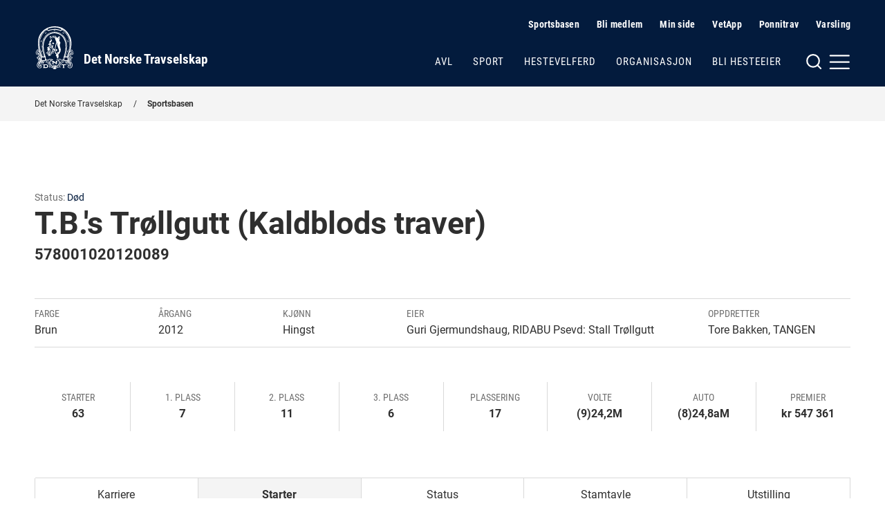

--- FILE ---
content_type: text/html; charset=utf-8
request_url: https://www.travsport.no/sportsbasen/sportssok/horse/578001020120089
body_size: 14679
content:


<!doctype html>
<!--
[mname=WN1SDWK000AJN]
[sname=www.travsport.no]
[02.11.2025 05:00:17]
-->
<html lang="no">
<head>
    <meta charset="utf-8" />
<title>S&#248;k Sportsbasen | Det Norske Travselskap</title>
<meta name="viewport" content="width=device-width,initial-scale=1,shrink-to-fit=no" />
<link href="https://www.travsport.no/sportsbasen/sportssok/horse/" rel="canonical" />

<link href="/dist/vendor.2e208a66.css" rel="stylesheet" />
<link href="/dist/dnt.28f8fc6b.css" rel="stylesheet" />
<meta property="og:title" content="S&#248;k Sportsbasen" />

<meta property="og:type" content="website" /> 
<meta property="og:url" content="https://www.travsport.no/sportsbasen/sportssok/" />

<meta property="og:image" content="/siteassets/mappe-for-test-og-utvikling/logo/logo-blue-light.png?height=640" />

<meta property="og:site_name" content="Det Norske Travselskap" />
<meta property="og:locale" content="nb_NO" />

<meta name="twitter:card" content="summary" />


<link href="/en/sportsbasen/search-sportsbase/horse/" hreflang="en" rel="alternate" /><link href="https://www.travsport.no/sportsbasen/sportssok/horse/" hreflang="no" rel="alternate" />
    <link rel="apple-touch-icon" sizes="180x180" href="/UI/favicons/dnt/apple-touch-icon.png">
    <link rel="icon" type="image/png" sizes="32x32" href="/UI/favicons/dnt/favicon-32x32.png">
    <link rel="icon" type="image/png" sizes="16x16" href="/UI/favicons/dnt/favicon-16x16.png">
    <link rel="manifest" href="/UI/favicons/dnt/site.webmanifest">
    <link rel="mask-icon" href="/UI/favicons/dnt/safari-pinned-tab.svg" color="#064a8b">
    <meta name="msapplication-TileColor" content="#ffffff">
    <meta name="theme-color" content="#ffffff">




<!-- Global site tag (gtag.js) - Google Analytics -->
<script async src="https://www.googletagmanager.com/gtag/js?id=G-J3JQ6RRKGG"></script>
<script>
    window.dataLayer = window.dataLayer || [];

    function gtag() { dataLayer.push(arguments); }

    gtag('js', new Date());
        gtag('config', 'G-J3JQ6RRKGG', { 'anonymize_ip': true });
</script>


    
    

    
    
<script type="text/javascript">var appInsights=window.appInsights||function(config){function t(config){i[config]=function(){var t=arguments;i.queue.push(function(){i[config].apply(i,t)})}}var i={config:config},u=document,e=window,o="script",s="AuthenticatedUserContext",h="start",c="stop",l="Track",a=l+"Event",v=l+"Page",r,f;setTimeout(function(){var t=u.createElement(o);t.src=config.url||"https://js.monitor.azure.com/scripts/a/ai.0.js";u.getElementsByTagName(o)[0].parentNode.appendChild(t)});try{i.cookie=u.cookie}catch(y){}for(i.queue=[],r=["Event","Exception","Metric","PageView","Trace","Dependency"];r.length;)t("track"+r.pop());return t("set"+s),t("clear"+s),t(h+a),t(c+a),t(h+v),t(c+v),t("flush"),config.disableExceptionTracking||(r="onerror",t("_"+r),f=e[r],e[r]=function(config,t,u,e,o){var s=f&&f(config,t,u,e,o);return s!==!0&&i["_"+r](config,t,u,e,o),s}),i}({instrumentationKey:"954244db-8436-4ef9-81c7-1a654abf71ac",sdkExtension:"a"});window.appInsights=appInsights;appInsights.queue&&appInsights.queue.length===0&&appInsights.trackPageView();</script></head>
<body class="no-js travBasenPage normal">
    
    
    <nav class="hidden-shortcuts">
    <a href="#page-content">Hopp til hovedinnhold</a>
</nav>
<div class="print-logo print-only"  aria-hidden="true" >
    <img src="/siteassets/mappe-for-test-og-utvikling/logo/logo-blue-light.png" alt=" "/>
</div>
<header class="page-header">
    <div class="container">
        <div class="logo">
    <a class="hide-on-print" aria-label="Til startsiden" title="Til startsiden" href="/">
            <img src="/siteassets/mappe-for-test-og-utvikling/logo/logo-white.svg" alt="DNT" />
        <h1>Det Norske Travselskap</h1>
    </a>
</div>

        <nav class="page-header__navigation">
            <div class="page-header__service-menu hide-on-small">
                
<h2 class="sr-only">Hjelpemeny</h2>


<ul>
    <li><svg xmlns="http://www.w3.org/2000/svg" width="24" height="24" viewBox="0 0 24 24" fill="none" stroke="currentColor" stroke-width="2" stroke-linecap="round" stroke-linejoin="round" class="svg-chevron-right"><polyline points="9 18 15 12 9 6"></polyline></svg><a href="/sportsbasen/">Sportsbasen</a></li><li><svg xmlns="http://www.w3.org/2000/svg" width="24" height="24" viewBox="0 0 24 24" fill="none" stroke="currentColor" stroke-width="2" stroke-linecap="round" stroke-linejoin="round" class="svg-chevron-right"><polyline points="9 18 15 12 9 6"></polyline></svg><a href="/travforbund-travlag/">Bli medlem</a></li><li><svg xmlns="http://www.w3.org/2000/svg" width="24" height="24" viewBox="0 0 24 24" fill="none" stroke="currentColor" stroke-width="2" stroke-linecap="round" stroke-linejoin="round" class="svg-external-link"><path d="M18 13v6a2 2 0 0 1-2 2H5a2 2 0 0 1-2-2V8a2 2 0 0 1 2-2h6"></path><polyline points="15 3 21 3 21 9"></polyline><line x1="10" y1="14" x2="21" y2="3"></line></svg><a href="https://sportords.travsport.no/ords/f?p=minside" target="_blank">Min side</a></li><li><svg xmlns="http://www.w3.org/2000/svg" width="24" height="24" viewBox="0 0 24 24" fill="none" stroke="currentColor" stroke-width="2" stroke-linecap="round" stroke-linejoin="round" class="svg-external-link"><path d="M18 13v6a2 2 0 0 1-2 2H5a2 2 0 0 1-2-2V8a2 2 0 0 1 2-2h6"></path><polyline points="15 3 21 3 21 9"></polyline><line x1="10" y1="14" x2="21" y2="3"></line></svg><a href="https://sportords.travsport.no/ords/f?p=101:100:7364283362882:::::" target="_blank">VetApp</a></li><li><svg xmlns="http://www.w3.org/2000/svg" width="24" height="24" viewBox="0 0 24 24" fill="none" stroke="currentColor" stroke-width="2" stroke-linecap="round" stroke-linejoin="round" class="svg-external-link"><path d="M18 13v6a2 2 0 0 1-2 2H5a2 2 0 0 1-2-2V8a2 2 0 0 1 2-2h6"></path><polyline points="15 3 21 3 21 9"></polyline><line x1="10" y1="14" x2="21" y2="3"></line></svg><a href="https://ponnitravet.no/">Ponnitrav</a></li><li><svg xmlns="http://www.w3.org/2000/svg" width="24" height="24" viewBox="0 0 24 24" fill="none" stroke="currentColor" stroke-width="2" stroke-linecap="round" stroke-linejoin="round" class="svg-chevron-right"><polyline points="9 18 15 12 9 6"></polyline></svg><a href="/organisasjon/varsling/">Varsling</a></li>
</ul>


<ul>
</ul>
            </div>
                
            <div class="page-header__main-menu">
                
<ul>
        <li>
        <a href="/avl/" class="">Avl</a>
    </li>
    <li>
        <a href="/sport/" class="">Sport</a>
    </li>
    <li>
        <a href="/hestevelferd/" class="">Hestevelferd</a>
    </li>
    <li>
        <a href="/organisasjon/" class="">Organisasjon</a>
    </li>
    <li>
        <a href="/bli-hesteeier/" class="">Bli hesteeier</a>
    </li>

</ul>
            </div>
        </nav>

        <div class="page-header__mega-menu">
            <input class="mega-menu-toggle-input" type="checkbox" id="mega-menu-toggle"/>
            <label class="mega-menu-toggle-label" for="mega-menu-toggle">
                <svg version="1.1" xmlns="http://www.w3.org/2000/svg" xmlns:xlink="http://www.w3.org/1999/xlink" x="0px" y="0px"
     viewBox="0 0 59 24" style="enable-background:new 0 0 59 24;" xml:space="preserve" class="svg-burger hide-on-small"
     fill="none" stroke="currentColor" stroke-width="2" stroke-linecap="round" stroke-linejoin="round">
    <circle cx="10" cy="11" r="8"/>
    <line x1="20" y1="21" x2="15.6" y2="16.6"/>
    <line x1="32.5" y1="12.6" x2="57" y2="12.6"/>
    <line x1="32.5" y1="4.2" x2="57" y2="4.2"/>
    <line x1="32.5" y1="21" x2="57" y2="21"/>
</svg>


<svg xmlns="http://www.w3.org/2000/svg" width="24" height="24" viewBox="0 0 24 24" fill="none" stroke="currentColor" stroke-width="2" stroke-linecap="round" stroke-linejoin="round" class="svg-burger hide-on-medium hide-on-large">
    <line x1="3" y1="12" x2="21" y2="12"></line><line x1="3" y1="6" x2="21" y2="6"></line><line x1="3" y1="18" x2="21" y2="18"></line>
</svg>
                <svg xmlns="http://www.w3.org/2000/svg" width="24" height="24" viewBox="0 0 24 24" fill="none" stroke="currentColor" stroke-width="2" stroke-linecap="round" stroke-linejoin="round" class="svg-close">
    <line x1="18" y1="6" x2="6" y2="18"></line><line x1="6" y1="6" x2="18" y2="18"></line>
</svg>
                <span class="sr-only">Meny og søk</span>
            </label>
            <nav class="mega-menu">
    <div class="row">
        <div class="col col-12 m-auto">
            <div class="page-header__service-menu hide-on-medium hide-on-large">
                
<h2 class="sr-only">Hjelpemeny</h2>


<ul>
    <li><svg xmlns="http://www.w3.org/2000/svg" width="24" height="24" viewBox="0 0 24 24" fill="none" stroke="currentColor" stroke-width="2" stroke-linecap="round" stroke-linejoin="round" class="svg-chevron-right"><polyline points="9 18 15 12 9 6"></polyline></svg><a href="/sportsbasen/">Sportsbasen</a></li><li><svg xmlns="http://www.w3.org/2000/svg" width="24" height="24" viewBox="0 0 24 24" fill="none" stroke="currentColor" stroke-width="2" stroke-linecap="round" stroke-linejoin="round" class="svg-chevron-right"><polyline points="9 18 15 12 9 6"></polyline></svg><a href="/travforbund-travlag/">Bli medlem</a></li><li><svg xmlns="http://www.w3.org/2000/svg" width="24" height="24" viewBox="0 0 24 24" fill="none" stroke="currentColor" stroke-width="2" stroke-linecap="round" stroke-linejoin="round" class="svg-external-link"><path d="M18 13v6a2 2 0 0 1-2 2H5a2 2 0 0 1-2-2V8a2 2 0 0 1 2-2h6"></path><polyline points="15 3 21 3 21 9"></polyline><line x1="10" y1="14" x2="21" y2="3"></line></svg><a href="https://sportords.travsport.no/ords/f?p=minside" target="_blank">Min side</a></li><li><svg xmlns="http://www.w3.org/2000/svg" width="24" height="24" viewBox="0 0 24 24" fill="none" stroke="currentColor" stroke-width="2" stroke-linecap="round" stroke-linejoin="round" class="svg-external-link"><path d="M18 13v6a2 2 0 0 1-2 2H5a2 2 0 0 1-2-2V8a2 2 0 0 1 2-2h6"></path><polyline points="15 3 21 3 21 9"></polyline><line x1="10" y1="14" x2="21" y2="3"></line></svg><a href="https://sportords.travsport.no/ords/f?p=101:100:7364283362882:::::" target="_blank">VetApp</a></li><li><svg xmlns="http://www.w3.org/2000/svg" width="24" height="24" viewBox="0 0 24 24" fill="none" stroke="currentColor" stroke-width="2" stroke-linecap="round" stroke-linejoin="round" class="svg-external-link"><path d="M18 13v6a2 2 0 0 1-2 2H5a2 2 0 0 1-2-2V8a2 2 0 0 1 2-2h6"></path><polyline points="15 3 21 3 21 9"></polyline><line x1="10" y1="14" x2="21" y2="3"></line></svg><a href="https://ponnitravet.no/">Ponnitrav</a></li><li><svg xmlns="http://www.w3.org/2000/svg" width="24" height="24" viewBox="0 0 24 24" fill="none" stroke="currentColor" stroke-width="2" stroke-linecap="round" stroke-linejoin="round" class="svg-chevron-right"><polyline points="9 18 15 12 9 6"></polyline></svg><a href="/organisasjon/varsling/">Varsling</a></li>
</ul>


<ul>
</ul>
            </div>
        </div>
        <div class="col col-5 col-md-6 col-sm-12 m-auto">
            <div class="mega-menu__search">
                
<form method="get" action="/diverse/sok/" class="quickSearch">
    <label for="searchText"><strong>Søk</strong></label>
    <div class="search-wrapper">
        <input id="searchText" name="q" type="text" placeholder="" />
        <button type="submit" value="" aria-label="Søk"></button>
    </div>
</form>
            </div>
        </div>
        <div class="col col-9 col-md-12 col-sm-12 m-auto">
            <div class="mega-menu__links">
                <div class="mega-menu__links--main">
                    
<ul>
        <li>
        <a href="/avl/" class="">Avl</a>
    </li>
    <li>
        <a href="/sport/" class="">Sport</a>
    </li>
    <li>
        <a href="/hestevelferd/" class="">Hestevelferd</a>
    </li>
    <li>
        <a href="/organisasjon/" class="">Organisasjon</a>
    </li>
    <li>
        <a href="/bli-hesteeier/" class="">Bli hesteeier</a>
    </li>

</ul>
                </div>
                    <div class="mega-menu__links--highlighted">
                        
<ul>
    <li><svg xmlns="http://www.w3.org/2000/svg" width="24" height="24" viewBox="0 0 24 24" fill="none" stroke="currentColor" stroke-width="2" stroke-linecap="round" stroke-linejoin="round" class="svg-chevron-right"><polyline points="9 18 15 12 9 6"></polyline></svg><a href="/alle-virksomhetsomrader/lover-soeknad-spoersmoel/lover-reglement-og-planer/">Lover, reglement og planer</a></li><li><svg xmlns="http://www.w3.org/2000/svg" width="24" height="24" viewBox="0 0 24 24" fill="none" stroke="currentColor" stroke-width="2" stroke-linecap="round" stroke-linejoin="round" class="svg-chevron-right"><polyline points="9 18 15 12 9 6"></polyline></svg><a href="/alle-virksomhetsomrader/lover-soeknad-spoersmoel/informasjon-og-soknad/">Informasjon, s&#248;knad og skjemaer</a></li><li><svg xmlns="http://www.w3.org/2000/svg" width="24" height="24" viewBox="0 0 24 24" fill="none" stroke="currentColor" stroke-width="2" stroke-linecap="round" stroke-linejoin="round" class="svg-chevron-right"><polyline points="9 18 15 12 9 6"></polyline></svg><a href="/alle-virksomhetsomrader/lover-soeknad-spoersmoel/sporsmal-og-svar/">Ofte stilte sp&#248;rsm&#229;l</a></li>
</ul>


                    </div>
                                    <div class="mega-menu__links--rest">
                        
<ul>
    <li><svg xmlns="http://www.w3.org/2000/svg" width="24" height="24" viewBox="0 0 24 24" fill="none" stroke="currentColor" stroke-width="2" stroke-linecap="round" stroke-linejoin="round" class="svg-chevron-right"><polyline points="9 18 15 12 9 6"></polyline></svg><a href="/travforbund-travlag/">Travforbund og travlag</a></li><li><svg xmlns="http://www.w3.org/2000/svg" width="24" height="24" viewBox="0 0 24 24" fill="none" stroke="currentColor" stroke-width="2" stroke-linecap="round" stroke-linejoin="round" class="svg-chevron-right"><polyline points="9 18 15 12 9 6"></polyline></svg><a href="/travbaner/">Travbaner</a></li><li><svg xmlns="http://www.w3.org/2000/svg" width="24" height="24" viewBox="0 0 24 24" fill="none" stroke="currentColor" stroke-width="2" stroke-linecap="round" stroke-linejoin="round" class="svg-chevron-right"><polyline points="9 18 15 12 9 6"></polyline></svg><a href="/sportsbasen/">Sportsbasen</a></li><li><svg xmlns="http://www.w3.org/2000/svg" width="24" height="24" viewBox="0 0 24 24" fill="none" stroke="currentColor" stroke-width="2" stroke-linecap="round" stroke-linejoin="round" class="svg-chevron-right"><polyline points="9 18 15 12 9 6"></polyline></svg><a href="/sportsbasen/topplister/">Topplister</a></li><li><svg xmlns="http://www.w3.org/2000/svg" width="24" height="24" viewBox="0 0 24 24" fill="none" stroke="currentColor" stroke-width="2" stroke-linecap="round" stroke-linejoin="round" class="svg-chevron-right"><polyline points="9 18 15 12 9 6"></polyline></svg><a href="/aktuelt/">Aktuelt</a></li><li><svg xmlns="http://www.w3.org/2000/svg" width="24" height="24" viewBox="0 0 24 24" fill="none" stroke="currentColor" stroke-width="2" stroke-linecap="round" stroke-linejoin="round" class="svg-chevron-right"><polyline points="9 18 15 12 9 6"></polyline></svg><a href="/alle-virksomhetsomrader/kontakt/">Kontakt</a></li>
</ul>


                    </div>
            </div>
        </div>
    </div>
</nav>
        </div>
    </div>
</header>


    <main id="page-content">
        






<nav class="breadcrumbs">
    <div class="container">
        <ul>
                <li>
<a href="/">Det Norske Travselskap</a>    </li>
    <li>
<a href="/sportsbasen/">Sportsbasen</a>    </li>

        </ul>
    </div>
</nav>



<section>
    <div class="container">
        <div class="row">
            <div class="col col-12 col-md-12 article">
                    <span class="font-size-14 nowrap">
                        <span class="color-dark-grey">Status:</span>
                        <span class="color-primary">D&#248;d</span>
                    </span>
                <h1 class="m-t-0">
                    T.B.&#39;s Tr&#248;llgutt (Kaldblods traver)
                </h1>
                <h3 class="m-b-1 m-t-0">
                    578001020120089

                                                        </h3>
            
            <ul class="details-row">
                
                    <li class="details-narrow">
                        <span class="details-row__title">Farge<span class="sr-only">:</span></span>
                        <span class="details-row__value">Brun</span>
                    </li>
                                    <li class="details-narrow">
                        <span class="details-row__title">Årgang<span class="sr-only">:</span></span>
                        <span class="details-row__value">2012</span>
                    </li>
                                                    <li class="details-narrow">
                        <span class="details-row__title">Kjønn<span class="sr-only">:</span></span>
                        <span class="details-row__value">Hingst</span>
                    </li>
                                    <li class="details-wide">
                        <span class="details-row__title">Eier<span class="sr-only">:</span></span>
                        <span class="details-row__value">
                            Guri Gjermundshaug, RIDABU Psevd: Stall Tr&#248;llgutt
                        </span>
                    </li>
                                
                    <li>
                        <span class="details-row__title">Oppdretter<span class="sr-only">:</span></span>
                        <span class="details-row__value">
                            Tore Bakken, TANGEN
                        </span>
                    </li>
            </ul>

                <ul class="details-row details-row--columns">
                    <li>
                        <span class="details-row__title">Starter<span class="sr-only">:</span></span>
                        <strong class="details-row__value">63</strong>
                    </li>
                    <li>
                        <span class="details-row__title">1. plass<span class="sr-only">:</span></span>
                        <strong>7</strong>
                    </li>
                    <li>
                        <span class="details-row__title">2. plass<span class="sr-only">:</span></span>
                        <strong class="details-row__value">11</strong>
                    </li>
                    <li>
                        <span class="details-row__title">3. plass<span class="sr-only">:</span></span>
                        <strong class="details-row__value">6</strong>
                    </li>
                    <li>
                        <span class="details-row__title">Plassering<span class="sr-only">:</span></span>
                        <strong class="details-row__value">17</strong>
                    </li>
                    <li>
                        <span class="details-row__title">Volte<span class="sr-only">:</span></span>
                        <strong class="details-row__value">(9)24,2M</strong>
                    </li>
                    <li>
                        <span class="details-row__title">Auto<span class="sr-only">:</span></span>
                        <strong class="details-row__value">(8)24,8aM</strong>
                    </li>
                    <li>
                        <span class="details-row__title">Premier<span class="sr-only">:</span></span>
                        <strong class="details-row__value">kr 547&#160;361</strong>
                    </li>
                </ul>

                <div class="js-tabbedContent" id="horse">
                    <ul class="tabs horse" role="tablist">
                                                    <li class="tabs__tab"><a aria-selected="false" class="js-tabbedContent-tab" role="tab" aria-controls="career" href="#career">Karriere</a></li>
                                                    <li class="tabs__tab"><a aria-selected="true" class="js-tabbedContent-tab" role="tab" aria-controls="starts" href="#starts">Starter</a></li>
                                                    <li class="tabs__tab"><a aria-selected="false" class="js-tabbedContent-tab" role="tab" aria-controls="status" href="#status">Status</a></li>
                        <li class="tabs__tab"><a aria-selected="false" class="js-tabbedContent-tab" role="tab" aria-controls="HorsePedigree" href="#HorsePedigree">Stamtavle</a></li>
                            <li class="tabs__tab"><a aria-selected="false" class="js-tabbedContent-tab" role="tab" aria-controls="exhibitions" href="#exhibitions">Utstilling</a></li>
                    </ul>

                    <section id="career" class="js-tabbedContent-panel" role="tabpanel" aria-hidden="true">
                        <h2>Karriere</h2>
                        <div class="table-wrapper">
                            <table data-labelNoRows="Ingen treff" data-labelInfo="Viser {start} til {end} av totalt {rows} rader" data-sorting="true"
                                   class="table">
                                <thead>
                                    <tr>
                                        <th>År</th>
                                        <th>Starter</th>
                                        <th>1. pl.</th>
                                        <th>2. pl.</th>
                                        <th>3. pl.</th>
                                        <th>Øvr. pl.</th>
                                        <th>Bestetid</th>
                                        <th class="ta-right">Innkjørt kr.</th>
                                    </tr>
                                </thead>
                                <tbody>
                                        <tr>
                                                <td><a href="/sportsbasen/sportssok/horse/578001020120089?year=2014#starts">2014</a></td>
                                            <td>0</td>
                                            <td>0</td>
                                            <td>0</td>
                                            <td>0</td>
                                            <td>0</td>
                                            <td></td>
                                            <td style="display: none">0</td>
                                            <td class="ta-right"><span>0</span></td>
                                        </tr>
                                        <tr>
                                                <td><a href="/sportsbasen/sportssok/horse/578001020120089?year=2015#starts">2015</a></td>
                                            <td>8</td>
                                            <td>3</td>
                                            <td>1</td>
                                            <td>0</td>
                                            <td>2</td>
                                            <td>29,0ag</td>
                                            <td style="display: none">81380</td>
                                            <td class="ta-right"><span>81&#160;380</span></td>
                                        </tr>
                                        <tr>
                                                <td><a href="/sportsbasen/sportssok/horse/578001020120089?year=2016#starts">2016</a></td>
                                            <td>5</td>
                                            <td>1</td>
                                            <td>1</td>
                                            <td>2</td>
                                            <td>0</td>
                                            <td>27,8</td>
                                            <td style="display: none">83555</td>
                                            <td class="ta-right"><span>83&#160;555</span></td>
                                        </tr>
                                        <tr>
                                                <td><a href="/sportsbasen/sportssok/horse/578001020120089?year=2017#starts">2017</a></td>
                                            <td>1</td>
                                            <td>0</td>
                                            <td>0</td>
                                            <td>1</td>
                                            <td>0</td>
                                            <td>26,5a</td>
                                            <td style="display: none">6000</td>
                                            <td class="ta-right"><span>6&#160;000</span></td>
                                        </tr>
                                        <tr>
                                                <td><a href="/sportsbasen/sportssok/horse/578001020120089?year=2018#starts">2018</a></td>
                                            <td>14</td>
                                            <td>1</td>
                                            <td>3</td>
                                            <td>1</td>
                                            <td>4</td>
                                            <td>25,3</td>
                                            <td style="display: none">100787</td>
                                            <td class="ta-right"><span>100&#160;787</span></td>
                                        </tr>
                                        <tr>
                                                <td><a href="/sportsbasen/sportssok/horse/578001020120089?year=2019#starts">2019</a></td>
                                            <td>5</td>
                                            <td>0</td>
                                            <td>0</td>
                                            <td>0</td>
                                            <td>3</td>
                                            <td>27,5</td>
                                            <td style="display: none">8938</td>
                                            <td class="ta-right"><span>8&#160;938</span></td>
                                        </tr>
                                        <tr>
                                                <td><a href="/sportsbasen/sportssok/horse/578001020120089?year=2020#starts">2020</a></td>
                                            <td>12</td>
                                            <td>2</td>
                                            <td>2</td>
                                            <td>1</td>
                                            <td>5</td>
                                            <td>24,8a</td>
                                            <td style="display: none">189138</td>
                                            <td class="ta-right"><span>189&#160;138</span></td>
                                        </tr>
                                        <tr>
                                                <td><a href="/sportsbasen/sportssok/horse/578001020120089?year=2021#starts">2021</a></td>
                                            <td>14</td>
                                            <td>0</td>
                                            <td>4</td>
                                            <td>1</td>
                                            <td>2</td>
                                            <td>24,2</td>
                                            <td style="display: none">70563</td>
                                            <td class="ta-right"><span>70&#160;563</span></td>
                                        </tr>
                                        <tr>
                                                <td><a href="/sportsbasen/sportssok/horse/578001020120089?year=2022#starts">2022</a></td>
                                            <td>4</td>
                                            <td>0</td>
                                            <td>0</td>
                                            <td>0</td>
                                            <td>1</td>
                                            <td>28,0a</td>
                                            <td style="display: none">7000</td>
                                            <td class="ta-right"><span>7&#160;000</span></td>
                                        </tr>
                                </tbody>
                            </table>
                        </div>
                    </section>

                    <section id="starts" class="js-tabbedContent-panel" role="tabpanel" aria-hidden="false">
                        <h2 class="h2 m-t-050 m-b-050">Starter  </h2>

                        <span>
                            <select name="startYear" id="startYear">
                                <option value="" selected="">
                                    Vis alle år
                                </option>
                                    <option value="2022">
                                        2022
                                    </option>
                                    <option value="2021">
                                        2021
                                    </option>
                                    <option value="2020">
                                        2020
                                    </option>
                                    <option value="2019">
                                        2019
                                    </option>
                                    <option value="2018">
                                        2018
                                    </option>
                                    <option value="2017">
                                        2017
                                    </option>
                                    <option value="2016">
                                        2016
                                    </option>
                                    <option value="2015">
                                        2015
                                    </option>
                                    <option value="2014">
                                        2014
                                    </option>
                            </select>
                            <script>
                                document.getElementById('startYear').onchange = function () {
                                    document.location = '?year=' + this.value + '#starts';
                                }
                            </script>
                        </span>

                        <div class="table-wrapper">
                            <table data-nextText="Neste side" 
data-prevText="Forrige side" 
data-labelPlaceholder="Søk i tabellen" 
data-labelPerPage="rader per side" 
data-labelNoRows="Ingen treff" 
data-labelInfo="Viser {start} til {end} av totalt {rows} rader" 
class="table js-searchable-table" data-sorting="true">
                                <thead>
                                    <tr>
                                        <th>Kusknavn</th>
                                        <th>Banenavn</th>
                                        <th>Dato</th>
                                        <th>Løp</th>
                                        <th>Dist.</th>
                                        <th>Spor</th>
                                        <th>Prog.nr.</th>
                                        <th>T</th>
                                        <th>Tid</th>
                                        <th>Plas.</th>
                                        <th>R</th>
                                        <th>G</th>
                                        <th>Odds</th>
                                        <th>Premie kr.</th>
                                        <th>Sko</th>
                                        <th>Vogn</th>
                                    </tr>
                                </thead>
                                <tbody>
                                            <tr>
                                                <td><a data-name="Liv Pedersen (A)" href="/sportsbasen/sportssok/driver/6821">Liv Pedersen (A)</a></td>
                                                    <td><a href="/travbaner/biri-travbane/">Biri Travbane</a></td>

                                                <td><time datetime="2022-12-02 01:00:00Z">02.12.2022</time></td>
                                                        <td><a rel="03" href="/travbaner/biri-travbane/results/2022-12-02#race-3">03</a></td>

                                                <td>7/2140</td>
                                                <td class="ta-right">7</td>
                                                <td class="ta-right">8</td>
                                                <td>M</td>
                                                <td class="ta-right">35,3 g</td>
                                                <td>0</td>
                                                <td></td>
                                                <td>G</td>
                                                <td class="ta-right">40</td>
                                                <td style="display: none">500</td>
                                                <td class="ta-right"><span>500</span></td>
                                                <td>
                                                    <span class="showForeShoeOn"></span>
                                                    <span class="showHindShoeOn"></span>
                                                </td>
                                                <td></td>
                                            </tr>
                                            <tr>
                                                <td><a data-name="Amanda Robertsen (A)" href="/sportsbasen/sportssok/driver/30030194">Amanda Robertsen (A)</a></td>
                                                    <td><a href="/travbaner/biri-travbane/">Biri Travbane</a></td>

                                                <td><time datetime="2022-11-04 01:00:00Z">04.11.2022</time></td>
                                                        <td><a rel="02" href="/travbaner/biri-travbane/results/2022-11-04#race-2">02</a></td>

                                                <td>7/2100</td>
                                                <td class="ta-right">7</td>
                                                <td class="ta-right">7</td>
                                                <td>M</td>
                                                <td class="ta-right">dg</td>
                                                <td>-</td>
                                                <td></td>
                                                <td></td>
                                                <td class="ta-right">39</td>
                                                <td style="display: none">500</td>
                                                <td class="ta-right"><span>500</span></td>
                                                <td>
                                                    <span class="showForeShoeOn"></span>
                                                    <span class="showHindShoeOn"></span>
                                                </td>
                                                <td></td>
                                            </tr>
                                            <tr>
                                                <td><a data-name="Eirik Høitomt (T)" href="/sportsbasen/sportssok/driver/1537">Eirik H&#248;itomt (T)</a></td>
                                                    <td><a href="/travbaner/momarken-travbane/">Momarken Travbane</a></td>

                                                <td><time datetime="2022-03-13 01:00:00Z">13.03.2022</time></td>
                                                        <td><a rel="06" href="/travbaner/momarken-travbane/results/2022-03-13#race-6">06</a></td>

                                                <td>1/2140</td>
                                                <td class="ta-right">1</td>
                                                <td class="ta-right">1</td>
                                                <td></td>
                                                <td class="ta-right">28,5a</td>
                                                <td>0</td>
                                                <td></td>
                                                <td></td>
                                                <td class="ta-right">176</td>
                                                <td style="display: none">0</td>
                                                <td class="ta-right"><span>0</span></td>
                                                <td>
                                                    <span class="showForeShoeOn"></span>
                                                    <span class="showHindShoeOn"></span>
                                                </td>
                                                <td>Va</td>
                                            </tr>
                                            <tr>
                                                <td><a data-name="Eirik Høitomt (T)" href="/sportsbasen/sportssok/driver/1537">Eirik H&#248;itomt (T)</a></td>
                                                    <td><a href="/travbaner/bjerke-travbane/">Bjerke Travbane</a></td>

                                                <td><time datetime="2022-03-01 01:00:00Z">01.03.2022</time></td>
                                                        <td><a rel="07" href="/travbaner/bjerke-travbane/results/2022-03-01#race-7">07</a></td>

                                                <td>2/2100</td>
                                                <td class="ta-right">2</td>
                                                <td class="ta-right">2</td>
                                                <td></td>
                                                <td class="ta-right">28,0a</td>
                                                <td>4</td>
                                                <td></td>
                                                <td></td>
                                                <td class="ta-right">134</td>
                                                <td style="display: none">6000</td>
                                                <td class="ta-right"><span>6&#160;000</span></td>
                                                <td>
                                                    <span class="showForeShoeOn"></span>
                                                    <span class="showHindShoeOn"></span>
                                                </td>
                                                <td>Va</td>
                                            </tr>
                                            <tr>
                                                <td><a data-name="Andre H. Stensen (T)" href="/sportsbasen/sportssok/driver/2229">Andre H. Stensen (T)</a></td>
                                                    <td>Leangen Travbane</td>

                                                <td><time datetime="2022-01-03 01:00:00Z">03.01.2022</time></td>
                                                        <td><a rel="04" href="/travbaner/default/results/L/2022-01-03#race-4">04</a></td>

                                                <td>2/2140</td>
                                                <td class="ta-right">2</td>
                                                <td class="ta-right">2</td>
                                                <td></td>
                                                <td class="ta-right">STR</td>
                                                <td>-</td>
                                                <td></td>
                                                <td></td>
                                                <td class="ta-right">0</td>
                                                <td style="display: none">0</td>
                                                <td class="ta-right"><span>0</span></td>
                                                <td>
                                                    <span class="showForeShoeOn"></span>
                                                    <span class="showHindShoeOn"></span>
                                                </td>
                                                <td>Va</td>
                                            </tr>
                                            <tr>
                                                <td><a data-name="Eirik Høitomt (T)" href="/sportsbasen/sportssok/driver/1537">Eirik H&#248;itomt (T)</a></td>
                                                    <td><a href="/travbaner/bjerke-travbane/">Bjerke Travbane</a></td>

                                                <td><time datetime="2021-12-21 01:00:00Z">21.12.2021</time></td>
                                                        <td><a rel="01" href="/travbaner/bjerke-travbane/results/2021-12-21#race-1">01</a></td>

                                                <td>4/2100</td>
                                                <td class="ta-right">4</td>
                                                <td class="ta-right">5</td>
                                                <td></td>
                                                <td class="ta-right">27,4a</td>
                                                <td>5</td>
                                                <td></td>
                                                <td></td>
                                                <td class="ta-right">221</td>
                                                <td style="display: none">5000</td>
                                                <td class="ta-right"><span>5&#160;000</span></td>
                                                <td>
                                                    <span class="showForeShoeOn"></span>
                                                    <span class="showHindShoeOn"></span>
                                                </td>
                                                <td>Va</td>
                                            </tr>
                                            <tr>
                                                <td><a data-name="Eirik Høitomt (T)" href="/sportsbasen/sportssok/driver/1537">Eirik H&#248;itomt (T)</a></td>
                                                    <td><a href="/travbaner/bjerke-travbane/">Bjerke Travbane</a></td>

                                                <td><time datetime="2021-12-07 01:00:00Z">07.12.2021</time></td>
                                                        <td><a rel="02" href="/travbaner/bjerke-travbane/results/2021-12-07#race-2">02</a></td>

                                                <td>1/2100</td>
                                                <td class="ta-right">1</td>
                                                <td class="ta-right">1</td>
                                                <td></td>
                                                <td class="ta-right">29,3a</td>
                                                <td>0</td>
                                                <td></td>
                                                <td></td>
                                                <td class="ta-right">268</td>
                                                <td style="display: none">0</td>
                                                <td class="ta-right"><span>0</span></td>
                                                <td>
                                                    <span class="showForeShoeOn"></span>
                                                    <span class="showHindShoeOn"></span>
                                                </td>
                                                <td>Va</td>
                                            </tr>
                                            <tr>
                                                <td><a data-name="Andre H. Stensen (T)" href="/sportsbasen/sportssok/driver/2229">Andre H. Stensen (T)</a></td>
                                                    <td><a href="/travbaner/biri-travbane/">Biri Travbane</a></td>

                                                <td><time datetime="2021-11-21 01:00:00Z">21.11.2021</time></td>
                                                        <td><a rel="01" href="/travbaner/biri-travbane/results/2021-11-21#race-1">01</a></td>

                                                <td>3/2100</td>
                                                <td class="ta-right">3</td>
                                                <td class="ta-right">3</td>
                                                <td></td>
                                                <td class="ta-right">26,9ag</td>
                                                <td>0</td>
                                                <td></td>
                                                <td>G</td>
                                                <td class="ta-right">216</td>
                                                <td style="display: none">0</td>
                                                <td class="ta-right"><span>0</span></td>
                                                <td>
                                                    <span class="showForeShoeOn"></span>
                                                    <span class="showHindShoeOn"></span>
                                                </td>
                                                <td>Va</td>
                                            </tr>
                                            <tr>
                                                <td><a data-name="Torbjørn Jansson (T)" href="/sportsbasen/sportssok/driver/516">Torbj&#248;rn Jansson (T)</a></td>
                                                    <td>Bolln&#228;s</td>

                                                <td><time datetime="2021-11-05 01:00:00Z">05.11.2021</time></td>
                                                    <td>07</td>

                                                <td>1/2640</td>
                                                <td class="ta-right">1</td>
                                                <td class="ta-right">1</td>
                                                <td></td>
                                                <td class="ta-right">28,8</td>
                                                <td>0</td>
                                                <td></td>
                                                <td></td>
                                                <td class="ta-right">117</td>
                                                <td style="display: none">521</td>
                                                <td class="ta-right"><span>521</span></td>
                                                <td>
                                                    <span class=""></span>
                                                    <span class=""></span>
                                                </td>
                                                <td></td>
                                            </tr>
                                            <tr>
                                                <td><a data-name="Andre H. Stensen (T)" href="/sportsbasen/sportssok/driver/2229">Andre H. Stensen (T)</a></td>
                                                    <td><a href="/travbaner/biri-travbane/">Biri Travbane</a></td>

                                                <td><time datetime="2021-10-17 02:00:00Z">17.10.2021</time></td>
                                                        <td><a rel="01" href="/travbaner/biri-travbane/results/2021-10-17#race-1">01</a></td>

                                                <td>3/2100</td>
                                                <td class="ta-right">3</td>
                                                <td class="ta-right">3</td>
                                                <td></td>
                                                <td class="ta-right">26,7a</td>
                                                <td>2</td>
                                                <td></td>
                                                <td></td>
                                                <td class="ta-right">138</td>
                                                <td style="display: none">9000</td>
                                                <td class="ta-right"><span>9&#160;000</span></td>
                                                <td>
                                                    <span class="showForeShoeOn"></span>
                                                    <span class="showHindShoeOn"></span>
                                                </td>
                                                <td>Va</td>
                                            </tr>
                                            <tr>
                                                <td><a data-name="Torbjørn Jansson (T)" href="/sportsbasen/sportssok/driver/516">Torbj&#248;rn Jansson (T)</a></td>
                                                    <td>Bolln&#228;s</td>

                                                <td><time datetime="2021-08-03 02:00:00Z">03.08.2021</time></td>
                                                    <td>09</td>

                                                <td>3/2140</td>
                                                <td class="ta-right">3</td>
                                                <td class="ta-right">3</td>
                                                <td></td>
                                                <td class="ta-right">26,7ag</td>
                                                <td>0</td>
                                                <td></td>
                                                <td>G</td>
                                                <td class="ta-right">79</td>
                                                <td style="display: none">521</td>
                                                <td class="ta-right"><span>521</span></td>
                                                <td>
                                                    <span class=""></span>
                                                    <span class=""></span>
                                                </td>
                                                <td></td>
                                            </tr>
                                            <tr>
                                                <td><a data-name="Eirik Høitomt (T)" href="/sportsbasen/sportssok/driver/1537">Eirik H&#248;itomt (T)</a></td>
                                                    <td><a href="/travbaner/sorlandets-travpark/">S&#248;rlandets Travpark</a></td>

                                                <td><time datetime="2021-07-23 02:00:00Z">23.07.2021</time></td>
                                                        <td><a rel="03" href="/travbaner/sorlandets-travpark/results/2021-07-23#race-3">03</a></td>

                                                <td>1/2160</td>
                                                <td class="ta-right">1</td>
                                                <td class="ta-right">3</td>
                                                <td></td>
                                                <td class="ta-right">24,2</td>
                                                <td>3</td>
                                                <td></td>
                                                <td></td>
                                                <td class="ta-right">47</td>
                                                <td style="display: none">7000</td>
                                                <td class="ta-right"><span>7&#160;000</span></td>
                                                <td>
                                                    <span class="showForeShoeOn"></span>
                                                    <span class="showHindShoeOn"></span>
                                                </td>
                                                <td>Va</td>
                                            </tr>
                                            <tr>
                                                <td><a data-name="Eirik Høitomt (T)" href="/sportsbasen/sportssok/driver/1537">Eirik H&#248;itomt (T)</a></td>
                                                    <td><a href="/travbaner/jarlsberg-travbane/">Jarlsberg Travbane</a></td>

                                                <td><time datetime="2021-07-11 02:00:00Z">11.07.2021</time></td>
                                                        <td><a rel="05" href="/travbaner/jarlsberg-travbane/results/2021-07-11#race-5">05</a></td>

                                                <td>6/2100</td>
                                                <td class="ta-right">6</td>
                                                <td class="ta-right">6</td>
                                                <td></td>
                                                <td class="ta-right">25,4</td>
                                                <td>5</td>
                                                <td></td>
                                                <td></td>
                                                <td class="ta-right">703</td>
                                                <td style="display: none">8000</td>
                                                <td class="ta-right"><span>8&#160;000</span></td>
                                                <td>
                                                    <span class="showForeShoeOn"></span>
                                                    <span class="showHindShoeOn"></span>
                                                </td>
                                                <td>Va</td>
                                            </tr>
                                            <tr>
                                                <td><a data-name="Eirik Høitomt (T)" href="/sportsbasen/sportssok/driver/1537">Eirik H&#248;itomt (T)</a></td>
                                                    <td><a href="/travbaner/klosterskogen-travbane/">Klosterskogen Travbane</a></td>

                                                <td><time datetime="2021-06-28 02:00:00Z">28.06.2021</time></td>
                                                        <td><a rel="06" href="/travbaner/klosterskogen-travbane/results/2021-06-28#race-6">06</a></td>

                                                <td>8/2100</td>
                                                <td class="ta-right">8</td>
                                                <td class="ta-right">8</td>
                                                <td></td>
                                                <td class="ta-right">STR</td>
                                                <td>-</td>
                                                <td></td>
                                                <td></td>
                                                <td class="ta-right">0</td>
                                                <td style="display: none">0</td>
                                                <td class="ta-right"><span>0</span></td>
                                                <td>
                                                    <span class=""></span>
                                                    <span class=""></span>
                                                </td>
                                                <td></td>
                                            </tr>
                                            <tr>
                                                <td><a data-name="Jan Roar Mjølnerød (T)" href="/sportsbasen/sportssok/driver/5919">Jan Roar Mj&#248;lner&#248;d (T)</a></td>
                                                    <td>F&#228;rjestad</td>

                                                <td><time datetime="2021-03-22 01:00:00Z">22.03.2021</time></td>
                                                    <td>08</td>

                                                <td>5/2660</td>
                                                <td class="ta-right">5</td>
                                                <td class="ta-right">9</td>
                                                <td></td>
                                                <td class="ta-right">30,0 g</td>
                                                <td>0</td>
                                                <td></td>
                                                <td>G</td>
                                                <td class="ta-right">144</td>
                                                <td style="display: none">521</td>
                                                <td class="ta-right"><span>521</span></td>
                                                <td>
                                                    <span class=""></span>
                                                    <span class=""></span>
                                                </td>
                                                <td></td>
                                            </tr>
                                            <tr>
                                                <td><a data-name="Andre H. Stensen (T)" href="/sportsbasen/sportssok/driver/2229">Andre H. Stensen (T)</a></td>
                                                    <td><a href="/travbaner/biri-travbane/">Biri Travbane</a></td>

                                                <td><time datetime="2021-03-09 01:00:00Z">09.03.2021</time></td>
                                                        <td><a rel="07" href="/travbaner/biri-travbane/results/2021-03-09#race-7">07</a></td>

                                                <td>12/2100</td>
                                                <td class="ta-right">12</td>
                                                <td class="ta-right">12</td>
                                                <td></td>
                                                <td class="ta-right">29,8ag</td>
                                                <td>0</td>
                                                <td></td>
                                                <td>G</td>
                                                <td class="ta-right">128</td>
                                                <td style="display: none">0</td>
                                                <td class="ta-right"><span>0</span></td>
                                                <td>
                                                    <span class=""></span>
                                                    <span class=""></span>
                                                </td>
                                                <td></td>
                                            </tr>
                                            <tr>
                                                <td><a data-name="Andre H. Stensen (T)" href="/sportsbasen/sportssok/driver/2229">Andre H. Stensen (T)</a></td>
                                                    <td><a href="/travbaner/bjerke-travbane/">Bjerke Travbane</a></td>

                                                <td><time datetime="2021-02-27 01:00:00Z">27.02.2021</time></td>
                                                        <td><a rel="09" href="/travbaner/bjerke-travbane/results/2021-02-27#race-9">09</a></td>

                                                <td>6/2140</td>
                                                <td class="ta-right">6</td>
                                                <td class="ta-right">6</td>
                                                <td></td>
                                                <td class="ta-right">26,7 g</td>
                                                <td>0</td>
                                                <td></td>
                                                <td>G</td>
                                                <td class="ta-right">196</td>
                                                <td style="display: none">0</td>
                                                <td class="ta-right"><span>0</span></td>
                                                <td>
                                                    <span class=""></span>
                                                    <span class=""></span>
                                                </td>
                                                <td></td>
                                            </tr>
                                            <tr>
                                                <td><a data-name="Rikard N. Skoglund (T)" href="/sportsbasen/sportssok/driver/30013231">Rikard N. Skoglund (T)</a></td>
                                                    <td>&#197;by</td>

                                                <td><time datetime="2021-02-13 01:00:00Z">13.02.2021</time></td>
                                                    <td>03</td>

                                                <td>6/2640</td>
                                                <td class="ta-right">6</td>
                                                <td class="ta-right">6</td>
                                                <td></td>
                                                <td class="ta-right">STR</td>
                                                <td>-</td>
                                                <td></td>
                                                <td></td>
                                                <td class="ta-right"></td>
                                                <td style="display: none">0</td>
                                                <td class="ta-right"><span>0</span></td>
                                                <td>
                                                    <span class=""></span>
                                                    <span class=""></span>
                                                </td>
                                                <td></td>
                                            </tr>
                                            <tr>
                                                <td><a data-name="Andre H. Stensen (T)" href="/sportsbasen/sportssok/driver/2229">Andre H. Stensen (T)</a></td>
                                                    <td>Leangen Travbane</td>

                                                <td><time datetime="2021-01-31 01:00:00Z">31.01.2021</time></td>
                                                        <td><a rel="01" href="/travbaner/default/results/L/2021-01-31#race-1">01</a></td>

                                                <td>1/2140</td>
                                                <td class="ta-right">1</td>
                                                <td class="ta-right">1</td>
                                                <td></td>
                                                <td class="ta-right">27,3</td>
                                                <td>2</td>
                                                <td></td>
                                                <td></td>
                                                <td class="ta-right">49</td>
                                                <td style="display: none">10000</td>
                                                <td class="ta-right"><span>10&#160;000</span></td>
                                                <td>
                                                    <span class=""></span>
                                                    <span class=""></span>
                                                </td>
                                                <td></td>
                                            </tr>
                                            <tr>
                                                <td><a data-name="Andre H. Stensen (T)" href="/sportsbasen/sportssok/driver/2229">Andre H. Stensen (T)</a></td>
                                                    <td><a href="/travbaner/bjerke-travbane/">Bjerke Travbane</a></td>

                                                <td><time datetime="2021-01-19 01:00:00Z">19.01.2021</time></td>
                                                        <td><a rel="01" href="/travbaner/bjerke-travbane/results/2021-01-19#race-1">01</a></td>

                                                <td>5/2100</td>
                                                <td class="ta-right">5</td>
                                                <td class="ta-right">5</td>
                                                <td></td>
                                                <td class="ta-right">26,7a</td>
                                                <td>2</td>
                                                <td></td>
                                                <td></td>
                                                <td class="ta-right">66</td>
                                                <td style="display: none">15000</td>
                                                <td class="ta-right"><span>15&#160;000</span></td>
                                                <td>
                                                    <span class=""></span>
                                                    <span class=""></span>
                                                </td>
                                                <td></td>
                                            </tr>
                                            <tr>
                                                <td><a data-name="Andre H. Stensen (T)" href="/sportsbasen/sportssok/driver/2229">Andre H. Stensen (T)</a></td>
                                                    <td><a href="/travbaner/bjerke-travbane/">Bjerke Travbane</a></td>

                                                <td><time datetime="2021-01-05 01:00:00Z">05.01.2021</time></td>
                                                        <td><a rel="06" href="/travbaner/bjerke-travbane/results/2021-01-05#race-6">06</a></td>

                                                <td>7/2100</td>
                                                <td class="ta-right">7</td>
                                                <td class="ta-right">7</td>
                                                <td></td>
                                                <td class="ta-right">26,4a</td>
                                                <td>2</td>
                                                <td></td>
                                                <td></td>
                                                <td class="ta-right">28</td>
                                                <td style="display: none">15000</td>
                                                <td class="ta-right"><span>15&#160;000</span></td>
                                                <td>
                                                    <span class=""></span>
                                                    <span class=""></span>
                                                </td>
                                                <td></td>
                                            </tr>
                                            <tr>
                                                <td><a data-name="Andre H. Stensen (T)" href="/sportsbasen/sportssok/driver/2229">Andre H. Stensen (T)</a></td>
                                                    <td><a href="/travbaner/biri-travbane/">Biri Travbane</a></td>

                                                <td><time datetime="2020-12-12 01:00:00Z">12.12.2020</time></td>
                                                        <td><a rel="03" href="/travbaner/biri-travbane/results/2020-12-12#race-3">03</a></td>

                                                <td>6/2100</td>
                                                <td class="ta-right">6</td>
                                                <td class="ta-right">6</td>
                                                <td></td>
                                                <td class="ta-right">27,0</td>
                                                <td>4</td>
                                                <td></td>
                                                <td></td>
                                                <td class="ta-right">128</td>
                                                <td style="display: none">12000</td>
                                                <td class="ta-right"><span>12&#160;000</span></td>
                                                <td>
                                                    <span class=""></span>
                                                    <span class=""></span>
                                                </td>
                                                <td></td>
                                            </tr>
                                            <tr>
                                                <td><a data-name="Andre H. Stensen (T)" href="/sportsbasen/sportssok/driver/2229">Andre H. Stensen (T)</a></td>
                                                    <td><a href="/travbaner/bjerke-travbane/">Bjerke Travbane</a></td>

                                                <td><time datetime="2020-12-01 01:00:00Z">01.12.2020</time></td>
                                                        <td><a rel="06" href="/travbaner/bjerke-travbane/results/2020-12-01#race-6">06</a></td>

                                                <td>6/2100</td>
                                                <td class="ta-right">6</td>
                                                <td class="ta-right">6</td>
                                                <td></td>
                                                <td class="ta-right">26,2a</td>
                                                <td>5</td>
                                                <td></td>
                                                <td></td>
                                                <td class="ta-right">97</td>
                                                <td style="display: none">3500</td>
                                                <td class="ta-right"><span>3&#160;500</span></td>
                                                <td>
                                                    <span class=""></span>
                                                    <span class=""></span>
                                                </td>
                                                <td></td>
                                            </tr>
                                            <tr>
                                                <td><a data-name="Andre H. Stensen (T)" href="/sportsbasen/sportssok/driver/2229">Andre H. Stensen (T)</a></td>
                                                    <td><a href="/travbaner/sorlandets-travpark/">S&#248;rlandets Travpark</a></td>

                                                <td><time datetime="2020-11-07 01:00:00Z">07.11.2020</time></td>
                                                        <td><a rel="07" href="/travbaner/sorlandets-travpark/results/2020-11-07#race-7">07</a></td>

                                                <td>3/2140</td>
                                                <td class="ta-right">3</td>
                                                <td class="ta-right">3</td>
                                                <td></td>
                                                <td class="ta-right">24,8a</td>
                                                <td>5</td>
                                                <td></td>
                                                <td></td>
                                                <td class="ta-right">41</td>
                                                <td style="display: none">6000</td>
                                                <td class="ta-right"><span>6&#160;000</span></td>
                                                <td>
                                                    <span class=""></span>
                                                    <span class=""></span>
                                                </td>
                                                <td></td>
                                            </tr>
                                            <tr>
                                                <td><a data-name="Torbjørn Jansson (T)" href="/sportsbasen/sportssok/driver/516">Torbj&#248;rn Jansson (T)</a></td>
                                                    <td>G&#228;vle</td>

                                                <td><time datetime="2020-10-17 02:00:00Z">17.10.2020</time></td>
                                                    <td>08</td>

                                                <td>5/2140</td>
                                                <td class="ta-right">5</td>
                                                <td class="ta-right">5</td>
                                                <td></td>
                                                <td class="ta-right">24,9 g</td>
                                                <td>2</td>
                                                <td></td>
                                                <td>G</td>
                                                <td class="ta-right">27</td>
                                                <td style="display: none">96110</td>
                                                <td class="ta-right"><span>96&#160;110</span></td>
                                                <td>
                                                    <span class=""></span>
                                                    <span class=""></span>
                                                </td>
                                                <td></td>
                                            </tr>
                                            <tr>
                                                <td><a data-name="Torbjørn Jansson (T)" href="/sportsbasen/sportssok/driver/516">Torbj&#248;rn Jansson (T)</a></td>
                                                    <td>Bolln&#228;s</td>

                                                <td><time datetime="2020-10-01 02:00:00Z">01.10.2020</time></td>
                                                    <td>09</td>

                                                <td>5/2640</td>
                                                <td class="ta-right">5</td>
                                                <td class="ta-right">5</td>
                                                <td></td>
                                                <td class="ta-right">26,3</td>
                                                <td>2</td>
                                                <td></td>
                                                <td></td>
                                                <td class="ta-right">36</td>
                                                <td style="display: none">24028</td>
                                                <td class="ta-right"><span>24&#160;028</span></td>
                                                <td>
                                                    <span class=""></span>
                                                    <span class=""></span>
                                                </td>
                                                <td></td>
                                            </tr>
                                            <tr>
                                                <td><a data-name="Andre H. Stensen (T)" href="/sportsbasen/sportssok/driver/2229">Andre H. Stensen (T)</a></td>
                                                    <td><a href="/travbaner/momarken-travbane/">Momarken Travbane</a></td>

                                                <td><time datetime="2020-09-20 02:00:00Z">20.09.2020</time></td>
                                                        <td><a rel="06" href="/travbaner/momarken-travbane/results/2020-09-20#race-6">06</a></td>

                                                <td>6/2160</td>
                                                <td class="ta-right">6</td>
                                                <td class="ta-right">13</td>
                                                <td></td>
                                                <td class="ta-right">26,3</td>
                                                <td>1</td>
                                                <td></td>
                                                <td></td>
                                                <td class="ta-right">31</td>
                                                <td style="display: none">20000</td>
                                                <td class="ta-right"><span>20&#160;000</span></td>
                                                <td>
                                                    <span class=""></span>
                                                    <span class=""></span>
                                                </td>
                                                <td></td>
                                            </tr>
                                            <tr>
                                                <td><a data-name="Andre H. Stensen (T)" href="/sportsbasen/sportssok/driver/2229">Andre H. Stensen (T)</a></td>
                                                    <td><a href="/travbaner/momarken-travbane/">Momarken Travbane</a></td>

                                                <td><time datetime="2020-09-08 02:00:00Z">08.09.2020</time></td>
                                                        <td><a rel="05" href="/travbaner/momarken-travbane/results/2020-09-08#race-5">05</a></td>

                                                <td>3/2140</td>
                                                <td class="ta-right">3</td>
                                                <td class="ta-right">3</td>
                                                <td></td>
                                                <td class="ta-right">25,5a</td>
                                                <td>1</td>
                                                <td></td>
                                                <td></td>
                                                <td class="ta-right">33</td>
                                                <td style="display: none">15000</td>
                                                <td class="ta-right"><span>15&#160;000</span></td>
                                                <td>
                                                    <span class=""></span>
                                                    <span class=""></span>
                                                </td>
                                                <td></td>
                                            </tr>
                                            <tr>
                                                <td><a data-name="Andre H. Stensen (T)" href="/sportsbasen/sportssok/driver/2229">Andre H. Stensen (T)</a></td>
                                                    <td><a href="/travbaner/momarken-travbane/">Momarken Travbane</a></td>

                                                <td><time datetime="2020-09-01 02:00:00Z">01.09.2020</time></td>
                                                        <td><a rel="03" href="/travbaner/momarken-travbane/results/2020-09-01#race-3">03</a></td>

                                                <td>4/2160</td>
                                                <td class="ta-right">4</td>
                                                <td class="ta-right">6</td>
                                                <td></td>
                                                <td class="ta-right">dg</td>
                                                <td>-</td>
                                                <td></td>
                                                <td></td>
                                                <td class="ta-right">30</td>
                                                <td style="display: none">0</td>
                                                <td class="ta-right"><span>0</span></td>
                                                <td>
                                                    <span class=""></span>
                                                    <span class=""></span>
                                                </td>
                                                <td></td>
                                            </tr>
                                            <tr>
                                                <td><a data-name="Andre H. Stensen (T)" href="/sportsbasen/sportssok/driver/2229">Andre H. Stensen (T)</a></td>
                                                    <td><a href="/travbaner/bjerke-travbane/">Bjerke Travbane</a></td>

                                                <td><time datetime="2020-08-12 02:00:00Z">12.08.2020</time></td>
                                                        <td><a rel="05" href="/travbaner/bjerke-travbane/results/2020-08-12#race-5">05</a></td>

                                                <td>7/2600</td>
                                                <td class="ta-right">7</td>
                                                <td class="ta-right">7</td>
                                                <td></td>
                                                <td class="ta-right">STR</td>
                                                <td>-</td>
                                                <td></td>
                                                <td></td>
                                                <td class="ta-right">0</td>
                                                <td style="display: none">0</td>
                                                <td class="ta-right"><span>0</span></td>
                                                <td>
                                                    <span class=""></span>
                                                    <span class=""></span>
                                                </td>
                                                <td></td>
                                            </tr>
                                            <tr>
                                                <td><a data-name="Andre H. Stensen (T)" href="/sportsbasen/sportssok/driver/2229">Andre H. Stensen (T)</a></td>
                                                    <td><a href="/travbaner/biri-travbane/">Biri Travbane</a></td>

                                                <td><time datetime="2020-07-25 02:00:00Z">25.07.2020</time></td>
                                                        <td><a rel="09" href="/travbaner/biri-travbane/results/2020-07-25#race-9">09</a></td>

                                                <td>5/2120</td>
                                                <td class="ta-right">5</td>
                                                <td class="ta-right">11</td>
                                                <td></td>
                                                <td class="ta-right">26,8</td>
                                                <td>6</td>
                                                <td></td>
                                                <td></td>
                                                <td class="ta-right">172</td>
                                                <td style="display: none">4000</td>
                                                <td class="ta-right"><span>4&#160;000</span></td>
                                                <td>
                                                    <span class=""></span>
                                                    <span class=""></span>
                                                </td>
                                                <td></td>
                                            </tr>
                                            <tr>
                                                <td><a data-name="Andre H. Stensen (T)" href="/sportsbasen/sportssok/driver/2229">Andre H. Stensen (T)</a></td>
                                                    <td><a href="/travbaner/biri-travbane/">Biri Travbane</a></td>

                                                <td><time datetime="2020-07-10 02:00:00Z">10.07.2020</time></td>
                                                        <td><a rel="04" href="/travbaner/biri-travbane/results/2020-07-10#race-4">04</a></td>

                                                <td>3/2100</td>
                                                <td class="ta-right">3</td>
                                                <td class="ta-right">3</td>
                                                <td></td>
                                                <td class="ta-right">26,4a</td>
                                                <td>3</td>
                                                <td></td>
                                                <td></td>
                                                <td class="ta-right">64</td>
                                                <td style="display: none">5000</td>
                                                <td class="ta-right"><span>5&#160;000</span></td>
                                                <td>
                                                    <span class=""></span>
                                                    <span class=""></span>
                                                </td>
                                                <td></td>
                                            </tr>
                                            <tr>
                                                <td><a data-name="Andre H. Stensen (T)" href="/sportsbasen/sportssok/driver/2229">Andre H. Stensen (T)</a></td>
                                                    <td>Leangen Travbane</td>

                                                <td><time datetime="2020-05-25 02:00:00Z">25.05.2020</time></td>
                                                        <td><a rel="01" href="/travbaner/default/results/L/2020-05-25#race-1">01</a></td>

                                                <td>1/2140</td>
                                                <td class="ta-right">1</td>
                                                <td class="ta-right">1</td>
                                                <td></td>
                                                <td class="ta-right">STR</td>
                                                <td>-</td>
                                                <td></td>
                                                <td></td>
                                                <td class="ta-right">0</td>
                                                <td style="display: none">0</td>
                                                <td class="ta-right"><span>0</span></td>
                                                <td>
                                                    <span class=""></span>
                                                    <span class=""></span>
                                                </td>
                                                <td></td>
                                            </tr>
                                            <tr>
                                                <td><a data-name="Andre H. Stensen (T)" href="/sportsbasen/sportssok/driver/2229">Andre H. Stensen (T)</a></td>
                                                    <td><a href="/travbaner/bjerke-travbane/">Bjerke Travbane</a></td>

                                                <td><time datetime="2020-05-13 02:00:00Z">13.05.2020</time></td>
                                                        <td><a rel="01" href="/travbaner/bjerke-travbane/results/2020-05-13#race-1">01</a></td>

                                                <td>10/2100</td>
                                                <td class="ta-right">10</td>
                                                <td class="ta-right">11</td>
                                                <td></td>
                                                <td class="ta-right">27,3a</td>
                                                <td>4</td>
                                                <td></td>
                                                <td></td>
                                                <td class="ta-right">104</td>
                                                <td style="display: none">3500</td>
                                                <td class="ta-right"><span>3&#160;500</span></td>
                                                <td>
                                                    <span class=""></span>
                                                    <span class=""></span>
                                                </td>
                                                <td></td>
                                            </tr>
                                            <tr>
                                                <td><a data-name="Vidar Hop (T)" href="/sportsbasen/sportssok/driver/119">Vidar Hop (T)</a></td>
                                                    <td><a href="/travbaner/sorlandets-travpark/">S&#248;rlandets Travpark</a></td>

                                                <td><time datetime="2020-04-25 02:00:00Z">25.04.2020</time></td>
                                                        <td><a rel="05" href="/travbaner/sorlandets-travpark/results/2020-04-25#race-5">05</a></td>

                                                <td>2/2140</td>
                                                <td class="ta-right">2</td>
                                                <td class="ta-right">2</td>
                                                <td></td>
                                                <td class="ta-right">26,8a</td>
                                                <td>0</td>
                                                <td></td>
                                                <td></td>
                                                <td class="ta-right">61</td>
                                                <td style="display: none">0</td>
                                                <td class="ta-right"><span>0</span></td>
                                                <td>
                                                    <span class=""></span>
                                                    <span class=""></span>
                                                </td>
                                                <td></td>
                                            </tr>
                                            <tr>
                                                <td><a data-name="Jørn Morten Kvikstad (T)" href="/sportsbasen/sportssok/driver/5349">J&#248;rn Morten Kvikstad (T)</a></td>
                                                    <td><a href="/travbaner/biri-travbane/">Biri Travbane</a></td>

                                                <td><time datetime="2020-04-20 02:00:00Z">20.04.2020</time></td>
                                                        <td><a rel="24" href="/travbaner/biri-travbane/results/2020-04-20#race-24">24</a></td>

                                                <td>2/2100</td>
                                                <td class="ta-right">2</td>
                                                <td class="ta-right">2</td>
                                                <td></td>
                                                <td class="ta-right">30,2</td>
                                                <td>-</td>
                                                <td></td>
                                                <td></td>
                                                <td class="ta-right">P</td>
                                                <td style="display: none">0</td>
                                                <td class="ta-right"><span>0</span></td>
                                                <td>
                                                    <span class=""></span>
                                                    <span class=""></span>
                                                </td>
                                                <td></td>
                                            </tr>
                                            <tr>
                                                <td><a data-name="Eirik Høitomt (T)" href="/sportsbasen/sportssok/driver/1537">Eirik H&#248;itomt (T)</a></td>
                                                    <td><a href="/travbaner/biri-travbane/">Biri Travbane</a></td>

                                                <td><time datetime="2020-02-28 01:00:00Z">28.02.2020</time></td>
                                                        <td><a rel="04" href="/travbaner/biri-travbane/results/2020-02-28#race-4">04</a></td>

                                                <td>2/2100</td>
                                                <td class="ta-right">2</td>
                                                <td class="ta-right">2</td>
                                                <td></td>
                                                <td class="ta-right">STR</td>
                                                <td>-</td>
                                                <td></td>
                                                <td></td>
                                                <td class="ta-right">0</td>
                                                <td style="display: none">0</td>
                                                <td class="ta-right"><span>0</span></td>
                                                <td>
                                                    <span class=""></span>
                                                    <span class=""></span>
                                                </td>
                                                <td></td>
                                            </tr>
                                            <tr>
                                                <td><a data-name="Eirik Høitomt (T)" href="/sportsbasen/sportssok/driver/1537">Eirik H&#248;itomt (T)</a></td>
                                                    <td>&#197;rj&#228;ng</td>

                                                <td><time datetime="2019-04-23 02:00:00Z">23.04.2019</time></td>
                                                    <td>02</td>

                                                <td>5/2140</td>
                                                <td class="ta-right">5</td>
                                                <td class="ta-right">5</td>
                                                <td></td>
                                                <td class="ta-right">27,5</td>
                                                <td>5</td>
                                                <td></td>
                                                <td></td>
                                                <td class="ta-right">53</td>
                                                <td style="display: none">2938</td>
                                                <td class="ta-right"><span>2&#160;938</span></td>
                                                <td>
                                                    <span class=""></span>
                                                    <span class=""></span>
                                                </td>
                                                <td></td>
                                            </tr>
                                            <tr>
                                                <td><a data-name="Vidar Hop (T)" href="/sportsbasen/sportssok/driver/119">Vidar Hop (T)</a></td>
                                                    <td><a href="/travbaner/bjerke-travbane/">Bjerke Travbane</a></td>

                                                <td><time datetime="2019-03-27 01:00:00Z">27.03.2019</time></td>
                                                        <td><a rel="06" href="/travbaner/bjerke-travbane/results/2019-03-27#race-6">06</a></td>

                                                <td>7/2100</td>
                                                <td class="ta-right">7</td>
                                                <td class="ta-right">7</td>
                                                <td></td>
                                                <td class="ta-right">28,7a</td>
                                                <td>0</td>
                                                <td></td>
                                                <td></td>
                                                <td class="ta-right">165</td>
                                                <td style="display: none">0</td>
                                                <td class="ta-right"><span>0</span></td>
                                                <td>
                                                    <span class=""></span>
                                                    <span class=""></span>
                                                </td>
                                                <td></td>
                                            </tr>
                                            <tr>
                                                <td><a data-name="Åsbjørn Tengsareid (T)" href="/sportsbasen/sportssok/driver/8111">&#197;sbj&#248;rn Tengsareid (T)</a></td>
                                                    <td><a href="/travbaner/bjerke-travbane/">Bjerke Travbane</a></td>

                                                <td><time datetime="2019-03-14 01:00:00Z">14.03.2019</time></td>
                                                        <td><a rel="07" href="/travbaner/bjerke-travbane/results/2019-03-14#race-7">07</a></td>

                                                <td>2/2100</td>
                                                <td class="ta-right">2</td>
                                                <td class="ta-right">2</td>
                                                <td></td>
                                                <td class="ta-right">31,6ag</td>
                                                <td>0</td>
                                                <td></td>
                                                <td>G</td>
                                                <td class="ta-right">86</td>
                                                <td style="display: none">0</td>
                                                <td class="ta-right"><span>0</span></td>
                                                <td>
                                                    <span class=""></span>
                                                    <span class=""></span>
                                                </td>
                                                <td></td>
                                            </tr>
                                            <tr>
                                                <td><a data-name="Åsbjørn Tengsareid (T)" href="/sportsbasen/sportssok/driver/8111">&#197;sbj&#248;rn Tengsareid (T)</a></td>
                                                    <td><a href="/travbaner/bjerke-travbane/">Bjerke Travbane</a></td>

                                                <td><time datetime="2019-02-23 01:00:00Z">23.02.2019</time></td>
                                                        <td><a rel="02" href="/travbaner/bjerke-travbane/results/2019-02-23#race-2">02</a></td>

                                                <td>4/2100</td>
                                                <td class="ta-right">4</td>
                                                <td class="ta-right">4</td>
                                                <td></td>
                                                <td class="ta-right">29,4a</td>
                                                <td>5</td>
                                                <td></td>
                                                <td></td>
                                                <td class="ta-right">59</td>
                                                <td style="display: none">3000</td>
                                                <td class="ta-right"><span>3&#160;000</span></td>
                                                <td>
                                                    <span class=""></span>
                                                    <span class=""></span>
                                                </td>
                                                <td></td>
                                            </tr>
                                            <tr>
                                                <td><a data-name="Åsbjørn Tengsareid (T)" href="/sportsbasen/sportssok/driver/8111">&#197;sbj&#248;rn Tengsareid (T)</a></td>
                                                    <td><a href="/travbaner/bjerke-travbane/">Bjerke Travbane</a></td>

                                                <td><time datetime="2019-02-14 01:00:00Z">14.02.2019</time></td>
                                                        <td><a rel="07" href="/travbaner/bjerke-travbane/results/2019-02-14#race-7">07</a></td>

                                                <td>3/2100</td>
                                                <td class="ta-right">3</td>
                                                <td class="ta-right">4</td>
                                                <td></td>
                                                <td class="ta-right">32,0ag</td>
                                                <td>5</td>
                                                <td></td>
                                                <td>G</td>
                                                <td class="ta-right">37</td>
                                                <td style="display: none">3000</td>
                                                <td class="ta-right"><span>3&#160;000</span></td>
                                                <td>
                                                    <span class=""></span>
                                                    <span class=""></span>
                                                </td>
                                                <td></td>
                                            </tr>
                                            <tr>
                                                <td><a data-name="Åsbjørn Tengsareid (T)" href="/sportsbasen/sportssok/driver/8111">&#197;sbj&#248;rn Tengsareid (T)</a></td>
                                                    <td><a href="/travbaner/sorlandets-travpark/">S&#248;rlandets Travpark</a></td>

                                                <td><time datetime="2018-10-06 02:00:00Z">06.10.2018</time></td>
                                                        <td><a rel="07" href="/travbaner/sorlandets-travpark/results/2018-10-06#race-7">07</a></td>

                                                <td>12/2140</td>
                                                <td class="ta-right">12</td>
                                                <td class="ta-right">12</td>
                                                <td></td>
                                                <td class="ta-right">STR</td>
                                                <td>-</td>
                                                <td></td>
                                                <td></td>
                                                <td class="ta-right">0</td>
                                                <td style="display: none">0</td>
                                                <td class="ta-right"><span>0</span></td>
                                                <td>
                                                    <span class=""></span>
                                                    <span class=""></span>
                                                </td>
                                                <td></td>
                                            </tr>
                                            <tr>
                                                <td><a data-name="Jomar Blekkan (T)" href="/sportsbasen/sportssok/driver/98">Jomar Blekkan (T)</a></td>
                                                    <td>Hagmyren</td>

                                                <td><time datetime="2018-09-15 02:00:00Z">15.09.2018</time></td>
                                                    <td>08</td>

                                                <td>2/2140</td>
                                                <td class="ta-right">2</td>
                                                <td class="ta-right">2</td>
                                                <td></td>
                                                <td class="ta-right">26,9 g</td>
                                                <td>0</td>
                                                <td></td>
                                                <td>G</td>
                                                <td class="ta-right">65</td>
                                                <td style="display: none">491</td>
                                                <td class="ta-right"><span>491</span></td>
                                                <td>
                                                    <span class=""></span>
                                                    <span class=""></span>
                                                </td>
                                                <td></td>
                                            </tr>
                                            <tr>
                                                <td><a data-name="Åsbjørn Tengsareid (T)" href="/sportsbasen/sportssok/driver/8111">&#197;sbj&#248;rn Tengsareid (T)</a></td>
                                                    <td><a href="/travbaner/bjerke-travbane/">Bjerke Travbane</a></td>

                                                <td><time datetime="2018-09-08 02:00:00Z">08.09.2018</time></td>
                                                        <td><a rel="06" href="/travbaner/bjerke-travbane/results/2018-09-08#race-6">06</a></td>

                                                <td>6/2100</td>
                                                <td class="ta-right">6</td>
                                                <td class="ta-right">6</td>
                                                <td></td>
                                                <td class="ta-right">dg</td>
                                                <td>-</td>
                                                <td></td>
                                                <td></td>
                                                <td class="ta-right">47</td>
                                                <td style="display: none">0</td>
                                                <td class="ta-right"><span>0</span></td>
                                                <td>
                                                    <span class=""></span>
                                                    <span class=""></span>
                                                </td>
                                                <td></td>
                                            </tr>
                                            <tr>
                                                <td><a data-name="Åsbjørn Tengsareid (T)" href="/sportsbasen/sportssok/driver/8111">&#197;sbj&#248;rn Tengsareid (T)</a></td>
                                                    <td><a href="/travbaner/klosterskogen-travbane/">Klosterskogen Travbane</a></td>

                                                <td><time datetime="2018-09-01 02:00:00Z">01.09.2018</time></td>
                                                        <td><a rel="03" href="/travbaner/klosterskogen-travbane/results/2018-09-01#race-3">03</a></td>

                                                <td>1/2100</td>
                                                <td class="ta-right">1</td>
                                                <td class="ta-right">1</td>
                                                <td></td>
                                                <td class="ta-right">27,3 g</td>
                                                <td>4</td>
                                                <td></td>
                                                <td>G</td>
                                                <td class="ta-right">56</td>
                                                <td style="display: none">10000</td>
                                                <td class="ta-right"><span>10&#160;000</span></td>
                                                <td>
                                                    <span class=""></span>
                                                    <span class=""></span>
                                                </td>
                                                <td></td>
                                            </tr>
                                            <tr>
                                                <td><a data-name="Vidar Hop (T)" href="/sportsbasen/sportssok/driver/119">Vidar Hop (T)</a></td>
                                                    <td>F&#228;rjestad</td>

                                                <td><time datetime="2018-08-20 02:00:00Z">20.08.2018</time></td>
                                                    <td>05</td>

                                                <td>2/2140</td>
                                                <td class="ta-right">2</td>
                                                <td class="ta-right">2</td>
                                                <td></td>
                                                <td class="ta-right">25,3</td>
                                                <td>2</td>
                                                <td></td>
                                                <td></td>
                                                <td class="ta-right">27</td>
                                                <td style="display: none">24560</td>
                                                <td class="ta-right"><span>24&#160;560</span></td>
                                                <td>
                                                    <span class=""></span>
                                                    <span class=""></span>
                                                </td>
                                                <td></td>
                                            </tr>
                                            <tr>
                                                <td><a data-name="Åsbjørn Tengsareid (T)" href="/sportsbasen/sportssok/driver/8111">&#197;sbj&#248;rn Tengsareid (T)</a></td>
                                                    <td><a href="/travbaner/biri-travbane/">Biri Travbane</a></td>

                                                <td><time datetime="2018-07-28 02:00:00Z">28.07.2018</time></td>
                                                        <td><a rel="10" href="/travbaner/biri-travbane/results/2018-07-28#race-10">10</a></td>

                                                <td>5/2100</td>
                                                <td class="ta-right">5</td>
                                                <td class="ta-right">5</td>
                                                <td></td>
                                                <td class="ta-right">27,6a</td>
                                                <td>0</td>
                                                <td></td>
                                                <td></td>
                                                <td class="ta-right">89</td>
                                                <td style="display: none">0</td>
                                                <td class="ta-right"><span>0</span></td>
                                                <td>
                                                    <span class=""></span>
                                                    <span class=""></span>
                                                </td>
                                                <td></td>
                                            </tr>
                                            <tr>
                                                <td><a data-name="Åsbjørn Tengsareid (T)" href="/sportsbasen/sportssok/driver/8111">&#197;sbj&#248;rn Tengsareid (T)</a></td>
                                                    <td>&#197;rj&#228;ng</td>

                                                <td><time datetime="2018-07-14 02:00:00Z">14.07.2018</time></td>
                                                    <td>12</td>

                                                <td>6/2140</td>
                                                <td class="ta-right">6</td>
                                                <td class="ta-right">6</td>
                                                <td></td>
                                                <td class="ta-right">25,8a</td>
                                                <td>2</td>
                                                <td></td>
                                                <td></td>
                                                <td class="ta-right">69</td>
                                                <td style="display: none">14736</td>
                                                <td class="ta-right"><span>14&#160;736</span></td>
                                                <td>
                                                    <span class=""></span>
                                                    <span class=""></span>
                                                </td>
                                                <td></td>
                                            </tr>
                                            <tr>
                                                <td><a data-name="Åsbjørn Tengsareid (T)" href="/sportsbasen/sportssok/driver/8111">&#197;sbj&#248;rn Tengsareid (T)</a></td>
                                                    <td><a href="/travbaner/momarken-travbane/">Momarken Travbane</a></td>

                                                <td><time datetime="2018-06-30 02:00:00Z">30.06.2018</time></td>
                                                        <td><a rel="04" href="/travbaner/momarken-travbane/results/2018-06-30#race-4">04</a></td>

                                                <td>9/2160</td>
                                                <td class="ta-right">9</td>
                                                <td class="ta-right">14</td>
                                                <td></td>
                                                <td class="ta-right">27,5 g</td>
                                                <td>0</td>
                                                <td></td>
                                                <td>G</td>
                                                <td class="ta-right">72</td>
                                                <td style="display: none">0</td>
                                                <td class="ta-right"><span>0</span></td>
                                                <td>
                                                    <span class=""></span>
                                                    <span class=""></span>
                                                </td>
                                                <td></td>
                                            </tr>
                                            <tr>
                                                <td><a data-name="Åsbjørn Tengsareid (T)" href="/sportsbasen/sportssok/driver/8111">&#197;sbj&#248;rn Tengsareid (T)</a></td>
                                                    <td><a href="/travbaner/bjerke-travbane/">Bjerke Travbane</a></td>

                                                <td><time datetime="2018-06-20 02:00:00Z">20.06.2018</time></td>
                                                        <td><a rel="05" href="/travbaner/bjerke-travbane/results/2018-06-20#race-5">05</a></td>

                                                <td>2/2160</td>
                                                <td class="ta-right">2</td>
                                                <td class="ta-right">6</td>
                                                <td></td>
                                                <td class="ta-right">29,1</td>
                                                <td>1</td>
                                                <td></td>
                                                <td></td>
                                                <td class="ta-right">21</td>
                                                <td style="display: none">24000</td>
                                                <td class="ta-right"><span>24&#160;000</span></td>
                                                <td>
                                                    <span class=""></span>
                                                    <span class=""></span>
                                                </td>
                                                <td></td>
                                            </tr>
                                            <tr>
                                                <td><a data-name="Åsbjørn Tengsareid (T)" href="/sportsbasen/sportssok/driver/8111">&#197;sbj&#248;rn Tengsareid (T)</a></td>
                                                    <td><a href="/travbaner/biri-travbane/">Biri Travbane</a></td>

                                                <td><time datetime="2018-06-08 02:00:00Z">08.06.2018</time></td>
                                                        <td><a rel="01" href="/travbaner/biri-travbane/results/2018-06-08#race-1">01</a></td>

                                                <td>6/2100</td>
                                                <td class="ta-right">6</td>
                                                <td class="ta-right">6</td>
                                                <td></td>
                                                <td class="ta-right">26,7ag</td>
                                                <td>2</td>
                                                <td></td>
                                                <td>G</td>
                                                <td class="ta-right">65</td>
                                                <td style="display: none">8000</td>
                                                <td class="ta-right"><span>8&#160;000</span></td>
                                                <td>
                                                    <span class=""></span>
                                                    <span class=""></span>
                                                </td>
                                                <td></td>
                                            </tr>
                                            <tr>
                                                <td><a data-name="Åsbjørn Tengsareid (T)" href="/sportsbasen/sportssok/driver/8111">&#197;sbj&#248;rn Tengsareid (T)</a></td>
                                                    <td><a href="/travbaner/momarken-travbane/">Momarken Travbane</a></td>

                                                <td><time datetime="2018-05-06 02:00:00Z">06.05.2018</time></td>
                                                        <td><a rel="06" href="/travbaner/momarken-travbane/results/2018-05-06#race-6">06</a></td>

                                                <td>2/2140</td>
                                                <td class="ta-right">2</td>
                                                <td class="ta-right">2</td>
                                                <td></td>
                                                <td class="ta-right">28,1a</td>
                                                <td>4</td>
                                                <td></td>
                                                <td></td>
                                                <td class="ta-right">40</td>
                                                <td style="display: none">4000</td>
                                                <td class="ta-right"><span>4&#160;000</span></td>
                                                <td>
                                                    <span class=""></span>
                                                    <span class=""></span>
                                                </td>
                                                <td></td>
                                            </tr>
                                            <tr>
                                                <td><a data-name="Joakim Rasmussen (S)" href="/sportsbasen/sportssok/driver/30033501">Joakim Rasmussen (S)</a></td>
                                                    <td><a href="/travbaner/bjerke-travbane/">Bjerke Travbane</a></td>

                                                <td><time datetime="2018-04-26 02:00:00Z">26.04.2018</time></td>
                                                        <td><a rel="04" href="/travbaner/bjerke-travbane/results/2018-04-26#race-4">04</a></td>

                                                <td>2/2100</td>
                                                <td class="ta-right">2</td>
                                                <td class="ta-right">2</td>
                                                <td></td>
                                                <td class="ta-right">28,9a</td>
                                                <td>4</td>
                                                <td></td>
                                                <td></td>
                                                <td class="ta-right">37</td>
                                                <td style="display: none">3000</td>
                                                <td class="ta-right"><span>3&#160;000</span></td>
                                                <td>
                                                    <span class=""></span>
                                                    <span class=""></span>
                                                </td>
                                                <td></td>
                                            </tr>
                                            <tr>
                                                <td><a data-name="Joakim Rasmussen (S)" href="/sportsbasen/sportssok/driver/30033501">Joakim Rasmussen (S)</a></td>
                                                    <td><a href="/travbaner/bjerke-travbane/">Bjerke Travbane</a></td>

                                                <td><time datetime="2018-04-11 02:00:00Z">11.04.2018</time></td>
                                                        <td><a rel="08" href="/travbaner/bjerke-travbane/results/2018-04-11#race-8">08</a></td>

                                                <td>10/2100</td>
                                                <td class="ta-right">10</td>
                                                <td class="ta-right">10</td>
                                                <td></td>
                                                <td class="ta-right">28,6ag</td>
                                                <td>6</td>
                                                <td></td>
                                                <td>G</td>
                                                <td class="ta-right">66</td>
                                                <td style="display: none">3000</td>
                                                <td class="ta-right"><span>3&#160;000</span></td>
                                                <td>
                                                    <span class=""></span>
                                                    <span class=""></span>
                                                </td>
                                                <td></td>
                                            </tr>
                                            <tr>
                                                <td><a data-name="Joakim Rasmussen (S)" href="/sportsbasen/sportssok/driver/30033501">Joakim Rasmussen (S)</a></td>
                                                    <td><a href="/travbaner/bjerke-travbane/">Bjerke Travbane</a></td>

                                                <td><time datetime="2018-04-04 02:00:00Z">04.04.2018</time></td>
                                                        <td><a rel="07" href="/travbaner/bjerke-travbane/results/2018-04-04#race-7">07</a></td>

                                                <td>9/2100</td>
                                                <td class="ta-right">9</td>
                                                <td class="ta-right">9</td>
                                                <td></td>
                                                <td class="ta-right">29,2ag</td>
                                                <td>3</td>
                                                <td></td>
                                                <td>G</td>
                                                <td class="ta-right">57</td>
                                                <td style="display: none">9000</td>
                                                <td class="ta-right"><span>9&#160;000</span></td>
                                                <td>
                                                    <span class=""></span>
                                                    <span class=""></span>
                                                </td>
                                                <td></td>
                                            </tr>
                                            <tr>
                                                <td><a data-name="Andre H. Stensen (T)" href="/sportsbasen/sportssok/driver/2229">Andre H. Stensen (T)</a></td>
                                                    <td><a href="/travbaner/bjerke-travbane/">Bjerke Travbane</a></td>

                                                <td><time datetime="2018-03-21 01:00:00Z">21.03.2018</time></td>
                                                        <td><a rel="05" href="/travbaner/bjerke-travbane/results/2018-03-21#race-5">05</a></td>

                                                <td>2/2600</td>
                                                <td class="ta-right">2</td>
                                                <td class="ta-right">2</td>
                                                <td></td>
                                                <td class="ta-right">32,3a</td>
                                                <td>0</td>
                                                <td></td>
                                                <td></td>
                                                <td class="ta-right">38</td>
                                                <td style="display: none">0</td>
                                                <td class="ta-right"><span>0</span></td>
                                                <td>
                                                    <span class=""></span>
                                                    <span class=""></span>
                                                </td>
                                                <td></td>
                                            </tr>
                                            <tr>
                                                <td><a data-name="Eirik Høitomt (T)" href="/sportsbasen/sportssok/driver/1537">Eirik H&#248;itomt (T)</a></td>
                                                    <td><a href="/travbaner/klosterskogen-travbane/">Klosterskogen Travbane</a></td>

                                                <td><time datetime="2017-04-15 02:00:00Z">15.04.2017</time></td>
                                                        <td><a rel="08" href="/travbaner/klosterskogen-travbane/results/2017-04-15#race-8">08</a></td>

                                                <td>3/2100</td>
                                                <td class="ta-right">3</td>
                                                <td class="ta-right">3</td>
                                                <td></td>
                                                <td class="ta-right">STR</td>
                                                <td>-</td>
                                                <td></td>
                                                <td></td>
                                                <td class="ta-right">0</td>
                                                <td style="display: none">0</td>
                                                <td class="ta-right"><span>0</span></td>
                                                <td>
                                                    <span class=""></span>
                                                    <span class=""></span>
                                                </td>
                                                <td></td>
                                            </tr>
                                            <tr>
                                                <td><a data-name="Andre H. Stensen (T)" href="/sportsbasen/sportssok/driver/2229">Andre H. Stensen (T)</a></td>
                                                    <td><a href="/travbaner/biri-travbane/">Biri Travbane</a></td>

                                                <td><time datetime="2017-04-02 02:00:00Z">02.04.2017</time></td>
                                                        <td><a rel="06" href="/travbaner/biri-travbane/results/2017-04-02#race-6">06</a></td>

                                                <td>7/2100</td>
                                                <td class="ta-right">7</td>
                                                <td class="ta-right">7</td>
                                                <td></td>
                                                <td class="ta-right">26,5a</td>
                                                <td>3</td>
                                                <td></td>
                                                <td></td>
                                                <td class="ta-right">102</td>
                                                <td style="display: none">6000</td>
                                                <td class="ta-right"><span>6&#160;000</span></td>
                                                <td>
                                                    <span class=""></span>
                                                    <span class=""></span>
                                                </td>
                                                <td></td>
                                            </tr>
                                            <tr>
                                                <td><a data-name="Ole Johan Østre (T)" href="/sportsbasen/sportssok/driver/8345">Ole Johan &#216;stre (T)</a></td>
                                                    <td><a href="/travbaner/jarlsberg-travbane/">Jarlsberg Travbane</a></td>

                                                <td><time datetime="2016-11-26 01:00:00Z">26.11.2016</time></td>
                                                        <td><a rel="05" href="/travbaner/jarlsberg-travbane/results/2016-11-26#race-5">05</a></td>

                                                <td>3/2120</td>
                                                <td class="ta-right">3</td>
                                                <td class="ta-right">6</td>
                                                <td></td>
                                                <td class="ta-right">dg</td>
                                                <td>-</td>
                                                <td></td>
                                                <td></td>
                                                <td class="ta-right">156</td>
                                                <td style="display: none">0</td>
                                                <td class="ta-right"><span>0</span></td>
                                                <td>
                                                    <span class=""></span>
                                                    <span class=""></span>
                                                </td>
                                                <td></td>
                                            </tr>
                                            <tr>
                                                <td><a data-name="Ole Johan Østre (T)" href="/sportsbasen/sportssok/driver/8345">Ole Johan &#216;stre (T)</a></td>
                                                    <td><a href="/travbaner/biri-travbane/">Biri Travbane</a></td>

                                                <td><time datetime="2016-11-05 01:00:00Z">05.11.2016</time></td>
                                                        <td><a rel="03" href="/travbaner/biri-travbane/results/2016-11-05#race-3">03</a></td>

                                                <td>1/2100</td>
                                                <td class="ta-right">1</td>
                                                <td class="ta-right">1</td>
                                                <td></td>
                                                <td class="ta-right">27,8</td>
                                                <td>3</td>
                                                <td></td>
                                                <td></td>
                                                <td class="ta-right">64</td>
                                                <td style="display: none">20000</td>
                                                <td class="ta-right"><span>20&#160;000</span></td>
                                                <td>
                                                    <span class=""></span>
                                                    <span class=""></span>
                                                </td>
                                                <td></td>
                                            </tr>
                                            <tr>
                                                <td><a data-name="Ole Johan Østre (T)" href="/sportsbasen/sportssok/driver/8345">Ole Johan &#216;stre (T)</a></td>
                                                    <td>Leangen Travbane</td>

                                                <td><time datetime="2016-10-29 02:00:00Z">29.10.2016</time></td>
                                                        <td><a rel="03" href="/travbaner/default/results/L/2016-10-29#race-3">03</a></td>

                                                <td>7/2140</td>
                                                <td class="ta-right">7</td>
                                                <td class="ta-right">7</td>
                                                <td></td>
                                                <td class="ta-right">30,9</td>
                                                <td>2</td>
                                                <td></td>
                                                <td></td>
                                                <td class="ta-right">19</td>
                                                <td style="display: none">20000</td>
                                                <td class="ta-right"><span>20&#160;000</span></td>
                                                <td>
                                                    <span class=""></span>
                                                    <span class=""></span>
                                                </td>
                                                <td></td>
                                            </tr>
                                            <tr>
                                                <td><a data-name="Ole Johan Østre (T)" href="/sportsbasen/sportssok/driver/8345">Ole Johan &#216;stre (T)</a></td>
                                                    <td>Bergs&#229;ker</td>

                                                <td><time datetime="2016-09-23 02:00:00Z">23.09.2016</time></td>
                                                    <td>08</td>

                                                <td>1/2640</td>
                                                <td class="ta-right">1</td>
                                                <td class="ta-right">2</td>
                                                <td></td>
                                                <td class="ta-right">28,4 g</td>
                                                <td>3</td>
                                                <td></td>
                                                <td>G</td>
                                                <td class="ta-right">26</td>
                                                <td style="display: none">25555</td>
                                                <td class="ta-right"><span>25&#160;555</span></td>
                                                <td>
                                                    <span class=""></span>
                                                    <span class=""></span>
                                                </td>
                                                <td></td>
                                            </tr>
                                            <tr>
                                                <td><a data-name="Ole Johan Østre (T)" href="/sportsbasen/sportssok/driver/8345">Ole Johan &#216;stre (T)</a></td>
                                                    <td><a href="/travbaner/biri-travbane/">Biri Travbane</a></td>

                                                <td><time datetime="2016-08-26 02:00:00Z">26.08.2016</time></td>
                                                        <td><a rel="06" href="/travbaner/biri-travbane/results/2016-08-26#race-6">06</a></td>

                                                <td>6/2600</td>
                                                <td class="ta-right">6</td>
                                                <td class="ta-right">6</td>
                                                <td></td>
                                                <td class="ta-right">29,7 g</td>
                                                <td>1</td>
                                                <td></td>
                                                <td>G</td>
                                                <td class="ta-right">40</td>
                                                <td style="display: none">18000</td>
                                                <td class="ta-right"><span>18&#160;000</span></td>
                                                <td>
                                                    <span class=""></span>
                                                    <span class=""></span>
                                                </td>
                                                <td></td>
                                            </tr>
                                            <tr>
                                                <td><a data-name="Ole Johan Østre (T)" href="/sportsbasen/sportssok/driver/8345">Ole Johan &#216;stre (T)</a></td>
                                                    <td><a href="/travbaner/momarken-travbane/">Momarken Travbane</a></td>

                                                <td><time datetime="2015-12-28 01:00:00Z">28.12.2015</time></td>
                                                        <td><a rel="03" href="/travbaner/momarken-travbane/results/2015-12-28#race-3">03</a></td>

                                                <td>3/2140</td>
                                                <td class="ta-right">3</td>
                                                <td class="ta-right">3</td>
                                                <td></td>
                                                <td class="ta-right">STR</td>
                                                <td>-</td>
                                                <td></td>
                                                <td></td>
                                                <td class="ta-right">0</td>
                                                <td style="display: none">0</td>
                                                <td class="ta-right"><span>0</span></td>
                                                <td>
                                                    <span class=""></span>
                                                    <span class=""></span>
                                                </td>
                                                <td></td>
                                            </tr>
                                            <tr>
                                                <td><a data-name="Ole Johan Østre (T)" href="/sportsbasen/sportssok/driver/8345">Ole Johan &#216;stre (T)</a></td>
                                                    <td>Drammen Travbane</td>

                                                <td><time datetime="2015-11-28 01:00:00Z">28.11.2015</time></td>
                                                        <td><a rel="04" href="/travbaner/default/results/D/2015-11-28#race-4">04</a></td>

                                                <td>4/2100</td>
                                                <td class="ta-right">4</td>
                                                <td class="ta-right">4</td>
                                                <td></td>
                                                <td class="ta-right">33,7 g</td>
                                                <td>4</td>
                                                <td></td>
                                                <td>G</td>
                                                <td class="ta-right">175</td>
                                                <td style="display: none">12000</td>
                                                <td class="ta-right"><span>12&#160;000</span></td>
                                                <td>
                                                    <span class=""></span>
                                                    <span class=""></span>
                                                </td>
                                                <td></td>
                                            </tr>
                                            <tr>
                                                <td><a data-name="Ulf Ohlsson (T)" href="/sportsbasen/sportssok/driver/1452">Ulf Ohlsson (T)</a></td>
                                                    <td>R&#228;ttvik</td>

                                                <td><time datetime="2015-11-02 01:00:00Z">02.11.2015</time></td>
                                                    <td>05</td>

                                                <td>2/2140</td>
                                                <td class="ta-right">2</td>
                                                <td class="ta-right">2</td>
                                                <td></td>
                                                <td class="ta-right">31,0</td>
                                                <td>2</td>
                                                <td></td>
                                                <td></td>
                                                <td class="ta-right">64</td>
                                                <td style="display: none">24380</td>
                                                <td class="ta-right"><span>24&#160;380</span></td>
                                                <td>
                                                    <span class=""></span>
                                                    <span class=""></span>
                                                </td>
                                                <td></td>
                                            </tr>
                                            <tr>
                                                <td><a data-name="Ole Johan Østre (T)" href="/sportsbasen/sportssok/driver/8345">Ole Johan &#216;stre (T)</a></td>
                                                    <td><a href="/travbaner/bjerke-travbane/">Bjerke Travbane</a></td>

                                                <td><time datetime="2015-10-21 02:00:00Z">21.10.2015</time></td>
                                                        <td><a rel="01" href="/travbaner/bjerke-travbane/results/2015-10-21#race-1">01</a></td>

                                                <td>1/2100</td>
                                                <td class="ta-right">1</td>
                                                <td class="ta-right">1</td>
                                                <td></td>
                                                <td class="ta-right">STR</td>
                                                <td>-</td>
                                                <td></td>
                                                <td></td>
                                                <td class="ta-right">0</td>
                                                <td style="display: none">0</td>
                                                <td class="ta-right"><span>0</span></td>
                                                <td>
                                                    <span class=""></span>
                                                    <span class=""></span>
                                                </td>
                                                <td></td>
                                            </tr>
                                            <tr>
                                                <td><a data-name="Geir Flåten (T)" href="/sportsbasen/sportssok/driver/26800">Geir Fl&#229;ten (T)</a></td>
                                                    <td><a href="/travbaner/klosterskogen-travbane/">Klosterskogen Travbane</a></td>

                                                <td><time datetime="2015-10-08 02:00:00Z">08.10.2015</time></td>
                                                        <td><a rel="03" href="/travbaner/klosterskogen-travbane/results/2015-10-08#race-3">03</a></td>

                                                <td>2/2100</td>
                                                <td class="ta-right">2</td>
                                                <td class="ta-right">2</td>
                                                <td></td>
                                                <td class="ta-right">32,7 g</td>
                                                <td>1</td>
                                                <td></td>
                                                <td>G</td>
                                                <td class="ta-right">23</td>
                                                <td style="display: none">12000</td>
                                                <td class="ta-right"><span>12&#160;000</span></td>
                                                <td>
                                                    <span class=""></span>
                                                    <span class=""></span>
                                                </td>
                                                <td></td>
                                            </tr>
                                            <tr>
                                                <td><a data-name="Geir Flåten (T)" href="/sportsbasen/sportssok/driver/26800">Geir Fl&#229;ten (T)</a></td>
                                                    <td><a href="/travbaner/jarlsberg-travbane/">Jarlsberg Travbane</a></td>

                                                <td><time datetime="2015-10-03 02:00:00Z">03.10.2015</time></td>
                                                        <td><a rel="04" href="/travbaner/jarlsberg-travbane/results/2015-10-03#race-4">04</a></td>

                                                <td>5/2100</td>
                                                <td class="ta-right">5</td>
                                                <td class="ta-right">5</td>
                                                <td></td>
                                                <td class="ta-right">31,0 g</td>
                                                <td>7</td>
                                                <td></td>
                                                <td>G</td>
                                                <td class="ta-right">16</td>
                                                <td style="display: none">2000</td>
                                                <td class="ta-right"><span>2&#160;000</span></td>
                                                <td>
                                                    <span class=""></span>
                                                    <span class=""></span>
                                                </td>
                                                <td></td>
                                            </tr>
                                            <tr>
                                                <td><a data-name="Eirik Høitomt (T)" href="/sportsbasen/sportssok/driver/1537">Eirik H&#248;itomt (T)</a></td>
                                                    <td><a href="/travbaner/bjerke-travbane/">Bjerke Travbane</a></td>

                                                <td><time datetime="2015-08-31 02:00:00Z">31.08.2015</time></td>
                                                        <td><a rel="08" href="/travbaner/bjerke-travbane/results/2015-08-31#race-8">08</a></td>

                                                <td>7/2100</td>
                                                <td class="ta-right">7</td>
                                                <td class="ta-right">7</td>
                                                <td></td>
                                                <td class="ta-right">29,0ag</td>
                                                <td>0</td>
                                                <td></td>
                                                <td>G</td>
                                                <td class="ta-right">145</td>
                                                <td style="display: none">0</td>
                                                <td class="ta-right"><span>0</span></td>
                                                <td>
                                                    <span class=""></span>
                                                    <span class=""></span>
                                                </td>
                                                <td></td>
                                            </tr>
                                            <tr>
                                                <td><a data-name="Ole Johan Østre (T)" href="/sportsbasen/sportssok/driver/8345">Ole Johan &#216;stre (T)</a></td>
                                                    <td><a href="/travbaner/biri-travbane/">Biri Travbane</a></td>

                                                <td><time datetime="2015-07-31 02:00:00Z">31.07.2015</time></td>
                                                        <td><a rel="01" href="/travbaner/biri-travbane/results/2015-07-31#race-1">01</a></td>

                                                <td>2/2100</td>
                                                <td class="ta-right">2</td>
                                                <td class="ta-right">2</td>
                                                <td></td>
                                                <td class="ta-right">30,6</td>
                                                <td>1</td>
                                                <td></td>
                                                <td></td>
                                                <td class="ta-right">23</td>
                                                <td style="display: none">24000</td>
                                                <td class="ta-right"><span>24&#160;000</span></td>
                                                <td>
                                                    <span class=""></span>
                                                    <span class=""></span>
                                                </td>
                                                <td></td>
                                            </tr>
                                            <tr>
                                                <td><a data-name="Jan Roar Mjølnerød (T)" href="/sportsbasen/sportssok/driver/5919">Jan Roar Mj&#248;lner&#248;d (T)</a></td>
                                                    <td><a href="/travbaner/momarken-travbane/">Momarken Travbane</a></td>

                                                <td><time datetime="2015-07-21 02:00:00Z">21.07.2015</time></td>
                                                        <td><a rel="09" href="/travbaner/momarken-travbane/results/2015-07-21#race-9">09</a></td>

                                                <td>6/2140</td>
                                                <td class="ta-right">6</td>
                                                <td class="ta-right">6</td>
                                                <td></td>
                                                <td class="ta-right">35,5 g</td>
                                                <td>0</td>
                                                <td></td>
                                                <td>G</td>
                                                <td class="ta-right">18</td>
                                                <td style="display: none">0</td>
                                                <td class="ta-right"><span>0</span></td>
                                                <td>
                                                    <span class=""></span>
                                                    <span class=""></span>
                                                </td>
                                                <td></td>
                                            </tr>
                                            <tr>
                                                <td><a data-name="Jan Roar Mjølnerød (T)" href="/sportsbasen/sportssok/driver/5919">Jan Roar Mj&#248;lner&#248;d (T)</a></td>
                                                    <td><a href="/travbaner/momarken-travbane/">Momarken Travbane</a></td>

                                                <td><time datetime="2015-07-14 02:00:00Z">14.07.2015</time></td>
                                                        <td><a rel="01" href="/travbaner/momarken-travbane/results/2015-07-14#race-1">01</a></td>

                                                <td>8/2140</td>
                                                <td class="ta-right">8</td>
                                                <td class="ta-right">8</td>
                                                <td></td>
                                                <td class="ta-right">32,9</td>
                                                <td>1</td>
                                                <td></td>
                                                <td></td>
                                                <td class="ta-right">68</td>
                                                <td style="display: none">7000</td>
                                                <td class="ta-right"><span>7&#160;000</span></td>
                                                <td>
                                                    <span class=""></span>
                                                    <span class=""></span>
                                                </td>
                                                <td></td>
                                            </tr>
                                            <tr>
                                                <td><a data-name="Jan Roar Mjølnerød (T)" href="/sportsbasen/sportssok/driver/5919">Jan Roar Mj&#248;lner&#248;d (T)</a></td>
                                                    <td><a href="/travbaner/bjerke-travbane/">Bjerke Travbane</a></td>

                                                <td><time datetime="2015-06-24 02:00:00Z">24.06.2015</time></td>
                                                        <td><a rel="22" href="/travbaner/bjerke-travbane/results/2015-06-24#race-22">22</a></td>

                                                <td>4/2160</td>
                                                <td class="ta-right">4</td>
                                                <td class="ta-right">9</td>
                                                <td></td>
                                                <td class="ta-right">37,0 g</td>
                                                <td>-</td>
                                                <td></td>
                                                <td>G</td>
                                                <td class="ta-right">P</td>
                                                <td style="display: none">0</td>
                                                <td class="ta-right"><span>0</span></td>
                                                <td>
                                                    <span class=""></span>
                                                    <span class=""></span>
                                                </td>
                                                <td></td>
                                            </tr>
                                            <tr>
                                                <td><a data-name="Jan Roar Mjølnerød (T)" href="/sportsbasen/sportssok/driver/5919">Jan Roar Mj&#248;lner&#248;d (T)</a></td>
                                                    <td><a href="/travbaner/bjerke-travbane/">Bjerke Travbane</a></td>

                                                <td><time datetime="2014-11-19 01:00:00Z">19.11.2014</time></td>
                                                        <td><a rel="20" href="/travbaner/bjerke-travbane/results/2014-11-19#race-20">20</a></td>

                                                <td>4/1660</td>
                                                <td class="ta-right">4</td>
                                                <td class="ta-right">13</td>
                                                <td></td>
                                                <td class="ta-right">52,7</td>
                                                <td>-</td>
                                                <td></td>
                                                <td></td>
                                                <td class="ta-right">B</td>
                                                <td style="display: none">0</td>
                                                <td class="ta-right"><span>0</span></td>
                                                <td>
                                                    <span class=""></span>
                                                    <span class=""></span>
                                                </td>
                                                <td></td>
                                            </tr>

                                </tbody>
                            </table>
                        </div>
                    </section>

                        <section id="status" class="js-tabbedContent-panel" role="tabpanel" aria-hidden="true">
                            <h2>Status</h2>
                            <div class="table-wrapper">
                                <table class="table">
                                    <thead>
                                    <tr>
                                        <th>Siste godkjente vaksinasjon:</th>
                                        <th>Siste registrerte vaksinasjon:</th>
                                    </tr>
                                    </thead>
                                    <tbody>
                                    <tr>
                                        <td><time datetime="2022-11-25 00:00:00Z">25.11.2022 </time></td>
                                        <td><time datetime="2022-11-25 00:00:00Z">25.11.2022 </time></td>
                                    </tr>
                                    </tbody>
                                </table>
                                

                                <div class="statusHeader p-t-1" data-toggle="_next">
                                    <h3>Siste starter</h3>
                                </div>
                                
                                <table class="statusTable">
                                    <thead>
                                        <tr>
                                            <th align="center" width="17%">Bane:</th>
                                            <th align="center" width="19%">Dato:</th>
                                            <th align="center" width="10%">Poeng:</th>
                                            <th></th>
                                            <th>Gjenstående prioritet trav:</th>
                                            <th>0</th>
                                        </tr>
                                    </thead>
                                    <tbody>
                                        <tr>
                                            <td>Bjerke Travbane</td>
                                            <td><time datetime="2021-12-21 00:00:00Z">21.12.2021 </time></td>
                                            <td>65</td>
                                            <td></td>
                                            <th>Gjenstående prioritet montè:</th>
                                            <td>3</td>
                                        </tr>
                                        <tr>
                                            <td>Bjerke Travbane</td>
                                            <td><time datetime="2022-03-01 00:00:00Z">01.03.2022 </time></td>
                                            <td>85</td>
                                            <td></td>
                                            <th>Halvrad sulkyløp</th>
                                            <td>0</td>
                                        </tr>
                                        <tr>
                                            <td>Momarken Travbane</td>
                                            <td><time datetime="2022-03-13 00:00:00Z">13.03.2022 </time></td>
                                            <td>0</td>
                                            <td></td>
                                            <th>Halvrad montè:</th>
                                            <td>0</td>
                                        </tr>
                                        <tr>
                                            <td>Biri Travbane</td>
                                            <td><time datetime="2022-11-04 00:00:00Z">04.11.2022 </time></td>
                                            <td>5</td>
                                            <td></td>
                                            <th>Importdato:</th>
                                            <td><time> </time></td>
                                        </tr>
                                        <tr>
                                            <td align="center" width="17%">Biri Travbane</td>
                                            <td><time datetime="2022-12-02 00:00:00Z">02.12.2022 </time></td>
                                            <td>5</td>
                                            <td></td>
                                            <th>Eksportdato:</th>
                                            <td><time> </time></td>
                                        </tr>
                                        <tr>
                                            <td align="center" width="17%">&nbsp;</td>
                                            <th>Totalt:</th>
                                            <td>160</td>
                                            <td>&nbsp;</td>
                                            <th>Død dato:</th>
                                            <td><time datetime="2023-09-01 00:00:00Z">01.09.2023 </time></td>
                                        </tr>
                                    </tbody>
                                </table>

                                    <div class="statusHeader p-t-1" data-toggle="_next">
                                        <h3>Innskuddsløp</h3>
                                    </div>
                                    <div class="stake-calendar statusTable">
                                            <h5 class="stake-name" style="margin-top: 1rem;border-bottom: 1px solid;">Biri Oppdretningsl&#248;p 2015</h5>
                                            <table class="table">
                                                <thead>
                                                    <tr>
                                                        <th style="width: 10%">Termin</th>
                                                        <th style="width: 20%">Strykningsfrist</th>
                                                        <th style="width: 15%">Status</th>
                                                        <th style="width: 50%">Bane</th>
                                                    </tr>
                                                </thead>
                                                <tbody>
                                                            <tr>
                                                                <td>1</td>
                                                                <td>20.11.2014</td>
                                                                <td>Betalt</td>
                                                                <td>Biri Travbane</td>
                                                            </tr>
                                                            <tr>
                                                                <td>2</td>
                                                                <td>28.02.2015</td>
                                                                <td>Betalt</td>
                                                                <td>Biri Travbane</td>
                                                            </tr>
                                                            <tr>
                                                                <td>3</td>
                                                                <td>31.05.2015</td>
                                                                <td>Betalt</td>
                                                                <td>Biri Travbane</td>
                                                            </tr>
                                                </tbody>
                                            </table>
                                            <h5 class="stake-name" style="margin-top: 1rem;border-bottom: 1px solid;">Norsk Travderby, kaldblodshester</h5>
                                            <table class="table">
                                                <thead>
                                                    <tr>
                                                        <th style="width: 10%">Termin</th>
                                                        <th style="width: 20%">Strykningsfrist</th>
                                                        <th style="width: 15%">Status</th>
                                                        <th style="width: 50%">Bane</th>
                                                    </tr>
                                                </thead>
                                                <tbody>
                                                            <tr>
                                                                <td>1</td>
                                                                <td>31.01.2014</td>
                                                                <td>Betalt</td>
                                                                <td>Bjerke Travbane</td>
                                                            </tr>
                                                            <tr>
                                                                <td>2</td>
                                                                <td>31.05.2014</td>
                                                                <td>Betalt</td>
                                                                <td>Bjerke Travbane</td>
                                                            </tr>
                                                            <tr>
                                                                <td>3</td>
                                                                <td>31.05.2015</td>
                                                                <td>Betalt</td>
                                                                <td>Bjerke Travbane</td>
                                                            </tr>
                                                            <tr>
                                                                <td>4</td>
                                                                <td>31.05.2016</td>
                                                                <td>Betalt</td>
                                                                <td>Bjerke Travbane</td>
                                                            </tr>
                                                </tbody>
                                            </table>
                                            <h5 class="stake-name" style="margin-top: 1rem;border-bottom: 1px solid;">Norsk Travkriterium, kaldblodshester</h5>
                                            <table class="table">
                                                <thead>
                                                    <tr>
                                                        <th style="width: 10%">Termin</th>
                                                        <th style="width: 20%">Strykningsfrist</th>
                                                        <th style="width: 15%">Status</th>
                                                        <th style="width: 50%">Bane</th>
                                                    </tr>
                                                </thead>
                                                <tbody>
                                                            <tr>
                                                                <td>1</td>
                                                                <td>31.01.2013</td>
                                                                <td>Betalt</td>
                                                                <td>Bjerke Travbane</td>
                                                            </tr>
                                                            <tr>
                                                                <td>2</td>
                                                                <td>31.01.2014</td>
                                                                <td>Betalt</td>
                                                                <td>Bjerke Travbane</td>
                                                            </tr>
                                                            <tr>
                                                                <td>3</td>
                                                                <td>31.05.2014</td>
                                                                <td>Betalt</td>
                                                                <td>Bjerke Travbane</td>
                                                            </tr>
                                                            <tr>
                                                                <td>4</td>
                                                                <td>31.05.2015</td>
                                                                <td>Betalt</td>
                                                                <td>Bjerke Travbane</td>
                                                            </tr>
                                                </tbody>
                                            </table>
                                            <h5 class="stake-name" style="margin-top: 1rem;border-bottom: 1px solid;">Svenske Kallblodsklassikern 15/16, terminvis</h5>
                                            <table class="table">
                                                <thead>
                                                    <tr>
                                                        <th style="width: 10%">Termin</th>
                                                        <th style="width: 20%">Strykningsfrist</th>
                                                        <th style="width: 15%">Status</th>
                                                        <th style="width: 50%">Bane</th>
                                                    </tr>
                                                </thead>
                                                <tbody>
                                                            <tr>
                                                                <td>1</td>
                                                                <td>31.03.2014</td>
                                                                <td>Betalt</td>
                                                                <td>SVERIGE</td>
                                                            </tr>
                                                            <tr>
                                                                <td>2</td>
                                                                <td>31.05.2014</td>
                                                                <td>Betalt</td>
                                                                <td>SVERIGE</td>
                                                            </tr>
                                                            <tr>
                                                                <td>3</td>
                                                                <td>30.09.2014</td>
                                                                <td>Betalt</td>
                                                                <td>SVERIGE</td>
                                                            </tr>
                                                            <tr>
                                                                <td>4</td>
                                                                <td>28.02.2015</td>
                                                                <td>Betalt</td>
                                                                <td>SVERIGE</td>
                                                            </tr>
                                                            <tr>
                                                                <td>5</td>
                                                                <td>31.10.2015</td>
                                                                <td>Betalt</td>
                                                                <td>SVERIGE</td>
                                                            </tr>
                                                </tbody>
                                            </table>
                                    </div>
                            </div>
                        </section>



                        <section id="HorsePedigree" class="js-tabbedContent-panel" role="tabpanel" aria-hidden="true">
                            <h2>Stamtavle</h2>
                                <strong>Avlsindeks<span>: </span>112</strong>
                            <div class="container">
                                <div class="pedigree">
                                    <input type="radio" name="familyside" id="radio-father" checked="checked" />
                                    <label for="radio-father">Farsside</label>
                                    <input type="radio" name="familyside" id="radio-mother" />
                                    <label for="radio-mother">Morsside</label>
                                    <ul>
                                            <li class="father">
            <div class="pedigree__horse pedigree__horse--title">
        <div>
            <span class="pedigree__title">Far</span>
            <div>
                <span class="pedigree__name">
                    <a data-name="Feseth Lynet" href="/sportsbasen/sportssok/horse/N-01-0821">Feseth Lynet</a> &nbsp;
                </span>
            </div>
            <div>
                    <span title="Rekord volte" class="pedigree__record">20,1a</span>
                                    <span title="Rekord auto" class="pedigree__record">22,8</span>
            </div>
        </div>
    </div>

        <ul>
            <li class="grandParent">
    <div class="pedigree__horse pedigree__horse--title">
        <div>
            <span class="pedigree__title">Farfar</span>
            <div>
                <span class="pedigree__name">
                    <a data-name="Järvsöfaks (S)" href="/sportsbasen/sportssok/horse/75200221S940413">J&#228;rvs&#246;faks (S)</a> &nbsp;
                </span>
            </div>
            <div>
                    <span title="Rekord volte" class="pedigree__record">17,9a</span>
                                    <span title="Rekord auto" class="pedigree__record">20,5</span>
            </div>
        </div>
    </div>
                <ul>
                    <li class="greatGrandParent">
                            <div class="pedigree__horse pedigree__horse--title">
        <div>
            <span class="pedigree__title">Oldefar</span>
            <div>
                <span class="pedigree__name">
                    <a data-name="Trollfaks*" href="/sportsbasen/sportssok/horse/N-84-0559">Trollfaks*</a> &nbsp;
                </span>
            </div>
            <div>
                    <span title="Rekord volte" class="pedigree__record">25,8a</span>
                                    <span title="Rekord auto" class="pedigree__record">25,5</span>
            </div>
        </div>
    </div>

                        <ul>
                            <li class="greatGreatGrandParent">
                                    <div class="pedigree__horse pedigree__horse--title">
        <div>
            <span class="pedigree__title">Tippoldefar</span>
            <div>
                <span class="pedigree__name">
                    <a data-name="Troll Jahn" href="/sportsbasen/sportssok/horse/033124">Troll Jahn</a> &nbsp;
                </span>
            </div>
            <div>
                    <span title="Rekord volte" class="pedigree__record">27,3a</span>
                                    <span title="Rekord auto" class="pedigree__record">26,6</span>
            </div>
        </div>
    </div>

                            </li>
                            <li class="greatGreatGrandParent">
                                    <div class="pedigree__horse pedigree__horse--title">
        <div>
            <span class="pedigree__title">Tippoldemor</span>
            <div>
                <span class="pedigree__name">
                    <a data-name="Reitlisa" href="/sportsbasen/sportssok/horse/029319">Reitlisa</a> &nbsp;
                </span>
            </div>
            <div>
                                    <span title="Rekord auto" class="pedigree__record">31,6</span>
            </div>
        </div>
    </div>

                            </li>
                        </ul>
                    </li>
                    <li class="greatGrandParent">
                            <div class="pedigree__horse pedigree__horse--title">
        <div>
            <span class="pedigree__title">Oldemor</span>
            <div>
                <span class="pedigree__name">
                    <a data-name="Jærvsø Anna* (S)" href="/sportsbasen/sportssok/horse/S-88-0526">J&#230;rvs&#248; Anna* (S)</a> &nbsp;
                </span>
            </div>
            <div>
                            </div>
        </div>
    </div>

                        <ul>
                            <li class="greatGreatGrandParent">
                                    <div class="pedigree__horse pedigree__horse--title">
        <div>
            <span class="pedigree__title">Tippoldefar</span>
            <div>
                <span class="pedigree__name">
                    <a data-name="Lapp Nils (S)" href="/sportsbasen/sportssok/horse/S-78-0196">Lapp Nils (S)</a> &nbsp;
                </span>
            </div>
            <div>
                    <span title="Rekord volte" class="pedigree__record">24,5a</span>
                                    <span title="Rekord auto" class="pedigree__record">24,4</span>
            </div>
        </div>
    </div>

                            </li>
                            <li class="greatGreatGrandParent">
                                    <div class="pedigree__horse pedigree__horse--title">
        <div>
            <span class="pedigree__title">Tippoldemor</span>
            <div>
                <span class="pedigree__name">
                    <a data-name="Vinjænta (S)" href="/sportsbasen/sportssok/horse/S-82-0348">Vinj&#230;nta (S)</a> &nbsp;
                </span>
            </div>
            <div>
                            </div>
        </div>
    </div>

                            </li>
                        </ul>
                    </li>
                </ul>
            </li>
            <li class="grandParent">
    <div class="pedigree__horse pedigree__horse--title">
        <div>
            <span class="pedigree__title">Farmor</span>
            <div>
                <span class="pedigree__name">
                    <a data-name="Åslilja" href="/sportsbasen/sportssok/horse/N-96-0750">&#197;slilja</a> &nbsp;
                </span>
            </div>
            <div>
                                    <span title="Rekord auto" class="pedigree__record">37,9</span>
            </div>
        </div>
    </div>
                <ul>
                    <li class="greatGrandParent">
                            <div class="pedigree__horse pedigree__horse--title">
        <div>
            <span class="pedigree__title">Oldefar</span>
            <div>
                <span class="pedigree__name">
                    <a data-name="Bork Rigel" href="/sportsbasen/sportssok/horse/N-88-1247">Bork Rigel</a> &nbsp;
                </span>
            </div>
            <div>
                    <span title="Rekord volte" class="pedigree__record">20,4a</span>
                                    <span title="Rekord auto" class="pedigree__record">21,9</span>
            </div>
        </div>
    </div>

                        <ul>
                            <li class="greatGreatGrandParent">
                                    <div class="pedigree__horse pedigree__horse--title">
        <div>
            <span class="pedigree__title">Tippoldefar</span>
            <div>
                <span class="pedigree__name">
                    <a data-name="Alm Rigel" href="/sportsbasen/sportssok/horse/037328">Alm Rigel</a> &nbsp;
                </span>
            </div>
            <div>
                    <span title="Rekord volte" class="pedigree__record">25,4a</span>
                                    <span title="Rekord auto" class="pedigree__record">24,9</span>
            </div>
        </div>
    </div>

                            </li>
                            <li class="greatGreatGrandParent">
                                    <div class="pedigree__horse pedigree__horse--title">
        <div>
            <span class="pedigree__title">Tippoldemor</span>
            <div>
                <span class="pedigree__name">
                    <a data-name="Linsi" href="/sportsbasen/sportssok/horse/N-83-0752">Linsi</a> &nbsp;
                </span>
            </div>
            <div>
                            </div>
        </div>
    </div>

                            </li>
                        </ul>
                    </li>
                    <li class="greatGrandParent">
                            <div class="pedigree__horse pedigree__horse--title">
        <div>
            <span class="pedigree__title">Oldemor</span>
            <div>
                <span class="pedigree__name">
                    <a data-name="Åslinn" href="/sportsbasen/sportssok/horse/N-88-1216">&#197;slinn</a> &nbsp;
                </span>
            </div>
            <div>
                    <span title="Rekord volte" class="pedigree__record">30,1a</span>
                                    <span title="Rekord auto" class="pedigree__record">30,2</span>
            </div>
        </div>
    </div>

                        <ul>
                            <li class="greatGreatGrandParent">
                                    <div class="pedigree__horse pedigree__horse--title">
        <div>
            <span class="pedigree__title">Tippoldefar</span>
            <div>
                <span class="pedigree__name">
                    <a data-name="Alm Svarten" href="/sportsbasen/sportssok/horse/N-81-0158">Alm Svarten</a> &nbsp;
                </span>
            </div>
            <div>
                    <span title="Rekord volte" class="pedigree__record">21,5a</span>
                                    <span title="Rekord auto" class="pedigree__record">22,7</span>
            </div>
        </div>
    </div>

                            </li>
                            <li class="greatGreatGrandParent">
                                    <div class="pedigree__horse pedigree__horse--title">
        <div>
            <span class="pedigree__title">Tippoldemor</span>
            <div>
                <span class="pedigree__name">
                    <a data-name="Åsnelill" href="/sportsbasen/sportssok/horse/033165">&#197;snelill</a> &nbsp;
                </span>
            </div>
            <div>
                                    <span title="Rekord auto" class="pedigree__record">28,7</span>
            </div>
        </div>
    </div>

                            </li>
                        </ul>
                    </li>
                </ul>
            </li>
        </ul>
    </li>

                                            <li class="mother">
            <div class="pedigree__horse pedigree__horse--title">
        <div>
            <span class="pedigree__title">Mor</span>
            <div>
                <span class="pedigree__name">
                    <a data-name="Nordby Katla" href="/sportsbasen/sportssok/horse/N-99-0164">Nordby Katla</a> &nbsp;
                </span>
            </div>
            <div>
                    <span title="Rekord volte" class="pedigree__record">27,9a</span>
                                    <span title="Rekord auto" class="pedigree__record">30,1</span>
            </div>
        </div>
    </div>

        <ul>
            <li class="grandParent">
    <div class="pedigree__horse pedigree__horse--title">
        <div>
            <span class="pedigree__title">Morfar</span>
            <div>
                <span class="pedigree__name">
                    <a data-name="Spang Best" href="/sportsbasen/sportssok/horse/N-91-0207">Spang Best</a> &nbsp;
                </span>
            </div>
            <div>
                    <span title="Rekord volte" class="pedigree__record">21,5a</span>
                                    <span title="Rekord auto" class="pedigree__record">23,6</span>
            </div>
        </div>
    </div>
                <ul>
                    <li class="greatGrandParent">
                            <div class="pedigree__horse pedigree__horse--title">
        <div>
            <span class="pedigree__title">Oldefar</span>
            <div>
                <span class="pedigree__name">
                    <a data-name="Bestjerker" href="/sportsbasen/sportssok/horse/N-84-0967">Bestjerker</a> &nbsp;
                </span>
            </div>
            <div>
                    <span title="Rekord volte" class="pedigree__record">25,9a</span>
                                    <span title="Rekord auto" class="pedigree__record">27,1</span>
            </div>
        </div>
    </div>

                        <ul>
                            <li class="greatGreatGrandParent">
                                    <div class="pedigree__horse pedigree__horse--title">
        <div>
            <span class="pedigree__title">Tippoldefar</span>
            <div>
                <span class="pedigree__name">
                    <a data-name="Jerker" href="/sportsbasen/sportssok/horse/026893">Jerker</a> &nbsp;
                </span>
            </div>
            <div>
                                    <span title="Rekord auto" class="pedigree__record">31,2</span>
            </div>
        </div>
    </div>

                            </li>
                            <li class="greatGreatGrandParent">
                                    <div class="pedigree__horse pedigree__horse--title">
        <div>
            <span class="pedigree__title">Tippoldemor</span>
            <div>
                <span class="pedigree__name">
                    <a data-name="Best Dokka" href="/sportsbasen/sportssok/horse/034668">Best Dokka</a> &nbsp;
                </span>
            </div>
            <div>
                                    <span title="Rekord auto" class="pedigree__record">35,5</span>
            </div>
        </div>
    </div>

                            </li>
                        </ul>
                    </li>
                    <li class="greatGrandParent">
                            <div class="pedigree__horse pedigree__horse--title">
        <div>
            <span class="pedigree__title">Oldemor</span>
            <div>
                <span class="pedigree__name">
                    <a data-name="Britta" href="/sportsbasen/sportssok/horse/N-86-0072">Britta</a> &nbsp;
                </span>
            </div>
            <div>
                            </div>
        </div>
    </div>

                        <ul>
                            <li class="greatGreatGrandParent">
                                    <div class="pedigree__horse pedigree__horse--title">
        <div>
            <span class="pedigree__title">Tippoldefar</span>
            <div>
                <span class="pedigree__name">
                    <a data-name="Barry (S)" href="/sportsbasen/sportssok/horse/NT-68">Barry (S)</a> &nbsp;
                </span>
            </div>
            <div>
                                    <span title="Rekord auto" class="pedigree__record">30,0</span>
            </div>
        </div>
    </div>

                            </li>
                            <li class="greatGreatGrandParent">
                                    <div class="pedigree__horse pedigree__horse--title">
        <div>
            <span class="pedigree__title">Tippoldemor</span>
            <div>
                <span class="pedigree__name">
                    <a data-name="Evelynstjerna" href="/sportsbasen/sportssok/horse/035529">Evelynstjerna</a> &nbsp;
                </span>
            </div>
            <div>
                                    <span title="Rekord auto" class="pedigree__record">31,9</span>
            </div>
        </div>
    </div>

                            </li>
                        </ul>
                    </li>
                </ul>
            </li>
            <li class="grandParent">
    <div class="pedigree__horse pedigree__horse--title">
        <div>
            <span class="pedigree__title">Mormor</span>
            <div>
                <span class="pedigree__name">
                    <a data-name="Hvidsle Lydia" href="/sportsbasen/sportssok/horse/N-87-0108">Hvidsle Lydia</a> &nbsp;
                </span>
            </div>
            <div>
                            </div>
        </div>
    </div>
                <ul>
                    <li class="greatGrandParent">
                            <div class="pedigree__horse pedigree__horse--title">
        <div>
            <span class="pedigree__title">Oldefar</span>
            <div>
                <span class="pedigree__name">
                    <a data-name="Jerker" href="/sportsbasen/sportssok/horse/026893">Jerker</a> &nbsp;
                </span>
            </div>
            <div>
                                    <span title="Rekord auto" class="pedigree__record">31,2</span>
            </div>
        </div>
    </div>

                        <ul>
                            <li class="greatGreatGrandParent">
                                    <div class="pedigree__horse pedigree__horse--title">
        <div>
            <span class="pedigree__title">Tippoldefar</span>
            <div>
                <span class="pedigree__name">
                    <a data-name="Jahn Sjur" href="/sportsbasen/sportssok/horse/022608">Jahn Sjur</a> &nbsp;
                </span>
            </div>
            <div>
                                    <span title="Rekord auto" class="pedigree__record">35,6</span>
            </div>
        </div>
    </div>

                            </li>
                            <li class="greatGreatGrandParent">
                                    <div class="pedigree__horse pedigree__horse--title">
        <div>
            <span class="pedigree__title">Tippoldemor</span>
            <div>
                <span class="pedigree__name">
                    <a data-name="Litalill" href="/sportsbasen/sportssok/horse/021346">Litalill</a> &nbsp;
                </span>
            </div>
            <div>
                                    <span title="Rekord auto" class="pedigree__record">41,8</span>
            </div>
        </div>
    </div>

                            </li>
                        </ul>
                    </li>
                    <li class="greatGrandParent">
                            <div class="pedigree__horse pedigree__horse--title">
        <div>
            <span class="pedigree__title">Oldemor</span>
            <div>
                <span class="pedigree__name">
                    <a data-name="Brage Lisa" href="/sportsbasen/sportssok/horse/N-81-0052">Brage Lisa</a> &nbsp;
                </span>
            </div>
            <div>
                            </div>
        </div>
    </div>

                        <ul>
                            <li class="greatGreatGrandParent">
                                    <div class="pedigree__horse pedigree__horse--title">
        <div>
            <span class="pedigree__title">Tippoldefar</span>
            <div>
                <span class="pedigree__name">
                    <a data-name="Brage" href="/sportsbasen/sportssok/horse/030426">Brage</a> &nbsp;
                </span>
            </div>
            <div>
                                    <span title="Rekord auto" class="pedigree__record">26,1</span>
            </div>
        </div>
    </div>

                            </li>
                            <li class="greatGreatGrandParent">
                                    <div class="pedigree__horse pedigree__horse--title">
        <div>
            <span class="pedigree__title">Tippoldemor</span>
            <div>
                <span class="pedigree__name">
                    <a data-name="Lizett" href="/sportsbasen/sportssok/horse/031731">Lizett</a> &nbsp;
                </span>
            </div>
            <div>
                                    <span title="Rekord auto" class="pedigree__record">37,9</span>
            </div>
        </div>
    </div>

                            </li>
                        </ul>
                    </li>
                </ul>
            </li>
        </ul>
    </li>

                                    </ul>
                                </div>
                            </div>
                        </section>

<style>
    .exhibitTable td{ padding-top: 0;}
    .exhibitTable th {
        padding-bottom: 0;
    }
</style>
<section id="exhibitions" class="js-tabbedContent-panel" role="tabpanel" aria-hidden="true">
    <h2>Utstilling</h2>
    <div class="table-wrapper">
        <table data-labelNoRows="Ingen treff" data-labelInfo="Viser {start} til {end} av totalt {rows} rader" data-sorting="true"
               class="table">
            <thead>
                <tr>
                    <th>Årstall</th>
                    <th>Sted</th>
                    <th>Klasse</th>
                    <th>Resultat</th>
                    <th>Kvalitet</th>
                    <th>Detaljer</th>
                </tr>
            </thead>

                <tbody>
                    <tr>
                        <td>2014</td>
                        <td>Norsk Hestesenter</td>
                        <td>UH 2 &#229;r</td>
                        <td>Sl&#248;yfe</td>
                        <td>I;</td>
                        <td>
                            <div>
                                <input type="checkbox" class="js-expand-row sr-only" id="30004734-30082481" />
                                <label class="more-info" for="30004734-30082481">
                                    <span class="sr-only">
                                        Mer info
                                    </span>
                                </label>
                            </div>
                        </td>
                    </tr>
                    <tr class="expandable-row  font-size-15" style="border-top: none;">
                        <td colspan="11" class="pos-rel">
                            <ul class="smaller-details-row">

                                        <li>
                                            <span class="smaller-details-row__title" style="font-weight: bold">Premiegrad<span class="sr-only">:</span></span>
                                            <span class="smaller-details-row__value">Sl&#248;yfe</span>
                                        </li>
                                        <li>
                                            <span class="smaller-details-row__title" style="font-weight: bold">Kvalitet<span class="sr-only">:</span></span>
                                            <span class="smaller-details-row__value">I</span>
                                        </li>

                            </ul>
                            <ul class="smaller-details-row">

                            </ul>
                            <table class="exhibitTable" style="margin-bottom: 0">
                                        <thead>
                                            <tr>
                                                <th class="smalltablehead bold">Rasetype og preg</th>
                                            </tr>
                                        </thead>
                                        <tbody>
                                            <tr>
                                                <td>8</td>
                                            </tr>
                                        </tbody>

                                        <thead>
                                            <tr>
                                                <th class="smalltablehead" style="font-weight: bold">Kroppsbygning og muskulatur</th>
                                            </tr>
                                        </thead>
                                        <tbody>
                                            <tr>
                                                <td>8.5</td>
                                            </tr>
                                        </tbody>

                                        <thead>
                                            <tr>
                                                <th class="smalltablehead bold">Beinkvalitet og beinstilling</th>
                                                <th class="smalltablehead">Frambein</th>
                                                <th class="smalltablehead">Bakbein</th>
                                                <th class="smalltablehead">Høver</th>
                                                <th class="smalltablehead">Bevegelsens korrekthet</th>
                                            </tr>
                                        </thead>
                                        <tbody>
                                            <tr>
                                                <td class="smalltablehead">8</td>
                                                    <td class="smalltablehead">8</td>
                                                                                                    <td class="smalltablehead">8</td>
                                                                                                    <td class="smalltablehead">8</td>
                                                                                                    <td class="smalltablehead">8</td>
                                            </tr>
                                        </tbody>

                                        <thead>
                                            <tr>
                                                <th class="smalltablehead bold">Bevelgelser</th>
                                                <th class="smalltablehead">Skritt</th>
                                                <th class="smalltablehead">Trav</th>
                                            </tr>
                                        </thead>
                                        <tbody>
                                            <tr>
                                                <td class="smalltablehead">9</td>
                                                    <td class="smalltablehead">9</td>
                                                                                                    <td class="smalltablehead">9</td>
                                            </tr>
                                        </tbody>

                                        <thead>
                                            <tr>
                                                <th class="smalltablehead bold">Helthet eksteriør</th>
                                            </tr>
                                        </thead>
                                        <tbody>
                                            <tr>
                                                <td>8.5</td>
                                            </tr>
                                        </tbody>

                            </table>
                            <table class="table exhibitTable">

                                        <thead>
                                            <tr>
                                                <th style="font-weight: 700">Omtale</th>
                                            </tr>
                                        </thead>
                                        <tbody>
                                            <tr>
                                                <td>Mektig unghingst av god type. Pent hode. Velformet, bredt ansatt hals. God dybde og bog. Velformet kryss. God overlinje. Velstilte bein. Fremadgripende, ledige, meget gode bevegelser. </td>
                                            </tr>
                                        </tbody>



                                
                            </table>
                        </td>
                    </tr>
                </tbody>
        </table>
    </div>
</section>
                </div>
            </div>
        </div>
    </div>
</section>








    </main>

    
    <footer class="page-footer">
    <div class="page-footer__main">
        <div class="container">
            <div class="hide-on-medium hide-on-large">
                
    <h2>Det Norske Travselskap</h2>
<dl>
        <dt>Besøksadresse</dt>
        <dd>
            <address>
                Hestesportens Hus, Refstadveien 27, 0589 Oslo
            </address>
        </dd>
            <dt>Postadresse</dt>
        <dd>
            <address>
                 Postboks 194 &#216;kern, 0510 Oslo
            </address>
        </dd>
            <dt>Telefon</dt>
        <dd>22 95 60 00</dd>
            <dt>E-post</dt>
        <dd><span data-e="033D622C3F6C6D2D77716C7370756271774377706C733D216C6D2D77716C7370756271774377706C73396C776F6A626E213E6566716B23623F"></span></dd>
</dl>
            </div>
            <input type="checkbox" id="page-footer-mobile-toggle" class="page-footer__toggle-input" />
            <label for="page-footer-mobile-toggle" class="page-footer__toggle-label">Se resten</label>
            <div class=" page-footer__toggle-content">
                <div class="row page-footer__top">
                    <div class="col col-8 col-md-6">
                        <div class="hide-on-small">
                            
    <h2>Det Norske Travselskap</h2>
<dl>
        <dt>Besøksadresse</dt>
        <dd>
            <address>
                Hestesportens Hus, Refstadveien 27, 0589 Oslo
            </address>
        </dd>
            <dt>Postadresse</dt>
        <dd>
            <address>
                 Postboks 194 &#216;kern, 0510 Oslo
            </address>
        </dd>
            <dt>Telefon</dt>
        <dd>22 95 60 00</dd>
            <dt>E-post</dt>
        <dd><span data-e="271946081B4849095355485754514655536753544857190548490953554857545146555367535448571D48534B4E464A051A4142554F07461B"></span></dd>
</dl>
                        </div>
                        




<p><span style="vertical-align: inherit;"><strong>Organisasjonsnummer: </strong>957 524 524&nbsp;</span></p>
                    </div>
                    <div class="col col-2  col-md-3 col-sm-6">
                            <nav>
                                
<ul>
    <li><svg xmlns="http://www.w3.org/2000/svg" width="24" height="24" viewBox="0 0 24 24" fill="none" stroke="currentColor" stroke-width="2" stroke-linecap="round" stroke-linejoin="round" class="svg-chevron-right"><polyline points="9 18 15 12 9 6"></polyline></svg><a href="/avl/">Avl</a></li><li><svg xmlns="http://www.w3.org/2000/svg" width="24" height="24" viewBox="0 0 24 24" fill="none" stroke="currentColor" stroke-width="2" stroke-linecap="round" stroke-linejoin="round" class="svg-chevron-right"><polyline points="9 18 15 12 9 6"></polyline></svg><a href="/sport/">Sport</a></li><li><svg xmlns="http://www.w3.org/2000/svg" width="24" height="24" viewBox="0 0 24 24" fill="none" stroke="currentColor" stroke-width="2" stroke-linecap="round" stroke-linejoin="round" class="svg-chevron-right"><polyline points="9 18 15 12 9 6"></polyline></svg><a href="/hestevelferd/">Hestevelferd</a></li><li><svg xmlns="http://www.w3.org/2000/svg" width="24" height="24" viewBox="0 0 24 24" fill="none" stroke="currentColor" stroke-width="2" stroke-linecap="round" stroke-linejoin="round" class="svg-chevron-right"><polyline points="9 18 15 12 9 6"></polyline></svg><a href="/bli-hesteeier/">Bli hesteeier</a></li><li><svg xmlns="http://www.w3.org/2000/svg" width="24" height="24" viewBox="0 0 24 24" fill="none" stroke="currentColor" stroke-width="2" stroke-linecap="round" stroke-linejoin="round" class="svg-chevron-right"><polyline points="9 18 15 12 9 6"></polyline></svg><a href="/organisasjon/">Organisasjon</a></li>
</ul>


                            </nav>
                    </div>
                    <div class="col col-2 col-md-3 col-sm-6">
                            <nav>
                                
<ul>
    <li><svg xmlns="http://www.w3.org/2000/svg" width="24" height="24" viewBox="0 0 24 24" fill="none" stroke="currentColor" stroke-width="2" stroke-linecap="round" stroke-linejoin="round" class="svg-chevron-right"><polyline points="9 18 15 12 9 6"></polyline></svg><a href="/travbaner/">Travbaner</a></li><li><svg xmlns="http://www.w3.org/2000/svg" width="24" height="24" viewBox="0 0 24 24" fill="none" stroke="currentColor" stroke-width="2" stroke-linecap="round" stroke-linejoin="round" class="svg-chevron-right"><polyline points="9 18 15 12 9 6"></polyline></svg><a href="/sportsbasen/">Sportsbasen</a></li><li><svg xmlns="http://www.w3.org/2000/svg" width="24" height="24" viewBox="0 0 24 24" fill="none" stroke="currentColor" stroke-width="2" stroke-linecap="round" stroke-linejoin="round" class="svg-chevron-right"><polyline points="9 18 15 12 9 6"></polyline></svg><a href="/sportsbasen/topplister/">Topplister</a></li><li><svg xmlns="http://www.w3.org/2000/svg" width="24" height="24" viewBox="0 0 24 24" fill="none" stroke="currentColor" stroke-width="2" stroke-linecap="round" stroke-linejoin="round" class="svg-chevron-right"><polyline points="9 18 15 12 9 6"></polyline></svg><a href="/sportsbasen/sportssok/">S&#248;k hest og ut&#248;ver</a></li><li><svg xmlns="http://www.w3.org/2000/svg" width="24" height="24" viewBox="0 0 24 24" fill="none" stroke="currentColor" stroke-width="2" stroke-linecap="round" stroke-linejoin="round" class="svg-chevron-right"><polyline points="9 18 15 12 9 6"></polyline></svg><a href="/alle-virksomhetsomrader/kontakt/">Kontakt oss</a></li>
</ul>


                            </nav>
                    </div>
                </div>
                <div class="row page-footer__bottom">
                    <div class="col col-12 col-md-12 page-footer__bottom-links ta-center">

<ul>
    <li><svg xmlns="http://www.w3.org/2000/svg" width="24" height="24" viewBox="0 0 24 24" fill="none" stroke="currentColor" stroke-width="2" stroke-linecap="round" stroke-linejoin="round" class="svg-external-link"><path d="M18 13v6a2 2 0 0 1-2 2H5a2 2 0 0 1-2-2V8a2 2 0 0 1 2-2h6"></path><polyline points="15 3 21 3 21 9"></polyline><line x1="10" y1="14" x2="21" y2="3"></line></svg><a href="https://ponnitravet.no/">Ponnitravet.no</a></li><li><svg xmlns="http://www.w3.org/2000/svg" width="24" height="24" viewBox="0 0 24 24" fill="none" stroke="currentColor" stroke-width="2" stroke-linecap="round" stroke-linejoin="round" class="svg-external-link"><path d="M18 13v6a2 2 0 0 1-2 2H5a2 2 0 0 1-2-2V8a2 2 0 0 1 2-2h6"></path><polyline points="15 3 21 3 21 9"></polyline><line x1="10" y1="14" x2="21" y2="3"></line></svg><a href="https://dnt-tv.solidtango.com/">DNT-TV</a></li><li><svg xmlns="http://www.w3.org/2000/svg" width="24" height="24" viewBox="0 0 24 24" fill="none" stroke="currentColor" stroke-width="2" stroke-linecap="round" stroke-linejoin="round" class="svg-external-link"><path d="M18 13v6a2 2 0 0 1-2 2H5a2 2 0 0 1-2-2V8a2 2 0 0 1 2-2h6"></path><polyline points="15 3 21 3 21 9"></polyline><line x1="10" y1="14" x2="21" y2="3"></line></svg><a href="https://www.hestitrafikken.no/">Hest i trafikken</a></li><li><svg xmlns="http://www.w3.org/2000/svg" width="24" height="24" viewBox="0 0 24 24" fill="none" stroke="currentColor" stroke-width="2" stroke-linecap="round" stroke-linejoin="round" class="svg-external-link"><path d="M18 13v6a2 2 0 0 1-2 2H5a2 2 0 0 1-2-2V8a2 2 0 0 1 2-2h6"></path><polyline points="15 3 21 3 21 9"></polyline><line x1="10" y1="14" x2="21" y2="3"></line></svg><a href="https://sportords.travsport.no/ords/f?p=vetapp">VetApp</a></li><li><svg xmlns="http://www.w3.org/2000/svg" width="24" height="24" viewBox="0 0 24 24" fill="none" stroke="currentColor" stroke-width="2" stroke-linecap="round" stroke-linejoin="round" class="svg-external-link"><path d="M18 13v6a2 2 0 0 1-2 2H5a2 2 0 0 1-2-2V8a2 2 0 0 1 2-2h6"></path><polyline points="15 3 21 3 21 9"></polyline><line x1="10" y1="14" x2="21" y2="3"></line></svg><a href="https://sportords.travsport.no/ords/f?p=107:LOGIN:662723181758:::::">Min Side</a></li><li><svg xmlns="http://www.w3.org/2000/svg" width="24" height="24" viewBox="0 0 24 24" fill="none" stroke="currentColor" stroke-width="2" stroke-linecap="round" stroke-linejoin="round" class="svg-external-link"><path d="M18 13v6a2 2 0 0 1-2 2H5a2 2 0 0 1-2-2V8a2 2 0 0 1 2-2h6"></path><polyline points="15 3 21 3 21 9"></polyline><line x1="10" y1="14" x2="21" y2="3"></line></svg><a href="https://sportords.travsport.no/ords/skjema/r/mf/1">Bli medlem</a></li>
</ul>

                    </div>
                </div>
                <div class="row page-footer__bottom">
                    <div class="col col-12  page-footer__bottom-some ta-center">
                        

<nav>
    <h2 class="sr-only">Følg oss i sosiale medier:</h2>
    <ul>
            <li>
                <a class="some" href="https://www.youtube.com/channel/UC2Di9hYm7r0u0kvAnTLD6dQ" target="_blank" rel="noopener">YouTube</a>
            </li>
            <li>
                <a class="some" href="https://www.instagram.com/detnorsketravselskap/" target="_blank" rel="noopener">Instagram</a>
            </li>
            <li>
                <a class="some" href="https://www.facebook.com/travselskapet/" target="_blank" rel="noopener">Facebook</a>
            </li>
            <li>
                <a class="some" href="https://www.linkedin.com/company/det-norske-travselskap-dnt/mycompany/?viewAsMember=true" target="_blank" rel="noopener">LinkedIn</a>
            </li>
    </ul>
</nav>
                    </div>
                </div>
            </div>
        </div>
    </div>
    <div class="page-footer__sponsors">
        <div class="container">
        </div>
    </div>
</footer>

    <script async defer src="/dist/vendor.5f81d401.js"></script>
<script async defer src="/dist/global.b8855c86.js"></script>
    
<script async defer src="/dist/dnt.ebb302a5.js"></script>
    
    

    <script type="text/javascript" src="https://dl.episerver.net/13.6.1/epi-util/find.js"></script>
<script type="text/javascript">
if(typeof FindApi === 'function'){var api = new FindApi();api.setApplicationUrl('/');api.setServiceApiBaseUrl('/find_v2/');api.processEventFromCurrentUri();api.bindWindowEvents();api.bindAClickEvent();api.sendBufferedEvents();}
</script>


<script>(function(){function i(n){var t=n.charCodeAt(0);return(t>=65?t-7:t)-48}function e(n){for(var r=new String,u=i(n.substr(0,1))*16+i(n.substr(1,1)),t=n.length-2;t>1;t-=2)r+=String.fromCharCode(i(n.substr(t,1))*16+i(n.substr(t+1,1))^u);return r}var t=document.querySelectorAll("[data-e]"),n,u,r,f;if(t.length)for(n=0;n<t.length;n++)u=e(t[n].getAttribute("data-e")),r=document.createElement("div"),r.innerHTML=u,f=r.firstChild,t[n].parentNode.insertBefore(f,t[n]),t[n].parentNode.removeChild(t[n])})();</script>
</body>
</html>


--- FILE ---
content_type: text/css
request_url: https://www.travsport.no/dist/dnt.28f8fc6b.css
body_size: 41720
content:
@charset "UTF-8";@font-face{font-family:Roboto;font-style:normal;font-weight:400;src:url(/UI/fonts/roboto/roboto-v18-latin-regular.eot);src:local("Roboto"),local("Roboto-Regular"),url(/UI/fonts/roboto/roboto-v18-latin-regular.eot?#iefix) format("embedded-opentype"),url(/UI/fonts/roboto/roboto-v18-latin-regular.woff2) format("woff2"),url(/UI/fonts/roboto/roboto-v18-latin-regular.woff) format("woff"),url(/UI/fonts/roboto/roboto-v18-latin-regular.ttf) format("truetype")}@font-face{font-family:Roboto;font-style:normal;font-weight:500;src:url(/UI/fonts/roboto/roboto-v18-latin-500.eot);src:local("Roboto Medium"),local("Roboto-Medium"),url(/UI/fonts/roboto/roboto-v18-latin-500.eot?#iefix) format("embedded-opentype"),url(/UI/fonts/roboto/roboto-v18-latin-500.woff2) format("woff2"),url(/UI/fonts/roboto/roboto-v18-latin-500.woff) format("woff"),url(/UI/fonts/roboto/roboto-v18-latin-500.ttf) format("truetype")}@font-face{font-family:Roboto;font-style:normal;font-weight:700;src:url(/UI/fonts/roboto/roboto-v18-latin-700.eot);src:local("Roboto Bold"),local("Roboto-Bold"),url(/UI/fonts/roboto/roboto-v18-latin-700.eot?#iefix) format("embedded-opentype"),url(/UI/fonts/roboto/roboto-v18-latin-700.woff2) format("woff2"),url(/UI/fonts/roboto/roboto-v18-latin-700.woff) format("woff"),url(/UI/fonts/roboto/roboto-v18-latin-700.ttf) format("truetype")}@font-face{font-family:Roboto Condensed;font-style:normal;font-weight:400;src:url(/UI/fonts/roboto/roboto-condensed-v16-latin-regular.eot);src:local("Roboto Condensed"),local("RobotoCondensed-Regular"),url(/UI/fonts/roboto/roboto-condensed-v16-latin-regular.eot?#iefix) format("embedded-opentype"),url(/UI/fonts/roboto/roboto-condensed-v16-latin-regular.woff2) format("woff2"),url(/UI/fonts/roboto/roboto-condensed-v16-latin-regular.woff) format("woff"),url(/UI/fonts/roboto/roboto-condensed-v16-latin-regular.ttf) format("truetype")}@font-face{font-family:Roboto Condensed;font-style:normal;font-weight:700;src:url(/UI/fonts/roboto/roboto-condensed-v16-latin-700.eot);src:local("Roboto Condensed Bold"),local("RobotoCondensed-Bold"),url(/UI/fonts/roboto/roboto-condensed-v16-latin-700.eot?#iefix) format("embedded-opentype"),url(/UI/fonts/roboto/roboto-condensed-v16-latin-700.woff2) format("woff2"),url(/UI/fonts/roboto/roboto-condensed-v16-latin-700.woff) format("woff"),url(/UI/fonts/roboto/roboto-condensed-v16-latin-700.ttf) format("truetype")}@font-face{font-family:Effra;src:url(/UI/fonts/effra/Effra-Bold.eot);src:local("Effra Bold"),local("Effra-Bold"),url(/UI/fonts/effra/Effra-Bold.eot?#iefix) format("embedded-opentype"),url(/UI/fonts/effra/Effra-Bold.woff2) format("woff2"),url(/UI/fonts/effra/Effra-Bold.woff) format("woff"),url(/UI/fonts/effra/Effra-Bold.ttf) format("truetype");font-weight:700;font-style:normal}@font-face{font-family:Effra;src:url(/UI/fonts/effra/Effra.eot);src:local("Effra"),url(/UI/fonts/effra/Effra.eot?#iefix) format("embedded-opentype"),url(/UI/fonts/effra/Effra.woff2) format("woff2"),url(/UI/fonts/effra/Effra.woff) format("woff"),url(/UI/fonts/effra/Effra.ttf) format("truetype");font-weight:400;font-style:normal}@font-face{font-family:Effra;src:url(/UI/fonts/effra/Effra-Light.eot);src:local("Effra Light"),local("Effra-Light"),url(/UI/fonts/effra/Effra-Light.eot?#iefix) format("embedded-opentype"),url(/UI/fonts/effra/Effra-Light.woff2) format("woff2"),url(/UI/fonts/effra/Effra-Light.woff) format("woff"),url(/UI/fonts/effra/Effra-Light.ttf) format("truetype");font-weight:300;font-style:normal}body{color:#2f2f2f;font-family:Roboto,sans-serif;font-size:1.0625rem;line-height:1.5;font-weight:400}a{text-decoration:underline;color:inherit}a:focus,a:hover{text-decoration:none;border-bottom:.1875rem solid #e03400}nav a{font-weight:500;text-decoration:none}nav a:focus,nav a:hover{border-bottom:.1875rem solid #e03400}h1,h2,h3,h4,h5,h6,nav{margin:0}h1 a,h2 a,h3 a,h4 a,h5 a,h6 a,nav a{text-decoration:none;font-weight:inherit}h1 a:focus,h1 a:hover,h2 a:focus,h2 a:hover,h3 a:focus,h3 a:hover,h4 a:focus,h4 a:hover,h5 a:focus,h5 a:hover,h6 a:focus,h6 a:hover,nav a:focus,nav a:hover{border-bottom:.1875rem solid #e03400}h1,h2,h3,h4{word-break:break-word;-webkit-hyphens:auto;hyphens:auto}main h1,main h2,main h3,main h4{margin-bottom:1.5625rem}section>.container>h2{margin-bottom:3.125rem;text-align:center}.h1,h1{font-family:Roboto,sans-serif;font-weight:700;font-size:40px;font-size:2.5rem;line-height:43px;line-height:2.6875rem;margin-bottom:1.5625rem}@media (min-width:38.8125em) and (max-width:80.75em){.h1,h1{font-size:80px;font-size:5rem}}@media (min-width:57.5625em){.h1,h1{font-size:80px;font-size:5rem}}@media (min-width:38.8125em) and (max-width:80.75em){.h1,h1{font-size:6.666vw}}@media (min-width:57.5625em) and (max-width:80.75em){.h1,h1{font-size:6.666vw}}@media (min-width:38.8125em) and (max-width:80.75em){.h1,h1{line-height:83px;line-height:5.1875rem}}@media (min-width:57.5625em){.h1,h1{line-height:83px;line-height:5.1875rem}}@media (min-width:38.8125em) and (max-width:80.75em){.h1,h1{line-height:7vw}}@media (min-width:57.5625em) and (max-width:80.75em){.h1,h1{line-height:7vw}}.newsListPage main .h1,.newsListPage main h1{margin-bottom:4.6875rem;color:#031b3d}.h2,h2{font-family:Roboto,sans-serif;font-weight:700;font-size:29px;font-size:1.8125rem;line-height:39px;line-height:2.4375rem}@media (min-width:38.8125em) and (max-width:80.75em){.h2,h2{font-size:45px;font-size:2.8125rem}}@media (min-width:57.5625em){.h2,h2{font-size:45px;font-size:2.8125rem}}@media (min-width:38.8125em) and (max-width:80.75em){.h2,h2{line-height:53px;line-height:3.3125rem}}@media (min-width:57.5625em){.h2,h2{line-height:53px;line-height:3.3125rem}}.h3,h3{font-family:Roboto,sans-serif;font-weight:700;font-size:26px;font-size:1.625rem;line-height:36px;line-height:2.25rem}@media (min-width:38.8125em) and (max-width:80.75em){.h3,h3{font-size:33px;font-size:2.0625rem}}@media (min-width:57.5625em){.h3,h3{font-size:33px;font-size:2.0625rem}}@media (min-width:38.8125em) and (max-width:80.75em){.h3,h3{line-height:39px;line-height:2.4375rem}}@media (min-width:57.5625em){.h3,h3{line-height:39px;line-height:2.4375rem}}.h4,h4{font-family:Roboto,sans-serif;font-weight:700;font-size:19px;font-size:1.1875rem;line-height:24px;line-height:1.5rem}@media (min-width:38.8125em) and (max-width:80.75em){.h4,h4{font-size:22px;font-size:1.375rem}}@media (min-width:57.5625em){.h4,h4{font-size:22px;font-size:1.375rem}}@media (min-width:38.8125em) and (max-width:80.75em){.h4,h4{line-height:27px;line-height:1.6875rem}}@media (min-width:57.5625em){.h4,h4{line-height:27px;line-height:1.6875rem}}.h-sub-title{display:block;border-top:.125rem solid #d9d9d9;margin-top:.78125rem;padding-top:.78125rem;font-family:Roboto,sans-serif;font-weight:700;font-size:19px;font-size:1.1875rem;line-height:24px;line-height:1.5rem;width:100%;color:#031b3d;text-transform:uppercase}@media (min-width:38.8125em) and (max-width:80.75em){.h-sub-title{font-size:22px;font-size:1.375rem}}@media (min-width:57.5625em){.h-sub-title{font-size:22px;font-size:1.375rem}}@media (min-width:38.8125em) and (max-width:80.75em){.h-sub-title{line-height:27px;line-height:1.6875rem}}@media (min-width:57.5625em){.h-sub-title{line-height:27px;line-height:1.6875rem}}.article{word-wrap:break-word}.article h1,.article h2,.article h3,.article h4{color:#2f2f2f;margin-top:3.125rem;margin-bottom:.3125rem}.article h1:first-child,.article h2:first-child,.article h3:first-child,.article h4:first-child{margin-top:0}.article .h1,.article h1{font-family:Roboto,sans-serif;font-weight:700;font-size:29px;font-size:1.8125rem;line-height:39px;line-height:2.4375rem}@media (min-width:38.8125em) and (max-width:80.75em){.article .h1,.article h1{font-size:45px;font-size:2.8125rem}}@media (min-width:57.5625em){.article .h1,.article h1{font-size:45px;font-size:2.8125rem}}@media (min-width:38.8125em) and (max-width:80.75em){.article .h1,.article h1{line-height:53px;line-height:3.3125rem}}@media (min-width:57.5625em){.article .h1,.article h1{line-height:53px;line-height:3.3125rem}}.article h2{font-family:Roboto,sans-serif;font-weight:700;font-size:26px;font-size:1.625rem;line-height:36px;line-height:2.25rem}@media (min-width:38.8125em) and (max-width:80.75em){.article h2{font-size:33px;font-size:2.0625rem}}@media (min-width:57.5625em){.article h2{font-size:33px;font-size:2.0625rem}}@media (min-width:38.8125em) and (max-width:80.75em){.article h2{line-height:39px;line-height:2.4375rem}}@media (min-width:57.5625em){.article h2{line-height:39px;line-height:2.4375rem}}.article .h3,.article h3{font-family:Roboto,sans-serif;font-weight:700;font-size:19px;font-size:1.1875rem;line-height:24px;line-height:1.5rem}@media (min-width:38.8125em) and (max-width:80.75em){.article .h3,.article h3{font-size:22px;font-size:1.375rem}}@media (min-width:57.5625em){.article .h3,.article h3{font-size:22px;font-size:1.375rem}}@media (min-width:38.8125em) and (max-width:80.75em){.article .h3,.article h3{line-height:27px;line-height:1.6875rem}}@media (min-width:57.5625em){.article .h3,.article h3{line-height:27px;line-height:1.6875rem}}.Form__Element--NonData>div>h1,.Form__Element--NonData>div>h2,.Form__Element--NonData>div>h3,.Form__Element--NonData>div>h4{margin-top:3.125rem;margin-bottom:.78125rem}p{margin-top:0;margin-bottom:3.125rem}p[\:has\(\%2B\%20ul\)]{margin-bottom:0}p:has(+ul){margin-bottom:0}.abstract{font-size:21px;font-size:1.3125rem;margin-top:.78125rem;margin-bottom:1.5625rem}@media (min-width:38.8125em) and (max-width:80.75em){.abstract{font-size:21px;font-size:1.3125rem}}@media (min-width:57.5625em){.abstract{font-size:21px;font-size:1.3125rem}}.smaller-abstract .abstract{font-size:18px;font-size:1.125rem;color:#807f7f}@media (min-width:38.8125em) and (max-width:80.75em){.smaller-abstract .abstract{font-size:18px;font-size:1.125rem}}@media (min-width:57.5625em){.smaller-abstract .abstract{font-size:18px;font-size:1.125rem}}.date,.location{font-size:14px;font-size:.875rem;line-height:1.25rem;font-weight:400;padding-left:1.5625rem;position:relative}@media (min-width:38.8125em) and (max-width:80.75em){.date,.location{font-size:14px;font-size:.875rem}}@media (min-width:57.5625em){.date,.location{font-size:14px;font-size:.875rem}}.date a,.location a{text-decoration:none}.date a:focus,.date a:hover,.location a:focus,.location a:hover{border-bottom:.1875rem solid #e03400}.date svg,.location svg{width:1.1875rem;height:1.1875rem;stroke-width:2.5px;line-height:inherit;float:left;margin-right:.390625rem;position:absolute;left:0}.author{font-size:14px;font-size:.875rem;font-weight:700;color:#2f2f2f}@media (min-width:38.8125em) and (max-width:80.75em){.author{font-size:14px;font-size:.875rem}}@media (min-width:57.5625em){.author{font-size:14px;font-size:.875rem}}.motto{border-top:.0625rem solid #d9d9d9;border-bottom:.0625rem solid #d9d9d9;padding:1.5625rem 0;text-align:center}.small-note{font-size:14px;font-size:.875rem;color:#6e6e6e}@media (min-width:38.8125em) and (max-width:80.75em){.small-note{font-size:14px;font-size:.875rem}}@media (min-width:57.5625em){.small-note{font-size:14px;font-size:.875rem}}body{flex-direction:column;justify-content:space-between;width:100%;flex:1 1 auto;display:flex;flex-flow:column nowrap;min-height:100vh;overflow-x:hidden}body *{box-sizing:border-box}body.js-mouse-mode a:focus,body.js-mouse-mode button:focus,body.js-mouse-mode input,body.js-mouse-mode input:focus~label{outline-color:transparent!important}html{display:flex}main{position:relative;flex:1 1 auto;width:100%}hr{border:0;border-bottom:.0625rem solid #d9d9d9;margin:3.125rem 0}small{font-size:14px;font-size:.875rem;color:#6e6e6e}@media (min-width:38.8125em) and (max-width:80.75em){small{font-size:14px;font-size:.875rem}}@media (min-width:57.5625em){small{font-size:14px;font-size:.875rem}}address,dd,dl,dt{font-style:normal;display:inline-block;margin:0}.sr-only{position:absolute;margin:-1px 0 0 -1px;padding:0;display:block;width:1px;height:1px;font-size:1px;line-height:1px;overflow:hidden;clip:rect(0,0,0,0);border:0;outline:0}.row{margin-right:-.78125rem;margin-left:-.78125rem;width:100%;width:calc(100% + 1.5625rem);flex-basis:100%;display:flex;flex-wrap:wrap}.row:not(:empty){margin-top:-.78125rem;margin-bottom:-.78125rem}.row+.row{margin-top:.78125rem}.col{margin:.78125rem;display:flex;flex-direction:column;width:calc(100% - 1.5625rem);border-radius:.125rem}@media (min-width:57.5625em){.col-1{width:calc(8.33333% - 1.5625rem)}.col-2{width:calc(16.66667% - 1.5625rem)}.col-3{width:calc(25% - 1.5625rem)}.col-4{width:calc(33.33333% - 1.5625rem)}.col-5{width:calc(41.66667% - 1.5625rem)}.col-6{width:calc(50% - 1.5625rem)}.col-7{width:calc(58.33333% - 1.5625rem)}.col-8{width:calc(66.66667% - 1.5625rem)}.col-9{width:calc(75% - 1.5625rem)}.col-10{width:calc(83.33333% - 1.5625rem)}.col-11{width:calc(91.66667% - 1.5625rem)}.col-12{width:calc(100% - 1.5625rem)}.col-offset-1{margin-left:calc(8.33333% + .78125rem)}.col-offset-2{margin-left:calc(16.66667% + .78125rem)}.col-offset-3{margin-left:calc(25% + .78125rem)}.col-offset-4{margin-left:calc(33.33333% + .78125rem)}.col-offset-5{margin-left:calc(41.66667% + .78125rem)}.col-offset-6{margin-left:calc(50% + .78125rem)}.col-offset-7{margin-left:calc(58.33333% + .78125rem)}.col-offset-8{margin-left:calc(66.66667% + .78125rem)}.col-offset-9{margin-left:calc(75% + .78125rem)}.col-offset-10{margin-left:calc(83.33333% + .78125rem)}.col-offset-11{margin-left:calc(91.66667% + .78125rem)}.col-offset-12{margin-left:calc(100% + .78125rem)}.col-padding-left-1{padding-left:calc(8.33333% + 1.5625rem)}.col-padding-left-2{padding-left:calc(16.66667% + 1.5625rem)}.col-padding-left-3{padding-left:calc(25% + 1.5625rem)}.col-padding-left-4{padding-left:calc(33.33333% + 1.5625rem)}.col-padding-left-5{padding-left:calc(41.66667% + 1.5625rem)}.col-padding-left-6{padding-left:calc(50% + 1.5625rem)}.col-padding-left-7{padding-left:calc(58.33333% + 1.5625rem)}.col-padding-left-8{padding-left:calc(66.66667% + 1.5625rem)}.col-padding-left-9{padding-left:calc(75% + 1.5625rem)}.col-padding-left-10{padding-left:calc(83.33333% + 1.5625rem)}.col-padding-left-11{padding-left:calc(91.66667% + 1.5625rem)}.col-padding-left-12{padding-left:calc(100% + 1.5625rem)}.col-padding-right-1{padding-right:calc(8.33333% + 1.5625rem)}.col-padding-right-2{padding-right:calc(16.66667% + 1.5625rem)}.col-padding-right-3{padding-right:calc(25% + 1.5625rem)}.col-padding-right-4{padding-right:calc(33.33333% + 1.5625rem)}.col-padding-right-5{padding-right:calc(41.66667% + 1.5625rem)}.col-padding-right-6{padding-right:calc(50% + 1.5625rem)}.col-padding-right-7{padding-right:calc(58.33333% + 1.5625rem)}.col-padding-right-8{padding-right:calc(66.66667% + 1.5625rem)}.col-padding-right-9{padding-right:calc(75% + 1.5625rem)}.col-padding-right-10{padding-right:calc(83.33333% + 1.5625rem)}.col-padding-right-11{padding-right:calc(91.66667% + 1.5625rem)}.col-padding-right-12{padding-right:calc(100% + 1.5625rem)}}@media (min-width:38.8125em) and (max-width:80.75em){.col-md-1{width:calc(8.33333% - 1.5625rem)}.col-md-2{width:calc(16.66667% - 1.5625rem)}.col-md-3{width:calc(25% - 1.5625rem)}.col-md-4{width:calc(33.33333% - 1.5625rem)}.col-md-5{width:calc(41.66667% - 1.5625rem)}.col-md-6{width:calc(50% - 1.5625rem)}.col-md-7{width:calc(58.33333% - 1.5625rem)}.col-md-8{width:calc(66.66667% - 1.5625rem)}.col-md-9{width:calc(75% - 1.5625rem)}.col-md-10{width:calc(83.33333% - 1.5625rem)}.col-md-11{width:calc(91.66667% - 1.5625rem)}.col-md-12{width:calc(100% - 1.5625rem)}.col-offset-md-1{margin-left:calc(8.33333% + .78125rem)}.col-offset-md-2{margin-left:calc(16.66667% + .78125rem)}.col-offset-md-3{margin-left:calc(25% + .78125rem)}.col-offset-md-4{margin-left:calc(33.33333% + .78125rem)}.col-offset-md-5{margin-left:calc(41.66667% + .78125rem)}.col-offset-md-6{margin-left:calc(50% + .78125rem)}.col-offset-md-7{margin-left:calc(58.33333% + .78125rem)}.col-offset-md-8{margin-left:calc(66.66667% + .78125rem)}.col-offset-md-9{margin-left:calc(75% + .78125rem)}.col-offset-md-10{margin-left:calc(83.33333% + .78125rem)}.col-offset-md-11{margin-left:calc(91.66667% + .78125rem)}.col-offset-md-12{margin-left:calc(100% + .78125rem)}}@media (max-width:38.75em){.col-sm-1{width:calc(8.33333% - 1.5625rem)}.col-sm-2{width:calc(16.66667% - 1.5625rem)}.col-sm-3{width:calc(25% - 1.5625rem)}.col-sm-4{width:calc(33.33333% - 1.5625rem)}.col-sm-5{width:calc(41.66667% - 1.5625rem)}.col-sm-6{width:calc(50% - 1.5625rem)}.col-sm-7{width:calc(58.33333% - 1.5625rem)}.col-sm-8{width:calc(66.66667% - 1.5625rem)}.col-sm-9{width:calc(75% - 1.5625rem)}.col-sm-10{width:calc(83.33333% - 1.5625rem)}.col-sm-11{width:calc(91.66667% - 1.5625rem)}.col-sm-12{width:calc(100% - 1.5625rem)}}@media print{.col-print-1{width:calc(8.33333% - 1.5625rem)}.col-print-2{width:calc(16.66667% - 1.5625rem)}.col-print-3{width:calc(25% - 1.5625rem)}.col-print-4{width:calc(33.33333% - 1.5625rem)}.col-print-5{width:calc(41.66667% - 1.5625rem)}.col-print-6{width:calc(50% - 1.5625rem)}.col-print-7{width:calc(58.33333% - 1.5625rem)}.col-print-8{width:calc(66.66667% - 1.5625rem)}.col-print-9{width:calc(75% - 1.5625rem)}.col-print-10{width:calc(83.33333% - 1.5625rem)}.col-print-11{width:calc(91.66667% - 1.5625rem)}.col-print-12{width:calc(100% - 1.5625rem)}}.col-auto{width:calc(100% - 1.5625rem)}@media (min-width:38.8125em) and (max-width:80.75em){.col-auto{width:calc(50% - 1.5625rem)}}@media (min-width:57.5625em){.col-auto{width:calc(33.33333% - 1.5625rem)}}.col-auto:first-child:last-child,.col-auto:first-child:last-child~.col-auto{width:calc(100% - 1.5625rem)}@media (min-width:38.8125em) and (max-width:80.75em){.col-auto:first-child:last-child,.col-auto:first-child:last-child~.col-auto{width:calc(100% - 1.5625rem)}}@media (min-width:57.5625em){.col-auto:first-child:last-child,.col-auto:first-child:last-child~.col-auto{width:calc(100% - 1.5625rem)}}.col-auto:first-child:nth-last-child(2),.col-auto:first-child:nth-last-child(2)~.col-auto{width:calc(100% - 1.5625rem)}@media (min-width:38.8125em) and (max-width:80.75em){.col-auto:first-child:nth-last-child(2),.col-auto:first-child:nth-last-child(2)~.col-auto{width:calc(50% - 1.5625rem)}}@media (min-width:57.5625em){.col-auto:first-child:nth-last-child(2),.col-auto:first-child:nth-last-child(2)~.col-auto{width:calc(50% - 1.5625rem)}}.row--center{justify-content:center}.col-4 div[class^=col]{width:100%!important}ol,ul{padding-left:0;list-style:none}ol li>svg,ul li>svg{display:none}article ol,article ul{list-style:disc;margin-left:1.5625rem}ol a.selected,ul a.selected{text-decoration:none;border-bottom:.1875rem solid #e03400}.blank-list{margin:0;padding:0}.blank-list,article .blank-list{list-style:none}.blank-list>li{display:block}.blank-list>li ul{list-style:disc;padding-left:1.25rem}.check-list{list-style:none;margin-left:0;margin-bottom:1.5625rem;font-size:16px;font-size:1rem}@media (min-width:38.8125em) and (max-width:80.75em){.check-list{font-size:16px;font-size:1rem}}@media (min-width:57.5625em){.check-list{font-size:16px;font-size:1rem}}.check-list li{margin-bottom:1.5625rem;padding-left:2.34375rem;background-image:url(/UI/icons/outline-check.svg);background-size:1.25rem 1.25rem;background-position:0 0;background-repeat:no-repeat}.bg-primary .check-list li{background-image:url(/UI/icons/outline-check-white.svg)}.link-list ul{margin-left:0}.link-list li{margin-bottom:.78125rem;padding-left:1.5625rem;font-size:19px;font-size:1.1875rem;position:relative}@media (min-width:38.8125em) and (max-width:80.75em){.link-list li{font-size:19px;font-size:1.1875rem}}@media (min-width:57.5625em){.link-list li{font-size:19px;font-size:1.1875rem}}.link-list a{text-decoration:none}.link-list a:focus,.link-list a:hover{border-bottom:.1875rem solid #e03400}.link-list svg{display:inline-block;stroke:#e03400;width:1rem;height:1rem;position:absolute;left:0;top:.3125rem}.bordered-li,.bordered-list li{padding:.78125rem .78125rem .78125rem 0;border-top:.0625rem solid #d9d9d9}.bordered-li:last-of-type,.bordered-list li:last-of-type{border-bottom:.0625rem solid #d9d9d9}.bordered-li a,.bordered-list li a{text-decoration:none}.bordered-li a:focus,.bordered-li a:hover,.bordered-list li a:focus,.bordered-list li a:hover{border-bottom:.1875rem solid #e03400}.simple-link-list{padding-left:0;margin:auto;font-size:18px;font-size:1.125rem}.simple-link-list,.simple-link-list li{display:inline-block}@media (min-width:38.8125em) and (max-width:80.75em){.simple-link-list{font-size:18px;font-size:1.125rem}}@media (min-width:57.5625em){.simple-link-list{font-size:18px;font-size:1.125rem}}.simple-link-list li{padding:.78125rem}.simple-link-list a{text-decoration:underline}.simple-link-list a:focus,.simple-link-list a:hover{text-decoration:none;border-bottom:.1875rem solid #e03400}.registrations-list{font-size:14px;font-size:.875rem;font-family:Roboto Condensed,sans-serif}@media (min-width:38.8125em) and (max-width:80.75em){.registrations-list{font-size:14px;font-size:.875rem}}@media (min-width:57.5625em){.registrations-list{font-size:14px;font-size:.875rem}}.registrations-list>li{width:100%;background:#fff}.registrations-list>li:nth-child(odd){background:#f7f7f7}.registrations-list>li .trackname{text-align:left}@media (max-width:38.75em){.registrations-list>li{display:grid;grid-template-columns:1fr 120px;grid-template-rows:repeat(3,auto);grid-gap:0 10px;gap:0 10px;grid-template-areas:"trackname propositions" "trackname attendlist" "trackname startlist";padding:.625rem}.registrations-list>li .trackname{grid-area:trackname}.registrations-list>li .propositions{grid-area:propositions}.registrations-list>li .attendlist{grid-area:attendlist}.registrations-list>li .startlist{grid-area:startlist}.registrations-list>li .break-on-mobile{display:block}.registrations-list>li .attendlist,.registrations-list>li .propositions,.registrations-list>li .startlist{text-align:left}.registrations-list>li .attendlist+span:not(:empty),.registrations-list>li .propositions+span:not(:empty){margin-top:.5rem}}@media (min-width:38.8125em){.registrations-list>li{display:flex;padding:.3125rem .625rem}.registrations-list>li .trackname{flex-grow:1}.registrations-list>li .attendlist,.registrations-list>li .propositions,.registrations-list>li .startlist{flex-grow:0;flex-shrink:0;width:16%}}.accordion{font-size:16px;font-size:1rem;page-break-inside:avoid;break-inside:avoid}@media (min-width:38.8125em) and (max-width:80.75em){.accordion{font-size:16px;font-size:1rem}}@media (min-width:57.5625em){.accordion{font-size:16px;font-size:1rem}}.accordion__heading{padding:.390625rem 0}.accordion__content{background:#f4f4f4;padding:1.5625rem;margin-bottom:1.5625rem}.accordion__content .months{padding-left:1.5625rem}@media (min-width:38.8125em) and (max-width:80.75em){.accordion__content .months{padding-left:unset}}.accordion summary svg{display:inline-block;width:.75rem;height:.75rem}.accordion summary span{display:inline-block;margin-left:.390625rem}.accordion-print{display:none}.accordion summary{cursor:pointer}.accordion summary::-webkit-details-marker{display:none}.accordion details[open] .accordion__heading span{text-decoration:underline}.accordion details[open] .accordion__heading svg{transform:rotate(90deg)}@media print{.accordion details[open]{display:none}.accordion details[open]+.accordion-print{display:block}.accordion details[open]+.accordion-print .accordion__heading{font-weight:700}}.alert{padding:15px;margin-bottom:20px;top:-2em;border:1px solid transparent;border-radius:0;-webkit-border-radius:0;box-shadow:0 1px 2px rgba(0,0,0,.11)}.alert svg{float:left;margin-right:12px}.alert .alertText{margin-top:3px}.alert .alertText strong{display:inline-block}.alert-white{background-image:linear-gradient(180deg,#fff,#f9f9f9);border-color:#d8d8d8 #cacaca #bdbdbd;color:#404040;padding-left:4rem;position:relative}.alert-white .icon{text-align:center;height:100%;top:0;left:-1px}.alert-white .icon,.alert-white .icon:after{width:10px;position:absolute;border:1px solid #bdbdbd}.alert-white .icon:after{-moz-transform:rotate(45deg);-ms-transform:rotate(45deg);-o-transform:rotate(45deg);-webkit-transform:rotate(45deg);display:block;content:"";height:10px;border-left:0;border-bottom:0;top:50%;right:-6px;margin-top:-5px;background:#fff}.alert-white.alert-danger .icon,.alert-white.alert-danger .icon:after{border-color:#ca452e;background:#da4932}.anchors{padding-top:0;padding-bottom:0}.anchors .container{text-align:center}.anchors .container ul{width:100%;background-color:#f4f4f4;color:#2f2f2f}.anchors .container a{font-weight:500}.top-banner+.anchors{padding-top:3.125rem}.top-banner+.anchors .container{background-color:#f4f4f4;color:#2f2f2f}.back-to-top{position:-webkit-sticky;position:sticky;bottom:0;right:0;margin:auto 0 auto auto;background-color:#e03400;color:#fff;border-radius:.125rem;display:inline-block;width:3.125rem;height:3.125rem;z-index:3;font-size:25px;font-size:1.5625rem;line-height:50px;line-height:3.125rem;font-weight:700}@media (min-width:38.8125em) and (max-width:80.75em){.back-to-top{font-size:25px;font-size:1.5625rem}}@media (min-width:57.5625em){.back-to-top{font-size:25px;font-size:1.5625rem}}@media (min-width:38.8125em) and (max-width:80.75em){.back-to-top{line-height:50px;line-height:3.125rem}}@media (min-width:57.5625em){.back-to-top{line-height:50px;line-height:3.125rem;transform:translateX(3.125rem)}}.back-to-top a{text-align:center;position:absolute;bottom:0;right:0;left:0;top:0;text-decoration:none}.back-to-top a:focus,.back-to-top a:hover{border-bottom:.1875rem solid #e03400;background-color:#031b3d;color:#fff}.back-to-top a:before{content:"↑"}blockquote{background:#f4f4f4;margin:0 0 3.125rem;padding:3.125rem 6.25rem;text-align:center;font-size:16px;font-size:1rem}@media (min-width:38.8125em) and (max-width:80.75em){blockquote{font-size:20px;font-size:1.25rem}}@media (min-width:57.5625em){blockquote{font-size:20px;font-size:1.25rem}}@media (min-width:38.8125em) and (max-width:80.75em){blockquote{padding:3.125rem}}@media (max-width:38.75em){blockquote{padding:3.125rem 1.5625rem}}blockquote footer{border-top:.0625rem solid #2f2f2f;display:inline-block;margin:auto;font-style:normal;font-size:12px;font-size:.75rem}@media (min-width:38.8125em) and (max-width:80.75em){blockquote footer{font-size:12px;font-size:.75rem}}@media (min-width:57.5625em){blockquote footer{font-size:12px;font-size:.75rem}}blockquote footer strong{font-weight:700;font-size:14px;font-size:.875rem;text-transform:uppercase;display:block}@media (min-width:38.8125em) and (max-width:80.75em){blockquote footer strong{font-size:14px;font-size:.875rem}}@media (min-width:57.5625em){blockquote footer strong{font-size:14px;font-size:.875rem}}.col-4 blockquote{padding:3.125rem}@media (max-width:38.75em){.col-4 blockquote{padding:3.125rem 1.5625rem}}.breadcrumbs{padding:.25rem 0;font-size:12px;font-size:.75rem;color:#031b3d;background-color:#f4f4f4;color:#2f2f2f}@media (min-width:38.8125em) and (max-width:80.75em){.breadcrumbs{font-size:12px;font-size:.75rem}}@media (min-width:57.5625em){.breadcrumbs{font-size:12px;font-size:.75rem}}.breadcrumbs ul{padding-left:0}.breadcrumbs ul,.breadcrumbs ul li{display:inline-block}.breadcrumbs ul li:before{content:"/";padding:0 .78125rem}.breadcrumbs ul li:first-of-type:before{display:none}.breadcrumbs ul li:last-of-type a{font-weight:700}.breadcrumbs ul a{border-width:.125rem}.btn,main .article button[type=reset],main .article input[type=reset]{background:transparent;color:#031b3d;border:.0625rem solid;white-space:nowrap;height:3.125rem;text-align:center;display:inline-block;line-height:50px;line-height:3.125rem;padding:0 1.5625rem;font-family:Roboto Condensed,sans-serif;text-decoration:none;border-radius:.1875rem;cursor:pointer}@media (min-width:38.8125em) and (max-width:80.75em){.btn,main .article button[type=reset],main .article input[type=reset]{line-height:50px;line-height:3.125rem}}@media (min-width:57.5625em){.btn,main .article button[type=reset],main .article input[type=reset]{line-height:50px;line-height:3.125rem}}.btn:focus,.btn:hover,main .article button[type=reset]:focus,main .article button[type=reset]:hover,main .article input[type=reset]:focus,main .article input[type=reset]:hover{border-bottom:.1875rem solid #e03400;text-decoration:none}.bg-primary .btn:focus,.bg-primary .btn:hover,.bg-primary main .article button[type=reset]:focus,.bg-primary main .article button[type=reset]:hover,.bg-primary main .article input[type=reset]:focus,.bg-primary main .article input[type=reset]:hover{border-color:#fff}.btn:focus,.btn:hover,main .article button[type=reset]:focus,main .article button[type=reset]:hover,main .article input[type=reset]:focus,main .article input[type=reset]:hover{color:#e03400;background-color:#fff;border-color:#e03400;border-width:.0625rem}.banesider .notice-blocks__secondary .btn,.btn--cta,main .article button[type=submit],main .article input[type=submit]{background:transparent;color:#031b3d;white-space:nowrap;height:3.125rem;text-align:center;display:inline-block;line-height:50px;line-height:3.125rem;padding:0 1.5625rem;font-family:Roboto Condensed,sans-serif;text-decoration:none;border-radius:.1875rem;cursor:pointer;background-color:#e03400;color:#fff;border:.0625rem solid #e03400}@media (min-width:38.8125em) and (max-width:80.75em){.banesider .notice-blocks__secondary .btn,.btn--cta,main .article button[type=submit],main .article input[type=submit]{line-height:50px;line-height:3.125rem}}@media (min-width:57.5625em){.banesider .notice-blocks__secondary .btn,.btn--cta,main .article button[type=submit],main .article input[type=submit]{line-height:50px;line-height:3.125rem}}.banesider .notice-blocks__secondary .btn:focus,.banesider .notice-blocks__secondary .btn:hover,.btn--cta:focus,.btn--cta:hover,main .article button[type=submit]:focus,main .article button[type=submit]:hover,main .article input[type=submit]:focus,main .article input[type=submit]:hover{border-bottom:.1875rem solid #e03400;text-decoration:none}.banesider .notice-blocks__secondary .bg-primary .btn:focus,.banesider .notice-blocks__secondary .bg-primary .btn:hover,.bg-primary .banesider .notice-blocks__secondary .btn:focus,.bg-primary .banesider .notice-blocks__secondary .btn:hover,.bg-primary .btn--cta:focus,.bg-primary .btn--cta:hover,.bg-primary main .article button[type=submit]:focus,.bg-primary main .article button[type=submit]:hover,.bg-primary main .article input[type=submit]:focus,.bg-primary main .article input[type=submit]:hover{border-color:#fff}.banesider .notice-blocks__secondary .btn:focus,.banesider .notice-blocks__secondary .btn:hover,.btn--cta:focus,.btn--cta:hover,main .article button[type=submit]:focus,main .article button[type=submit]:hover,main .article input[type=submit]:focus,main .article input[type=submit]:hover{background-color:#031b3d;color:#fff;border-color:#031b3d;border-width:.0625rem}.btn--input-height{height:2.75rem;line-height:44px;line-height:2.75rem}@media (min-width:38.8125em) and (max-width:80.75em){.btn--input-height{line-height:44px;line-height:2.75rem}}@media (min-width:57.5625em){.btn--input-height{line-height:44px;line-height:2.75rem}}.container{width:100%;max-width:80.75rem;margin:auto;padding:0 1.5625rem}@media (min-width:57.5625em){.container{padding:0 3.125rem}.banesider .container{padding:0 1.5625rem}}.container .container{padding:3.125rem 0}.container>.border{border:.0625rem solid #d9d9d9;margin-top:-6.25rem;margin-bottom:-6.25rem;padding:6.25rem 3.125rem}dl{display:grid;grid-template-columns:1fr 4fr;-ms-grid-columns:1fr 4fr}dt{margin-right:1.5625rem}.dt{color:#6e6e6e;margin-right:.78125rem;font-size:14px;font-size:.875rem;text-transform:uppercase}@media (min-width:38.8125em) and (max-width:80.75em){.dt{font-size:14px;font-size:.875rem}}@media (min-width:57.5625em){.dt{font-size:14px;font-size:.875rem}}.dd{font-size:18px;font-size:1.125rem;font-weight:700;margin-right:3.125rem}@media (min-width:38.8125em) and (max-width:80.75em){.dd{font-size:18px;font-size:1.125rem}}@media (min-width:57.5625em){.dd{font-size:18px;font-size:1.125rem}}.dt+.dd{page-break-before:avoid;break-before:avoid}.inline-details-list{display:inline-block}.inline-details-list span{page-break-inside:avoid;break-inside:avoid;display:inline-block;margin-bottom:1.5625rem}.inline-details-list:not(.inline-details-list--small) dt{color:#6e6e6e;margin-right:.78125rem;font-size:14px;font-size:.875rem;text-transform:uppercase}@media (min-width:38.8125em) and (max-width:80.75em){.inline-details-list:not(.inline-details-list--small) dt{font-size:14px;font-size:.875rem}}@media (min-width:57.5625em){.inline-details-list:not(.inline-details-list--small) dt{font-size:14px;font-size:.875rem}}.inline-details-list:not(.inline-details-list--small) dd{font-size:18px;font-size:1.125rem;font-weight:700;margin-right:3.125rem}@media (min-width:38.8125em) and (max-width:80.75em){.inline-details-list:not(.inline-details-list--small) dd{font-size:18px;font-size:1.125rem}}@media (min-width:57.5625em){.inline-details-list:not(.inline-details-list--small) dd{font-size:18px;font-size:1.125rem}}.inline-details-list--small dt{font-weight:700;text-transform:uppercase;margin-right:.125rem}.inline-details-list--small dd{margin-right:1.5625rem}.details-row{display:flex;list-style:none;padding:0;margin:0 -.78125rem 3.125rem;width:calc(100% + 1.5625rem);position:relative;flex-wrap:wrap;overflow:hidden}.details-row-one{margin-bottom:0}.details-row-trainer{background-color:#f7f7f7}.details-row:before{content:"";position:absolute;bottom:0;right:0;left:0;top:0;left:.78125rem;right:.78125rem;border-top:.0625rem solid #d9d9d9;border-bottom:.0625rem solid #d9d9d9;pointer-events:none}@media (max-width:38.75em){.details-row:before{display:none}}.details-row>*{flex-grow:1;flex-basis:0;padding:.78125rem;min-width:6.25rem}@media (max-width:38.75em){.details-row>*{min-width:50%}}.details-row__title{display:block;text-transform:uppercase;font-family:Roboto Condensed,sans-serif;color:#6e6e6e;font-size:14px;font-size:.875rem;font-weight:400}@media (min-width:38.8125em) and (max-width:80.75em){.details-row__title{font-size:14px;font-size:.875rem}}@media (min-width:57.5625em){.details-row__title{font-size:14px;font-size:.875rem}}.details-row__regstatus{background:bisque;padding:1.5625rem;margin-bottom:1.5625rem}.details-row__value{font-size:16px;font-size:1rem}@media (min-width:38.8125em) and (max-width:80.75em){.details-row__value{font-size:16px;font-size:1rem}}@media (min-width:57.5625em){.details-row__value{font-size:16px;font-size:1rem}}.details-row a{font-weight:500}.details-row li.details-wide{flex-grow:2}.details-row li.details-narrow{flex-grow:0.75}.details-row--columns:before{border:none}.details-row--columns>*{text-align:center;border-right:.0625rem solid #d9d9d9;border-top:.0625rem solid #d9d9d9;transform:translateY(-.0625rem) translateX(.0625rem)}.details-row--columns>:last-of-type{border-right:none}.smaller-details-row{display:flex;list-style:none;padding:0;margin:0 -.78125rem;width:calc(100% + 1.5625rem);position:relative;flex-wrap:wrap;overflow:hidden}.smaller-details-row:before{content:"";position:absolute;bottom:0;right:0;left:0;top:0;left:.78125rem;right:.78125rem;border-top:none;border-bottom:none;pointer-events:none}@media (max-width:38.75em){.smaller-details-row:before{display:none}}.smaller-details-row>*{flex-grow:1;flex-basis:0;padding:.78125rem;min-width:6.25rem}@media (max-width:38.75em){.smaller-details-row>*{min-width:50%}}.smaller-details-row__title{display:block;text-transform:uppercase;font-family:Roboto Condensed,sans-serif;color:#6e6e6e;font-size:14px;font-size:.875rem;font-weight:400}@media (min-width:38.8125em) and (max-width:80.75em){.smaller-details-row__title{font-size:14px;font-size:.875rem}}@media (min-width:57.5625em){.smaller-details-row__title{font-size:14px;font-size:.875rem}}.smaller-details-row__regstatus{background:bisque;padding:1.5625rem;margin-bottom:1.5625rem}.smaller-details-row__value{font-size:16px;font-size:1rem}@media (min-width:38.8125em) and (max-width:80.75em){.smaller-details-row__value{font-size:16px;font-size:1rem}}@media (min-width:57.5625em){.smaller-details-row__value{font-size:16px;font-size:1rem}}.smaller-details-row a{font-weight:500}.smaller-details-row--columns:before{border:none}.smaller-details-row--columns>*{text-align:center;border-right:.0625rem solid #d9d9d9;border-top:.0625rem solid #d9d9d9;transform:translateY(-.0625rem) translateX(.0625rem)}.smaller-details-row--columns>:last-of-type{border-right:none}.event-info{border-top:.0625rem solid #2f2f2f;border-bottom:.0625rem solid #2f2f2f;margin-bottom:3.125rem;padding:1.5625rem 3.125rem}@media (max-width:38.75em){.event-info{padding:1.5625rem 0}}.event-info div{display:block;margin-bottom:.78125rem;max-width:18.75rem}.event-info .btn{margin-top:.78125rem}.filter{position:relative;position:-webkit-sticky;position:sticky;top:0}.filter__toggle-label{font-family:Roboto,sans-serif;font-weight:700;font-size:19px;font-size:1.1875rem;line-height:24px;line-height:1.5rem;border-bottom:.0625rem solid #2f2f2f;padding:.78125rem 0;margin-bottom:1.5625rem}@media (min-width:38.8125em) and (max-width:80.75em){.filter__toggle-label{font-size:22px;font-size:1.375rem}}@media (min-width:57.5625em){.filter__toggle-label{font-size:22px;font-size:1.375rem}}@media (min-width:38.8125em) and (max-width:80.75em){.filter__toggle-label{line-height:27px;line-height:1.6875rem}}@media (min-width:57.5625em){.filter__toggle-label{line-height:27px;line-height:1.6875rem}}.filter__toggle-input{opacity:0;position:absolute}.filter__toggle-input,.filter__toggle-label{display:block;cursor:pointer}@media (min-width:38.8125em){.filter__toggle-input,.filter__toggle-label{display:none}}.filter__toggle-content{display:none}@media (min-width:38.8125em){.filter__toggle-content{display:block}}.filter__toggle-input:checked~.filter__toggle-content{display:block}.filter__toggle-label:after{content:"";width:1.25rem;height:1.25rem;background-size:1.25rem;background-image:url(/UI/icons/chevron.svg);background-repeat:no-repeat;background-position:bottom 2px left;position:absolute;margin-left:.78125rem}.filter__toggle-input:checked~.filter__toggle-label:after{transform:rotate(180deg);background-position:top 2px left}.filter a{text-decoration:none;font-size:14px;font-size:.875rem}.filter a:focus,.filter a:hover{border-bottom:.1875rem solid #e03400}@media (min-width:38.8125em) and (max-width:80.75em){.filter a{font-size:14px;font-size:.875rem}}@media (min-width:57.5625em){.filter a{font-size:14px;font-size:.875rem}}.filter a.selected,.filter a:focus,.filter a:hover{text-transform:none;border-bottom-width:.125rem}@media (min-width:38.8125em) and (max-width:80.75em){.filter li{display:inline-block;margin-right:.78125rem;margin-bottom:.78125rem}}.filter .accordion__content{background:none;padding-top:0;padding-bottom:0}.filter .accordion__content ul{margin-top:0;margin-bottom:3.125rem}.filter .accordion__content ul li{margin-bottom:.390625rem}.icon-link{display:flex;align-content:center;max-width:100%}.icon-link svg{flex-shrink:0;width:1.25rem;height:1.25rem;margin-right:.3125rem}.icon-link a{text-decoration:underline;max-width:100%;overflow:hidden;text-overflow:ellipsis}.icon-link a:focus,.icon-link a:hover{text-decoration:none;border-bottom:.1875rem solid #e03400}@media (min-width:38.8125em){.icon-link a:focus,.icon-link a:hover{position:relative;border-bottom:0;z-index:1}.icon-link a:focus:after,.icon-link a:hover:after{content:"";height:.1875rem;width:100%;position:absolute;left:0;right:0;bottom:0;z-index:2;background:#e03400}}img{max-width:100%;height:auto}figure{margin:0 0 3.125rem}figure img{width:100%;display:block}figure figcaption{padding:.1875rem 0;font-size:12px;font-size:.75rem;line-height:1.3}@media (min-width:38.8125em) and (max-width:80.75em){figure figcaption{font-size:12px;font-size:.75rem}}@media (min-width:57.5625em){figure figcaption{font-size:12px;font-size:.75rem}}@media (max-width:38.75em){.col-2 figure{display:flex}.col-2 figure>div,.col-2 figure>figcaption,.col-2 figure>img{align-self:center;width:50%;margin:auto}.col-2 figure figcaption{padding:1.5625rem}}figure.left{float:left;margin-right:.78125rem}figure.right{float:right;margin-left:.78125rem}figure.left,figure.right{width:12.5rem;display:inline-block;clear:none;margin-bottom:.78125rem}@media (max-width:38.75em){figure.left,figure.right{float:none;width:100%;display:flex;margin:0 0 3.125rem}figure.left>div,figure.left>figcaption,figure.left>img,figure.right>div,figure.right>figcaption,figure.right>img{align-self:center;width:50%;margin:auto}figure.left figcaption,figure.right figcaption{padding:1.5625rem}}@media (max-width:38.75em){figure.right{flex-direction:row-reverse}}@media (min-width:57.5625em){figure.left-margin{float:left;width:11.11458rem;margin-left:-12.67708rem}}@media (min-width:38.8125em) and (max-width:80.75em){figure.left-margin{float:left;width:calc(33.33333% - 1.03125rem);margin-left:calc(-33.33333% - .53125rem)}}@media (max-width:38.75em){figure.left-margin{display:flex}figure.left-margin>div,figure.left-margin>figcaption,figure.left-margin>img{align-self:center;width:50%;margin:auto}figure.left-margin figcaption{padding:1.5625rem}}.background-image{background-size:cover;background-position:50%;background-repeat:no-repeat}.background-image img{opacity:0}.square-image img{width:100%;padding-bottom:100%;height:0}iframe{max-width:100%}@media (min-width:57.5625em){.logo{margin-top:.78125rem}.banesider .logo{margin-top:0}}@media (max-width:38.75em){.logo{display:block;width:100%;text-align:center}}.logo a{display:flex;text-decoration:none}@media (max-width:38.75em){.logo a{display:block}}.logo a:focus,.logo a:hover{text-decoration:none;border:none}.logo img{width:3.625rem;height:3.875rem}.banesider .logo img{width:auto;height:6.25rem}@media (max-width:38.75em){.banesider .logo img{display:block}}.logo h1{font-size:19px;font-size:1.1875rem;font-family:Roboto Condensed,sans-serif;font-weight:700;line-height:inherit;display:inline-block;white-space:nowrap;align-self:flex-end;padding-left:.78125rem;margin-bottom:0}@media (min-width:38.8125em) and (max-width:80.75em){.logo h1{font-size:19px;font-size:1.1875rem}}@media (min-width:57.5625em){.logo h1{font-size:19px;font-size:1.1875rem}}@media (max-width:38.75em){.logo h1{display:block;padding-left:0}}.print-logo{height:auto;max-width:18.75rem;max-height:6.25rem;padding:0 1.5625rem 1.5625rem 0}.print-logo img{height:100%}.mega-menu{background-color:#031b3d;color:#fff;display:none;padding:1.5625rem;position:relative}@media (min-width:38.8125em){.mega-menu{padding:3.125rem}}.mega-menu:before{content:"";position:absolute;width:100vw;left:50%;transform:translateX(-50%);top:0;bottom:0;background:#031b3d;z-index:-1}.mega-menu .page-header__service-menu{justify-content:center;margin-bottom:1.5625rem}.mega-menu .page-header__service-menu ul li{margin:0 .78125rem}.mega-menu__search{margin-bottom:3.125rem}@media (max-width:38.75em){.mega-menu__search{margin-bottom:1.5625rem}}.mega-menu__search input,.mega-menu__search input~button{opacity:.9}.mega-menu__search input:focus,.mega-menu__search input~button:focus{opacity:1}.mega-menu__search .search-wrapper{border:0}.mega-menu__links{width:100%;margin:auto}@media (min-width:38.8125em){.mega-menu__links{padding:0 .78125rem}}.mega-menu__links ul{display:flex;flex-wrap:wrap;list-style:none;padding:0;margin-top:0}@media (min-width:38.8125em){.mega-menu__links ul{margin-left:-1.5625rem;margin-right:-1.5625rem;width:calc(100% + 3.125rem)}}.mega-menu__links ul li{margin:1.5625rem 0 0;width:100%}@media (min-width:38.8125em) and (max-width:80.75em){.mega-menu__links ul li{width:33.3333333333%}}@media (min-width:57.5625em){.mega-menu__links ul li{width:33.3333333333%}}@media (min-width:38.8125em){.mega-menu__links ul li{padding:0 .78125rem}}@media (max-width:38.75em){.mega-menu__links ul li{margin-top:0}}.mega-menu__links ul li a{width:100%;letter-spacing:.015625rem;font-size:16px;font-size:1rem}@media (min-width:38.8125em) and (max-width:80.75em){.mega-menu__links ul li a{font-size:16px;font-size:1rem}}@media (min-width:57.5625em){.mega-menu__links ul li a{font-size:16px;font-size:1rem;font-weight:400;background:#031b3d;color:#fff;border:.0625rem solid hsla(0,0%,100%,.15);height:3.125rem;text-align:center;display:inline-block;line-height:50px;line-height:3.125rem;padding:0 .78125rem;white-space:nowrap;overflow:hidden;text-overflow:ellipsis}}@media (min-width:57.5625em) and (min-width:38.8125em) and (max-width:80.75em){.mega-menu__links ul li a{line-height:50px;line-height:3.125rem}}@media (min-width:57.5625em) and (min-width:57.5625em){.mega-menu__links ul li a{line-height:50px;line-height:3.125rem}}@media (min-width:57.5625em){.mega-menu__links ul li a:hover{background:#fff;color:#031b3d;border:.0625rem solid #fff;white-space:nowrap;height:3.125rem;text-align:center;padding:0 .78125rem;display:inline-block;line-height:50px;line-height:3.125rem;text-decoration:none}}@media (min-width:57.5625em) and (min-width:38.8125em) and (max-width:80.75em){.mega-menu__links ul li a:hover{line-height:50px;line-height:3.125rem}}@media (min-width:57.5625em) and (min-width:57.5625em){.mega-menu__links ul li a:hover{line-height:50px;line-height:3.125rem}}.mega-menu__links--main{display:none}@media (max-width:57.5em){.mega-menu__links--main{display:block;margin-bottom:0}.mega-menu__links--main ul li{margin-bottom:.78125rem}.mega-menu__links--main ul a{font-weight:400;background:#031b3d;color:#fff;border:.0625rem solid hsla(0,0%,100%,.15);height:3.125rem;text-align:center;display:inline-block;line-height:50px;line-height:3.125rem;padding:0 .78125rem;white-space:nowrap;overflow:hidden;text-overflow:ellipsis;text-transform:uppercase;letter-spacing:1.5px}}@media (max-width:57.5em) and (min-width:38.8125em) and (max-width:80.75em){.mega-menu__links--main ul a{line-height:50px;line-height:3.125rem}}@media (max-width:57.5em) and (min-width:57.5625em){.mega-menu__links--main ul a{line-height:50px;line-height:3.125rem}}@media (max-width:57.5em){.mega-menu__links--main ul a:hover{background:#fff;color:#031b3d;border:.0625rem solid #fff;white-space:nowrap;height:3.125rem;text-align:center;padding:0 .78125rem;display:inline-block;line-height:50px;line-height:3.125rem;text-decoration:none}}@media (max-width:57.5em) and (min-width:38.8125em) and (max-width:80.75em){.mega-menu__links--main ul a:hover{line-height:50px;line-height:3.125rem}}@media (max-width:57.5em) and (min-width:57.5625em){.mega-menu__links--main ul a:hover{line-height:50px;line-height:3.125rem}}.mega-menu__links--highlighted ul{margin-bottom:0}@media (min-width:57.5625em){.mega-menu__links--highlighted ul li a{background-color:#e03400;color:#fff;border-color:#e03400}}@media (max-width:38.75em){.mega-menu__links--highlighted ul li,.mega-menu__links--rest ul li{width:100%}}@media (max-width:57.5em){.mega-menu__links--highlighted ul,.mega-menu__links--rest ul{margin-left:0}.mega-menu__links--highlighted li,.mega-menu__links--rest li{margin-bottom:.78125rem;padding-left:1.5625rem;font-size:19px;font-size:1.1875rem;position:relative}}@media (max-width:57.5em) and (min-width:38.8125em) and (max-width:80.75em){.mega-menu__links--highlighted li,.mega-menu__links--rest li{font-size:19px;font-size:1.1875rem}}@media (max-width:57.5em) and (min-width:57.5625em){.mega-menu__links--highlighted li,.mega-menu__links--rest li{font-size:19px;font-size:1.1875rem}}@media (max-width:57.5em){.mega-menu__links--highlighted a,.mega-menu__links--rest a{text-decoration:none}.mega-menu__links--highlighted a:focus,.mega-menu__links--highlighted a:hover,.mega-menu__links--rest a:focus,.mega-menu__links--rest a:hover{border-bottom:.1875rem solid #e03400}}@media (max-width:57.5em){.mega-menu__links--highlighted svg,.mega-menu__links--rest svg{display:inline-block;stroke:#e03400;width:1rem;height:1rem;position:absolute;left:0;top:.3125rem}}@media (max-width:57.5em){.mega-menu__links--highlighted ul li,.mega-menu__links--rest ul li{position:relative;border-bottom:.0625rem solid hsla(0,0%,100%,.15);margin:0;padding:1.5625rem 1.5625rem 1.5625rem 0}.mega-menu__links--highlighted ul svg,.mega-menu__links--rest ul svg{position:absolute;stroke:#fff;stroke-width:1px;transform:translateY(-50%);right:.390625rem;left:auto;top:50%;width:1.5625rem;height:1.5625rem}}.mega-menu-toggle-input{position:absolute;top:-3.125rem;right:3.125rem;opacity:0}.mega-menu-toggle-input:focus~label{outline:auto;outline-color:invert;outline-color:initial}.mega-menu-toggle-input:checked~.mega-menu{display:block}.banesider .mega-menu-toggle-input:checked~.mega-menu{margin-top:-.875rem}.mega-menu-toggle-input:checked~label .svg-burger{display:none}.mega-menu-toggle-input:checked~label .svg-close{display:block}.mega-menu-toggle-label{cursor:pointer;position:absolute;top:-3.125rem;right:3.125rem}@media (max-width:38.75em){.mega-menu-toggle-label{right:1.5625rem;top:-7.8125rem}}.mega-menu-toggle-label .svg-burger,.mega-menu-toggle-label .svg-close{transition:stroke-width .2s}.mega-menu-toggle-label .svg-close{display:none;width:1.875rem;height:1.875rem}.mega-menu-toggle-label .svg-burger{width:4.0625rem;height:1.75rem}@media (max-width:38.75em){.mega-menu-toggle-label .svg-burger{width:1.75rem;height:1.75rem}}@media (min-width:57.5625em){.mega-menu-toggle-label:hover .svg-burger,.mega-menu-toggle-label:hover .svg-close{stroke-width:2.75px}}.more-info{cursor:pointer}.more-info:after{width:1.25rem;height:1.25rem;background-color:#2f2f2f;color:#fff;border-radius:.125rem;text-align:center;line-height:1.25rem;border:0;font-family:Roboto,sans-serif;display:inline-block;content:"+";font-weight:700}.more-info:hover:after{background-color:#e03400;color:#fff}.more-info span{font-family:Roboto Condensed,sans-serif;margin:0 .390625rem;font-size:14px;font-size:.875rem;line-height:1.25rem}@media (min-width:38.8125em) and (max-width:80.75em){.more-info span{font-size:14px;font-size:.875rem}}@media (min-width:57.5625em){.more-info span{font-size:14px;font-size:.875rem}}input.js-expand-all:checked+.more-info:after,input.js-expand-row:checked+.more-info:after{background-color:#d9d9d9;color:#2f2f2f;content:"-"}input.js-expand-all:focus+.more-info:after,input.js-expand-row:focus+.more-info:after{background-color:#e03400;color:#fff}.page-footer{font-size:16px;font-size:1rem;position:relative}@media (min-width:38.8125em) and (max-width:80.75em){.page-footer{font-size:16px;font-size:1rem}}@media (min-width:57.5625em){.page-footer{font-size:16px;font-size:1rem}}.page-footer__main{background-color:#031b3d;color:#fff;padding:2.34375rem 0 0}@media (max-width:38.75em){.page-footer__main{padding:3.125rem 0 0}}@media (max-width:57.5em){.page-footer h2{font-size:26px;font-size:1.625rem;line-height:1.5}}@media (max-width:57.5em) and (min-width:38.8125em) and (max-width:80.75em){.page-footer h2{font-size:26px;font-size:1.625rem}}@media (max-width:57.5em) and (min-width:57.5625em){.page-footer h2{font-size:26px;font-size:1.625rem}}@media (max-width:38.75em){.page-footer h2{text-align:center}}.page-footer dl{margin:1.5625rem 0}@media (max-width:38.75em){.page-footer dl{display:block;text-align:center}.page-footer dl dd,.page-footer dl dt{display:block}.page-footer dl dt{padding-top:1.5625rem;text-transform:uppercase;margin:0}.page-footer dl dd{padding-bottom:1.5625rem;border-bottom:.0625rem solid hsla(0,0%,100%,.15)}}.page-footer__top>*{border-left:.0625rem solid hsla(0,0%,100%,.15);margin-bottom:1.5625rem}@media (max-width:38.75em){.page-footer__top>*{border-left:0;margin-bottom:1.5625rem}}.page-footer__top>:first-of-type{border-left:0}.page-footer__top ul{margin:0;padding:0 0 0 1.5625rem;list-style:none}@media (max-width:38.75em){.page-footer__top ul{padding-left:0}}.page-footer__top ul li{margin-bottom:.78125rem}.page-footer__top ul li:last-of-type{margin-bottom:0}.page-footer__top ul li a{padding:.125rem 0;font-weight:500}.page-footer__bottom{position:relative}.page-footer__bottom:before{content:"";border-top:.0625rem solid hsla(0,0%,100%,.15);position:absolute;left:1.5625rem;right:1.5625rem;top:0}.page-footer__bottom ul{display:inline-block;padding:0}.page-footer__bottom ul li{display:inline-block}.page-footer__bottom-links{margin:0!important;display:flex;justify-content:flex-end;flex-direction:column}.page-footer__bottom-links ul{margin:0}.page-footer__bottom-links li{margin-right:3.125rem;padding:.78125rem}.page-footer__bottom-links li:last-of-type{margin-right:0}.page-footer__bottom-links li a{padding:.125rem 0;text-decoration:none}@media (max-width:38.75em){.page-footer__bottom-links li{margin-right:0;width:100%}}.page-footer__bottom-some ul{margin:0}.page-footer__bottom-some li{padding:.78125rem}@media (max-width:38.75em){.page-footer__bottom-some li:nth-of-type(2n){clear:right}}.page-footer__toggle-label{padding-bottom:3.125rem;text-align:center}.page-footer__toggle-input{opacity:0;position:absolute}.page-footer__toggle-input,.page-footer__toggle-label{display:block;cursor:pointer}@media (min-width:38.8125em){.page-footer__toggle-input,.page-footer__toggle-label{display:none}}.page-footer__toggle-content{display:none}@media (min-width:38.8125em){.page-footer__toggle-content{display:block}}.page-footer__toggle-input:checked~.page-footer__toggle-content{display:block}.page-footer__toggle-label:after{content:"";width:1.25rem;height:1.25rem;background-size:1.25rem;background-image:url(/ui/icons/chevron-white.svg);background-repeat:no-repeat;background-position:bottom 2px left;position:absolute;margin-left:.78125rem}.page-footer__toggle-input:checked~.page-footer__toggle-label:after{transform:rotate(180deg);background-position:top 2px left}.page-footer__sponsors{margin-top:.78125rem}.page-footer__sponsors .container{display:flex;flex-wrap:wrap;align-items:center;justify-content:center}.page-header{background-color:#031b3d;color:#fff;padding:1.5625rem 0;z-index:10}.banesider .page-header{padding-top:1.25rem;padding-bottom:.875rem}.page-header .container{position:relative;display:flex;width:100%}@media (max-width:57.5em){.page-header .container{flex-wrap:wrap}.page-header .container .logo{order:2}}.page-header__navigation{flex-grow:1;display:flex;flex-direction:column;justify-content:space-between}@media (max-width:57.5em){.page-header__navigation{order:1;width:100%}}.page-header__main-menu,.page-header__service-menu{display:flex;justify-content:flex-end}.page-header__main-menu ul,.page-header__service-menu ul{display:inline-block;margin:0;padding:0}.page-header__main-menu ul li,.page-header__service-menu ul li{display:inline-block;margin-left:1.5625rem}.page-header__main-menu ul li a,.page-header__service-menu ul li a{padding:.125rem 0}.page-header__service-menu{font-size:14px;font-size:.875rem}@media (min-width:38.8125em) and (max-width:80.75em){.page-header__service-menu{font-size:14px;font-size:.875rem}}@media (min-width:57.5625em){.page-header__service-menu{font-size:14px;font-size:.875rem}}@media (max-width:57.5em){.page-header__service-menu{padding-right:0}}.page-header__service-menu li a{font-weight:700;padding:.125rem 0;letter-spacing:.015625rem}.page-header__service-menu li[lang] a{font-weight:400}.page-header__main-menu{font-size:15px;font-size:.9375rem;text-transform:uppercase;letter-spacing:.0625rem;padding-right:6.25rem}@media (min-width:38.8125em) and (max-width:80.75em){.page-header__main-menu{font-size:15px;font-size:.9375rem}}@media (min-width:57.5625em){.page-header__main-menu{font-size:15px;font-size:.9375rem}}.banesider .page-header__main-menu{padding-right:100px}@media (max-width:57.5em){.page-header__main-menu{display:none}}.page-header__main-menu a.selected{font-weight:700}.page-header__mega-menu{position:absolute;left:0;top:100%;right:0;margin-top:1.5625rem;z-index:3}.hidden-shortcuts a{background-color:#031b3d;color:#fff;z-index:12;left:0;top:0;position:absolute;font-size:13px;font-size:.8125rem;padding:.78125rem;opacity:0;line-height:0}@media (min-width:38.8125em) and (max-width:80.75em){.hidden-shortcuts a{font-size:13px;font-size:.8125rem}}@media (min-width:57.5625em){.hidden-shortcuts a{font-size:13px;font-size:.8125rem}}.hidden-shortcuts a:focus{top:0;bottom:100%;opacity:1}.race-calendar .rc-date{margin-bottom:.3125rem;font-weight:700}.race-calendar .rc-date:not(:first-of-type){margin-top:20px}.race-calendar .rc-item{display:flex;flex-direction:row;justify-content:space-between;align-items:center;grid-gap:.625rem;gap:.625rem;padding:.3125rem .3125rem .3125rem .9375rem;border:1px solid #d9d9d9;border-radius:.125rem}@media (max-width:57.5em){.race-calendar .rc-item{align-items:flex-start;flex-direction:column;grid-gap:0;gap:0;padding-left:.3125rem}}.race-calendar .rc-item+.rc-item{margin-top:-1px}@media (min-width:57.5625em){.race-calendar .rc-item__info{min-width:250px}}@media (max-width:57.5em){.race-calendar .rc-item__info{width:100%;position:relative;margin-left:.3125rem}.race-calendar .rc-item__info:after{content:"";position:absolute;right:.625rem;width:1.25rem;height:1.5rem;background:url(/UI/icons/chevron.svg) 50% no-repeat;background-size:1.125rem .6875rem}}.race-calendar .rc-item__info>span{display:inline-block;width:inherit;color:#6e6e6e}.race-calendar .rc-item__links .btn{margin:.3125rem .125rem .3125rem .3125rem}@media (min-width:57.5625em){.race-calendar .rc-item__links{max-height:100vh!important}}@media (max-width:57.5em){.race-calendar .rc-item__links{overflow:hidden;max-height:0;transition:max-height .3s ease-out}.race-calendar .rc-item__links-inner{padding-top:.625rem}}.section,main>*{padding:6.25rem 0}main>:last-child{padding-bottom:9.375rem}.top-banner+*{padding-top:9.375rem}.bg-primary{background-color:#031b3d;color:#fff}.bg-grey{background-color:#f4f4f4;color:#2f2f2f}.bg-white{background-color:#fff;color:#2f2f2f}.container>.bg-primary{border-radius:.1875rem 2.1875rem .1875rem 2.1875rem}.container>.bg-grey,.container>.bg-primary{padding:3.125rem 6.25rem}@media (min-width:38.8125em) and (max-width:80.75em){.container>.bg-grey,.container>.bg-primary{padding:3.125rem}}@media (max-width:38.75em){.container>.bg-grey,.container>.bg-primary{padding:1.5625rem}}.container>.bg-grey>h2,.container>.bg-primary>h2{text-align:center}.some{background-repeat:no-repeat;background-size:auto 1.25rem;background-position:top;display:block;padding-top:1.875rem;font-size:12px;font-size:.75rem;font-weight:400;border-bottom:.1875rem solid transparent}@media (min-width:38.8125em) and (max-width:80.75em){.some{font-size:12px;font-size:.75rem}}@media (min-width:57.5625em){.some{font-size:12px;font-size:.75rem}}.some[href*=youtube]{background-image:url(/UI/icons/some-yt.svg)}.some[href*=instagram]{background-image:url(/UI/icons/some-ig.svg)}.some[href*=twitter]{background-image:url(/UI/icons/some-twitter.svg)}.some[href*=facebook]{background-image:url(/UI/icons/some-fb.svg)}.some[href*=linkedin]{background-image:url(/UI/icons/some-linkedin.svg)}.some-share{width:50px;margin-left:4rem;margin-bottom:3rem;display:flex;flex-wrap:wrap}@media (max-width:38.75em){.some-share{position:relative;width:-webkit-fit-content;width:-moz-fit-content;width:fit-content;margin-left:0;height:25px;padding-top:.4rem;margin-bottom:2.5rem}}.some-share a svg{height:35px;width:35px;fill:#031b3d}@media (max-width:38.75em){.some-share a svg{height:25px;width:25px;margin-right:1rem}}@media (max-width:38.75em){.some-share a svg.svg-sharemail{margin-top:2px}}.banesider .sponsor{padding:.78125rem}.banesider .sponsors{display:flex;flex-direction:column;align-items:center;padding-top:2.5rem;padding-bottom:2.5rem;text-align:center}@media (min-width:57.5625em){.banesider .sponsors{padding-top:3.75rem;padding-bottom:3.75rem}}.banesider .sponsors p{max-width:640px;text-align:center}.banesider .sponsors-list{display:flex;justify-content:center;align-items:center;flex-wrap:wrap}.banesider .sponsors .sponsor{padding:1.5625rem 3.125rem}.banesider .sponsor figure{margin-bottom:0}.banesider .sponsor a,.banesider .sponsor img{display:block;max-height:4.1875rem;max-width:9.375rem;width:auto;margin:auto}.step-indicator{overflow:hidden;counter-reset:step-counter;width:100%;display:flex;justify-content:space-between;padding:0;margin:1.5625rem 0;position:relative}.step-indicator li{counter-increment:step-counter;padding:4.6875rem 1.5625rem 0;display:inline-block;position:relative;flex-grow:1;flex-basis:0;z-index:1;text-align:center;font-size:14px;font-size:.875rem;font-weight:700}@media (min-width:38.8125em) and (max-width:80.75em){.step-indicator li{font-size:14px;font-size:.875rem}}@media (min-width:57.5625em){.step-indicator li{font-size:14px;font-size:.875rem}}.step-indicator li:before{content:counter(step-counter);display:inline-block;position:absolute;top:0;left:50%;text-align:center;transform:translateX(-50%);width:3.125rem;height:3.125rem;line-height:3.125rem;font-weight:700;background-color:#f4f4f4;color:#2f2f2f;border-radius:50%;font-size:1.375rem}.step-indicator li:after{content:"";position:absolute;top:1.5625rem;left:0;transform:translateX(50%);height:.125rem;width:100%;display:inline-block;background:#e03400;z-index:-1}.step-indicator li:last-of-type:after{display:none}.step-indicator li.active:before{background-color:#031b3d;color:#fff}.step-indicator li.active:after{background:#e03400}.step-indicator li.active~li:before{background-color:#d9d9d9;color:#2f2f2f}.step-indicator li.active~li:after{background:#d9d9d9}.step-indicator li a{font-weight:700}@media (max-width:38.75em){.step-indicator{flex-direction:column;display:inline-flex;width:auto}.step-indicator li{text-align:left;padding-top:.78125rem;padding-bottom:3.125rem;padding-left:4.6875rem}.step-indicator li:before{left:1.6875rem}.step-indicator li:after{width:.125rem;height:100%;left:1.5625rem;top:0}}@media (min-width:57.5625em){.col-4 .step-indicator{flex-direction:column;display:inline-flex;width:auto}.col-4 .step-indicator li{text-align:left;padding-top:.78125rem;padding-bottom:3.125rem;padding-left:4.6875rem}.col-4 .step-indicator li:before{left:1.6875rem}.col-4 .step-indicator li:after{width:.125rem;height:100%;left:1.5625rem;top:0}}@media (min-width:38.8125em) and (max-width:80.75em){.col-md-6 .step-indicator{flex-direction:column;display:inline-flex;width:auto}.col-md-6 .step-indicator li{text-align:left;padding-top:.78125rem;padding-bottom:3.125rem;padding-left:4.6875rem}.col-md-6 .step-indicator li:before{left:1.6875rem}.col-md-6 .step-indicator li:after{width:.125rem;height:100%;left:1.5625rem;top:0}}table{font-size:14px;font-size:.875rem;font-family:Roboto Condensed,sans-serif}@media (min-width:38.8125em) and (max-width:80.75em){table{font-size:14px;font-size:.875rem}}@media (min-width:57.5625em){table{font-size:14px;font-size:.875rem}}table td,table th{padding:.3125rem .625rem;text-align:left;background:#fff}table th{font-weight:700}table p{margin-bottom:.78125rem}.table{width:auto;overflow:auto;z-index:1;width:100%;border-collapse:collapse}.table caption{text-align:left;font-weight:700;border-bottom:.1875rem solid #e03400;top:0;left:0}.table caption,.table thead th{position:-webkit-sticky;position:sticky}.table thead th{top:-.0625rem;vertical-align:bottom;background:#fff;z-index:2}.table thead th.active{font-weight:700}.table thead th.active:after{content:"";background-image:url(/UI/icons/chevron.svg);background-size:.625rem;background-position:bottom;background-repeat:no-repeat;height:1em;width:1em;position:absolute}.table tbody{position:relative;width:100%;z-index:1}.table tbody th{position:-webkit-sticky;position:sticky;left:-.0625rem}@media (max-width:38.75em){.table tbody th{max-width:40vw;white-space:normal;text-overflow:ellipsis;overflow:hidden}}.table tbody tr td.goToLink{text-decoration:underline;cursor:pointer}.table tbody:first-child:last-child~tbody,.table tbody:first-child:last-child~tbody tr:nth-of-type(odd) td,.table tbody:first-child:last-child~tbody tr:nth-of-type(odd) th,.table tbody:first-of-type:last-child,.table tbody:first-of-type:last-child tr:nth-of-type(odd) td,.table tbody:first-of-type:last-child tr:nth-of-type(odd) th,.table tbody:nth-of-type(2n),.table tbody:nth-of-type(2n) td,.table tbody:nth-of-type(2n) th{background:#f7f7f7}.table td.border-bottom~td,.table td.border-bottom~th{border-bottom:.1875rem solid #e03400}.table td,.table th{min-width:2.5rem}.table tr td,.table tr th{border-right:.0625rem solid #d9d9d9}.table tr td:last-child,.table tr th:last-child{border-right:0}.table th.width15{width:15em}@media (max-width:38.75em){.table th.width15{width:auto}}@media (min-width:38.8125em) and (max-width:80.75em){.table th.width15{width:auto}}.table--noLines thead th{border-bottom:.0625rem solid #d9d9d9}.table--noLines tr td,.table--noLines tr th{border-right:none}.table--noLines.results tr td,.table--noLines.results tr th{white-space:nowrap}.table--race table{font-family:inherit}.table--race table.table--can-stick tr td,.table--race table.table--can-stick tr th{padding:.125rem .375rem}.table--race table.table--can-stick tr:not(.expandable-row) td,.table--race table.table--can-stick tr:not(.expandable-row) th{left:-.0625rem;white-space:nowrap}.table--race table thead th{border-bottom-color:#1657a8;z-index:3}.table--race table tbody,.table--race table thead{position:relative;width:100%}.table--race table.table--can-stick tbody tr th,.table--race table.table--can-stick thead tr th:nth-child(2){z-index:4}@media (max-width:38.75em){.table--race table.table--can-stick tbody tr th,.table--race table.table--can-stick thead tr th:nth-child(2){position:-webkit-sticky;position:sticky;transition:max-width .25s ease-in-out}}.table--race table tbody tr:first-child td,.table--race table tbody tr:first-child th{padding-top:.25rem}.table--race table tbody tr:last-child td,.table--race table tbody tr:last-child th{padding-bottom:.5rem}@media (max-width:38.75em){.table--race table.table--can-stick.is-stuck tbody tr th,.table--race table.table--can-stick.is-stuck thead tr th:nth-child(2){max-width:100px}}.table.tableProp td,.table.tableProp th{padding:12px 15px}.dataTable-container,.table-wrapper{overflow:auto;max-width:100%}.dataTable-container .showForeShoeOff,.dataTable-container .showForeShoeOn,.dataTable-container .showHindShoeOff,.dataTable-container .showHindShoeOn,.table-wrapper .showForeShoeOff,.table-wrapper .showForeShoeOn,.table-wrapper .showHindShoeOff,.table-wrapper .showHindShoeOn{display:inline-block;height:16px;width:16px}.dataTable-container .showForeShoeOn,.table-wrapper .showForeShoeOn{background:url(/UI/icons/horse-icons/shoe_on_16x16.png) no-repeat}.dataTable-container .showForeShoeOff,.table-wrapper .showForeShoeOff{background:url(/UI/icons/horse-icons/shoe_off_16x16.png) no-repeat}.dataTable-container .showHindShoeOn,.table-wrapper .showHindShoeOn{background:url(/UI/icons/horse-icons/shoe_on_16x16.png) no-repeat;margin-left:2px}.dataTable-container .showHindShoeOff,.table-wrapper .showHindShoeOff{background:url(/UI/icons/horse-icons/shoe_off_16x16.png) no-repeat;margin-left:2px}.statusHeader h3{border-bottom:1px outset}@media (max-width:57.5em){.statusHeader h3:after{position:absolute;content:"";width:1rem;height:1rem;right:2rem;background:url(/UI/icons/chevron.svg) 50% no-repeat;background-size:1.125rem .6875rem}}@media (max-width:57.5em){.statusTable{overflow:hidden;max-height:0;display:block}}.stake-calendar{display:table;width:50%}@media (max-width:57.5em){.stake-calendar{display:inline-block;width:unset}}.dataTable-sorter{text-decoration:none;display:block;position:relative;padding-right:.78125rem}.dataTable-sorter:focus,.dataTable-sorter:hover{border:none}.dataTable-sorter span,.dataTable-sorter strong{pointer-events:none;margin-right:.78125rem}.dataTable-sorter:after{content:"";border:none;background-image:url(/UI/icons/chevron.svg);background-position:100%;background-size:.625rem .625rem;background-repeat:no-repeat;width:.625rem;height:100%;position:absolute;opacity:.2;right:0;top:0}.asc .dataTable-sorter:after,.desc .dataTable-sorter:after{opacity:1}.desc .dataTable-sorter:after{transform:rotate(180deg)}.dataTable-top{padding:0;display:inline-block;width:100%;margin-bottom:1.5625rem}@media (max-width:38.75em){.dataTable-top{display:flex}}.dataTable-bottom{font-size:15px;font-size:.9375rem;font-family:Roboto Condensed,sans-serif;padding:0;margin:.78125rem 0}@media (min-width:38.8125em) and (max-width:80.75em){.dataTable-bottom{font-size:15px;font-size:.9375rem}}@media (min-width:57.5625em){.dataTable-bottom{font-size:15px;font-size:.9375rem}}.dataTable-search{float:right;max-width:12.5rem}@media (max-width:38.75em){.dataTable-search{flex-grow:1;max-width:none}}.dataTable-dropdown{float:right!important;margin-left:1.5625rem;min-width:5.3125rem}@media (max-width:38.75em){.dataTable-dropdown{margin:0 1.5625rem 0 0}}.dataTable-dropdown>label{font-family:Roboto Condensed,sans-serif;font-size:14px;font-size:.875rem}@media (min-width:38.8125em) and (max-width:80.75em){.dataTable-dropdown>label{font-size:14px;font-size:.875rem}}@media (min-width:57.5625em){.dataTable-dropdown>label{font-size:14px;font-size:.875rem}}.dataTable-dropdown>label select{font-size:1.0625rem;line-height:inherit}.dataTable-info{float:left;margin-right:1.5625rem;max-width:50%}.dataTable-pagination{display:inline-block;float:right;max-width:50%}.dataTable-pagination li{display:inline-block;list-style:none;margin-right:.78125rem}.dataTable-pagination li:last-of-type{margin-right:0}.dataTable-pagination li.active a{background:none;border-bottom:solid #e03400;border-width:.125rem;font-weight:700}.dataTable-pagination li.pager{font-weight:700}.dataTable-pagination li a{text-decoration:none;padding:0;margin:0}.dataTable-pagination li a:focus,.dataTable-pagination li a:hover{border-bottom:.1875rem solid #e03400}@media (max-width:38.75em){.dataTable-info,.dataTable-pagination{max-width:100%;width:100%;float:none;text-align:center;margin-bottom:.78125rem}}.time{font-weight:700;color:#e03400;width:3.75rem}.gameCode,.time{text-align:center}.gameCode{width:6.25rem}tbody.winner{border-bottom:1px solid #1657a8;z-index:3}.startNumber{width:4.375rem}.startNumber span{display:inline-block;width:2.5rem;margin:.15625rem 0;text-align:center}.startNumber span:not([class]){border:.0625rem solid #d9d9d9;background-color:#fff;color:#2f2f2f}tr.scratched td,tr.scratched th{opacity:.5;position:relative}tr.scratched td:after,tr.scratched th:after{content:"";opacity:1;background-color:#2f2f2f;position:absolute;height:.0625rem;width:100%;top:50%;left:0}.expandable-row{border-top:.0625rem solid #d9d9d9}.js .expandable-row{display:none}.expandable-row td{overflow:hidden}.table tr td .smalltablehead,.table tr th .smalltablehead{border:none}.table tr td .smalltablehead.bold,.table tr th .smalltablehead.bold{font-weight:700;width:10rem}table table{font-size:13px;font-size:.8125rem;border-collapse:collapse;margin-bottom:1.5625rem}@media (min-width:38.8125em) and (max-width:80.75em){table table{font-size:13px;font-size:.8125rem}}@media (min-width:57.5625em){table table{font-size:13px;font-size:.8125rem}}table table tbody,table table thead{background:transparent!important}table table tbody td,table table tbody th,table table thead td,table table thead th{background:transparent!important;padding-left:0}table table tbody th,table table thead th{font-weight:500;position:relative!important;z-index:1!important}.showForeShowOn{background:url(/UI/icons/horse-icons/shoe_on_transparent.png) no-repeat;height:16px;width:16px}.showForeShowOff{background:url(/UI/icons/horse-icons/shoe_off_transparent.png) no-repeat;height:16px;width:16px}.showHindShowOn{background:url(/UI/icons/horse-icons/shoe_on_transparent.png) no-repeat;height:16px;width:16px}.showHindShowOff{background:url(/UI/icons/horse-icons/shoe_off_transparent.png) no-repeat;height:16px;width:16px}

/* 
    ! Scrollbar styling is not supported in Edge or Firefox 
    https://caniuse.com/#search=scrollbar
*/::-webkit-scrollbar{background:#f4f4f4}::-webkit-scrollbar-thumb{background:#e03400}.dataTable-container::-webkit-scrollbar,.table-wrapper::-webkit-scrollbar{background:#f4f4f4;padding-right:1rem;width:.5rem;height:.5rem;border-radius:.25rem}.dataTable-container::-webkit-scrollbar-thumb,.table-wrapper::-webkit-scrollbar-thumb{background:#e03400;width:.25rem;border-radius:.25rem}.tabs{display:flex;flex-wrap:wrap;border-left:.0625rem solid #d9d9d9;list-style:none;margin-left:0}.tabs>*{width:calc(100% - 1.5625rem)}@media (min-width:38.8125em) and (max-width:80.75em){.tabs>*{width:calc(25% - 1.5625rem)}}@media (min-width:57.5625em){.tabs>*{width:calc(25% - 1.5625rem)}}.tabs :first-child:nth-last-child(3),.tabs :first-child:nth-last-child(3)~*{width:calc(100% - 1.5625rem)}@media (min-width:38.8125em) and (max-width:80.75em){.tabs :first-child:nth-last-child(3),.tabs :first-child:nth-last-child(3)~*{width:calc(33.33333% - 1.5625rem)}}@media (min-width:57.5625em){.tabs :first-child:nth-last-child(3),.tabs :first-child:nth-last-child(3)~*{width:calc(33.33333% - 1.5625rem)}}.tabs :first-child:nth-last-child(4),.tabs :first-child:nth-last-child(4)~*{width:calc(100% - 1.5625rem)}@media (min-width:38.8125em) and (max-width:80.75em){.tabs :first-child:nth-last-child(4),.tabs :first-child:nth-last-child(4)~*{width:calc(25% - 1.5625rem)}}@media (min-width:57.5625em){.tabs :first-child:nth-last-child(4),.tabs :first-child:nth-last-child(4)~*{width:calc(25% - 1.5625rem)}}.tabs :first-child:nth-last-child(5),.tabs :first-child:nth-last-child(5)~*{width:calc(100% - 1.5625rem)}@media (min-width:38.8125em) and (max-width:80.75em){.tabs :first-child:nth-last-child(5),.tabs :first-child:nth-last-child(5)~*{width:calc(50% - 1.5625rem)}}@media (min-width:57.5625em){.tabs :first-child:nth-last-child(5),.tabs :first-child:nth-last-child(5)~*{width:calc(16.66667% - 1.5625rem)}}.tabs :first-child:nth-last-child(6),.tabs :first-child:nth-last-child(6)~*{width:calc(100% - 1.5625rem)}@media (min-width:38.8125em) and (max-width:80.75em){.tabs :first-child:nth-last-child(6),.tabs :first-child:nth-last-child(6)~*{width:calc(50% - 1.5625rem)}}@media (min-width:57.5625em){.tabs :first-child:nth-last-child(6),.tabs :first-child:nth-last-child(6)~*{width:calc(16.66667% - 1.5625rem)}}.tabs :first-child:nth-last-child(7),.tabs :first-child:nth-last-child(7)~*{width:100%}@media (min-width:38.8125em) and (max-width:80.75em){.tabs :first-child:nth-last-child(7),.tabs :first-child:nth-last-child(7)~*{width:25%}}@media (min-width:57.5625em){.tabs :first-child:nth-last-child(7),.tabs :first-child:nth-last-child(7)~*{width:25%}}.tabs :first-child:nth-last-child(8),.tabs :first-child:nth-last-child(8)~*{width:100%}@media (min-width:38.8125em) and (max-width:80.75em){.tabs :first-child:nth-last-child(8),.tabs :first-child:nth-last-child(8)~*{width:25%}}@media (min-width:57.5625em){.tabs :first-child:nth-last-child(8),.tabs :first-child:nth-last-child(8)~*{width:25%}}.tabs.horse>*{width:calc(100% - 1.5625rem)}@media (min-width:38.8125em) and (max-width:80.75em){.tabs.horse>*{width:calc(33.33333% - 1.5625rem)}}@media (min-width:57.5625em){.tabs.horse>*{width:calc(33.33333% - 1.5625rem)}}.tabs.horse :first-child:nth-last-child(3),.tabs.horse :first-child:nth-last-child(3)~*{width:calc(100% - 1.5625rem)}@media (min-width:38.8125em) and (max-width:80.75em){.tabs.horse :first-child:nth-last-child(3),.tabs.horse :first-child:nth-last-child(3)~*{width:calc(41.66667% - 1.5625rem)}}@media (min-width:57.5625em){.tabs.horse :first-child:nth-last-child(3),.tabs.horse :first-child:nth-last-child(3)~*{width:calc(41.66667% - 1.5625rem)}}.tabs.horse :first-child:nth-last-child(4),.tabs.horse :first-child:nth-last-child(4)~*{width:calc(100% - 1.5625rem)}@media (min-width:38.8125em) and (max-width:80.75em){.tabs.horse :first-child:nth-last-child(4),.tabs.horse :first-child:nth-last-child(4)~*{width:calc(41.66667% - 1.5625rem)}}@media (min-width:57.5625em){.tabs.horse :first-child:nth-last-child(4),.tabs.horse :first-child:nth-last-child(4)~*{width:calc(25% - 1.5625rem)}}.tabs.horse :first-child:nth-last-child(5),.tabs.horse :first-child:nth-last-child(5)~*{width:calc(116.66667% - 1.5625rem)}@media (min-width:38.8125em) and (max-width:80.75em){.tabs.horse :first-child:nth-last-child(5),.tabs.horse :first-child:nth-last-child(5)~*{width:calc(16.66667% - 1.5625rem)}}@media (min-width:57.5625em){.tabs.horse :first-child:nth-last-child(5),.tabs.horse :first-child:nth-last-child(5)~*{width:calc(16.66667% - 1.5625rem)}}.tabs.horse :first-child:nth-last-child(6),.tabs.horse :first-child:nth-last-child(6)~*{width:calc(100% - 1.5625rem)}@media (min-width:38.8125em) and (max-width:80.75em){.tabs.horse :first-child:nth-last-child(6),.tabs.horse :first-child:nth-last-child(6)~*{width:calc(50% - 1.5625rem)}}@media (min-width:57.5625em){.tabs.horse :first-child:nth-last-child(6),.tabs.horse :first-child:nth-last-child(6)~*{width:calc(16.66667% - 1.5625rem)}}.tabs.horse :first-child:nth-last-child(7),.tabs.horse :first-child:nth-last-child(7)~*{width:calc(100% - 1.5625rem)}@media (min-width:38.8125em) and (max-width:80.75em){.tabs.horse :first-child:nth-last-child(7),.tabs.horse :first-child:nth-last-child(7)~*{width:calc(25% - 1.5625rem)}}@media (min-width:57.5625em){.tabs.horse :first-child:nth-last-child(7),.tabs.horse :first-child:nth-last-child(7)~*{width:calc(16.66667% - 1.5625rem)}}.tabs.horse :first-child:nth-last-child(8),.tabs.horse :first-child:nth-last-child(8)~*{width:100%}@media (min-width:38.8125em) and (max-width:80.75em){.tabs.horse :first-child:nth-last-child(8),.tabs.horse :first-child:nth-last-child(8)~*{width:33.3333333333%}}@media (min-width:57.5625em){.tabs.horse :first-child:nth-last-child(8),.tabs.horse :first-child:nth-last-child(8)~*{width:33.3333333333%}}.tabs__tab{width:100%;flex-grow:1}@media (min-width:38.8125em) and (max-width:80.75em){.tabs__tab{width:33.3333333333%}}@media (min-width:57.5625em){.tabs__tab{width:25%}}.tabs__tab a,.tabs__tab button{font-size:16px;font-size:1rem;background:#fff;border:.0625rem solid #d9d9d9;width:100%;display:inline-block;padding:.78125rem;text-align:center;margin-top:-.0625rem;border-left:0;text-decoration:none;position:relative}@media (min-width:38.8125em) and (max-width:80.75em){.tabs__tab a,.tabs__tab button{font-size:16px;font-size:1rem}}@media (min-width:57.5625em){.tabs__tab a,.tabs__tab button{font-size:16px;font-size:1rem}}.tabs__tab a:focus,.tabs__tab a:hover,.tabs__tab button:focus,.tabs__tab button:hover{border-bottom:.1875rem solid #e03400}@media (min-width:38.8125em){.tabs__tab a.selected,.tabs__tab a:focus,.tabs__tab a:hover,.tabs__tab a[aria-selected=true],.tabs__tab button.selected,.tabs__tab button:focus,.tabs__tab button:hover,.tabs__tab button[aria-selected=true]{position:relative;border-bottom:0;z-index:1}.tabs__tab a.selected:after,.tabs__tab a:focus:after,.tabs__tab a:hover:after,.tabs__tab a[aria-selected=true]:after,.tabs__tab button.selected:after,.tabs__tab button:focus:after,.tabs__tab button:hover:after,.tabs__tab button[aria-selected=true]:after{content:"";height:.1875rem;width:100%;position:absolute;left:0;right:0;bottom:0;z-index:2;background:#e03400}}.tabs__tab a.selected,.tabs__tab a[aria-selected=true],.tabs__tab button.selected,.tabs__tab button[aria-selected=true]{background-color:#f4f4f4;font-weight:700}.tabs__tab a svg,.tabs__tab button svg{height:1em;width:auto;position:absolute;top:.390625rem;right:.390625rem;stroke:#e03400}[role=tab][aria-selected=true]{background-color:#f4f4f4;font-weight:700}[role=tabpanel]{display:none}.no-js [role=tabpanel],[role=tabpanel][aria-hidden=false]{display:block}.tag{margin:0 .78125rem .78125rem 0;font-size:14px;font-size:.875rem;font-weight:400;text-transform:uppercase}@media (min-width:38.8125em) and (max-width:80.75em){.tag{font-size:14px;font-size:.875rem}}@media (min-width:57.5625em){.tag{font-size:14px;font-size:.875rem}}.article .tag{background-color:#031b3d;color:#fff;padding:.3125rem}a.tag{text-decoration:none}a.tag:focus,a.tag:hover{border-bottom:.1875rem solid #e03400}.article a.tag:focus,.article a.tag:hover{background-color:#e03400;color:#fff;border:none}.top-lists .row .col{position:relative;padding:.78125rem 0}@media (min-width:38.8125em){.top-lists .row .col{padding:.78125rem}}.top-lists .row .col:after{content:"";position:absolute;bottom:0;right:0;left:0;top:0;left:auto;right:-.78125rem;border-right:.0625rem solid #d9d9d9}.top-lists__heading{position:relative;padding-top:6.25rem;text-align:center;color:#807f7f;font-size:14px;font-size:.875rem;line-height:1.5;font-weight:400;background-size:cover;background-position:50%;background-repeat:no-repeat;background-size:3.125rem 3.125rem;background-position:top .78125rem center}@media (min-width:38.8125em) and (max-width:80.75em){.top-lists__heading{font-size:14px;font-size:.875rem}}@media (min-width:57.5625em){.top-lists__heading{font-size:14px;font-size:.875rem}}.top-lists__heading:before{content:" ";position:absolute;top:0;left:50%;transform:translateX(-50%);height:4.6875rem;width:4.6875rem;border:.0625rem solid #c3aa5a;border-radius:50%}.toplist-block{background-color:#031b3d;padding:7px}.toplist-block__content{padding-right:2rem;padding-left:2rem}.toplist-block__heading{position:relative;padding-top:1.25rem;text-align:center;color:#fff;line-height:1.5;font-weight:900}.toplist-block>div{margin:7px;border:2px solid #dbcea7}.toplist-block .table{color:#dbcea7}.toplist-block .table th{font-weight:400}.toplist-block .table tr{line-height:25px}.toplist-block .table tr td,.toplist-block .table tr th{border-right:none;border-left:none}.toplist-block .table thead th{position:-webkit-sticky;position:sticky;top:-.0625rem;vertical-align:bottom;background:#031b3d;z-index:2;text-transform:uppercase}.toplist-block .table tbody:first-child:last-child~tbody,.toplist-block .table tbody:first-child:last-child~tbody tr:nth-of-type(odd) td,.toplist-block .table tbody:first-child:last-child~tbody tr:nth-of-type(odd) th,.toplist-block .table tbody:first-of-type:last-child,.toplist-block .table tbody:first-of-type:last-child tr:nth-of-type(odd) td,.toplist-block .table tbody:first-of-type:last-child tr:nth-of-type(odd) th,.toplist-block .table tbody:nth-of-type(2n),.toplist-block .table tbody:nth-of-type(2n) td,.toplist-block .table tbody:nth-of-type(2n) th{background:#031b3d}.toplist-block table td,.toplist-block table th{padding:.3125rem .525rem;text-align:left;background:#031b3d}.toplist-block .table tbody:first-of-type:last-child tr:nth-of-type(2n) td:first-of-type,.toplist-block .table tbody:first-of-type:last-child tr:nth-of-type(odd) td:first-of-type{color:#031b3d;text-align:center;font-weight:600}.toplist-block .circle{padding:3px 1px 1px;background:#dbcea7;border-radius:50%;font-size:large;max-width:30px}.toplist-block .table tbody:first-of-type:last-child tr:nth-of-type(2n) th,.toplist-block .table tbody:first-of-type:last-child tr:nth-of-type(odd) th{font-weight:600}.toplist-block .btn{background-color:#fff;text-transform:uppercase;font-weight:600;margin-bottom:1rem}.toplist-block .tabs{padding-left:7rem;padding-right:7rem;border-left:none}@media (max-width:38.75em){.toplist-block .tabs{margin:0 auto;padding:0;list-style:none;width:90%;min-width:-webkit-min-content;min-width:min-content}}@media (min-width:38.8125em) and (max-width:80.75em){.toplist-block .tabs{margin:0 auto;padding:0;list-style:none;width:90%}.toplist-block .tabs.horse{justify-content:center}}@media (min-width:57.5625em){.toplist-block .tabs{margin:0 auto;list-style:none}}.toplist-block .tabs__tab{width:100%}@media (min-width:38.8125em) and (max-width:80.75em){.toplist-block .tabs__tab{width:33.3333333333%}}@media (min-width:57.5625em){.toplist-block .tabs__tab{width:25%}}.toplist-block .tabs__tab a svg{display:none;height:4rem;top:1rem;width:inherit;right:auto;stroke:none;position:relative;fill:#dbcea7}.toplist-block .tabs__tab a label{position:static;left:0;text-align:center;width:100%;bottom:1.25em;line-height:1.2}.toplist-block .tabs__tab a label.twoliner{bottom:.75em}@media (max-width:38.75em){.toplist-block .tabs__tab{margin-bottom:.2em}}@media (min-width:38.8125em) and (max-width:80.75em){.toplist-block .tabs__tab{flex-grow:0}.toplist-block .tabs__tab a{height:9rem}.toplist-block .tabs__tab a svg{display:block}.toplist-block .tabs__tab a label{position:absolute}.toplist-block .tabs__tab a[aria-selected=true]:after{content:"";position:absolute;bottom:-26px;left:50%;z-index:2;border-left:2.5rem solid transparent;border-right:2.5rem solid transparent;border-top:1.4rem solid #dbcea7;clear:both;background:none;margin:0 auto;width:0;height:0;transform:translate(-50%)}}@media (min-width:57.5625em){.toplist-block .tabs__tab a{height:9rem}.toplist-block .tabs__tab a svg{display:inherit}.toplist-block .tabs__tab a label{position:absolute}.toplist-block .tabs__tab a[aria-selected=true]:after{content:"";height:.3875rem;width:0;position:absolute;bottom:-38px;left:50%;z-index:2;border-left:3.3rem solid transparent;border-right:3.3rem solid transparent;border-top:1.8rem solid #dbcea7;clear:both;background:none;transform:translate(-50%)}}.toplist-block .tabs__tab a,.toplist-block .tabs__tab button{background-color:#24364d;color:#dbcea7;font-weight:700;border:none;width:95%}.toplist-block .tabs__tab a.selected,.toplist-block .tabs__tab a[aria-selected=true],.toplist-block .tabs__tab button.selected,.toplist-block .tabs__tab button[aria-selected=true]{background-color:#dbcea7;color:#031b3d;font-weight:700}.toplist-block .tabs__tab a.selected svg,.toplist-block .tabs__tab a[aria-selected=true] svg{fill:#24364d;stroke:none}.pedigree{font-size:13px;font-size:.8125rem;font-family:Roboto Condensed,sans-serif;margin:0;padding:0}@media (min-width:38.8125em) and (max-width:80.75em){.pedigree{font-size:15px;font-size:.9375rem}}@media (min-width:57.5625em){.pedigree{font-size:15px;font-size:.9375rem}}.pedigree input,.pedigree label{display:none}.pedigree input{visibility:hidden;opacity:0;height:0;width:0}.pedigree ul{width:100%;list-style-type:none}@media (max-width:38.75em){.pedigree>ul{display:flex;overflow:hidden;overflow-x:auto;justify-content:space-between}.pedigree ul{padding:.78125rem 0 .78125rem 1.5625rem}.pedigree ul,.pedigree ul li{position:relative}.pedigree ul li:nth-of-type(2n){transform:translateY(-.0625rem)}.pedigree ul:before{content:"";right:calc(100% - .78125rem);top:0;bottom:0;height:auto;width:.0625rem;position:absolute;background:#d9d9d9}.pedigree ul li:last-of-type:after{content:"";right:calc(100% + .78125rem);top:2.8125rem;bottom:auto;height:100%;width:.1875rem;position:absolute;background:#d9d9d9;background-color:#fff}.pedigree .pedigree__horse{width:6.25rem;min-width:6.25rem;position:relative;height:4.375rem}.pedigree .pedigree__horse:before{content:"";right:100%;top:auto;bottom:1.5625rem;height:.0625rem;width:.78125rem;position:absolute;background:#d9d9d9}.pedigree>ul{padding-left:0}.pedigree>ul:before,.pedigree>ul>li>.pedigree__horse:before{display:none}.pedigree>ul .pedigree__horse{background-color:#f4f4f4;color:#2f2f2f}.pedigree>ul .pedigree__horse+ul .pedigree__horse{background-color:#fff;color:#2f2f2f}.pedigree>ul .pedigree__horse+ul .pedigree__horse+ul .pedigree__horse{background-color:#f4f4f4;color:#2f2f2f}.pedigree>ul .pedigree__horse+ul .pedigree__horse+ul .pedigree__horse+ul .pedigree__horse{background-color:#fff;color:#2f2f2f}.pedigree .father,.pedigree .mother{width:100%;min-width:12.5rem}.pedigree .father ul{padding:.78125rem 1.5625rem .78125rem 0}.pedigree .father ul:before{content:"";right:.78125rem;top:0;bottom:0;height:auto;width:.0625rem;position:absolute;background:#d9d9d9}.pedigree .father ul li:last-of-type:after{content:"";right:-.78125rem;top:2.8125rem;bottom:auto;height:100%;width:.1875rem;position:absolute;background:#d9d9d9;background:#fff}.pedigree .father .pedigree__horse{margin-left:auto;margin-right:0}.pedigree .father .pedigree__horse:before{content:"";right:-.78125rem;top:auto;bottom:1.5625rem;height:.0625rem;width:.78125rem;position:absolute;background:#d9d9d9}.pedigree .mother{margin-left:1.5625rem}}@media screen and (max-width:450px){.pedigree>ul{overflow-x:hidden}.pedigree label[for=radio-father],.pedigree label[for=radio-mother]{width:50%;background:#fff;position:-webkit-sticky;position:sticky;top:-.0625rem;z-index:20;float:left;padding:.78125rem 0;cursor:pointer}.pedigree label[for=radio-mother]{text-align:right;float:right}.pedigree input,.pedigree label{display:block}.pedigree .father,.pedigree .mother{transition:transform .5s,opacity .5s}.pedigree #radio-father:checked~label[for=radio-father],.pedigree #radio-mother:checked~label[for=radio-mother]{font-weight:700}.pedigree #radio-father:checked~label[for=radio-father]:after,.pedigree #radio-mother:checked~label[for=radio-mother]:after{content:"";background-image:url(/UI/icons/chevron.svg);background-repeat:no-repeat;background-size:.625rem .625rem;background-position:50%;width:.9375rem;height:.5625rem;display:inline-block;margin-left:.390625rem}.pedigree #radio-father:checked~ul .mother,.pedigree #radio-mother:checked~ul .father{opacity:0}.pedigree #radio-mother:checked~ul .father,.pedigree #radio-mother:checked~ul .mother{transform:translateX(-100%)}.pedigree .father,.pedigree .mother{min-width:100%;margin:0}.pedigree .father .pedigree__horse,.pedigree .mother .pedigree__horse{width:10.625rem}.pedigree .father>.pedigree__horse,.pedigree .mother>.pedigree__horse{width:100%}}@media (min-width:38.8125em){.pedigree{display:flex}.pedigree ul{margin:0;display:flex;flex-grow:1;flex-basis:0;flex-direction:column;justify-content:space-between}.pedigree li{display:flex;flex-direction:row;flex-grow:1}.pedigree ul>:nth-child(odd)>.pedigree__horse>div{background:#f4f4f4}}.pedigree__horse{padding:.390625rem;flex-shrink:0;min-width:9.375rem}@media (max-width:38.75em){.pedigree__horse{padding:0}}@media (min-width:38.8125em){.pedigree__horse{width:25%}}.pedigree__horse>div{border:1px solid #d9d9d9;padding:.390625rem;height:100%;display:flex;flex-direction:column;justify-content:center;text-align:center}@media (min-width:38.8125em){.greatGreatGrandParent .pedigree__horse>div{flex-direction:row;text-align:left;flex-wrap:wrap;justify-content:space-between}.greatGreatGrandParent .pedigree__horse>div .pedigree__title{padding-right:.78125rem;flex-grow:1}}@media (min-width:38.8125em){.pedigree__horse+ul .pedigree__horse{width:33.33333%}.pedigree__horse+ul .pedigree__horse+ul .pedigree__horse{width:50%}.pedigree__horse+ul .pedigree__horse+ul .pedigree__horse+ul .pedigree__horse{width:100%}}.pedigree__title{color:#6e6e6e;text-transform:uppercase;font-size:10px;font-size:.625rem;width:100%}@media (min-width:38.8125em) and (max-width:80.75em){.pedigree__title{font-size:12px;font-size:.75rem}}@media (min-width:57.5625em){.pedigree__title{font-size:12px;font-size:.75rem}}.pedigree__name,.pedigree__title{overflow:hidden;text-overflow:ellipsis;white-space:nowrap}.pedigree__record{color:#6e6e6e;font-size:12px;font-size:.75rem}@media (min-width:38.8125em) and (max-width:80.75em){.pedigree__record{font-size:12px;font-size:.75rem}}@media (min-width:57.5625em){.pedigree__record{font-size:12px;font-size:.75rem}}.race-navigation{background-color:#031b3d;color:#fff;border-radius:0 .9375rem 0 0;text-transform:uppercase;font-size:14px;font-size:.875rem;padding:.78125rem .78125rem .390625rem;font-family:Roboto Condensed,sans-serif;margin-bottom:0}@media (min-width:38.8125em) and (max-width:80.75em){.race-navigation{font-size:14px;font-size:.875rem}}@media (min-width:57.5625em){.race-navigation{font-size:14px;font-size:.875rem}}.race-navigation:not(:first-child){margin-top:6rem}.race-navigation a,.race-navigation span{display:inline-block;padding:.390625rem;margin-right:.390625rem;margin-bottom:.390625rem}.race-navigation a{width:4.375rem;text-decoration:none;font-size:16px;font-size:1rem;font-weight:700;background-color:#fff;color:#2f2f2f;text-align:center}@media (min-width:38.8125em) and (max-width:80.75em){.race-navigation a{font-size:16px;font-size:1rem}}@media (min-width:57.5625em){.race-navigation a{font-size:16px;font-size:1rem}}.race-navigation a.selected,.race-navigation a:focus,.race-navigation a:hover,.race-navigation a[aria-selected=true]{background-color:#e03400;color:#fff;border-bottom:none}.track div.photofinish img:after{display:block;position:absolute;top:0;left:0;width:100%;height:100%;background-color:#fff;font-family:Helvetica;font-weight:300;line-height:2;text-align:center;content:attr(alt)}.track .color-dark-grey{width:50%;float:left}@media (max-width:38.75em){.track .color-dark-grey{width:100%}}.track .photofinish{width:40%;float:right;margin-bottom:10px}.track .photofinish img{min-height:150px;cursor:pointer}@media (max-width:38.75em){.track .photofinish{width:100%}.track .photofinish img{min-height:80px}}.track .photofinish-modal-content{margin:auto;position:relative;padding:0;outline:0;width:95%;animation:animatezoom .6s}@keyframes animatezoom{0%{transform:scale(0)}to{transform:scale(1)}}.track .photofinish-modal{z-index:3;display:none;position:fixed;padding-top:15rem;left:0;top:0;width:100%;height:100%;overflow:auto;background-color:#000;background-color:rgba(0,0,0,.4)}.track_start_pdf .pdfIcon{background:url("[data-uri]");width:25px;height:25px;display:inline-block}.track_start_pdf .pdfText{position:relative;top:-5px}.statistics-xml .statistics{overflow-x:auto;position:relative}.statistics-xml .statistics>ul{margin:0;width:100%;position:-webkit-sticky;position:sticky;top:0;font-size:14px;font-size:.875rem;display:inline-block;padding:.78125rem 0;background-color:#f4f4f4;color:#2f2f2f;z-index:5;grid-column-gap:3.125rem;column-gap:3.125rem}@media (min-width:38.8125em) and (max-width:80.75em){.statistics-xml .statistics>ul{font-size:14px;font-size:.875rem}}@media (min-width:57.5625em){.statistics-xml .statistics>ul{font-size:14px;font-size:.875rem}}.statistics-xml .statistics>ul li{display:inline-block}@media (min-width:38.8125em){.statistics-xml .statistics>ul{column-count:3}}@media (min-width:57.5625em){.statistics-xml .statistics>ul{column-count:4}}.statistics-xml .statistics>ul li{display:block;padding:0 .78125rem}.statistics-xml .statistics>ul a{font-weight:500}.statistics-xml .statistics>a{text-decoration:none}.statistics-xml .statistics>a:focus,.statistics-xml .statistics>a:hover{border-bottom:.1875rem solid #e03400}.statistics-xml .statistics h2{margin:3.125rem 0 .78125rem}.statistics-xml table{width:auto;overflow:auto;z-index:1;width:100%;border-collapse:collapse;margin-bottom:3.125rem}.statistics-xml table caption{text-align:left;font-weight:700;border-bottom:.1875rem solid #e03400;position:-webkit-sticky;position:sticky;top:0;left:0}.statistics-xml table thead th{position:-webkit-sticky;position:sticky;top:-.0625rem;vertical-align:bottom;background:#fff;z-index:2}.statistics-xml table thead th.active{font-weight:700}.statistics-xml table thead th.active:after{content:"";background-image:url(/UI/icons/chevron.svg);background-size:.625rem;background-position:bottom;background-repeat:no-repeat;height:1em;width:1em;position:absolute}.statistics-xml table tbody{position:relative;width:100%;z-index:1}.statistics-xml table tbody th{position:-webkit-sticky;position:sticky;left:-.0625rem}@media (max-width:38.75em){.statistics-xml table tbody th{max-width:40vw;white-space:normal;text-overflow:ellipsis;overflow:hidden}}.statistics-xml table tbody tr td.goToLink{text-decoration:underline;cursor:pointer}.statistics-xml table tbody:first-child:last-child~tbody,.statistics-xml table tbody:first-child:last-child~tbody tr:nth-of-type(odd) td,.statistics-xml table tbody:first-child:last-child~tbody tr:nth-of-type(odd) th,.statistics-xml table tbody:first-of-type:last-child,.statistics-xml table tbody:first-of-type:last-child tr:nth-of-type(odd) td,.statistics-xml table tbody:first-of-type:last-child tr:nth-of-type(odd) th,.statistics-xml table tbody:nth-of-type(2n),.statistics-xml table tbody:nth-of-type(2n) td,.statistics-xml table tbody:nth-of-type(2n) th{background:#f7f7f7}.statistics-xml table td.border-bottom~td,.statistics-xml table td.border-bottom~th{border-bottom:.1875rem solid #e03400}.statistics-xml table td,.statistics-xml table th{min-width:2.5rem}.statistics-xml table tr td,.statistics-xml table tr th{border-right:.0625rem solid #d9d9d9}.statistics-xml table tr td:last-child,.statistics-xml table tr th:last-child{border-right:0}.statistics-xml table th.width15{width:15em}@media (max-width:38.75em){.statistics-xml table th.width15{width:auto}}@media (min-width:38.8125em) and (max-width:80.75em){.statistics-xml table th.width15{width:auto}}.statistics-xml table--noLines thead th{border-bottom:.0625rem solid #d9d9d9}.statistics-xml table--noLines tr td,.statistics-xml table--noLines tr th{border-right:none}.statistics-xml table--noLines.results tr td,.statistics-xml table--noLines.results tr th{white-space:nowrap}.statistics-xml table--race table{font-family:inherit}.statistics-xml table--race table.table--can-stick tr td,.statistics-xml table--race table.table--can-stick tr th{padding:.125rem .375rem}.statistics-xml table--race table.table--can-stick tr:not(.expandable-row) td,.statistics-xml table--race table.table--can-stick tr:not(.expandable-row) th{left:-.0625rem;white-space:nowrap}.statistics-xml table--race table thead th{border-bottom-color:#1657a8;z-index:3}.statistics-xml table--race table tbody,.statistics-xml table--race table thead{position:relative;width:100%}.statistics-xml table--race table.table--can-stick tbody tr th,.statistics-xml table--race table.table--can-stick thead tr th:nth-child(2){z-index:4}@media (max-width:38.75em){.statistics-xml table--race table.table--can-stick tbody tr th,.statistics-xml table--race table.table--can-stick thead tr th:nth-child(2){position:-webkit-sticky;position:sticky;transition:max-width .25s ease-in-out}}.statistics-xml table--race table tbody tr:first-child td,.statistics-xml table--race table tbody tr:first-child th{padding-top:.25rem}.statistics-xml table--race table tbody tr:last-child td,.statistics-xml table--race table tbody tr:last-child th{padding-bottom:.5rem}@media (max-width:38.75em){.statistics-xml table--race table.table--can-stick.is-stuck tbody tr th,.statistics-xml table--race table.table--can-stick.is-stuck thead tr th:nth-child(2){max-width:100px}}.statistics-xml .table-wrapper{margin-bottom:3.125rem}.statistics-xml .table-wrapper table{margin-bottom:0}.map{width:100%;max-height:100vh;aspect-ratio:3/4;z-index:0}.marker-cluster-small{background-color:rgba(181,226,140,.6)}.marker-cluster-small div{background-color:rgba(110,204,57,.6)}.marker-cluster-medium{background-color:rgba(241,211,87,.6)}.marker-cluster-medium div{background-color:rgba(240,194,12,.6)}.marker-cluster-large{background-color:rgba(253,156,115,.6)}.marker-cluster-large div{background-color:rgba(241,128,23,.6)}.leaflet-oldie .marker-cluster-small{background-color:#b5e28c}.leaflet-oldie .marker-cluster-small div{background-color:#6ecc39}.leaflet-oldie .marker-cluster-medium{background-color:#f1d357}.leaflet-oldie .marker-cluster-medium div{background-color:#f0c20c}.leaflet-oldie .marker-cluster-large{background-color:#fd9c73}.leaflet-oldie .marker-cluster-large div{background-color:#f18017}.marker-cluster{background-clip:padding-box;border-radius:20px}.marker-cluster div{width:30px;height:30px;margin-left:5px;margin-top:5px;text-align:center;border-radius:15px;font:12px Helvetica Neue,Arial,Helvetica,sans-serif}.marker-cluster span{line-height:30px}.grid-table{display:grid;grid-template-rows:auto;grid-template-columns:2fr 1fr 1fr 10fr}.grid-table>:nth-child(n){padding:12px 15px;font-size:14px;font-size:.875rem;font-family:Roboto Condensed,sans-serif}@media (min-width:38.8125em) and (max-width:80.75em){.grid-table>:nth-child(n){font-size:14px;font-size:.875rem}}@media (min-width:57.5625em){.grid-table>:nth-child(n){font-size:14px;font-size:.875rem}}.grid-table>:nth-child(-n+4){font-weight:700;align-self:self-end;height:100%;position:-webkit-sticky;position:sticky;top:0;vertical-align:bottom;border-bottom:1px solid #d9d9d9;z-index:100}.grid-table>:nth-child(4n+1),.grid-table>:nth-child(4n+2),.grid-table>:nth-child(4n+3){border-right:.0625rem solid #d9d9d9}.grid-table .track{display:flex;flex-direction:column}.grid-table .mobile-header,.grid-table .terms-label{display:none}@media (min-width:701px){.grid-table>:nth-child(8n+1),.grid-table>:nth-child(8n+2),.grid-table>:nth-child(8n+3),.grid-table>:nth-child(8n+4){background:#fff}.grid-table>:nth-child(8n+5),.grid-table>:nth-child(8n+6),.grid-table>:nth-child(8n+7),.grid-table>:nth-child(8n+8){background:#f7f7f7}}@media (max-width:700px){.grid-table{grid-template-columns:1fr 1fr 1fr;background-color:#fff}.grid-table>*{border:.0625rem solid #d9d9d9}.grid-table>:nth-child(4n){grid-column:span 3}.grid-table>:nth-child(4){top:calc(1.2rem + 26px);box-shadow:0 10px 10px -10px rgba(0,0,0,.5)}.grid-table>:nth-child(8n+5),.grid-table>:nth-child(8n+6),.grid-table>:nth-child(8n+7),.grid-table>:nth-child(8n+8){background:#f7f7f7}.grid-table .header{display:none}.grid-table .mobile-header,.grid-table .terms-label{display:block;font-weight:700}.grid-table .mobile-header{margin-bottom:.3125rem}.grid-table .terms-container{position:relative;margin-bottom:1.25rem}.grid-table .terms-container .terms-text{-webkit-line-clamp:2;-webkit-box-orient:vertical;display:-webkit-box;-webkit-mask-image:-webkit-gradient(linear,left 10%,left bottom,from(#000),to(transparent));mask-image:-webkit-gradient(linear,left 10%,left bottom,from(#000),to(transparent));margin-top:.625rem}.grid-table .terms-container .chevron{position:absolute;left:0;right:0;top:1rem;bottom:0;height:10px;background:url(/UI/icons/chevron.svg) 50% no-repeat}.grid-table .expanded .terms-text{-webkit-mask-image:none;mask-image:none;-webkit-line-clamp:unset;overflow:unset}.grid-table .expanded .chevron{position:relative;transform:rotate(180deg);height:10px;top:unset;margin-top:.5rem;background:url(/UI/icons/chevron.svg) 50% no-repeat}}.loader{width:53px;height:20px;aspect-ratio:2.5;--dot:no-repeat radial-gradient(farthest-side,#000 90%,transparent);background:var(--dot),var(--dot),var(--dot),var(--dot);background-size:20% 50%;animation:dotsloader 1s linear infinite}.next-event .loader{--dot:no-repeat radial-gradient(farthest-side,#fff 90%,hsla(0,0%,100%,0))}@keyframes dotsloader{0%{background-position:0 80%,33.33333% 80%,66.66667% 80%,100% 80%}16.67%{background-position:0 0,33.33333% 80%,66.66667% 80%,100% 80%}33.33%{background-position:0 100%,33.33333% 0,66.66667% 80%,100% 80%}50%{background-position:0 80%,33.33333% 100%,66.66667% 0,100% 80%}66.67%{background-position:0 80%,33.33333% 80%,66.66667% 100%,100% 0}83.33%{background-position:0 80%,33.33333% 80%,66.66667% 80%,100% 100%}to{background-position:0 80%,33.33333% 80%,66.66667% 80%,100% 80%}}.banesider .news-listing{padding-top:2.5rem;padding-bottom:2.5rem}@media (min-width:57.5625em){.banesider .news-listing{padding-top:3.75rem;padding-bottom:3.75rem}}@media (max-width:38.75em){.banesider .news-listing>.container>h2{margin-bottom:1rem}}@media (min-width:38.8125em) and (max-width:80.75em){.banesider .news-listing>.container>h2{margin-bottom:1.875rem}}input[type=date],input[type=datetime-local],input[type=datetime],input[type=email],input[type=file],input[type=number],input[type=password],input[type=search],input[type=text],input[type=url],select,textarea{-webkit-appearance:none;background-color:#fff;border:.0625rem solid #d9d9d9;padding:0 .78125rem;clear:both;display:block;width:100%;height:2.75rem;line-height:44px;line-height:2.75rem;font-family:Roboto Condensed,sans-serif;border-radius:.125rem}@media (min-width:38.8125em) and (max-width:80.75em){input[type=date],input[type=datetime-local],input[type=datetime],input[type=email],input[type=file],input[type=number],input[type=password],input[type=search],input[type=text],input[type=url],select,textarea{line-height:44px;line-height:2.75rem}}@media (min-width:57.5625em){input[type=date],input[type=datetime-local],input[type=datetime],input[type=email],input[type=file],input[type=number],input[type=password],input[type=search],input[type=text],input[type=url],select,textarea{line-height:44px;line-height:2.75rem}}input[type=number]{padding-right:0}textarea{padding:.78125rem;min-height:7.0625rem}input[type=search]::-webkit-search-cancel-button,input[type=search]::-webkit-search-decoration,input[type=search]::-webkit-search-results-button,input[type=search]::-webkit-search-results-decoration{-webkit-appearance:none}textarea{line-height:1.5;height:auto}label,legend{font-size:16px;font-size:1rem}@media (min-width:38.8125em) and (max-width:80.75em){label,legend{font-size:16px;font-size:1rem}}@media (min-width:57.5625em){label,legend{font-size:16px;font-size:1rem}}fieldset{border:0;padding:0}fieldset legend{display:block;margin:0 0 .390625rem}fieldset+fieldset{border-top:0}.check{position:relative}.check input[type=checkbox]{opacity:0;position:absolute}.check input[type=checkbox]~label{text-transform:uppercase;font-size:16px;font-size:1rem;display:block;padding-left:1.5625rem;margin-bottom:.78125rem;cursor:pointer}@media (min-width:38.8125em) and (max-width:80.75em){.check input[type=checkbox]~label{font-size:16px;font-size:1rem}}@media (min-width:57.5625em){.check input[type=checkbox]~label{font-size:16px;font-size:1rem}}.check input[type=checkbox]:checked~label{font-weight:700}.check input[type=checkbox]:checked~label:before{content:"";width:1.25rem;height:1.25rem;background-image:url(/UI/icons/outline-check.svg);background-size:1.25rem;background-position:top;position:absolute;left:0;top:0}.check input[type=checkbox]:focus~label{text-decoration:underline;-webkit-text-decoration-line:.125rem;text-decoration-line:.125rem;-webkit-text-decoration-color:#e03400;text-decoration-color:#e03400}.choices{position:relative;color:#2f2f2f;height:3.75rem;line-height:60px;line-height:3.75rem;background:#fff;font-weight:700;border-bottom:.1875rem solid #e03400;font-family:Roboto Condensed,sans-serif}@media (min-width:38.8125em) and (max-width:80.75em){.choices{line-height:60px;line-height:3.75rem}}@media (min-width:57.5625em){.choices{line-height:60px;line-height:3.75rem}}.choices-item{padding:0 .78125rem}.choices-list--dropdown{display:none;position:absolute;width:100%;top:0;left:0;z-index:2}.choices-list--dropdown.is-active{display:inline;display:initial}.choices-list--dropdown .choices-input{height:3.75rem;line-height:60px;line-height:3.75rem;background:#fff;font-weight:700}@media (min-width:38.8125em) and (max-width:80.75em){.choices-list--dropdown .choices-input{line-height:60px;line-height:3.75rem}}@media (min-width:57.5625em){.choices-list--dropdown .choices-input{line-height:60px;line-height:3.75rem}}.choices-list--dropdown .choices-list{width:100%;box-sizing:border-box;max-height:15rem;overflow-y:auto}.choices-list--dropdown .choices-item{-webkit-appearance:none;background-color:#fff;padding:0 .78125rem;clear:both;display:block;width:100%;height:2.75rem;line-height:44px;line-height:2.75rem;font-family:Roboto Condensed,sans-serif;border-radius:.125rem;white-space:nowrap;overflow:hidden;text-overflow:ellipsis;cursor:pointer;height:3.75rem;font-weight:400;background-color:#f4f4f4;color:#2f2f2f;border:0;border-radius:0;border-top:.125rem solid #fff;line-height:60px;line-height:3.75rem}@media (min-width:38.8125em) and (max-width:80.75em){.choices-list--dropdown .choices-item{line-height:44px;line-height:2.75rem}}@media (min-width:57.5625em){.choices-list--dropdown .choices-item{line-height:44px;line-height:2.75rem}}@media (min-width:38.8125em) and (max-width:80.75em){.choices-list--dropdown .choices-item{line-height:60px;line-height:3.75rem}}@media (min-width:57.5625em){.choices-list--dropdown .choices-item{line-height:60px;line-height:3.75rem}}.choices-list--dropdown .choices-item.is-highlighted,.choices-list--dropdown .choices-item:hover{background-color:#e03400;color:#fff}.choices-input.is-hidden,.choices-list--dropdown .choices-placeholder{display:none}.datepicker,.datepicker__input-wrapper{position:relative}.datepicker__toggle{position:absolute;right:0;top:50%;transform:translateY(-50%);border:.0625rem solid #d9d9d9;background:#fff;height:2.75rem;line-height:44px;line-height:2.75rem;min-width:0;padding-left:1em;background-image:url(/UI/icons/global/form-chevron.svg);background-position:right .78125rem center;background-repeat:no-repeat;background-size:1.875rem 1.875rem;cursor:pointer;padding-right:3.125rem}@media (min-width:38.8125em) and (max-width:80.75em){.datepicker__toggle{line-height:44px;line-height:2.75rem}}@media (min-width:57.5625em){.datepicker__toggle{line-height:44px;line-height:2.75rem}}.datepicker__toggle[aria-expanded=true]{background-color:#f4f4f4;color:#2f2f2f}.datepicker__popup{position:absolute;background:#fff;z-index:1;min-width:100%;display:flex;justify-content:center;top:calc(100% - .0625rem)}.datepicker__popup[hidden]{display:none}.datepicker__popup core-datepicker{border:.0625rem solid #d9d9d9;background:#f4f4f4;padding:1rem;min-width:100%}.datepicker__popup core-datepicker>button{margin-bottom:1rem;background:none;border:none;text-decoration:underline;display:inline-block;padding:0 0 .25em;float:left;cursor:pointer}.datepicker__popup core-datepicker>button:focus,.datepicker__popup core-datepicker>button:hover{text-decoration:none;position:relative;border-bottom:0;z-index:1}.datepicker__popup core-datepicker>button:focus:after,.datepicker__popup core-datepicker>button:hover:after{content:"";height:.1875rem;width:100%;position:absolute;left:0;right:0;bottom:0;z-index:2;background:#e03400}.datepicker__popup core-datepicker>button:last-of-type{float:right}.datepicker__popup select{margin-bottom:1rem}.datepicker__popup select:first-letter{text-transform:uppercase}.datepicker__popup table{background:#fff;margin:auto}.datepicker__popup table td,.datepicker__popup table th{border:none;padding:.25rem;text-align:center;width:100/7%}.datepicker__popup table caption{background-color:#031b3d;color:#fff;padding:.5em}.datepicker__popup table caption:first-letter{text-transform:uppercase}.datepicker__popup table button{width:1.875rem;height:1.875rem;background-color:#f4f4f4;color:#2f2f2f;border:.0625rem solid #d9d9d9;padding:.25em;cursor:pointer}.datepicker__popup table button[disabled]{position:relative;overflow:hidden;z-index:1}.datepicker__popup table button[disabled]:before{content:"";right:0;position:absolute;left:0;z-index:-1;transform:translateY(-50%) rotate(-45deg);bottom:50%;border-bottom:.0625rem solid #d9d9d9}.datepicker__popup table button:focus,.datepicker__popup table button:hover{background-color:#031b3d;color:#fff;border-color:#031b3d}.datepicker button[disabled]{color:#807f7f;cursor:default;background-color:transparent;border-radius:.125rem;pointer-events:none;text-decoration:none}.search-wrapper{border:.0625rem solid #d9d9d9;position:relative;border-bottom:0;z-index:1;border-radius:.125rem;overflow:hidden}.search-wrapper:after{content:"";height:.1875rem;width:100%;position:absolute;left:0;right:0;bottom:0;z-index:2;background:#e03400}.search-wrapper button,.search-wrapper input{border:0;height:3.75rem;line-height:60px;line-height:3.75rem}@media (min-width:38.8125em) and (max-width:80.75em){.search-wrapper button,.search-wrapper input{line-height:60px;line-height:3.75rem}}@media (min-width:57.5625em){.search-wrapper button,.search-wrapper input{line-height:60px;line-height:3.75rem}}.search-wrapper input:not([placeholder])+label{position:absolute;margin:-1px 0 0 -1px;padding:0;display:block;width:1px;height:1px;font-size:1px;line-height:1px;overflow:hidden;clip:rect(0,0,0,0);border:0;outline:0}.search-wrapper input[placeholder]+label{position:absolute;bottom:100%;color:#031b3d;line-height:2.75rem;padding:0 1.5625rem;top:0;left:0;transition:font-size .5s}.search-wrapper input:not(:placeholder-shown)+label{font-size:12px;font-size:.75rem;line-height:1.5;left:-1.5625rem;margin-left:.1875rem}@media (min-width:38.8125em) and (max-width:80.75em){.search-wrapper input:not(:placeholder-shown)+label{font-size:12px;font-size:.75rem}}@media (min-width:57.5625em){.search-wrapper input:not(:placeholder-shown)+label{font-size:12px;font-size:.75rem}}.search-wrapper input{padding-right:4.6875rem;width:100%;max-width:100%;font-size:22px;font-size:1.375rem}@media (min-width:38.8125em) and (max-width:80.75em){.search-wrapper input{font-size:22px;font-size:1.375rem}}@media (min-width:57.5625em){.search-wrapper input{font-size:22px;font-size:1.375rem}}.search-wrapper button,.search-wrapper input[type=submit]{position:absolute;top:0;right:0;bottom:0;width:3.125rem;background-color:transparent;background-image:url(/UI/icons/search.svg);background-size:1.5625rem;background-repeat:no-repeat;background-position:50%;cursor:pointer}.search-container{background-color:#f4f4f4;padding:2em}.search-container .search-block{width:55%;display:block;margin-left:auto;margin-right:auto}@media (max-width:38.75em){.search-container .search-block{width:100%}}.choices-list--single .choices-item,select{background-image:url(/UI/icons/global/form-chevron.svg);background-position:right .78125rem center;background-repeat:no-repeat;background-size:1.875rem 1.875rem;cursor:pointer;padding-right:3.125rem}#offspringYear,#startTrainerYear,#startYear{margin-bottom:1.5625rem}@media (min-width:38.8125em){#offspringYear,#startTrainerYear,#startYear{width:12.5rem;position:absolute;margin-bottom:0}}.FormParagraphText{color:#6e6e6e}.FormParagraphText h1,.FormParagraphText h2,.FormParagraphText h3,.FormParagraphText h4{color:#2f2f2f}.Form__Element.FormChoice label{display:inline-flex;margin-right:1.5625rem;page-break-inside:avoid;break-inside:avoid;font-size:14px;font-size:.875rem;margin-bottom:.390625rem;cursor:pointer}@media (min-width:38.8125em) and (max-width:80.75em){.Form__Element.FormChoice label{font-size:14px;font-size:.875rem}}@media (min-width:57.5625em){.Form__Element.FormChoice label{font-size:14px;font-size:.875rem}}.Form__Element.FormChoice input{flex-shrink:0}.Form__Element.FormChoice input[type=checkbox],.Form__Element.FormChoice input[type=radio]{width:1.25rem;height:1.25rem;margin-right:.390625rem}.Form__Element.FormRange>span{display:block;display:flex}.Form__Element.FormRange>span span{font-size:14px;font-size:.875rem}@media (min-width:38.8125em) and (max-width:80.75em){.Form__Element.FormRange>span span{font-size:14px;font-size:.875rem}}@media (min-width:57.5625em){.Form__Element.FormRange>span span{font-size:14px;font-size:.875rem}}.Form__Element.FormRange input[type=range]{flex-grow:1;margin:0 .390625rem}.FormFileUpload{position:relative;background:#f4f4f4;border:0;height:3.75rem}.FormFileUpload input{height:3.75rem;width:50%;border:0;opacity:0}.FormFileUpload label{position:absolute;bottom:0;right:0;left:0;top:0;background:#f4f4f4;line-height:3.75rem;text-decoration:underline;padding-left:5.3125rem;cursor:pointer;width:calc(50% + 2.5rem);padding-right:.78125rem;z-index:2;overflow:hidden;text-overflow:ellipsis;white-space:nowrap}@media (max-width:38.75em){.FormFileUpload label{width:100%}}.FormFileUpload label:before{content:"";background-image:url(/UI/icons/global/form-upload.svg);background-size:1.25rem 1.25rem;background-repeat:no-repeat;background-position:50%;position:absolute;left:0;top:0;bottom:0;width:3.75rem;border-right:1px solid #d9d9d9}.FormFileUpload label:focus:before,.FormFileUpload label:hover:before{background-color:#e03400;color:#fff;background-image:url(/UI/icons/global/form-upload-white.svg);background-position:50%;background-repeat:no-repeat}.FormFileUpload__PostedFile{position:absolute;bottom:0;background:#f4f4f4;left:calc(50% + 2.5rem);right:3.125rem;line-height:3.75rem;height:3.75rem;font-size:12px;font-size:.75rem;color:#6e6e6e;font-weight:500;overflow:hidden;text-overflow:ellipsis;white-space:nowrap;text-align:right}@media (min-width:38.8125em) and (max-width:80.75em){.FormFileUpload__PostedFile{font-size:12px;font-size:.75rem}}@media (min-width:57.5625em){.FormFileUpload__PostedFile{font-size:12px;font-size:.75rem}}@media (max-width:38.75em){.FormFileUpload__PostedFile{width:100%;position:relative;height:1.25rem;line-height:1.25rem;left:auto;right:auto;border-top:1px solid #d9d9d9;padding:0 .78125rem}}.FormFileUpload__PostedFile:empty{display:none}.teaser{flex-grow:1;background:#fff;display:flex;width:100%;flex-shrink:0;position:relative;background:#f4f4f4;border-radius:.125rem}.align-image-left .teaser,.teaser.align-image-left{flex-direction:row!important}.bg-grey .teaser{background:#fff}.banesider .teaser{background:#fff;border:1px solid #d9d9d9;border-radius:4px;overflow:hidden}.teaser__image{overflow:hidden;background-size:cover;background-position:50%;background-repeat:no-repeat}.teaser__image>a{display:block;border:none}.teaser__image img{opacity:0;width:100%;display:block}.teaser__text{padding:1.5625rem;display:flex;flex-direction:column;position:relative;font-size:18px;font-size:1.125rem}@media (min-width:38.8125em) and (max-width:80.75em){.teaser__text{font-size:18px;font-size:1.125rem}}@media (min-width:57.5625em){.teaser__text{font-size:18px;font-size:1.125rem}}.teaser__text ul{margin-top:1.5625rem;list-style:none;margin-left:0}.teaser__text ul li{margin-bottom:.78125rem}.teaser__text ul li:last-of-type{margin-bottom:0}.teaser__text p{margin-bottom:.78125rem}.teaser__external{color:#6e6e6e;text-decoration:none;font-size:17px;font-size:1.0625rem;display:block;font-weight:400}@media (min-width:38.8125em) and (max-width:80.75em){.teaser__external{font-size:17px;font-size:1.0625rem}}@media (min-width:57.5625em){.teaser__external{font-size:17px;font-size:1.0625rem}}.teaser__external svg{width:1em;height:1em;line-height:inherit;display:inline-block;stroke:#e03400;transform:translateY(2px)}.teaser__tags .tag{color:#6e6e6e}.teaser__image+.teaser__text{padding-top:1.5625rem}.teaser .svg-calendar{position:absolute;right:.78125rem;top:.78125rem;width:1.25rem;height:1.25rem}.teaser .link-list{font-weight:500;text-align:left}.teaser__heading{margin-bottom:0}.teaser__heading a{text-decoration:none}.teaser__heading a:focus,.teaser__heading a:hover{border-bottom:.1875rem solid #e03400}@media (max-width:38.75em){.col-12--baneside .teaser__heading{font-size:24px;font-size:1.5rem;line-height:1.2}}@media (max-width:38.75em) and (min-width:38.8125em) and (max-width:80.75em){.col-12--baneside .teaser__heading{font-size:24px;font-size:1.5rem}}@media (max-width:38.75em) and (min-width:57.5625em){.col-12--baneside .teaser__heading{font-size:24px;font-size:1.5rem}}@media (min-width:38.8125em) and (max-width:80.75em){.col-12--baneside .teaser__heading{font-size:28px;font-size:1.75rem;line-height:1.2}}@media (min-width:38.8125em) and (max-width:80.75em) and (min-width:38.8125em) and (max-width:80.75em){.col-12--baneside .teaser__heading{font-size:28px;font-size:1.75rem}}@media (min-width:38.8125em) and (max-width:80.75em) and (min-width:57.5625em){.col-12--baneside .teaser__heading{font-size:28px;font-size:1.75rem}}.teaser__abstract{margin-top:.78125rem;display:none;font-size:17px;font-size:1.0625rem}@media (min-width:38.8125em) and (max-width:80.75em){.teaser__abstract{font-size:17px;font-size:1.0625rem}}@media (min-width:57.5625em){.teaser__abstract{font-size:17px;font-size:1.0625rem}}.teaser__meta{margin-top:1.5625rem;display:flex;flex-grow:1;flex-direction:column;justify-content:flex-end}.teaser__meta .date,.teaser__meta .location{font-family:Roboto Condensed,sans-serif;display:block}.teaser__meta .date:first-letter,.teaser__meta .location:first-letter{text-transform:uppercase}.teaser__meta .date span,.teaser__meta .location span{display:inline}.teaser__meta .date svg,.teaser__meta .location svg{width:1rem;height:1rem}.teaser__meta .location{font-weight:700;text-transform:uppercase;letter-spacing:.03125rem}.teaser__box-link{bottom:0;right:0;left:0;top:0;border-bottom:.1875rem solid #e03400;position:absolute;z-index:1;border-radius:.125rem}.teaser__box-link:focus,.teaser__box-link:hover{box-shadow:0 .125rem .1875rem rgba(47,47,47,.5)}@media (max-width:38.75em){.col-3>.teaser{min-height:6.25rem;align-items:stretch}.col-3>.teaser .teaser__image{width:33.3333333333%}.col-3>.teaser .teaser__image a{position:relative;height:0;padding-top:56.25%}.col-3>.teaser .teaser__text{width:100%;padding:.78125rem 1.5625rem;justify-content:center}.col-3>.teaser .teaser__image~.teaser__text{width:66.6666666667%}.col-3>.teaser .teaser__heading{font-family:Roboto,sans-serif;font-weight:700;font-size:19px;font-size:1.1875rem;line-height:24px;line-height:1.5rem}}@media (max-width:38.75em) and (min-width:38.8125em) and (max-width:80.75em){.col-3>.teaser .teaser__heading{font-size:22px;font-size:1.375rem}}@media (max-width:38.75em) and (min-width:57.5625em){.col-3>.teaser .teaser__heading{font-size:22px;font-size:1.375rem}}@media (max-width:38.75em) and (min-width:38.8125em) and (max-width:80.75em){.col-3>.teaser .teaser__heading{line-height:27px;line-height:1.6875rem}}@media (max-width:38.75em) and (min-width:57.5625em){.col-3>.teaser .teaser__heading{line-height:27px;line-height:1.6875rem}}@media (max-width:38.75em){.col-3>.teaser .teaser__abstract{display:none}}@media (min-width:38.8125em){.col-3>.teaser{flex-direction:column}.col-3>.teaser .teaser__image,.col-3>.teaser .teaser__text{width:100%}.col-3>.teaser .teaser__text{display:flex;flex-grow:1;flex-direction:column;justify-content:center}.col-3>.teaser .teaser__heading{font-family:Roboto,sans-serif;font-weight:700;font-size:26px;font-size:1.625rem;line-height:36px;line-height:2.25rem}}@media (min-width:38.8125em) and (min-width:38.8125em) and (max-width:80.75em){.col-3>.teaser .teaser__heading{font-size:33px;font-size:2.0625rem}}@media (min-width:38.8125em) and (min-width:57.5625em){.col-3>.teaser .teaser__heading{font-size:33px;font-size:2.0625rem}}@media (min-width:38.8125em) and (min-width:38.8125em) and (max-width:80.75em){.col-3>.teaser .teaser__heading{line-height:39px;line-height:2.4375rem}}@media (min-width:38.8125em) and (min-width:57.5625em){.col-3>.teaser .teaser__heading{line-height:39px;line-height:2.4375rem}}@media (min-width:38.8125em){.col-3>.teaser .teaser__abstract{display:none}}@media (min-width:38.8125em){.col-3>.teaser .teaser__image a{position:relative;height:0;padding-top:56.25%}.banesider .col-3>.teaser .teaser__image a{position:relative;height:0;padding-top:75%}}@media (min-width:38.8125em){.col-3>.teaser .teaser__image~.teaser__text{justify-content:flex-start;display:flex;padding-top:1.5625rem;padding-bottom:1.5625rem}}@media (min-width:38.8125em) and (min-width:38.8125em){.col-3>.teaser .teaser__image~.teaser__text .teaser__heading{font-family:Roboto,sans-serif;font-weight:700;font-size:19px;font-size:1.1875rem;line-height:24px;line-height:1.5rem}}@media (min-width:38.8125em) and (min-width:38.8125em) and (min-width:38.8125em) and (max-width:80.75em){.col-3>.teaser .teaser__image~.teaser__text .teaser__heading{font-size:22px;font-size:1.375rem}}@media (min-width:38.8125em) and (min-width:38.8125em) and (min-width:57.5625em){.col-3>.teaser .teaser__image~.teaser__text .teaser__heading{font-size:22px;font-size:1.375rem}}@media (min-width:38.8125em) and (min-width:38.8125em) and (min-width:38.8125em) and (max-width:80.75em){.col-3>.teaser .teaser__image~.teaser__text .teaser__heading{line-height:27px;line-height:1.6875rem}}@media (min-width:38.8125em) and (min-width:38.8125em) and (min-width:57.5625em){.col-3>.teaser .teaser__image~.teaser__text .teaser__heading{line-height:27px;line-height:1.6875rem}}@media (min-width:38.8125em){.col-3>.teaser .svg-calendar~.teaser__text{padding-top:1.5625rem}}@media (max-width:38.75em){.col-4>.teaser{min-height:6.25rem;align-items:stretch}.col-4>.teaser .teaser__image{width:33.3333333333%}.col-4>.teaser .teaser__image a{position:relative;height:0;padding-top:56.25%}.col-4>.teaser .teaser__text{width:100%;padding:.78125rem 1.5625rem;justify-content:center}.col-4>.teaser .teaser__image~.teaser__text{width:66.6666666667%}.col-4>.teaser .teaser__heading{font-family:Roboto,sans-serif;font-weight:700;font-size:19px;font-size:1.1875rem;line-height:24px;line-height:1.5rem}}@media (max-width:38.75em) and (min-width:38.8125em) and (max-width:80.75em){.col-4>.teaser .teaser__heading{font-size:22px;font-size:1.375rem}}@media (max-width:38.75em) and (min-width:57.5625em){.col-4>.teaser .teaser__heading{font-size:22px;font-size:1.375rem}}@media (max-width:38.75em) and (min-width:38.8125em) and (max-width:80.75em){.col-4>.teaser .teaser__heading{line-height:27px;line-height:1.6875rem}}@media (max-width:38.75em) and (min-width:57.5625em){.col-4>.teaser .teaser__heading{line-height:27px;line-height:1.6875rem}}@media (max-width:38.75em){.col-4>.teaser .teaser__abstract{display:none}}@media (min-width:38.8125em){.col-4>.teaser{flex-direction:column}.col-4>.teaser .teaser__image,.col-4>.teaser .teaser__text{width:100%}.col-4>.teaser .teaser__text{display:flex;flex-grow:1;flex-direction:column;justify-content:center}.col-4>.teaser .teaser__heading{font-family:Roboto,sans-serif;font-weight:700;font-size:26px;font-size:1.625rem;line-height:36px;line-height:2.25rem}}@media (min-width:38.8125em) and (min-width:38.8125em) and (max-width:80.75em){.col-4>.teaser .teaser__heading{font-size:33px;font-size:2.0625rem}}@media (min-width:38.8125em) and (min-width:57.5625em){.col-4>.teaser .teaser__heading{font-size:33px;font-size:2.0625rem}}@media (min-width:38.8125em) and (min-width:38.8125em) and (max-width:80.75em){.col-4>.teaser .teaser__heading{line-height:39px;line-height:2.4375rem}}@media (min-width:38.8125em) and (min-width:57.5625em){.col-4>.teaser .teaser__heading{line-height:39px;line-height:2.4375rem}}@media (min-width:38.8125em){.col-4>.teaser .teaser__abstract{display:none}}@media (min-width:38.8125em){.col-4>.teaser .teaser__image a{position:relative;height:0;padding-top:56.25%}.banesider .col-4>.teaser .teaser__image a{position:relative;height:0;padding-top:75%}}@media (min-width:38.8125em){.col-4>.teaser .teaser__image~.teaser__text{justify-content:flex-start;display:flex;padding-top:1.5625rem;padding-bottom:1.5625rem}}@media (min-width:38.8125em) and (min-width:38.8125em){.col-4>.teaser .teaser__image~.teaser__text .teaser__heading{font-family:Roboto,sans-serif;font-weight:700;font-size:19px;font-size:1.1875rem;line-height:24px;line-height:1.5rem}}@media (min-width:38.8125em) and (min-width:38.8125em) and (min-width:38.8125em) and (max-width:80.75em){.col-4>.teaser .teaser__image~.teaser__text .teaser__heading{font-size:22px;font-size:1.375rem}}@media (min-width:38.8125em) and (min-width:38.8125em) and (min-width:57.5625em){.col-4>.teaser .teaser__image~.teaser__text .teaser__heading{font-size:22px;font-size:1.375rem}}@media (min-width:38.8125em) and (min-width:38.8125em) and (min-width:38.8125em) and (max-width:80.75em){.col-4>.teaser .teaser__image~.teaser__text .teaser__heading{line-height:27px;line-height:1.6875rem}}@media (min-width:38.8125em) and (min-width:38.8125em) and (min-width:57.5625em){.col-4>.teaser .teaser__image~.teaser__text .teaser__heading{line-height:27px;line-height:1.6875rem}}@media (min-width:38.8125em){.col-4>.teaser .svg-calendar~.teaser__text{padding-top:1.5625rem}}@media (max-width:38.75em){.col-12>.teaser{flex-direction:column}.col-12>.teaser .teaser__image,.col-12>.teaser .teaser__text{width:100%}.col-12>.teaser .teaser__text{display:flex;flex-grow:1;flex-direction:column;justify-content:center}.col-12>.teaser .teaser__heading{font-family:Roboto,sans-serif;font-weight:700;font-size:26px;font-size:1.625rem;line-height:36px;line-height:2.25rem}}@media (max-width:38.75em) and (min-width:38.8125em) and (max-width:80.75em){.col-12>.teaser .teaser__heading{font-size:33px;font-size:2.0625rem}}@media (max-width:38.75em) and (min-width:57.5625em){.col-12>.teaser .teaser__heading{font-size:33px;font-size:2.0625rem}}@media (max-width:38.75em) and (min-width:38.8125em) and (max-width:80.75em){.col-12>.teaser .teaser__heading{line-height:39px;line-height:2.4375rem}}@media (max-width:38.75em) and (min-width:57.5625em){.col-12>.teaser .teaser__heading{line-height:39px;line-height:2.4375rem}}@media (max-width:38.75em){.col-12>.teaser .teaser__abstract{display:none}}@media (max-width:38.75em){.col-12>.teaser .teaser__image a{position:relative;height:0;padding-top:56.25%}.banesider .col-12>.teaser .teaser__image a{position:relative;height:0;padding-top:75%}}@media (max-width:38.75em){.col-12>.teaser .teaser__image~.teaser__text{justify-content:flex-start;display:flex;padding-top:1.5625rem;padding-bottom:1.5625rem}}@media (max-width:38.75em) and (min-width:38.8125em){.col-12>.teaser .teaser__image~.teaser__text .teaser__heading{font-family:Roboto,sans-serif;font-weight:700;font-size:19px;font-size:1.1875rem;line-height:24px;line-height:1.5rem}}@media (max-width:38.75em) and (min-width:38.8125em) and (min-width:38.8125em) and (max-width:80.75em){.col-12>.teaser .teaser__image~.teaser__text .teaser__heading{font-size:22px;font-size:1.375rem}}@media (max-width:38.75em) and (min-width:38.8125em) and (min-width:57.5625em){.col-12>.teaser .teaser__image~.teaser__text .teaser__heading{font-size:22px;font-size:1.375rem}}@media (max-width:38.75em) and (min-width:38.8125em) and (min-width:38.8125em) and (max-width:80.75em){.col-12>.teaser .teaser__image~.teaser__text .teaser__heading{line-height:27px;line-height:1.6875rem}}@media (max-width:38.75em) and (min-width:38.8125em) and (min-width:57.5625em){.col-12>.teaser .teaser__image~.teaser__text .teaser__heading{line-height:27px;line-height:1.6875rem}}@media (max-width:38.75em){.col-12>.teaser .svg-calendar~.teaser__text{padding-top:1.5625rem}}@media (min-width:57.5625em){.col-12>.teaser{flex-direction:row-reverse}.col-12>.teaser .teaser__image{width:66.6666666667%}.col-12>.teaser .teaser__image a{position:relative;height:0;padding-top:56.25%}.col-12>.teaser .teaser__text{width:33.3333333333%;text-align:center;padding-top:6.25rem}.col-12>.teaser .teaser__abstract{display:block;padding-bottom:3.125rem}.col-12>.teaser .svg-calendar~.teaser__text{padding-top:7.8125rem;text-align:center}.col-12>.teaser .teaser__meta{text-align:left}}@media (min-width:38.8125em) and (max-width:80.75em){.col-12>.teaser .teaser__image,.col-12>.teaser .teaser__text{width:50%}.col-12>.teaser .teaser__image>a{position:relative;height:0;padding-top:100%}.banesider .col-12>.teaser .teaser__image>a{position:relative;height:0;padding-top:75%}.col-12>.teaser .teaser__abstract{display:block}.col-12>.teaser .teaser__text{justify-content:center}.banesider .col-12>.teaser .teaser__text{justify-content:flex-start}.col-12>.teaser .teaser__image+.teaser__text{justify-content:flex-start;padding-top:6.25rem;padding-bottom:1.5625rem}.banesider .col-12>.teaser .teaser__image+.teaser__text{padding-top:1.5625rem}.col-12>.teaser .svg-calendar~.teaser__text{padding-top:7.8125rem;text-align:center}.col-12>.teaser .teaser__meta{text-align:left}}@media (max-width:38.75em){.col-12--baneside>.teaser{flex-direction:column}.col-12--baneside>.teaser .teaser__image,.col-12--baneside>.teaser .teaser__text{width:100%}.col-12--baneside>.teaser .teaser__text{display:flex;flex-grow:1;flex-direction:column;justify-content:center}.col-12--baneside>.teaser .teaser__heading{font-family:Roboto,sans-serif;font-weight:700;font-size:26px;font-size:1.625rem;line-height:36px;line-height:2.25rem}}@media (max-width:38.75em) and (min-width:38.8125em) and (max-width:80.75em){.col-12--baneside>.teaser .teaser__heading{font-size:33px;font-size:2.0625rem}}@media (max-width:38.75em) and (min-width:57.5625em){.col-12--baneside>.teaser .teaser__heading{font-size:33px;font-size:2.0625rem}}@media (max-width:38.75em) and (min-width:38.8125em) and (max-width:80.75em){.col-12--baneside>.teaser .teaser__heading{line-height:39px;line-height:2.4375rem}}@media (max-width:38.75em) and (min-width:57.5625em){.col-12--baneside>.teaser .teaser__heading{line-height:39px;line-height:2.4375rem}}@media (max-width:38.75em){.col-12--baneside>.teaser .teaser__abstract{display:none}}@media (max-width:38.75em){.col-12--baneside>.teaser .teaser__image a{position:relative;height:0;padding-top:56.25%}.banesider .col-12--baneside>.teaser .teaser__image a{position:relative;height:0;padding-top:75%}}@media (max-width:38.75em){.col-12--baneside>.teaser .teaser__image~.teaser__text{justify-content:flex-start;display:flex;padding-top:1.5625rem;padding-bottom:1.5625rem}}@media (max-width:38.75em) and (min-width:38.8125em){.col-12--baneside>.teaser .teaser__image~.teaser__text .teaser__heading{font-family:Roboto,sans-serif;font-weight:700;font-size:19px;font-size:1.1875rem;line-height:24px;line-height:1.5rem}}@media (max-width:38.75em) and (min-width:38.8125em) and (min-width:38.8125em) and (max-width:80.75em){.col-12--baneside>.teaser .teaser__image~.teaser__text .teaser__heading{font-size:22px;font-size:1.375rem}}@media (max-width:38.75em) and (min-width:38.8125em) and (min-width:57.5625em){.col-12--baneside>.teaser .teaser__image~.teaser__text .teaser__heading{font-size:22px;font-size:1.375rem}}@media (max-width:38.75em) and (min-width:38.8125em) and (min-width:38.8125em) and (max-width:80.75em){.col-12--baneside>.teaser .teaser__image~.teaser__text .teaser__heading{line-height:27px;line-height:1.6875rem}}@media (max-width:38.75em) and (min-width:38.8125em) and (min-width:57.5625em){.col-12--baneside>.teaser .teaser__image~.teaser__text .teaser__heading{line-height:27px;line-height:1.6875rem}}@media (max-width:38.75em){.col-12--baneside>.teaser .svg-calendar~.teaser__text{padding-top:1.5625rem}}@media (min-width:57.5625em) and (min-width:57.5625em){.col-12--baneside>.teaser{margin-bottom:1.5625rem}}@media (min-width:57.5625em){.col-12--baneside>.teaser .teaser__image,.col-12--baneside>.teaser .teaser__text{width:50%}}@media (min-width:57.5625em){.col-12--baneside>.teaser .teaser__image>a{position:relative;height:0;padding-top:75%}}@media (min-width:57.5625em){.col-12--baneside>.teaser .teaser__abstract{display:block}}@media (min-width:57.5625em){.col-12--baneside>.teaser .teaser__image+.teaser__text{justify-content:flex-start;padding-top:1.5625rem;padding-bottom:1.5625rem}}@media (min-width:57.5625em){.col-12--baneside>.teaser .svg-calendar~.teaser__text{padding-top:7.8125rem;text-align:center}}@media (min-width:57.5625em){.col-12--baneside>.teaser .teaser__meta{text-align:left}}@media (min-width:38.8125em) and (max-width:80.75em){.col-12--baneside>.teaser .teaser__image,.col-12--baneside>.teaser .teaser__text{width:50%}.col-12--baneside>.teaser .teaser__image>a{position:relative;height:0;padding-top:100%}.banesider .col-12--baneside>.teaser .teaser__image>a{position:relative;height:0;padding-top:75%}.col-12--baneside>.teaser .teaser__abstract{display:block}.col-12--baneside>.teaser .teaser__text{justify-content:center}.banesider .col-12--baneside>.teaser .teaser__text{justify-content:flex-start}.col-12--baneside>.teaser .teaser__image+.teaser__text{justify-content:flex-start;padding-top:6.25rem;padding-bottom:1.5625rem}.banesider .col-12--baneside>.teaser .teaser__image+.teaser__text{padding-top:1.5625rem}.col-12--baneside>.teaser .svg-calendar~.teaser__text{padding-top:7.8125rem;text-align:center}.col-12--baneside>.teaser .teaser__meta{text-align:left}}@media (min-width:57.5625em){.col-8>.teaser .teaser__image,.col-8>.teaser .teaser__text{width:50%}.col-8>.teaser .teaser__image>a{position:relative;height:0;padding-top:100%}.banesider .col-8>.teaser .teaser__image>a{position:relative;height:0;padding-top:75%}.col-8>.teaser .teaser__abstract{display:block}.col-8>.teaser .teaser__text{justify-content:center}.banesider .col-8>.teaser .teaser__text{justify-content:flex-start}.col-8>.teaser .teaser__image+.teaser__text{justify-content:flex-start;padding-top:6.25rem;padding-bottom:1.5625rem}.banesider .col-8>.teaser .teaser__image+.teaser__text{padding-top:1.5625rem}.col-8>.teaser .svg-calendar~.teaser__text{padding-top:7.8125rem;text-align:center}.col-8>.teaser .teaser__meta{text-align:left}}@media (max-width:38.75em){.col-8>.teaser{min-height:6.25rem;align-items:stretch}.col-8>.teaser .teaser__image{width:33.3333333333%}.col-8>.teaser .teaser__image a{position:relative;height:0;padding-top:56.25%}.col-8>.teaser .teaser__text{width:100%;padding:.78125rem 1.5625rem;justify-content:center}.col-8>.teaser .teaser__image~.teaser__text{width:66.6666666667%}.col-8>.teaser .teaser__heading{font-family:Roboto,sans-serif;font-weight:700;font-size:19px;font-size:1.1875rem;line-height:24px;line-height:1.5rem}}@media (max-width:38.75em) and (min-width:38.8125em) and (max-width:80.75em){.col-8>.teaser .teaser__heading{font-size:22px;font-size:1.375rem}}@media (max-width:38.75em) and (min-width:57.5625em){.col-8>.teaser .teaser__heading{font-size:22px;font-size:1.375rem}}@media (max-width:38.75em) and (min-width:38.8125em) and (max-width:80.75em){.col-8>.teaser .teaser__heading{line-height:27px;line-height:1.6875rem}}@media (max-width:38.75em) and (min-width:57.5625em){.col-8>.teaser .teaser__heading{line-height:27px;line-height:1.6875rem}}@media (max-width:38.75em){.col-8>.teaser .teaser__abstract{display:none}}@media (min-width:38.8125em) and (max-width:80.75em){.col-8>.teaser{flex-direction:column}.col-8>.teaser .teaser__image,.col-8>.teaser .teaser__text{width:100%}.col-8>.teaser .teaser__text{display:flex;flex-grow:1;flex-direction:column;justify-content:center}.col-8>.teaser .teaser__heading{font-family:Roboto,sans-serif;font-weight:700;font-size:26px;font-size:1.625rem;line-height:36px;line-height:2.25rem}}@media (min-width:38.8125em) and (max-width:80.75em) and (min-width:38.8125em) and (max-width:80.75em){.col-8>.teaser .teaser__heading{font-size:33px;font-size:2.0625rem}}@media (min-width:38.8125em) and (max-width:80.75em) and (min-width:57.5625em){.col-8>.teaser .teaser__heading{font-size:33px;font-size:2.0625rem}}@media (min-width:38.8125em) and (max-width:80.75em) and (min-width:38.8125em) and (max-width:80.75em){.col-8>.teaser .teaser__heading{line-height:39px;line-height:2.4375rem}}@media (min-width:38.8125em) and (max-width:80.75em) and (min-width:57.5625em){.col-8>.teaser .teaser__heading{line-height:39px;line-height:2.4375rem}}@media (min-width:38.8125em) and (max-width:80.75em){.col-8>.teaser .teaser__abstract{display:none}}@media (min-width:38.8125em) and (max-width:80.75em){.col-8>.teaser .teaser__image a{position:relative;height:0;padding-top:56.25%}.banesider .col-8>.teaser .teaser__image a{position:relative;height:0;padding-top:75%}}@media (min-width:38.8125em) and (max-width:80.75em){.col-8>.teaser .teaser__image~.teaser__text{justify-content:flex-start;display:flex;padding-top:1.5625rem;padding-bottom:1.5625rem}}@media (min-width:38.8125em) and (max-width:80.75em) and (min-width:38.8125em){.col-8>.teaser .teaser__image~.teaser__text .teaser__heading{font-family:Roboto,sans-serif;font-weight:700;font-size:19px;font-size:1.1875rem;line-height:24px;line-height:1.5rem}}@media (min-width:38.8125em) and (max-width:80.75em) and (min-width:38.8125em) and (min-width:38.8125em) and (max-width:80.75em){.col-8>.teaser .teaser__image~.teaser__text .teaser__heading{font-size:22px;font-size:1.375rem}}@media (min-width:38.8125em) and (max-width:80.75em) and (min-width:38.8125em) and (min-width:57.5625em){.col-8>.teaser .teaser__image~.teaser__text .teaser__heading{font-size:22px;font-size:1.375rem}}@media (min-width:38.8125em) and (max-width:80.75em) and (min-width:38.8125em) and (min-width:38.8125em) and (max-width:80.75em){.col-8>.teaser .teaser__image~.teaser__text .teaser__heading{line-height:27px;line-height:1.6875rem}}@media (min-width:38.8125em) and (max-width:80.75em) and (min-width:38.8125em) and (min-width:57.5625em){.col-8>.teaser .teaser__image~.teaser__text .teaser__heading{line-height:27px;line-height:1.6875rem}}@media (min-width:38.8125em) and (max-width:80.75em){.col-8>.teaser .svg-calendar~.teaser__text{padding-top:1.5625rem}}@media (max-width:38.75em){.col-auto:first-child:last-child>.teaser,.col-auto:first-child:last-child~.col-auto>.teaser{flex-direction:column}.col-auto:first-child:last-child>.teaser .teaser__image,.col-auto:first-child:last-child>.teaser .teaser__text,.col-auto:first-child:last-child~.col-auto>.teaser .teaser__image,.col-auto:first-child:last-child~.col-auto>.teaser .teaser__text{width:100%}.col-auto:first-child:last-child>.teaser .teaser__text,.col-auto:first-child:last-child~.col-auto>.teaser .teaser__text{display:flex;flex-grow:1;flex-direction:column;justify-content:center}.col-auto:first-child:last-child>.teaser .teaser__heading,.col-auto:first-child:last-child~.col-auto>.teaser .teaser__heading{font-family:Roboto,sans-serif;font-weight:700;font-size:26px;font-size:1.625rem;line-height:36px;line-height:2.25rem}}@media (max-width:38.75em) and (min-width:38.8125em) and (max-width:80.75em){.col-auto:first-child:last-child>.teaser .teaser__heading,.col-auto:first-child:last-child~.col-auto>.teaser .teaser__heading{font-size:33px;font-size:2.0625rem}}@media (max-width:38.75em) and (min-width:57.5625em){.col-auto:first-child:last-child>.teaser .teaser__heading,.col-auto:first-child:last-child~.col-auto>.teaser .teaser__heading{font-size:33px;font-size:2.0625rem}}@media (max-width:38.75em) and (min-width:38.8125em) and (max-width:80.75em){.col-auto:first-child:last-child>.teaser .teaser__heading,.col-auto:first-child:last-child~.col-auto>.teaser .teaser__heading{line-height:39px;line-height:2.4375rem}}@media (max-width:38.75em) and (min-width:57.5625em){.col-auto:first-child:last-child>.teaser .teaser__heading,.col-auto:first-child:last-child~.col-auto>.teaser .teaser__heading{line-height:39px;line-height:2.4375rem}}@media (max-width:38.75em){.col-auto:first-child:last-child>.teaser .teaser__abstract,.col-auto:first-child:last-child~.col-auto>.teaser .teaser__abstract{display:none}}@media (max-width:38.75em){.col-auto:first-child:last-child>.teaser .teaser__image a,.col-auto:first-child:last-child~.col-auto>.teaser .teaser__image a{position:relative;height:0;padding-top:56.25%}.banesider .col-auto:first-child:last-child>.teaser .teaser__image a,.banesider .col-auto:first-child:last-child~.col-auto>.teaser .teaser__image a{position:relative;height:0;padding-top:75%}}@media (max-width:38.75em){.col-auto:first-child:last-child>.teaser .teaser__image~.teaser__text,.col-auto:first-child:last-child~.col-auto>.teaser .teaser__image~.teaser__text{justify-content:flex-start;display:flex;padding-top:1.5625rem;padding-bottom:1.5625rem}}@media (max-width:38.75em) and (min-width:38.8125em){.col-auto:first-child:last-child>.teaser .teaser__image~.teaser__text .teaser__heading,.col-auto:first-child:last-child~.col-auto>.teaser .teaser__image~.teaser__text .teaser__heading{font-family:Roboto,sans-serif;font-weight:700;font-size:19px;font-size:1.1875rem;line-height:24px;line-height:1.5rem}}@media (max-width:38.75em) and (min-width:38.8125em) and (min-width:38.8125em) and (max-width:80.75em){.col-auto:first-child:last-child>.teaser .teaser__image~.teaser__text .teaser__heading,.col-auto:first-child:last-child~.col-auto>.teaser .teaser__image~.teaser__text .teaser__heading{font-size:22px;font-size:1.375rem}}@media (max-width:38.75em) and (min-width:38.8125em) and (min-width:57.5625em){.col-auto:first-child:last-child>.teaser .teaser__image~.teaser__text .teaser__heading,.col-auto:first-child:last-child~.col-auto>.teaser .teaser__image~.teaser__text .teaser__heading{font-size:22px;font-size:1.375rem}}@media (max-width:38.75em) and (min-width:38.8125em) and (min-width:38.8125em) and (max-width:80.75em){.col-auto:first-child:last-child>.teaser .teaser__image~.teaser__text .teaser__heading,.col-auto:first-child:last-child~.col-auto>.teaser .teaser__image~.teaser__text .teaser__heading{line-height:27px;line-height:1.6875rem}}@media (max-width:38.75em) and (min-width:38.8125em) and (min-width:57.5625em){.col-auto:first-child:last-child>.teaser .teaser__image~.teaser__text .teaser__heading,.col-auto:first-child:last-child~.col-auto>.teaser .teaser__image~.teaser__text .teaser__heading{line-height:27px;line-height:1.6875rem}}@media (max-width:38.75em){.col-auto:first-child:last-child>.teaser .svg-calendar~.teaser__text,.col-auto:first-child:last-child~.col-auto>.teaser .svg-calendar~.teaser__text{padding-top:1.5625rem}}.col-4 .col-auto:first-child:last-child>.teaser,.col-4 .col-auto:first-child:last-child~.col-auto>.teaser{flex-direction:column}.col-4 .col-auto:first-child:last-child>.teaser .teaser__image,.col-4 .col-auto:first-child:last-child>.teaser .teaser__text,.col-4 .col-auto:first-child:last-child~.col-auto>.teaser .teaser__image,.col-4 .col-auto:first-child:last-child~.col-auto>.teaser .teaser__text{width:100%}.col-4 .col-auto:first-child:last-child>.teaser .teaser__text,.col-4 .col-auto:first-child:last-child~.col-auto>.teaser .teaser__text{display:flex;flex-grow:1;flex-direction:column;justify-content:center}.col-4 .col-auto:first-child:last-child>.teaser .teaser__heading,.col-4 .col-auto:first-child:last-child~.col-auto>.teaser .teaser__heading{font-family:Roboto,sans-serif;font-weight:700;font-size:26px;font-size:1.625rem;line-height:36px;line-height:2.25rem}@media (min-width:38.8125em) and (max-width:80.75em){.col-4 .col-auto:first-child:last-child>.teaser .teaser__heading,.col-4 .col-auto:first-child:last-child~.col-auto>.teaser .teaser__heading{font-size:33px;font-size:2.0625rem}}@media (min-width:57.5625em){.col-4 .col-auto:first-child:last-child>.teaser .teaser__heading,.col-4 .col-auto:first-child:last-child~.col-auto>.teaser .teaser__heading{font-size:33px;font-size:2.0625rem}}@media (min-width:38.8125em) and (max-width:80.75em){.col-4 .col-auto:first-child:last-child>.teaser .teaser__heading,.col-4 .col-auto:first-child:last-child~.col-auto>.teaser .teaser__heading{line-height:39px;line-height:2.4375rem}}@media (min-width:57.5625em){.col-4 .col-auto:first-child:last-child>.teaser .teaser__heading,.col-4 .col-auto:first-child:last-child~.col-auto>.teaser .teaser__heading{line-height:39px;line-height:2.4375rem}}.col-4 .col-auto:first-child:last-child>.teaser .teaser__abstract,.col-4 .col-auto:first-child:last-child~.col-auto>.teaser .teaser__abstract{display:none}.col-4 .col-auto:first-child:last-child>.teaser .teaser__image a,.col-4 .col-auto:first-child:last-child~.col-auto>.teaser .teaser__image a{position:relative;height:0;padding-top:56.25%}.banesider .col-4 .col-auto:first-child:last-child>.teaser .teaser__image a,.banesider .col-4 .col-auto:first-child:last-child~.col-auto>.teaser .teaser__image a{position:relative;height:0;padding-top:75%}.col-4 .col-auto:first-child:last-child>.teaser .teaser__image~.teaser__text,.col-4 .col-auto:first-child:last-child~.col-auto>.teaser .teaser__image~.teaser__text{justify-content:flex-start;display:flex;padding-top:1.5625rem;padding-bottom:1.5625rem}@media (min-width:38.8125em){.col-4 .col-auto:first-child:last-child>.teaser .teaser__image~.teaser__text .teaser__heading,.col-4 .col-auto:first-child:last-child~.col-auto>.teaser .teaser__image~.teaser__text .teaser__heading{font-family:Roboto,sans-serif;font-weight:700;font-size:19px;font-size:1.1875rem;line-height:24px;line-height:1.5rem}}@media (min-width:38.8125em) and (min-width:38.8125em) and (max-width:80.75em){.col-4 .col-auto:first-child:last-child>.teaser .teaser__image~.teaser__text .teaser__heading,.col-4 .col-auto:first-child:last-child~.col-auto>.teaser .teaser__image~.teaser__text .teaser__heading{font-size:22px;font-size:1.375rem}}@media (min-width:38.8125em) and (min-width:57.5625em){.col-4 .col-auto:first-child:last-child>.teaser .teaser__image~.teaser__text .teaser__heading,.col-4 .col-auto:first-child:last-child~.col-auto>.teaser .teaser__image~.teaser__text .teaser__heading{font-size:22px;font-size:1.375rem}}@media (min-width:38.8125em) and (min-width:38.8125em) and (max-width:80.75em){.col-4 .col-auto:first-child:last-child>.teaser .teaser__image~.teaser__text .teaser__heading,.col-4 .col-auto:first-child:last-child~.col-auto>.teaser .teaser__image~.teaser__text .teaser__heading{line-height:27px;line-height:1.6875rem}}@media (min-width:38.8125em) and (min-width:57.5625em){.col-4 .col-auto:first-child:last-child>.teaser .teaser__image~.teaser__text .teaser__heading,.col-4 .col-auto:first-child:last-child~.col-auto>.teaser .teaser__image~.teaser__text .teaser__heading{line-height:27px;line-height:1.6875rem}}.col-4 .col-auto:first-child:last-child>.teaser .svg-calendar~.teaser__text,.col-4 .col-auto:first-child:last-child~.col-auto>.teaser .svg-calendar~.teaser__text{padding-top:1.5625rem}.col-8 .col-auto:first-child:last-child>.teaser .teaser__image,.col-8 .col-auto:first-child:last-child>.teaser .teaser__text,.col-8 .col-auto:first-child:last-child~.col-auto>.teaser .teaser__image,.col-8 .col-auto:first-child:last-child~.col-auto>.teaser .teaser__text{width:50%}.col-8 .col-auto:first-child:last-child>.teaser .teaser__image>a,.col-8 .col-auto:first-child:last-child~.col-auto>.teaser .teaser__image>a{position:relative;height:0;padding-top:100%}.banesider .col-8 .col-auto:first-child:last-child>.teaser .teaser__image>a,.banesider .col-8 .col-auto:first-child:last-child~.col-auto>.teaser .teaser__image>a{position:relative;height:0;padding-top:75%}.col-8 .col-auto:first-child:last-child>.teaser .teaser__abstract,.col-8 .col-auto:first-child:last-child~.col-auto>.teaser .teaser__abstract{display:block}.col-8 .col-auto:first-child:last-child>.teaser .teaser__text,.col-8 .col-auto:first-child:last-child~.col-auto>.teaser .teaser__text{justify-content:center}.banesider .col-8 .col-auto:first-child:last-child>.teaser .teaser__text,.banesider .col-8 .col-auto:first-child:last-child~.col-auto>.teaser .teaser__text{justify-content:flex-start}.col-8 .col-auto:first-child:last-child>.teaser .teaser__image+.teaser__text,.col-8 .col-auto:first-child:last-child~.col-auto>.teaser .teaser__image+.teaser__text{justify-content:flex-start;padding-top:6.25rem;padding-bottom:1.5625rem}.banesider .col-8 .col-auto:first-child:last-child>.teaser .teaser__image+.teaser__text,.banesider .col-8 .col-auto:first-child:last-child~.col-auto>.teaser .teaser__image+.teaser__text{padding-top:1.5625rem}.col-8 .col-auto:first-child:last-child>.teaser .svg-calendar~.teaser__text,.col-8 .col-auto:first-child:last-child~.col-auto>.teaser .svg-calendar~.teaser__text{padding-top:7.8125rem;text-align:center}.col-8 .col-auto:first-child:last-child>.teaser .teaser__meta,.col-8 .col-auto:first-child:last-child~.col-auto>.teaser .teaser__meta{text-align:left}@media (min-width:38.8125em) and (max-width:80.75em){.col-auto:first-child:last-child>.teaser .teaser__image,.col-auto:first-child:last-child>.teaser .teaser__text,.col-auto:first-child:last-child~.col-auto>.teaser .teaser__image,.col-auto:first-child:last-child~.col-auto>.teaser .teaser__text{width:50%}.col-auto:first-child:last-child>.teaser .teaser__image>a,.col-auto:first-child:last-child~.col-auto>.teaser .teaser__image>a{position:relative;height:0;padding-top:100%}.banesider .col-auto:first-child:last-child>.teaser .teaser__image>a,.banesider .col-auto:first-child:last-child~.col-auto>.teaser .teaser__image>a{position:relative;height:0;padding-top:75%}.col-auto:first-child:last-child>.teaser .teaser__abstract,.col-auto:first-child:last-child~.col-auto>.teaser .teaser__abstract{display:block}.col-auto:first-child:last-child>.teaser .teaser__text,.col-auto:first-child:last-child~.col-auto>.teaser .teaser__text{justify-content:center}.banesider .col-auto:first-child:last-child>.teaser .teaser__text,.banesider .col-auto:first-child:last-child~.col-auto>.teaser .teaser__text{justify-content:flex-start}.col-auto:first-child:last-child>.teaser .teaser__image+.teaser__text,.col-auto:first-child:last-child~.col-auto>.teaser .teaser__image+.teaser__text{justify-content:flex-start;padding-top:6.25rem;padding-bottom:1.5625rem}.banesider .col-auto:first-child:last-child>.teaser .teaser__image+.teaser__text,.banesider .col-auto:first-child:last-child~.col-auto>.teaser .teaser__image+.teaser__text{padding-top:1.5625rem}.col-auto:first-child:last-child>.teaser .svg-calendar~.teaser__text,.col-auto:first-child:last-child~.col-auto>.teaser .svg-calendar~.teaser__text{padding-top:7.8125rem;text-align:center}.col-auto:first-child:last-child>.teaser .teaser__meta,.col-auto:first-child:last-child~.col-auto>.teaser .teaser__meta{text-align:left}}@media (min-width:57.5625em){.col-auto:first-child:last-child>.teaser,.col-auto:first-child:last-child~.col-auto>.teaser{flex-direction:row-reverse}.col-auto:first-child:last-child>.teaser .teaser__image,.col-auto:first-child:last-child~.col-auto>.teaser .teaser__image{width:66.6666666667%}.col-auto:first-child:last-child>.teaser .teaser__image a,.col-auto:first-child:last-child~.col-auto>.teaser .teaser__image a{position:relative;height:0;padding-top:56.25%}.col-auto:first-child:last-child>.teaser .teaser__text,.col-auto:first-child:last-child~.col-auto>.teaser .teaser__text{width:33.3333333333%;text-align:center;padding-top:6.25rem}.col-auto:first-child:last-child>.teaser .teaser__abstract,.col-auto:first-child:last-child~.col-auto>.teaser .teaser__abstract{display:block;padding-bottom:3.125rem}.col-auto:first-child:last-child>.teaser .svg-calendar~.teaser__text,.col-auto:first-child:last-child~.col-auto>.teaser .svg-calendar~.teaser__text{padding-top:7.8125rem;text-align:center}.col-auto:first-child:last-child>.teaser .teaser__meta,.col-auto:first-child:last-child~.col-auto>.teaser .teaser__meta{text-align:left}}@media (max-width:38.75em){.col-auto:first-child:nth-last-child(2)>.teaser,.col-auto:first-child:nth-last-child(2)~.col-auto>.teaser,.col-auto:first-child:nth-last-child(3)>.teaser,.col-auto:first-child:nth-last-child(3)~.col-auto>.teaser{min-height:6.25rem;align-items:stretch}.col-auto:first-child:nth-last-child(2)>.teaser .teaser__image,.col-auto:first-child:nth-last-child(2)~.col-auto>.teaser .teaser__image,.col-auto:first-child:nth-last-child(3)>.teaser .teaser__image,.col-auto:first-child:nth-last-child(3)~.col-auto>.teaser .teaser__image{width:33.3333333333%}.col-auto:first-child:nth-last-child(2)>.teaser .teaser__image a,.col-auto:first-child:nth-last-child(2)~.col-auto>.teaser .teaser__image a,.col-auto:first-child:nth-last-child(3)>.teaser .teaser__image a,.col-auto:first-child:nth-last-child(3)~.col-auto>.teaser .teaser__image a{position:relative;height:0;padding-top:56.25%}.col-auto:first-child:nth-last-child(2)>.teaser .teaser__text,.col-auto:first-child:nth-last-child(2)~.col-auto>.teaser .teaser__text,.col-auto:first-child:nth-last-child(3)>.teaser .teaser__text,.col-auto:first-child:nth-last-child(3)~.col-auto>.teaser .teaser__text{width:100%;padding:.78125rem 1.5625rem;justify-content:center}.col-auto:first-child:nth-last-child(2)>.teaser .teaser__image~.teaser__text,.col-auto:first-child:nth-last-child(2)~.col-auto>.teaser .teaser__image~.teaser__text,.col-auto:first-child:nth-last-child(3)>.teaser .teaser__image~.teaser__text,.col-auto:first-child:nth-last-child(3)~.col-auto>.teaser .teaser__image~.teaser__text{width:66.6666666667%}.col-auto:first-child:nth-last-child(2)>.teaser .teaser__heading,.col-auto:first-child:nth-last-child(2)~.col-auto>.teaser .teaser__heading,.col-auto:first-child:nth-last-child(3)>.teaser .teaser__heading,.col-auto:first-child:nth-last-child(3)~.col-auto>.teaser .teaser__heading{font-family:Roboto,sans-serif;font-weight:700;font-size:19px;font-size:1.1875rem;line-height:24px;line-height:1.5rem}}@media (max-width:38.75em) and (min-width:38.8125em) and (max-width:80.75em){.col-auto:first-child:nth-last-child(2)>.teaser .teaser__heading,.col-auto:first-child:nth-last-child(2)~.col-auto>.teaser .teaser__heading,.col-auto:first-child:nth-last-child(3)>.teaser .teaser__heading,.col-auto:first-child:nth-last-child(3)~.col-auto>.teaser .teaser__heading{font-size:22px;font-size:1.375rem}}@media (max-width:38.75em) and (min-width:57.5625em){.col-auto:first-child:nth-last-child(2)>.teaser .teaser__heading,.col-auto:first-child:nth-last-child(2)~.col-auto>.teaser .teaser__heading,.col-auto:first-child:nth-last-child(3)>.teaser .teaser__heading,.col-auto:first-child:nth-last-child(3)~.col-auto>.teaser .teaser__heading{font-size:22px;font-size:1.375rem}}@media (max-width:38.75em) and (min-width:38.8125em) and (max-width:80.75em){.col-auto:first-child:nth-last-child(2)>.teaser .teaser__heading,.col-auto:first-child:nth-last-child(2)~.col-auto>.teaser .teaser__heading,.col-auto:first-child:nth-last-child(3)>.teaser .teaser__heading,.col-auto:first-child:nth-last-child(3)~.col-auto>.teaser .teaser__heading{line-height:27px;line-height:1.6875rem}}@media (max-width:38.75em) and (min-width:57.5625em){.col-auto:first-child:nth-last-child(2)>.teaser .teaser__heading,.col-auto:first-child:nth-last-child(2)~.col-auto>.teaser .teaser__heading,.col-auto:first-child:nth-last-child(3)>.teaser .teaser__heading,.col-auto:first-child:nth-last-child(3)~.col-auto>.teaser .teaser__heading{line-height:27px;line-height:1.6875rem}}@media (max-width:38.75em){.col-auto:first-child:nth-last-child(2)>.teaser .teaser__abstract,.col-auto:first-child:nth-last-child(2)~.col-auto>.teaser .teaser__abstract,.col-auto:first-child:nth-last-child(3)>.teaser .teaser__abstract,.col-auto:first-child:nth-last-child(3)~.col-auto>.teaser .teaser__abstract{display:none}}@media (min-width:38.8125em){.col-auto:first-child:nth-last-child(2)>.teaser,.col-auto:first-child:nth-last-child(2)~.col-auto>.teaser,.col-auto:first-child:nth-last-child(3)>.teaser,.col-auto:first-child:nth-last-child(3)~.col-auto>.teaser{flex-direction:column}.col-auto:first-child:nth-last-child(2)>.teaser .teaser__image,.col-auto:first-child:nth-last-child(2)>.teaser .teaser__text,.col-auto:first-child:nth-last-child(2)~.col-auto>.teaser .teaser__image,.col-auto:first-child:nth-last-child(2)~.col-auto>.teaser .teaser__text,.col-auto:first-child:nth-last-child(3)>.teaser .teaser__image,.col-auto:first-child:nth-last-child(3)>.teaser .teaser__text,.col-auto:first-child:nth-last-child(3)~.col-auto>.teaser .teaser__image,.col-auto:first-child:nth-last-child(3)~.col-auto>.teaser .teaser__text{width:100%}.col-auto:first-child:nth-last-child(2)>.teaser .teaser__text,.col-auto:first-child:nth-last-child(2)~.col-auto>.teaser .teaser__text,.col-auto:first-child:nth-last-child(3)>.teaser .teaser__text,.col-auto:first-child:nth-last-child(3)~.col-auto>.teaser .teaser__text{display:flex;flex-grow:1;flex-direction:column;justify-content:center}.col-auto:first-child:nth-last-child(2)>.teaser .teaser__heading,.col-auto:first-child:nth-last-child(2)~.col-auto>.teaser .teaser__heading,.col-auto:first-child:nth-last-child(3)>.teaser .teaser__heading,.col-auto:first-child:nth-last-child(3)~.col-auto>.teaser .teaser__heading{font-family:Roboto,sans-serif;font-weight:700;font-size:26px;font-size:1.625rem;line-height:36px;line-height:2.25rem}}@media (min-width:38.8125em) and (min-width:38.8125em) and (max-width:80.75em){.col-auto:first-child:nth-last-child(2)>.teaser .teaser__heading,.col-auto:first-child:nth-last-child(2)~.col-auto>.teaser .teaser__heading,.col-auto:first-child:nth-last-child(3)>.teaser .teaser__heading,.col-auto:first-child:nth-last-child(3)~.col-auto>.teaser .teaser__heading{font-size:33px;font-size:2.0625rem}}@media (min-width:38.8125em) and (min-width:57.5625em){.col-auto:first-child:nth-last-child(2)>.teaser .teaser__heading,.col-auto:first-child:nth-last-child(2)~.col-auto>.teaser .teaser__heading,.col-auto:first-child:nth-last-child(3)>.teaser .teaser__heading,.col-auto:first-child:nth-last-child(3)~.col-auto>.teaser .teaser__heading{font-size:33px;font-size:2.0625rem}}@media (min-width:38.8125em) and (min-width:38.8125em) and (max-width:80.75em){.col-auto:first-child:nth-last-child(2)>.teaser .teaser__heading,.col-auto:first-child:nth-last-child(2)~.col-auto>.teaser .teaser__heading,.col-auto:first-child:nth-last-child(3)>.teaser .teaser__heading,.col-auto:first-child:nth-last-child(3)~.col-auto>.teaser .teaser__heading{line-height:39px;line-height:2.4375rem}}@media (min-width:38.8125em) and (min-width:57.5625em){.col-auto:first-child:nth-last-child(2)>.teaser .teaser__heading,.col-auto:first-child:nth-last-child(2)~.col-auto>.teaser .teaser__heading,.col-auto:first-child:nth-last-child(3)>.teaser .teaser__heading,.col-auto:first-child:nth-last-child(3)~.col-auto>.teaser .teaser__heading{line-height:39px;line-height:2.4375rem}}@media (min-width:38.8125em){.col-auto:first-child:nth-last-child(2)>.teaser .teaser__abstract,.col-auto:first-child:nth-last-child(2)~.col-auto>.teaser .teaser__abstract,.col-auto:first-child:nth-last-child(3)>.teaser .teaser__abstract,.col-auto:first-child:nth-last-child(3)~.col-auto>.teaser .teaser__abstract{display:none}}@media (min-width:38.8125em){.col-auto:first-child:nth-last-child(2)>.teaser .teaser__image a,.col-auto:first-child:nth-last-child(2)~.col-auto>.teaser .teaser__image a,.col-auto:first-child:nth-last-child(3)>.teaser .teaser__image a,.col-auto:first-child:nth-last-child(3)~.col-auto>.teaser .teaser__image a{position:relative;height:0;padding-top:56.25%}.banesider .col-auto:first-child:nth-last-child(2)>.teaser .teaser__image a,.banesider .col-auto:first-child:nth-last-child(2)~.col-auto>.teaser .teaser__image a,.banesider .col-auto:first-child:nth-last-child(3)>.teaser .teaser__image a,.banesider .col-auto:first-child:nth-last-child(3)~.col-auto>.teaser .teaser__image a{position:relative;height:0;padding-top:75%}}@media (min-width:38.8125em){.col-auto:first-child:nth-last-child(2)>.teaser .teaser__image~.teaser__text,.col-auto:first-child:nth-last-child(2)~.col-auto>.teaser .teaser__image~.teaser__text,.col-auto:first-child:nth-last-child(3)>.teaser .teaser__image~.teaser__text,.col-auto:first-child:nth-last-child(3)~.col-auto>.teaser .teaser__image~.teaser__text{justify-content:flex-start;display:flex;padding-top:1.5625rem;padding-bottom:1.5625rem}}@media (min-width:38.8125em) and (min-width:38.8125em){.col-auto:first-child:nth-last-child(2)>.teaser .teaser__image~.teaser__text .teaser__heading,.col-auto:first-child:nth-last-child(2)~.col-auto>.teaser .teaser__image~.teaser__text .teaser__heading,.col-auto:first-child:nth-last-child(3)>.teaser .teaser__image~.teaser__text .teaser__heading,.col-auto:first-child:nth-last-child(3)~.col-auto>.teaser .teaser__image~.teaser__text .teaser__heading{font-family:Roboto,sans-serif;font-weight:700;font-size:19px;font-size:1.1875rem;line-height:24px;line-height:1.5rem}}@media (min-width:38.8125em) and (min-width:38.8125em) and (min-width:38.8125em) and (max-width:80.75em){.col-auto:first-child:nth-last-child(2)>.teaser .teaser__image~.teaser__text .teaser__heading,.col-auto:first-child:nth-last-child(2)~.col-auto>.teaser .teaser__image~.teaser__text .teaser__heading,.col-auto:first-child:nth-last-child(3)>.teaser .teaser__image~.teaser__text .teaser__heading,.col-auto:first-child:nth-last-child(3)~.col-auto>.teaser .teaser__image~.teaser__text .teaser__heading{font-size:22px;font-size:1.375rem}}@media (min-width:38.8125em) and (min-width:38.8125em) and (min-width:57.5625em){.col-auto:first-child:nth-last-child(2)>.teaser .teaser__image~.teaser__text .teaser__heading,.col-auto:first-child:nth-last-child(2)~.col-auto>.teaser .teaser__image~.teaser__text .teaser__heading,.col-auto:first-child:nth-last-child(3)>.teaser .teaser__image~.teaser__text .teaser__heading,.col-auto:first-child:nth-last-child(3)~.col-auto>.teaser .teaser__image~.teaser__text .teaser__heading{font-size:22px;font-size:1.375rem}}@media (min-width:38.8125em) and (min-width:38.8125em) and (min-width:38.8125em) and (max-width:80.75em){.col-auto:first-child:nth-last-child(2)>.teaser .teaser__image~.teaser__text .teaser__heading,.col-auto:first-child:nth-last-child(2)~.col-auto>.teaser .teaser__image~.teaser__text .teaser__heading,.col-auto:first-child:nth-last-child(3)>.teaser .teaser__image~.teaser__text .teaser__heading,.col-auto:first-child:nth-last-child(3)~.col-auto>.teaser .teaser__image~.teaser__text .teaser__heading{line-height:27px;line-height:1.6875rem}}@media (min-width:38.8125em) and (min-width:38.8125em) and (min-width:57.5625em){.col-auto:first-child:nth-last-child(2)>.teaser .teaser__image~.teaser__text .teaser__heading,.col-auto:first-child:nth-last-child(2)~.col-auto>.teaser .teaser__image~.teaser__text .teaser__heading,.col-auto:first-child:nth-last-child(3)>.teaser .teaser__image~.teaser__text .teaser__heading,.col-auto:first-child:nth-last-child(3)~.col-auto>.teaser .teaser__image~.teaser__text .teaser__heading{line-height:27px;line-height:1.6875rem}}@media (min-width:38.8125em){.col-auto:first-child:nth-last-child(2)>.teaser .svg-calendar~.teaser__text,.col-auto:first-child:nth-last-child(2)~.col-auto>.teaser .svg-calendar~.teaser__text,.col-auto:first-child:nth-last-child(3)>.teaser .svg-calendar~.teaser__text,.col-auto:first-child:nth-last-child(3)~.col-auto>.teaser .svg-calendar~.teaser__text{padding-top:1.5625rem}}@media (min-width:38.8125em){.col-auto:first-child:nth-last-child(2)>.teaser.teaser--simple .teaser__image a,.col-auto:first-child:nth-last-child(2)~.col-auto>.teaser.teaser--simple .teaser__image a,.col-auto:first-child:nth-last-child(3)>.teaser.teaser--simple .teaser__image a,.col-auto:first-child:nth-last-child(3)~.col-auto>.teaser.teaser--simple .teaser__image a{position:relative;height:0;padding-top:76.9230769231%}}form .teaser,ul .teaser{min-height:6.25rem;align-items:stretch;margin-bottom:1.5625rem}form .teaser .teaser__image,ul .teaser .teaser__image{width:33.3333333333%}form .teaser .teaser__image a,ul .teaser .teaser__image a{position:relative;height:0;padding-top:56.25%}form .teaser .teaser__text,ul .teaser .teaser__text{width:100%;padding:.78125rem 1.5625rem;justify-content:center}form .teaser .teaser__image~.teaser__text,ul .teaser .teaser__image~.teaser__text{width:66.6666666667%}form .teaser .teaser__heading,ul .teaser .teaser__heading{font-family:Roboto,sans-serif;font-weight:700;font-size:19px;font-size:1.1875rem;line-height:24px;line-height:1.5rem}@media (min-width:38.8125em) and (max-width:80.75em){form .teaser .teaser__heading,ul .teaser .teaser__heading{font-size:22px;font-size:1.375rem}}@media (min-width:57.5625em){form .teaser .teaser__heading,ul .teaser .teaser__heading{font-size:22px;font-size:1.375rem}}@media (min-width:38.8125em) and (max-width:80.75em){form .teaser .teaser__heading,ul .teaser .teaser__heading{line-height:27px;line-height:1.6875rem}}@media (min-width:57.5625em){form .teaser .teaser__heading,ul .teaser .teaser__heading{line-height:27px;line-height:1.6875rem}}form .teaser .teaser__abstract,ul .teaser .teaser__abstract{display:none}@media (min-width:38.8125em){.teaser--simple{min-height:24.5rem}}.teaser--simple .teaser__text{padding:4.6875rem 1.5625rem;border-radius:.125rem;overflow:hidden}.teaser--simple .teaser__image~.teaser__text{padding:1.5625rem;justify-content:center!important;border-radius:0}.teaser--simple .teaser__abstract{display:block!important}.teaser--with-links{text-align:left}.teaser--with-links .teaser__text{justify-content:flex-start!important}.teaser--with-links ul{flex-grow:3}.listPage .teaser{min-height:6.25rem;align-items:stretch}.listPage .teaser .teaser__image{width:33.3333333333%}.listPage .teaser .teaser__image a{position:relative;height:0;padding-top:56.25%}.listPage .teaser .teaser__text{width:100%;padding:.78125rem 1.5625rem;justify-content:center}.listPage .teaser .teaser__image~.teaser__text{width:66.6666666667%}.listPage .teaser .teaser__heading{font-family:Roboto,sans-serif;font-weight:700;font-size:19px;font-size:1.1875rem;line-height:24px;line-height:1.5rem}@media (min-width:38.8125em) and (max-width:80.75em){.listPage .teaser .teaser__heading{font-size:22px;font-size:1.375rem}}@media (min-width:57.5625em){.listPage .teaser .teaser__heading{font-size:22px;font-size:1.375rem}}@media (min-width:38.8125em) and (max-width:80.75em){.listPage .teaser .teaser__heading{line-height:27px;line-height:1.6875rem}}@media (min-width:57.5625em){.listPage .teaser .teaser__heading{line-height:27px;line-height:1.6875rem}}.listPage .teaser .teaser__abstract{display:none}.block__bottom{border-top:.0625rem solid hsla(0,0%,100%,.15);padding-top:.78125rem;text-align:center;font-size:18px;font-size:1.125rem}@media (min-width:38.8125em) and (max-width:80.75em){.block__bottom{font-size:18px;font-size:1.125rem}}@media (min-width:57.5625em){.block__bottom{font-size:18px;font-size:1.125rem}}.bg-grey .block__bottom{border-top:.0625rem solid #807f7f}@media (min-width:38.8125em){.col-4 .block .bg-grey,.col-4 .block .bg-primary{padding:3.125rem}.col-4 .block .col{width:100%!important}}@media (min-width:38.8125em) and (max-width:80.75em){.col-md-6 .block .bg-grey,.col-md-6 .block .bg-primary{padding:3.125rem}.col-md-6 .block .col{width:100%!important}}@media (min-width:38.8125em){.col-8 .block .bg-grey,.col-8 .block .bg-primary{padding:3.125rem}}.remove-spacing-below .container.block{padding-bottom:0!important}.remove-spacing-below .container.block .bg-grey,.remove-spacing-below .container.block .bg-primary{border-bottom-left-radius:.1875rem}.remove-spacing-below+div .container.block,.remove-spacing-below+section .container.block{padding-top:0!important}.remove-spacing-below+div .container.block .bg-grey,.remove-spacing-below+div .container.block .bg-primary,.remove-spacing-below+section .container.block .bg-grey,.remove-spacing-below+section .container.block .bg-primary{border-top-right-radius:.1875rem}.contact-block{display:flex;justify-content:center;padding:.78125rem;background:#f4f4f4}.contact-block__image{margin-right:1.5625rem;flex-shrink:0;width:10rem}.contact-block__image>div{position:relative;height:0;padding-top:133.3333333333%;background:#fff;border:.0625rem solid #d9d9d9;background-image:url([data-uri]);background-position:50%;background-repeat:no-repeat;background-size:6.25rem 6.25rem}.contact-block__image img{position:absolute;bottom:0;right:0;left:0;top:0;height:100%}.contact-block__text{flex-grow:1;display:flex;flex-direction:column;justify-content:center;font-size:16px;font-size:1rem}@media (min-width:38.8125em) and (max-width:80.75em){.contact-block__text{font-size:16px;font-size:1rem}}@media (min-width:57.5625em){.contact-block__text{font-size:16px;font-size:1rem}}.contact-block__name{font-size:18px;font-size:1.125rem;line-height:22px;line-height:1.375rem;margin-bottom:.78125rem;font-weight:700}@media (min-width:38.8125em) and (max-width:80.75em){.contact-block__name{font-size:18px;font-size:1.125rem}}@media (min-width:57.5625em){.contact-block__name{font-size:18px;font-size:1.125rem}}@media (min-width:38.8125em) and (max-width:80.75em){.contact-block__name{line-height:22px;line-height:1.375rem}}@media (min-width:57.5625em){.contact-block__name{line-height:22px;line-height:1.375rem}}.contact-block__links{margin-top:.78125rem;width:100%;font-size:16px;font-size:1rem}@media (min-width:38.8125em) and (max-width:80.75em){.contact-block__links{font-size:16px;font-size:1rem}}@media (min-width:57.5625em){.contact-block__links{font-size:16px;font-size:1rem}}.contact-block .icon-link{margin-bottom:.390625rem}@media (max-width:38.75em){.contact-block{flex-wrap:wrap;padding:2.34375rem .78125rem}.contact-block__image{margin-right:.78125rem;width:3.75rem}.contact-block__image>div{background-size:2.5rem 2.5rem}.contact-block__text{flex-grow:0;width:calc(100% - 4.53125rem)}}@media (min-width:38.8125em) and (max-width:80.75em){.col-md-6 .contact-block{flex-wrap:wrap;padding:2.34375rem .78125rem}.col-md-6 .contact-block__image{margin-right:.78125rem;width:3.75rem}.col-md-6 .contact-block__image>div{background-size:2.5rem 2.5rem}.col-md-6 .contact-block__text{flex-grow:0;width:calc(100% - 4.53125rem)}}@media (min-width:57.5625em){.col-4 .contact-block{flex-wrap:wrap;padding:2.34375rem .78125rem}.col-4 .contact-block__image{margin-right:.78125rem;width:3.75rem}.col-4 .contact-block__image>div{background-size:2.5rem 2.5rem}.col-4 .contact-block__text{flex-grow:0;width:calc(100% - 4.53125rem)}}.blank-list li:nth-of-type(2n) .contact-block,.contact-block:nth-of-type(2n){background:#fff}.top-banner{position:relative;background-color:#031b3d;padding-top:0}.top-banner .container{padding:0}.top-banner__wrapper{margin-top:-1.5625rem;margin-bottom:-9.375rem;position:relative;overflow:hidden;background-color:#2f2f2f;color:#fff;display:flex;width:100%}@media (min-width:57.5625em){.top-banner__wrapper{min-height:36.875rem}}.top-banner__image{position:absolute;bottom:0;right:0;left:0;top:0;background-size:cover;background-position:50%;background-repeat:no-repeat}.top-banner__image img,.top-banner__image video{display:block;width:100%;position:absolute;left:0;right:0;top:50%;transform:translateY(-50%);height:100%;-o-object-fit:cover;object-fit:cover;opacity:.95}.top-banner__image img{opacity:0}.top-banner__heading{position:relative;z-index:1;margin:auto;padding:6.25rem 3.125rem;text-align:center;max-width:48.75rem;align-self:center}@media (min-width:38.8125em) and (max-width:80.75em){.top-banner__heading{max-width:43.75rem}}.top-banner__heading h1{margin-bottom:0;text-shadow:0 2px 2px rgba(47,47,47,.8)}.top-banner__box{align-self:flex-end;position:relative;z-index:1;padding:3.125rem;margin:3.125rem;display:inline-block;max-width:40.375rem;background-color:rgba(47,47,47,.9);color:#fff;border-radius:.1875rem 2.1875rem .1875rem 2.1875rem}.top-banner__box p{max-width:20.1875rem;margin-bottom:0;font-size:17px;font-size:1.0625rem}@media (min-width:38.8125em) and (max-width:80.75em){.top-banner__box p{font-size:17px;font-size:1.0625rem}}@media (min-width:57.5625em){.top-banner__box p{font-size:17px;font-size:1.0625rem}}.top-banner__box p strong{font-weight:700;font-size:22px;font-size:1.375rem}@media (min-width:38.8125em) and (max-width:80.75em){.top-banner__box p strong{font-size:22px;font-size:1.375rem}}@media (min-width:57.5625em){.top-banner__box p strong{font-size:22px;font-size:1.375rem}}.top-banner__box .btn{margin-top:.78125rem}.top-banner__box.right{margin-left:auto}.top-banner__box.light{background-color:hsla(0,0%,100%,.9);color:#2f2f2f}.top-banner__box--sport-search{width:100%}.top-banner__box--sport-search h2{font-size:20px;font-size:1.25rem;line-height:27px;line-height:1.6875rem;margin-bottom:.78125rem}@media (min-width:38.8125em) and (max-width:80.75em){.top-banner__box--sport-search h2{font-size:20px;font-size:1.25rem}}@media (min-width:57.5625em){.top-banner__box--sport-search h2{font-size:20px;font-size:1.25rem}}@media (min-width:38.8125em) and (max-width:80.75em){.top-banner__box--sport-search h2{line-height:27px;line-height:1.6875rem}}@media (min-width:57.5625em){.top-banner__box--sport-search h2{line-height:27px;line-height:1.6875rem}}.top-banner__box--sport-search .search-wrapper{width:100%;border:0;margin-bottom:1.5625rem}@media (max-width:38.75em){.top-banner__box,.top-banner__featured{margin:1.5625rem 0 0;padding:3.125rem 1.5625rem 4.6875rem;text-align:center;width:100%;border-radius:0}.top-banner__box p,.top-banner__featured p{margin:auto}}.image-grid figure{margin:0;position:relative}@media (max-width:38.75em){.image-grid .image-grid__image{position:relative}.image-grid .image-grid__image:after{background-color:#fff;color:#2f2f2f;width:1.5625rem;height:1.5625rem;line-height:1.5625rem;font-weight:700;position:absolute;text-align:center;top:.78125rem;left:0;border-radius:0 .1875rem .1875rem 0}.image-grid .image-grid__image-1:after{content:"1"}.image-grid .image-grid__image-2:after{content:"2"}.image-grid .image-grid__image-3:after{content:"3"}.image-grid .image-grid__caption-mobile{display:block}}.text-block{font-size:18px;font-size:1.125rem}@media (min-width:38.8125em) and (max-width:80.75em){.text-block{font-size:18px;font-size:1.125rem}}@media (min-width:57.5625em){.text-block{font-size:18px;font-size:1.125rem}}.text-block p{max-width:53.8333333333rem;margin-right:auto;margin-left:auto}.text-block a:not(.btn){text-decoration:underline}.text-block a:not(.btn):focus,.text-block a:not(.btn):hover{text-decoration:none;border-bottom:.1875rem solid #e03400}.faq-block{position:relative}@media (max-width:38.75em){.faq-block__heading{padding-right:3.125rem}}.faq-block__toggle-label{position:absolute;top:2.34375rem;right:3.90625rem}.faq-block__questions li{margin-bottom:.78125rem}.faq-block__questions a{text-decoration:none;font-weight:500}.faq-block__questions a:focus,.faq-block__questions a:hover{border-bottom:.1875rem solid #e03400}.faq-block__links{border-top:.0625rem solid hsla(0,0%,100%,.15);font-size:18px;font-size:1.125rem}@media (min-width:38.8125em) and (max-width:80.75em){.faq-block__links{font-size:18px;font-size:1.125rem}}@media (min-width:57.5625em){.faq-block__links{font-size:18px;font-size:1.125rem}}.bg-grey .faq-block__links{border-top:.0625rem solid #807f7f}.faq-block__links a{margin-right:1.5625rem;font-weight:400}.faq-block__toggle-input{opacity:0;position:absolute}.faq-block__toggle-input,.faq-block__toggle-label{display:block;cursor:pointer}@media (min-width:38.8125em){.faq-block__toggle-input,.faq-block__toggle-label{display:none}}.faq-block__toggle-content{display:none}@media (min-width:38.8125em){.faq-block__toggle-content{display:block}}.faq-block__toggle-input:checked~.faq-block__toggle-content{display:block}.faq-block__toggle-label:after{content:"";width:1.25rem;height:1.25rem;background-size:1.25rem;background-image:url(/ui/icons/chevron-white.svg);background-repeat:no-repeat;background-position:bottom 2px left;position:absolute;margin-left:.78125rem}.faq-block__toggle-input:checked~.faq-block__toggle-label:after{transform:rotate(180deg);background-position:top 2px left}div.faq-block__toggle-content{display:block}.normal .faq-block.bg-primary h2.faq-block__heading{color:#fff}.link-box-list{display:inline-block;padding-left:0;margin:auto;display:block}.link-box-list li{display:inline-block}.link-box-list ul{margin:-.1953125rem;width:calc(100% + .39063rem);display:inline-flex;flex-wrap:wrap;justify-content:center}.link-box-list li{padding:.1953125rem;width:26%;display:flex;flex-direction:column;position:relative}@media (min-width:38.8125em) and (max-width:80.75em){.link-box-list li{width:33.333%}}@media (max-width:38.75em){.link-box-list li{width:100%;max-width:15.625rem}}.link-box-list li a{flex-grow:1;background-color:#031b3d;color:#fff;text-overflow:ellipsis;display:flex;flex-direction:column;justify-content:center;font-size:16px;font-size:1rem;line-height:1.25;font-weight:700;text-align:center;padding:1.5625rem;text-decoration:none;border-radius:.1875rem;overflow:hidden}@media (min-width:38.8125em) and (max-width:80.75em){.link-box-list li a{font-size:16px;font-size:1rem}}@media (min-width:57.5625em){.link-box-list li a{font-size:16px;font-size:1rem}}.link-box-list li a:focus,.link-box-list li a:hover{border-bottom:.1875rem solid #e03400}@media (min-width:38.8125em){.link-box-list li a:focus,.link-box-list li a:hover{position:relative;border-bottom:0;z-index:1}.link-box-list li a:focus:after,.link-box-list li a:hover:after{content:"";height:.1875rem;width:100%;position:absolute;left:0;right:0;bottom:0;z-index:2;background:#e03400}}.link-box-list li a:focus svg,.link-box-list li a:hover svg{stroke:#fff}.link-box-list li svg.svg-download,.link-box-list li svg.svg-external-link{display:block;position:absolute;right:.78125rem;top:.78125rem;stroke:#fff;z-index:3}@media (min-width:38.8125em) and (max-width:80.75em){.col-12 .link-box-list li:first-child:nth-last-child(4),.col-12 .link-box-list li:first-child:nth-last-child(4)~li{width:40%}}@media (min-width:57.5625em){.col-12 .link-box-list li:first-child:nth-last-child(4),.col-12 .link-box-list li:first-child:nth-last-child(4)~li{width:25%}}@media (min-width:38.8125em){.col-8 .link-box-list li{width:50%}}@media (min-width:38.8125em) and (max-width:80.75em){.col-md-6 .link-box-list li{width:100%}}@media (min-width:38.8125em){.col-4 .link-box-list li{width:100%}}.col-8 .link-list-with-image .background-image{display:none}.col-8 .link-list-with-image .col{flex-grow:1}.col-4 .link-list-with-image .background-image{display:none}.video-block{position:relative;border-radius:.1875rem;overflow:hidden}.video-block__exit,.video-block__play{cursor:pointer}.video-block__play{background-color:rgba(224,52,0,.8);color:#fff;border-radius:50%;border:none;position:absolute;left:50%;top:50%;width:100%;height:100%;transform:translateX(-50%) translateY(-50%);width:6.25rem;height:6.25rem}@media (max-width:38.75em){.video-block__play{width:3.75rem;height:3.75rem}}.video-block__play:before{content:" ►";position:absolute;left:50%;top:50%;width:100%;height:100%;transform:translateX(-50%) translateY(-50%);font-size:50px;font-size:3.125rem;font-weight:700;width:auto;height:auto;margin-left:.25rem}@media (min-width:38.8125em) and (max-width:80.75em){.video-block__play:before{font-size:50px;font-size:3.125rem}}@media (min-width:57.5625em){.video-block__play:before{font-size:50px;font-size:3.125rem}}@media (max-width:38.75em){.video-block__play:before{font-size:30px;font-size:1.875rem}}@media (max-width:38.75em) and (min-width:38.8125em) and (max-width:80.75em){.video-block__play:before{font-size:30px;font-size:1.875rem}}@media (max-width:38.75em) and (min-width:57.5625em){.video-block__play:before{font-size:30px;font-size:1.875rem}}.video-block__play:focus,.video-block__play:hover{border:none;background-color:hsla(0,0%,100%,.8);color:#2f2f2f}.video-block__exit{position:absolute;right:0;width:1.25rem;height:1.25rem;background:#e03400;border:none;border-radius:0 0 0 .1875rem}.video-block__video-wrapper{bottom:0;right:0;left:0;top:0;position:absolute;left:50%;top:50%;width:100%;height:100%;transform:translateX(-50%) translateY(-50%)}.video-block__video-wrapper iframe,.video-block__video-wrapper video{position:absolute;bottom:0;right:0;left:0;top:0;height:100%;width:100%;overflow:hidden}.video-block video{display:none}.video-block input[type=radio]{opacity:0;position:absolute;top:0}.video-block input[type=radio]:checked~.video-block__video-wrapper{display:block}video{max-width:100%}.next-event__date{font-size:1.125rem;font-weight:700}@media (min-width:38.8125em){.next-event__date{font-size:1.375rem}}.next-event__date-container{display:inline-flex;align-items:center;grid-gap:12px;gap:12px;margin-left:5px;margin-bottom:.625rem}.next-event__date-container .icon{display:inline-block;background-repeat:no-repeat;background-position:0 0}.next-event__date-container .icon.calendar{width:18px;height:19px;background-image:url(/UI/icons/calendar.svg)}.next-event__countdown{min-height:4.375rem;margin-left:-10px}@media (min-width:57.5625em){.next-event__countdown{min-height:6rem;margin-left:-14px}}.next-event__labels,.next-event__numbers{display:grid;grid-template-columns:50px 10px 50px 10px 50px 50px;grid-template-rows:repeat(2,auto)}@media (min-width:57.5625em){.next-event__labels,.next-event__numbers{grid-template-columns:80px 10px 80px 10px 80px 80px}}.next-event__numbers,.next-event__ongoing{font-size:1.875rem;font-weight:700}@media (min-width:57.5625em){.next-event__numbers,.next-event__ongoing{font-size:2.75rem}}.next-event__days,.next-event__days-label,.next-event__hours,.next-event__hours-label,.next-event__minutes,.next-event__minutes-label,.next-event__seconds,.next-event__seconds-label{text-align:center}.next-event__ongoing{min-height:4.375rem;margin-left:2px;text-align:left}@media (min-width:57.5625em){.next-event__ongoing{min-height:6rem}body:not(.trackStartPage) .next-event__ongoing{padding-top:.5rem}}.next-event__link-container{margin-top:1.25rem}.upcoming-event{display:flex;flex-direction:row;align-items:flex-start;grid-gap:10px;gap:10px;padding:.78125rem;background-color:#fff;border:1px solid #d9d9d9;border-radius:.25rem}.upcoming-event,.upcoming-events{position:relative}.banesider .upcoming-events{padding-top:2.5rem;padding-bottom:2.5rem}@media (min-width:57.5625em){.banesider .upcoming-events{padding-top:3.75rem;padding-bottom:3.75rem}}.trackEventListPage .upcoming-events .container{max-width:1000px}.upcoming-events__heading{position:relative;z-index:1;margin:auto;text-align:center;max-width:48.75rem;align-self:center}@media (min-width:38.8125em) and (max-width:80.75em){.upcoming-events__heading{max-width:43.75rem}}@media (max-width:38.75em){.upcoming-events__list{display:flex;flex-direction:column;grid-gap:24px;gap:24px}}@media (min-width:38.8125em){.upcoming-events__list{display:grid;grid-gap:24px;gap:24px}.trackEventListPage .upcoming-events__list{grid-template-columns:1fr}}@media (min-width:38.8125em) and (max-width:80.75em){body:not(.trackEventListPage) .upcoming-events__list{grid-template-columns:repeat(2,1fr)}}@media (min-width:80.8125em){body:not(.trackEventListPage) .upcoming-events__list{grid-template-columns:repeat(3,1fr);grid-gap:32px;gap:32px}}.upcoming-events__more{margin-top:1.5625rem;text-align:center}@media (min-width:38.8125em) and (max-width:80.75em){.upcoming-event{flex-basis:calc(50% - 24px)}}@media (min-width:57.5625em){.upcoming-event{flex-basis:calc(33.333% - 32px)}}@media (min-width:80.8125em){.upcoming-event{padding:1.5625rem}}.upcoming-event p{margin-bottom:.625rem;font-size:.9375rem}.upcoming-event__date{flex-shrink:0;display:flex;flex-direction:column;width:3.125rem;height:3.125rem;padding:5px;font-weight:700;text-align:center;color:#fff;background-color:#222}@media (max-width:38.75em){.upcoming-event__date{display:none}}@media (min-width:80.8125em){.upcoming-event__date{width:4.375rem;height:4.375rem;padding:10px;margin-right:6px}}.upcoming-event__date-month{font-size:.875rem;line-height:1;text-transform:uppercase}@media (min-width:80.8125em){.upcoming-event__date-month{font-size:1rem}}.upcoming-event__date-day{font-size:1.25rem}@media (min-width:80.8125em){.upcoming-event__date-day{font-size:1.625rem}}.upcoming-event__info{flex-grow:1}@media (min-width:57.5625em){.trackEventListPage .upcoming-event__info{display:flex;grid-gap:40px;gap:40px;align-items:flex-start}.trackEventListPage .upcoming-event__info .upcoming-event__date2,.trackEventListPage .upcoming-event__info .upcoming-event__details{flex-grow:0}}.upcoming-event__details{display:flex;flex-direction:row;flex-wrap:wrap;grid-gap:10px;gap:10px;font-size:.875rem}@media (min-width:57.5625em){.trackEventListPage .upcoming-event__details{font-size:1.125rem}.trackEventListPage .upcoming-event__details.one{min-width:114px;flex-basis:15%}.trackEventListPage .upcoming-event__details.two{grid-gap:20px;gap:20px;min-width:280px;flex-basis:40%}}@media (max-width:57.5em){.trackEventListPage .upcoming-event__details.one{margin-bottom:.3125rem}.trackEventListPage .upcoming-event__details.one div{display:inline-block}}.upcoming-event__details-value{font-weight:700}.upcoming-event__details>div:not(:last-child){padding-right:10px;border-right:1px solid #d9d9d9}.trackEventListPage .upcoming-event__details.one>div:not(:last-child){padding-right:0;border-right:none}@media (min-width:57.5625em){.trackEventListPage .upcoming-event__details.one{flex-direction:column;grid-gap:0;gap:0}}@media (min-width:57.5625em){.trackEventListPage .upcoming-event__details.two>div:not(:last-child){padding-right:20px}}.upcoming-event__title{display:flex;flex-direction:column;margin-bottom:.3125rem}@media (min-width:57.5625em){.upcoming-event__title{flex-grow:1;flex-basis:40%;display:flex;flex-direction:column}}@media (max-width:57.5em){.upcoming-event__title{flex-grow:1;display:flex;flex-direction:row;justify-content:space-between}}@media (min-width:80.8125em){body:not(.trackEventListPage) .upcoming-event__title{flex-direction:row;grid-gap:30px;gap:30px}}.upcoming-event__title h3{flex-grow:1;font-family:Roboto,sans-serif;font-weight:700;font-size:17px;font-size:1.0625rem;line-height:21px;line-height:1.3125rem;margin-bottom:0}@media (min-width:38.8125em) and (max-width:80.75em){.upcoming-event__title h3{font-size:19px;font-size:1.1875rem}}@media (min-width:57.5625em){.upcoming-event__title h3{font-size:20px;font-size:1.25rem}}@media (min-width:38.8125em) and (max-width:80.75em){.upcoming-event__title h3{line-height:24px;line-height:1.5rem}}@media (min-width:57.5625em){.upcoming-event__title h3{line-height:26px;line-height:1.625rem}}.upcoming-event__title h3 a{border-bottom:.125rem solid #555}.upcoming-event__title h3 a:hover{border-bottom-color:#222}.upcoming-event__title h3 a:after{content:"";position:absolute;top:0;right:0;bottom:0;left:0}.upcoming-event__type{display:inline-flex;grid-gap:5px;gap:5px;flex-shrink:0;font-size:.875rem;font-weight:700;padding-top:.1875rem}.upcoming-event__type .icon{display:inline-block;width:16px;height:17px;margin-top:.125rem;background:transparent url(/UI/icons/ticket.svg) 0 0 no-repeat}.upcoming-event__type .icon.race{width:18px;height:15px;background-image:url(/UI/icons/horse-icons/horse-head-darkblue.svg)}[v-cloak]{display:none}.banesider .callout{margin-top:2.5rem;padding-top:2.5rem;padding-bottom:2.5rem;background-color:#f4f4f4}.banesider .callout--colored{background-color:#444}@media (min-width:57.5625em){.banesider .callout{padding-top:3.75rem;padding-bottom:3.75rem}.banesider .callout--colored{margin-top:3.75rem}}@media (min-width:38.8125em){.banesider .callout__inner{position:relative;z-index:2;display:flex;grid-gap:24px;gap:24px}}@media (min-width:57.5625em){.banesider .callout__inner{grid-gap:48px;gap:48px}}@media (min-width:38.8125em){.banesider .callout__image{width:40%;flex-shrink:0}.banesider .callout__image img{width:auto;height:100%;-o-object-fit:cover;object-fit:cover}}@media (min-width:57.5625em){.banesider .callout__text{padding-bottom:6.25rem}}.banesider .callout__title{margin-bottom:1rem}@media (min-width:38.8125em) and (max-width:80.75em){.banesider .callout__title{font-size:1.75rem;line-height:1.2}}.banesider .callout__ingress{margin-bottom:1rem}.banesider .callout__cta{margin-top:1.25rem;margin-bottom:0}@media (min-width:57.5625em){.banesider .callout__cta{margin-top:3rem}}@media (min-width:57.5625em){.banesider .callout:before{content:"";z-index:1;right:0;bottom:0;left:0;height:7.5rem;background-color:#fff}}.next-event+.callout{margin-top:3.125rem}@media (min-width:57.5625em){.next-event+.callout{margin-top:6.875rem}}.banesider .campaign{padding-top:2.5rem;padding-bottom:2.5rem}@media (min-width:57.5625em){.banesider .campaign{padding-top:3.75rem;padding-bottom:3.75rem}}.banesider .campaign__inner[\:has\(.campaign__text\)]{display:flex;flex-direction:column;grid-gap:20px;gap:20px}.banesider .campaign__inner:has(.campaign__text){display:flex;flex-direction:column;grid-gap:20px;gap:20px}@media (min-width:57.5625em){.banesider .campaign__inner[\:has\(.campaign__text\)]{grid-gap:40px;gap:40px}.banesider .campaign__inner:has(.campaign__text){grid-gap:40px;gap:40px}.banesider .campaign__inner[\:has\(.campaign__text\)][\:has\(.campaign__image\)]{flex-direction:row}.banesider .campaign__inner:has(.campaign__text):has(.campaign__image){flex-direction:row}.banesider .campaign__inner[\:has\(.campaign__text\)][\:has\(.campaign__image\)]>div{flex-basis:50%}.banesider .campaign__inner:has(.campaign__text):has(.campaign__image)>div{flex-basis:50%}}.banesider .campaign.campaign--bgcolor .campaign__inner[\:has\(.campaign__text\)]{padding:20px;color:#fff;background-color:#222}.banesider .campaign.campaign--bgcolor .campaign__inner:has(.campaign__text){padding:20px;color:#fff;background-color:#222}@media (min-width:57.5625em){.banesider .campaign.campaign--bgcolor .campaign__inner[\:has\(.campaign__text\)]{padding:50px 40px}.banesider .campaign.campaign--bgcolor .campaign__inner:has(.campaign__text){padding:50px 40px}}.banesider .campaign__text{max-width:770px;margin-right:auto;margin-left:auto}.banesider .campaign__article,.banesider .campaign__ingress{font-weight:500}@media (min-width:38.8125em){.banesider .campaign__article,.banesider .campaign__ingress{font-size:1.25rem}}.banesider .campaign__cta{margin-top:1.5rem}.banesider .campaign p{margin-bottom:1rem}.banesider .campaign p:last-child{margin-bottom:0}.banesider .campaign ul>li{padding-left:24px}.banesider .campaign ul>li:before{content:"";display:inline-block;position:relative;left:-20px;width:20px;height:15px;background:transparent url(/UI/icons/checkmark.svg) 50% no-repeat}.banesider .campaign.campaign--bgcolor ul>li:before{background-image:url(/UI/icons/checkmark-white.svg)}.banesider .campaign__image img{display:block}.banesider .next-event+.campaign{margin-top:1.875rem}@media (min-width:57.5625em){.banesider .next-event+.campaign{margin-top:3.125rem}}.banesider .callout+.campaign{margin-top:3.125rem}@media (min-width:57.5625em){.banesider .callout+.campaign{margin-top:1.25rem}}.normal .campaign .container,.normal .container .campaign .container{padding:0}.campaign__inner .campaign__image a img{width:100%}.banesider .notice-block{margin-top:3.125rem;margin-bottom:3.125rem}.banesider .notice-block:last-child{margin-bottom:0}.banesider .notice-blocks{margin-bottom:3.125rem}.banesider .notice-blocks .container{display:flex;flex-direction:column}@media (min-width:57.5625em){.banesider .notice-blocks .container{flex-direction:row;grid-gap:64px;gap:64px}}@media (min-width:80.8125em){.banesider .notice-blocks .container{grid-gap:128px;gap:128px}}@media (min-width:57.5625em){.banesider .notice-blocks__primary{flex-basis:50%}}.banesider .notice-blocks__primary .notice-block[\:has\(\%2B\%20.notice-block\)]{padding-bottom:1.5625rem;border-bottom:1px solid #d9d9d9}.banesider .notice-blocks__primary .notice-block:has(+.notice-block){padding-bottom:1.5625rem;border-bottom:1px solid #d9d9d9}@media (min-width:57.5625em){.banesider .notice-blocks__secondary{width:42vw;max-width:587px}}.banesider .notice-blocks__secondary .notice-block{padding:30px;background-color:#444;border-radius:8px}.banesider .notice-blocks__secondary .notice-block :last-child{margin-bottom:0}.banesider .notice-blocks__secondary .notice-block__title{font-family:Roboto,sans-serif;font-weight:700;font-size:26px;font-size:1.625rem;line-height:36px;line-height:2.25rem}@media (min-width:38.8125em) and (max-width:80.75em){.banesider .notice-blocks__secondary .notice-block__title{font-size:33px;font-size:2.0625rem}}@media (min-width:57.5625em){.banesider .notice-blocks__secondary .notice-block__title{font-size:33px;font-size:2.0625rem}}@media (min-width:38.8125em) and (max-width:80.75em){.banesider .notice-blocks__secondary .notice-block__title{line-height:39px;line-height:2.4375rem}}@media (min-width:57.5625em){.banesider .notice-blocks__secondary .notice-block__title{line-height:39px;line-height:2.4375rem}}.banesider .notice-block p{margin-bottom:revert}.banesider .notice-block__cta{margin-top:1.5625rem}.top-block{position:relative;color:#fff;background-color:#6e6e6e}main>.top-block{display:flex;flex-direction:column;justify-content:flex-end}.banesider main>.top-block{padding-top:1.25rem}@media (max-width:57.5em){main>.top-block{min-height:clamp(15rem,38vw,43.75rem)}}@media (min-width:57.5625em){main>.top-block{min-height:38vw;max-height:43.75rem}.banesider main>.top-block{padding-top:2.5rem}main>.top-block.next-event{margin-bottom:2.5rem}main>.top-block.next-event #nextEventApp{grid-gap:20px;gap:20px}}@media (min-width:80.8125em){main>.top-block{min-height:unset;height:43.75rem}}.top-block .container{position:relative;display:flex;flex-direction:column;justify-content:flex-end;margin-bottom:2.5rem}@media (min-width:57.5625em){body:not(.trackStartPage) .top-block .container{flex-direction:row;justify-content:space-between;align-items:flex-end}}@media (min-width:80.8125em){.top-block .container{margin-bottom:5rem}}.top-block>:not(:hidden){margin-top:0;margin-bottom:0}.top-block>:not(:hidden)+*{margin-top:10px}.top-block .hidden{display:none}.top-block__bg-image{position:absolute;top:0;right:0;bottom:0;left:0;background-color:transparent;background-repeat:no-repeat;background-position:50%;background-size:cover}.top-block__bg-image:after{content:"";position:absolute;top:0;right:0;bottom:0;left:0;background:linear-gradient(180deg,rgba(0,0,0,.4),rgba(0,0,0,.4) 25%,rgba(0,0,0,.9) 80%,#000)}.top-block__bg-video,.top-block__bg-video-youtube{position:absolute;top:0;right:0;bottom:0;left:0;background-color:transparent;overflow:hidden}.top-block__bg-video-youtube .video-wrapper,.top-block__bg-video .video-wrapper{position:absolute;left:50%;top:50%;transform:translate(-50%,-50%);background-size:cover;background:no-repeat 50%;-webkit-user-select:none;user-select:none;pointer-events:none;width:177.77777778vh;min-width:100%;height:100%;min-height:56.25vw}.top-block__bg-video-youtube .video-wrapper iframe,.top-block__bg-video-youtube .video-wrapper video,.top-block__bg-video .video-wrapper iframe,.top-block__bg-video .video-wrapper video{height:100%;width:100%;overflow:hidden}.top-block__bg-video-youtube:after,.top-block__bg-video:after{content:"";position:absolute;top:0;right:0;bottom:0;left:0;background:linear-gradient(180deg,rgba(0,0,0,.4),rgba(0,0,0,.4) 25%,rgba(0,0,0,.9) 80%,#000)}section>.container .top-block__title{margin-bottom:1.25rem;line-height:1.1;text-align:left}@media (min-width:38.8125em) and (max-width:80.75em){body.trackStartPage section>.container .top-block__title{margin-bottom:1rem}}@media (min-width:57.5625em){section>.container .top-block__title{font-size:3.75rem}}@media (min-width:80.8125em){section>.container .top-block__title{font-size:5rem}}.iframe-block{border:2px solid #444;border-radius:8px}.iframe-block,.iframe-block iframe{min-height:620px}.iframe-block iframe{border:none}.ta-center{text-align:center!important}.ta-right{text-align:right!important}.ta-left{text-align:left!important}.line-1{white-space:nowrap}.jc-center{justify-content:center!important}.jc-start{justify-content:flex-start!important}.jc-end{justify-content:flex-end!important}.jc-spbtw{justify-content:space-between!important}.ai-center{align-items:center!important}.ai-start{align-items:flex-start!important}.ai-start>.col{margin-top:0!important}.ai-end{align-items:flex-end!important}.ai-end>.col{margin-bottom:0!important}.ai-spbtw{align-items:space-between!important}.pos-rel{position:relative}.pos-ab{position:absolute}.pos-ab-bottom{bottom:0}.pos-ab-right{right:0}.float-right{float:right}.float-left{float:left}.color-primary{color:#031b3d}.color-secondary{color:#e03400}.color-dark-grey{color:#6e6e6e}.border-bottom{border-bottom:.1875rem solid #e03400}.border-top{border-top:.0625rem solid #d9d9d9}.color-1,.color-12{background-color:#c59e14;color:#2f2f2f}.color-2{background-color:#1657a8;color:#fff}.color-3{background-color:#b22a2d;color:#fff}.color-4{background-color:#00994d;color:#fff}.color-5{background-color:#fff;color:#2f2f2f;border:.0625rem solid #d9d9d9}.color-6{background-color:#2f2f2f;color:#fff}.color-7{background-color:#eed5b7;color:#2f2f2f;border:.0625rem solid #d9d9d9}.color-8{background-color:#783289;color:#fff}.color-9{background-color:#90ee90;color:#2f2f2f}.color-10{background-color:pink;color:#2f2f2f}.color-11{background-color:#da610d;color:#2f2f2f}.color-12{background-color:#674d3c;color:#fff}.color-line{height:.5rem}@media screen{.color-line{border-top:0}}.color-circle{border-radius:50%;width:1.375rem;height:1.375rem;display:inline-block;float:right}.hide{display:none!important}@media (max-width:38.75em){.hide-on-small{display:none!important}}@media (min-width:38.8125em) and (max-width:80.75em){.hide-on-medium{display:none!important}}@media (min-width:57.5625em){.hide-on-large{display:none!important}}.no-overflow{overflow:hidden}.nowrap{white-space:nowrap}.dis-in{display:inline}.dis-ib{display:inline-block}.dis-flex{display:flex}.dis-sticky{position:-webkit-sticky;position:sticky;top:0}.js .hide-on-js,.no-js .hide-on-no-js,.print-only{display:none}@media print{.print-only{display:block}}.font-size-12{font-size:12px;font-size:.75rem}@media (min-width:38.8125em) and (max-width:80.75em){.font-size-12{font-size:12px;font-size:.75rem}}@media (min-width:57.5625em){.font-size-12{font-size:12px;font-size:.75rem}}.font-size-13{font-size:13px;font-size:.8125rem}@media (min-width:38.8125em) and (max-width:80.75em){.font-size-13{font-size:13px;font-size:.8125rem}}@media (min-width:57.5625em){.font-size-13{font-size:13px;font-size:.8125rem}}.font-size-14{font-size:14px;font-size:.875rem}@media (min-width:38.8125em) and (max-width:80.75em){.font-size-14{font-size:14px;font-size:.875rem}}@media (min-width:57.5625em){.font-size-14{font-size:14px;font-size:.875rem}}.font-size-15{font-size:15px;font-size:.9375rem}@media (min-width:38.8125em) and (max-width:80.75em){.font-size-15{font-size:15px;font-size:.9375rem}}@media (min-width:57.5625em){.font-size-15{font-size:15px;font-size:.9375rem}}.font-size-16{font-size:16px;font-size:1rem}@media (min-width:38.8125em) and (max-width:80.75em){.font-size-16{font-size:16px;font-size:1rem}}@media (min-width:57.5625em){.font-size-16{font-size:16px;font-size:1rem}}.font-size-17{font-size:17px;font-size:1.0625rem}@media (min-width:38.8125em) and (max-width:80.75em){.font-size-17{font-size:17px;font-size:1.0625rem}}@media (min-width:57.5625em){.font-size-17{font-size:17px;font-size:1.0625rem}}.font-size-18{font-size:18px;font-size:1.125rem}@media (min-width:38.8125em) and (max-width:80.75em){.font-size-18{font-size:18px;font-size:1.125rem}}@media (min-width:57.5625em){.font-size-18{font-size:18px;font-size:1.125rem}}.font-size-19{font-size:19px;font-size:1.1875rem}@media (min-width:38.8125em) and (max-width:80.75em){.font-size-19{font-size:19px;font-size:1.1875rem}}@media (min-width:57.5625em){.font-size-19{font-size:19px;font-size:1.1875rem}}.font-size-20{font-size:20px;font-size:1.25rem}@media (min-width:38.8125em) and (max-width:80.75em){.font-size-20{font-size:20px;font-size:1.25rem}}@media (min-width:57.5625em){.font-size-20{font-size:20px;font-size:1.25rem}}.font-size-21{font-size:21px;font-size:1.3125rem}@media (min-width:38.8125em) and (max-width:80.75em){.font-size-21{font-size:21px;font-size:1.3125rem}}@media (min-width:57.5625em){.font-size-21{font-size:21px;font-size:1.3125rem}}.font-size-22{font-size:22px;font-size:1.375rem}@media (min-width:38.8125em) and (max-width:80.75em){.font-size-22{font-size:22px;font-size:1.375rem}}@media (min-width:57.5625em){.font-size-22{font-size:22px;font-size:1.375rem}}.font-size-23{font-size:23px;font-size:1.4375rem}@media (min-width:38.8125em) and (max-width:80.75em){.font-size-23{font-size:23px;font-size:1.4375rem}}@media (min-width:57.5625em){.font-size-23{font-size:23px;font-size:1.4375rem}}.font-weight-regular{font-weight:400}.font-weight-medium{font-weight:500}.font-weight-black,.font-weight-bold{font-weight:700}.font-secondary{font-family:Roboto Condensed,sans-serif}.m-auto{margin:auto!important}.m-b-0125{margin-bottom:.390625rem!important}.m-b-025{margin-bottom:.78125rem!important}.m-b-050{margin-bottom:1.5625rem!important}.m-b-075{margin-bottom:2.34375rem!important}.m-t-0125{margin-top:.390625rem!important}.m-t-025{margin-top:.78125rem!important}.m-t-050{margin-top:1.5625rem!important}.m-t-075{margin-top:2.34375rem!important}.m-r-0125{margin-right:.390625rem!important}.m-r-025{margin-right:.78125rem!important}.m-r-050{margin-right:1.5625rem!important}.m-r-075{margin-right:2.34375rem!important}.m-l-0125{margin-left:.390625rem!important}.m-l-025{margin-left:.78125rem!important}.m-l-050{margin-left:1.5625rem!important}.m-l-075{margin-left:2.34375rem!important}.p-t-0125{padding-top:.390625rem!important}.p-t-025{padding-top:.78125rem!important}.p-t-050{padding-top:1.5625rem!important}.p-t-075{padding-top:2.34375rem!important}.p-b-0125{padding-bottom:.390625rem!important}.p-b-025{padding-bottom:.78125rem!important}.p-b-050{padding-bottom:1.5625rem!important}.p-b-075{padding-bottom:2.34375rem!important}.p-0{padding:0!important}.p-b-0{padding-bottom:0!important}.p-t-0{padding-top:0!important}.p-l-0{padding-left:0!important}.p-r-0{padding-right:0!important}.p-1{padding:3.125rem!important}.p-b-1{padding-bottom:3.125rem!important}.p-t-1{padding-top:3.125rem!important}.p-l-1{padding-left:3.125rem!important}.p-r-1{padding-right:3.125rem!important}.p-2{padding:6.25rem!important}.p-b-2{padding-bottom:6.25rem!important}.p-t-2{padding-top:6.25rem!important}.p-l-2{padding-left:6.25rem!important}.p-r-2{padding-right:6.25rem!important}.p-3{padding:9.375rem!important}.p-b-3{padding-bottom:9.375rem!important}.p-t-3{padding-top:9.375rem!important}.p-l-3{padding-left:9.375rem!important}.p-r-3{padding-right:9.375rem!important}.m-0{margin:0!important}.m-b-0{margin-bottom:0!important}.m-t-0{margin-top:0!important}.m-l-0{margin-left:0!important}.m-r-0{margin-right:0!important}.m-1{margin:3.125rem!important}.m-b-1{margin-bottom:3.125rem!important}.m-t-1{margin-top:3.125rem!important}.m-l-1{margin-left:3.125rem!important}.m-r-1{margin-right:3.125rem!important}.m-2{margin:6.25rem!important}.m-b-2{margin-bottom:6.25rem!important}.m-t-2{margin-top:6.25rem!important}.m-l-2{margin-left:6.25rem!important}.m-r-2{margin-right:6.25rem!important}.m-3{margin:9.375rem!important}.m-b-3{margin-bottom:9.375rem!important}.m-t-3{margin-top:9.375rem!important}.m-l-3{margin-left:9.375rem!important}.m-r-3{margin-right:9.375rem!important}@media print{.print-m-b-0125{margin-bottom:.390625rem!important}.print-m-b-025{margin-bottom:.78125rem!important}.print-m-b-050{margin-bottom:1.5625rem!important}.print-m-b-075{margin-bottom:2.34375rem!important}.print-m-t-0125{margin-top:.390625rem!important}.print-m-t-025{margin-top:.78125rem!important}.print-m-t-050{margin-top:1.5625rem!important}.print-m-t-075{margin-top:2.34375rem!important}.print-p-t-0125{padding-top:.390625rem!important}.print-p-t-025{padding-top:.78125rem!important}.print-p-t-050{padding-top:1.5625rem!important}.print-p-t-075{padding-top:2.34375rem!important}.print-p-b-0125{padding-bottom:.390625rem!important}.print-p-b-025{padding-bottom:.78125rem!important}.print-p-b-050{padding-bottom:1.5625rem!important}.print-p-b-075{padding-bottom:2.34375rem!important}.print-p-0{padding:0!important}.print-p-b-0{padding-bottom:0!important}.print-p-t-0{padding-top:0!important}.print-p-l-0{padding-left:0!important}.print-p-r-0{padding-right:0!important}.print-p-1{padding:3.125rem!important}.print-p-b-1{padding-bottom:3.125rem!important}.print-p-t-1{padding-top:3.125rem!important}.print-p-l-1{padding-left:3.125rem!important}.print-p-r-1{padding-right:3.125rem!important}.print-p-2{padding:6.25rem!important}.print-p-b-2{padding-bottom:6.25rem!important}.print-p-t-2{padding-top:6.25rem!important}.print-p-l-2{padding-left:6.25rem!important}.print-p-r-2{padding-right:6.25rem!important}.print-p-3{padding:9.375rem!important}.print-p-b-3{padding-bottom:9.375rem!important}.print-p-t-3{padding-top:9.375rem!important}.print-p-l-3{padding-left:9.375rem!important}.print-p-r-3{padding-right:9.375rem!important}.print-m-0{margin:0!important}.print-m-b-0{margin-bottom:0!important}.print-m-t-0{margin-top:0!important}.print-m-l-0{margin-left:0!important}.print-m-r-0{margin-right:0!important}.print-m-1{margin:3.125rem!important}.print-m-b-1{margin-bottom:3.125rem!important}.print-m-t-1{margin-top:3.125rem!important}.print-m-l-1{margin-left:3.125rem!important}.print-m-r-1{margin-right:3.125rem!important}.print-m-2{margin:6.25rem!important}.print-m-b-2{margin-bottom:6.25rem!important}.print-m-t-2{margin-top:6.25rem!important}.print-m-l-2{margin-left:6.25rem!important}.print-m-r-2{margin-right:6.25rem!important}.print-m-3{margin:9.375rem!important}.print-m-b-3{margin-bottom:9.375rem!important}.print-m-t-3{margin-top:9.375rem!important}.print-m-l-3{margin-left:9.375rem!important}.print-m-r-3{margin-right:9.375rem!important}}.banesider main>*{padding-top:0;padding-bottom:0}.banesider .section{padding-top:6.25rem;padding-bottom:0}.banesider main>:last-child{padding-bottom:3.125rem}@media (min-width:38.8125em){.banesider main>:last-child{padding-bottom:3.125rem}}.banesider .top-banner+*{padding-top:0}.banesider .logo h1{position:absolute;margin:-1px 0 0 -1px;padding:0;display:block;width:1px;height:1px;font-size:1px;line-height:1px;overflow:hidden;clip:rect(0,0,0,0);border:0;outline:0}.banesider .page-header__mega-menu{margin-top:1.75rem}.banesider .mega-menu-toggle-label{top:-3.4375rem;right:24px}.banesider .breadcrumbs{background-color:unset}.banesider .btn{color:#2f2f2f;border-color:#2f2f2f}.banesider .btn:focus,.banesider .btn:hover{color:#fff;background-color:#222}.banesider .btn,.banesider .btn--cta,.banesider .notice-blocks__secondary .btn{font-weight:700;text-transform:uppercase}.banesider .btn--cta,.banesider .notice-blocks__secondary .btn{color:#fff;background-color:#222;border-color:#222}.banesider .btn--cta:focus,.banesider .btn--cta:hover,.banesider .btn--light,.banesider .notice-blocks__secondary .btn:focus,.banesider .notice-blocks__secondary .btn:hover{color:#2f2f2f;background-color:#555;border-color:#555}.banesider .btn--light:focus,.banesider .btn--light:hover{color:#fff;background-color:#222}.banesider .btn.btn--inverted{color:#2f2f2f;background-color:#555;border-color:#555}.banesider .btn.btn--inverted:focus,.banesider .btn.btn--inverted:hover{color:#fff;background-color:#222;border-color:#222}.banesider .btn--has-icon{display:inline-flex;align-items:center;grid-gap:8px;gap:8px}.banesider .top-banner__wrapper{margin-bottom:0}.banesider .article{margin-bottom:3.125rem}.banesider .article p{margin-bottom:revert}.banesider .article figure figcaption{font-size:15px;font-size:.9375rem}@media (min-width:38.8125em) and (max-width:80.75em){.banesider .article figure figcaption{font-size:15px;font-size:.9375rem}}@media (min-width:57.5625em){.banesider .article figure figcaption{font-size:15px;font-size:.9375rem}}.banesider .article .table-wrapper{margin-top:1.5625rem;margin-bottom:1.5625rem}.banesider .article .table-wrapper table{font-size:14px;font-size:.875rem}@media (min-width:38.8125em) and (max-width:80.75em){.banesider .article .table-wrapper table{font-size:16px;font-size:1rem}}@media (min-width:57.5625em){.banesider .article .table-wrapper table{font-size:16px;font-size:1rem}}.banesider .article .table-wrapper td,.banesider .article .table-wrapper th{border-bottom:1px solid #d9d9d9}.banesider .article .table-wrapper td{vertical-align:top}.banesider header .article{margin-bottom:0}.banesider .container.section{margin-bottom:3.125rem}.banesider .link-list svg{stroke:#222}.banesider .race-calendar{margin-top:3.125rem;margin-bottom:3.125rem}.banesider .race-calendar p{margin-bottom:revert;text-align:center}.banesider .race-calendar .race-calendar__links{display:flex;justify-content:center;grid-gap:10px;gap:10px;margin-top:1.5625rem}@media (max-width:38.75em){.banesider .race-calendar .race-calendar__links{flex-direction:column}.banesider .race-calendar .race-calendar__links .btn{justify-content:center}}@media (min-width:38.8125em){.banesider .race-calendar .race-calendar__links{grid-gap:20px;gap:20px}}.banesider .race-calendar .race-calendar__links .btn{padding-right:16px;padding-left:16px}.banesider .race-calendar .container .race-calendar__title{margin-bottom:1.5625rem}.banesider .contact-us{margin-bottom:2.5rem}@media (min-width:57.5625em){.banesider .contact-us{margin-bottom:3.75rem}}.banesider.newsListPage main,.banesider.newsPage main,.banesider.raceDayEventPage main,.banesider.trackStartPage main{margin-bottom:2.5rem}@media (min-width:57.5625em){.banesider.newsListPage main,.banesider.newsPage main,.banesider.raceDayEventPage main,.banesider.trackStartPage main{margin-bottom:3.75rem}}.banesider section .container .row .col:first-child .container.section{margin-top:0;padding-top:3.125rem}.page-header{font-family:Roboto Condensed,sans-serif}@media (min-width:57.5625em){.mega-menu__links--highlighted ul li a{background-color:#4169a8;color:#fff;border-color:#4169a8}}@media print{body,html{height:99%}#epi-quickNavigator,.dataTable-top,.hide-on-print,.js-tabbedContent .tabs,.more-info,.page-footer,.page-header,.race-navigation,.show-print-friendly,.teaser,a.btn,nav{display:none}.js-tabbedContent-panel{display:block}article{padding:.78125rem 0}.container{padding:0;max-width:none}.col,.row,article,main,section{position:static}.article-meta{position:absolute;right:0;top:0}figure{margin-bottom:.78125rem}.js-tabbedContent-panel,figure,img,p,tbody{page-break-inside:avoid;break-inside:avoid}.article h1{margin-top:.78125rem}h1,h2,h3,h4,h5{page-break-after:avoid;break-after:avoid}figure.left-margin{max-width:12.5rem;float:left;display:inline-block;margin-right:.78125rem;margin-bottom:.78125rem}figure.left-margin>div,figure.left-margin figcaption{width:100%}figure.left-margin figcaption{padding:.78125rem}.top-banner{background:none}.top-banner__wrapper{display:block;margin:3.125rem 0 0;background-color:#fff;color:#2f2f2f}.top-banner__image{position:relative}.top-banner__image img{position:relative;transform:none;opacity:1;top:0}.top-banner__box{position:relative;padding:0!important}.bg-primary,.top-banner__box{background-color:#fff;color:#2f2f2f}.table-wrapper{max-height:none}table{margin-bottom:3.125rem}table thead th{position:relative}}

--- FILE ---
content_type: image/svg+xml
request_url: https://www.travsport.no/UI/icons/chevron.svg
body_size: -323
content:
<svg xmlns="http://www.w3.org/2000/svg" viewBox="0 0 14 8"><title>chevron</title><g id="Layer_2" data-name="Layer 2"><g id="Layer_2-2" data-name="Layer 2"><path d="M7,8a1,1,0,0,1-.71-.29l-6-6A1,1,0,0,1,1.71.29L7,5.59,12.29.29a1,1,0,1,1,1.42,1.42l-6,6A1,1,0,0,1,7,8Z"/></g></g></svg>

--- FILE ---
content_type: image/svg+xml
request_url: https://www.travsport.no/UI/icons/global/form-chevron.svg
body_size: -350
content:
<svg xmlns="http://www.w3.org/2000/svg" width="24" height="24" viewBox="0 0 24 24" fill="none" stroke="#6E6E6E" stroke-width="1" stroke-linecap="round" stroke-linejoin="round" class="feather feather-chevron-down">
  <polyline points="6 9 12 15 18 9"></polyline>
</svg>

--- FILE ---
content_type: application/x-javascript
request_url: https://www.travsport.no/dist/global.b8855c86.js
body_size: 16102
content:
!function(e){function t(t){for(var a,r,o=t[0],l=t[1],d=t[2],h=0,u=[];h<o.length;h++)r=o[h],i[r]&&u.push(i[r][0]),i[r]=0;for(a in l)Object.prototype.hasOwnProperty.call(l,a)&&(e[a]=l[a]);for(c&&c(t);u.length;)u.shift()();return s.push.apply(s,d||[]),n()}function n(){for(var e,t=0;t<s.length;t++){for(var n=s[t],a=!0,o=1;o<n.length;o++){var l=n[o];0!==i[l]&&(a=!1)}a&&(s.splice(t--,1),e=r(r.s=n[0]))}return e}var a={},i={7:0},s=[];function r(t){if(a[t])return a[t].exports;var n=a[t]={i:t,l:!1,exports:{}};return e[t].call(n.exports,n,n.exports,r),n.l=!0,n.exports}r.m=e,r.c=a,r.d=function(e,t,n){r.o(e,t)||Object.defineProperty(e,t,{enumerable:!0,get:n})},r.r=function(e){"undefined"!=typeof Symbol&&Symbol.toStringTag&&Object.defineProperty(e,Symbol.toStringTag,{value:"Module"}),Object.defineProperty(e,"__esModule",{value:!0})},r.t=function(e,t){if(1&t&&(e=r(e)),8&t)return e;if(4&t&&"object"==typeof e&&e&&e.__esModule)return e;var n=Object.create(null);if(r.r(n),Object.defineProperty(n,"default",{enumerable:!0,value:e}),2&t&&"string"!=typeof e)for(var a in e)r.d(n,a,function(t){return e[t]}.bind(null,a));return n},r.n=function(e){var t=e&&e.__esModule?function(){return e.default}:function(){return e};return r.d(t,"a",t),t},r.o=function(e,t){return Object.prototype.hasOwnProperty.call(e,t)},r.p="/dist/";var o=window.webpackJsonp=window.webpackJsonp||[],l=o.push.bind(o);o.push=t,o=o.slice();for(var d=0;d<o.length;d++)t(o[d]);var c=l;s.push([50,0]),n()}({0:function(e,t,n){"use strict";n.r(t),n.d(t,"getData",function(){return a}),n.d(t,"endTimeWithFallback",function(){return i}),n.d(t,"getEventDate",function(){return s}),n.d(t,"getMonthShort",function(){return r}),n.d(t,"getDay2digit",function(){return o}),n.d(t,"getEventTime",function(){return l});n(46);const a=(e,t)=>{fetch(e).then(e=>e.json()).then(e=>t(e)).catch(e=>{console.error("getData error:",e)})},i=(e,t)=>{if(null!==e)return new Date(e);{let e=t.includes("+02"),n=new Date(t),a=n.toLocaleString("nb-NO",{day:"2-digit"}).replace(/\.$/,""),i=n.toLocaleString("nb-NO",{month:"2-digit"}).replace(/\.$/,"");return n.toLocaleString("nb-NO",{year:"numeric"})+"-"+i+"-"+a+"T23:59:59+0"+(e?"2":"1")+":00"}},s=(e,t)=>{let n=new Date(e),a=n.toLocaleString("nb-NO",{day:"numeric"}),s=n.toLocaleString("nb-NO",{month:"long"}),r=n.toLocaleString("nb-NO",{year:"numeric"}),o=new Date(i(t,e)),l=o.toLocaleString("nb-NO",{day:"numeric"}),d=o.toLocaleString("nb-NO",{month:"long"}),c=o.toLocaleString("nb-NO",{year:"numeric"});return a!==l?s!==d?r!==c?a+" "+s+" "+r+" - "+l+" "+d+" "+c:a+" "+s+" - "+l+" "+d+" "+r:a+"-"+l+" "+s+" "+r:a+" "+s+" "+r},r=e=>{return new Date(e).toLocaleString("nb-NO",{month:"short"})},o=e=>{return new Date(e).toLocaleString("nb-NO",{day:"2-digit"}).replace(/\.$/,"")},l=e=>{return new Date(e).toLocaleString("nb-NO",{hour:"2-digit",minute:"2-digit"})}},102:function(e,t,n){"use strict";n.r(t);n(3);document.querySelectorAll(".table--race .table--can-stick").forEach(e=>{const t=e.querySelector("th:not(:first-child)");(()=>{new IntersectionObserver((t,n)=>{t.forEach(t=>{1!=t.intersectionRatio?e.classList.contains("is-stuck")||e.classList.add("is-stuck"):e.classList.remove("is-stuck")})},{threshold:1}).observe(t)})()})},103:function(e,t,n){"use strict";n.r(t);n(3);var a=document.querySelectorAll(".js-searchable-table"),i=document.querySelectorAll(".js-expand-row"),s=document.querySelectorAll(".js-expand-all");let r=[];a.forEach(e=>{const t=e.closest(".table-wrapper"),n=e.getAttribute("data-nextText"),a=e.getAttribute("data-prevText"),i=e.getAttribute("data-labelPlaceholder"),s=e.getAttribute("data-labelPerPage"),o=e.getAttribute("data-labelNoRows"),l=e.getAttribute("data-labelInfo");let d=!1;"true"===e.getAttribute("data-sorting")&&(d=!0);var c=new DataTable(e,{searchable:!0,sortable:d,perPage:15,perPageSelect:[5,10,15,25,50,"Alle"],nextText:n,prevText:a,labels:{placeholder:i,perPage:"{select}"+s,noRows:o,info:l}});r.push(c),null!==t&&t.classList.remove("table-wrapper"),e.closest(".dataTable-wrapper").querySelector(".dataTable-search .dataTable-input").setAttribute("aria-label",i)}),window.onbeforeprint=function(e){r.forEach(e=>{e.destroy()})},window.onafterprint=function(e){r.forEach(e=>{e.init()})},window.matchMedia("print").addListener(function(e){e.matches?r.forEach(e=>{e.destroy()}):r.forEach(e=>{e.init()})}),i.forEach(e=>{const t=e.closest("tbody").querySelector(".expandable-row");e.addEventListener("change",function(){this.checked?t.style.display="table-row":t.style.display="none"})}),s.forEach(e=>{let t=e.parentNode.querySelector("label"),n=t.getAttribute("data-open-text"),a=t.getAttribute("data-close-text");e.addEventListener("change",function(){this.checked?(t.firstElementChild.innerHTML=a,i.forEach(e=>{e.checked=!1,e.click()})):i.forEach(e=>{t.firstElementChild.innerHTML=n,e.checked=!0,e.click()})})})},104:function(e,t,n){"use strict";n.r(t);n(3);const a=document.querySelectorAll('.js-tabbedContent-tab[role="tab"]');a.forEach(e=>{e.addEventListener("click",t=>{t.preventDefault();let n=e.closest(".js-tabbedContent");const a=n.querySelectorAll(".js-tabbedContent-tab"),i=n.querySelectorAll(".js-tabbedContent-panel");let s=n.querySelector(e.getAttribute("href"));a.forEach(e=>{e.setAttribute("aria-selected",!1)}),i.forEach(e=>{e.setAttribute("aria-hidden",!0)}),e.setAttribute("aria-selected",!0),s.setAttribute("aria-hidden",!1),history.replaceState("","",e.getAttribute("href"))})});const i=document.location.hash;i&&a.forEach(e=>{e.getAttribute("href")===i&&e.click()})},105:function(e,t,n){"use strict";n.r(t);n(3);document.querySelectorAll("[data-toggle]").forEach(e=>{let t=e.dataset.toggle,n="_next"===t?e.nextElementSibling:document.querySelector(t);var a=n.querySelector("._targetInner")||!1;e.addEventListener("click",function(){var t=a?n.querySelector("._targetInner").offsetHeight+"px":"100%";this.classList.contains("open")?(e.classList.remove("open"),n.style.maxHeight=t,setTimeout(function(){n.style.maxHeight="0px"},10),n.classList.remove("open")):(e.classList.add("open"),n.style.maxHeight=t,n.classList.add("open"),setTimeout(function(){n.style.maxHeight="100%"},300))})})},106:function(e,t,n){"use strict";n.r(t);var a=n(0),i=n(32);const s="/api/events/upcoming";Object(i.a)({setup(){const e=Object(i.b)(null);a.getData(s,n=>{e.value=n,t(e.value)});const t=n=>{let i;i=setInterval(()=>{let r=new Date;new Date(a.endTimeWithFallback(n[0].endTime,n[0].startTime))-r<0&&(clearInterval(i),a.getData(s,n=>{e.value=n,t(e.value)}))},1e3)},n=a.endTimeWithFallback,r=a.getEventDate,o=a.getMonthShort,l=a.getDay2digit,d=a.getEventTime;return{upcomingEvents:e,endTimeWithFallback:n,getEventDate:r,getMonthShort:o,getDay2digit:l,getEventTime:d}}}).mount("#upcomingEventsApp")},107:function(e,t,n){"use strict";n.r(t);n(45),n(3);document.querySelectorAll(".js-video").forEach(e=>{const t=e.querySelector(".js-video-play");"youtube"===t.getAttribute("data-source")?t.addEventListener("click",n=>{n.preventDefault();var a='<div class="video-block__video-wrapper"> '+function(e){return'<iframe src="https://www.youtube.com/embed/'+function(e){var t=e.match(/^.*(youtu.be\/|v\/|u\/\w\/|embed\/|watch\?v=|\&v=)([^#\&\?]*).*/);return t&&11===t[2].length?t[2]:"error"}(e)+'?autoplay=1&rel=0&showinfo=0&color=white" frameborder="0" allowfullscreen></iframe>'}(t.getAttribute("href"));e.innerHTML=e.innerHTML+a}):"local"===t.getAttribute("data-source")&&t.addEventListener("click",t=>{t.preventDefault();const n=e.querySelector("video");n.style.display="block",n.play()})})},31:function(e,t,n){"use strict";n.r(t);n(33),n(61);const a=e=>{const t=e.form.querySelectorAll('[name="index"]')[0].value,n={method:"POST",headers:{"X-Requested-With":"XMLHttpRequest"},body:new FormData(e.form)};fetch(e.form.action,n).then(e=>e.text()).then(e=>{(e=>{const t=document.querySelectorAll("[data-load-more-button-wrapper]")[0],n=t.parentNode,a=document.createElement("div");a.innerHTML=e,n.insertBefore(a,t),t.parentNode.removeChild(t),i()})(e),(e=>{const t=window.location.href.split("#")[0].split("?index=")[0]+"?index="+e+"&prev=true"+(window.location.hash||"");window.history.replaceState({},"",t)})(t)})},i=()=>{const e=document.querySelectorAll("[data-load-more-button]")[0]||!1;e&&e.addEventListener("click",function(t){t.preventDefault(),a(e)},!1)};t.default=(()=>{i()})},50:function(e,t,n){n(51),n(52),n(31),n(62),n(63),n(76),n(77),n(78),n(79),n(93),n(0),n(98),n(99),n(102),n(103),n(104),n(105),n(106),e.exports=n(107)},51:function(e,t,n){var a,i;void 0===(i="function"==typeof(a=function(){var e="details",t="summary";(function(){var n=document.createElement(e);if(!("open"in n))return!1;n.innerHTML="<"+t+">a</"+t+">b",document.body.appendChild(n);var a=n.offsetHeight;n.open=!0;var i=a!=n.offsetHeight;return document.body.removeChild(n),i})()||(document.documentElement.className+=" no-details",window.addEventListener("click",function(e){if("summary"===e.target.nodeName.toLowerCase()){var t=e.target.parentNode;if(!t)return;t.getAttribute("open")?(t.open=!1,t.removeAttribute("open")):(t.open=!0,t.setAttribute("open","open"))}}),function(e,t){if(!document.getElementById(e)){var n=document.createElement("style");n.id=e,n.innerHTML=t,document.getElementsByTagName("head")[0].appendChild(n)}}("details-polyfill-style","html.no-details "+e+":not([open]) > :not("+t+") { display: none; }\nhtml.no-details "+e+" > "+t+':before { content: "▶"; display: inline-block; font-size: .8em; width: 1.5em; }\nhtml.no-details '+e+"[open] > "+t+':before { content: "▼"; }'))})?a.call(t,n,t,e):a)||(e.exports=i)},52:function(e,t,n){"use strict";n.r(t);n(53),n(54),n(55)},62:function(e,t){var n;"undefined"!=typeof jQuery&&(n=jQuery,window.epi&&function(e){e.EPiServer&&e.EPiServer.Forms&&n.extend(!0,e.EPiServer.Forms,{Validators:{"Travsport.Internet.Site.Features.FormElements.DateNorwegianValidator":function(e,t,n){return{isValid:!0}}}})}(epi))},63:function(e,t,n){"use strict";n.r(t);n(3);var a=n(31);const i=document.querySelector("body"),s=document.getElementById("mega-menu-toggle");i.classList.remove("no-js"),i.classList.add("js"),i.classList.add("js-mouse-mode"),Object(a.default)(),document.addEventListener("keydown",function(e){9===e.which&&(i.classList.remove("js-mouse-mode"),i.classList.add("js-keyboard-mode")),27===e.which&&!0===s.checked&&(s.checked=!1)}),document.addEventListener("mouseup",function(e){i.classList.contains("js-keyboard-mode")&&(i.classList.remove("js-keyboard-mode"),i.classList.add("js-mouse-mode"))}),document.querySelectorAll(".scroll-link").forEach(e=>{e.addEventListener("click",t=>{t.preventDefault(),document.querySelector(e.getAttribute("href")).scrollIntoView({behavior:"smooth"})})})},76:function(e,t,n){"use strict";n.r(t);n(3);document.querySelectorAll("body.banesider .article table:not(.js-searchable-table)").forEach(e=>{if(!e.closest(".table-wrapper")){var t=e.parentNode,n=document.createElement("div");n.classList.add("table-wrapper"),t.insertBefore(n,e),n.appendChild(e)}})},77:function(e,t,n){"use strict";n.r(t);n(3);document.querySelectorAll(".js-multiple-select-container").forEach(e=>{const t=e.querySelector(".js-multiple-select-trigger"),n=e.getElementsByTagName("input");t&&t.addEventListener("change",e=>{a(t.checked,n),i(e.target)})});const a=(e,t)=>{for(let n of t)"checkbox"===n.type&&(n.checked=e)},i=e=>{const t=e.getAttribute("data-alternate-text");if(t){const n=e.nextElementSibling.textContent.trim();e.setAttribute("data-alternate-text",n),e.nextElementSibling.textContent=t}}},78:function(e,t,n){"use strict";n.r(t);var a=n(47),i=n.n(a);document.querySelectorAll("[data-combobox]").length&&new i.a("[data-combobox]",{classNames:{containerOuter:"choices",containerInner:"choices-inner",input:"choices-input",inputCloned:"choices-input--cloned",list:"choices-list",listItems:"choices-list--multiple",listSingle:"choices-list--single",listDropdown:"choices-list--dropdown",item:"choices-item",itemSelectable:"choices-item--selectable",itemDisabled:"choices-item--disabled",itemChoice:"choices-item--choice",placeholder:"choices-placeholder",group:"choices-group",groupHeading:"choices-heading",button:"choices-button",activeState:"is-active",focusState:"is-focused",openState:"is-open",disabledState:"is-disabled",highlightedState:"is-highlighted",hiddenState:"is-hidden",flippedState:"is-flipped",loadingState:"is-loading",noResults:"has-no-results",noChoices:"has-no-choices"},noResultsText:"Ingen resultater",noChoicesText:"Ingen tilgjengelige valg",itemSelectText:"Klikk for å velge",searchResultLimit:20,addItemText:e=>`Press Enter for å legge til <b>"${e}"</b>`,maxItemText:e=>`Kun ${e} verdier kan legges til.`})},79:function(e,t,n){"use strict";n.r(t),function(e,t){var a,i,s;n(81),n(45),n(33),n(83),n(46),n(90);a=void 0!==e?e:(void 0).window||(void 0).global,i=function(e){var t=window,n=document,a=n.body,i={perPage:10,perPageSelect:[5,10,15,20,25],sortable:!0,searchable:!0,nextPrev:!0,firstLast:!1,prevText:"&lsaquo;",nextText:"&rsaquo;",firstText:"&laquo;",lastText:"&raquo;",ellipsisText:"&hellip;",ascText:"▴",descText:"▾",truncatePager:!0,pagerDelta:2,fixedColumns:!0,fixedHeight:!1,header:!0,footer:!1,labels:{placeholder:"Search...",perPage:"{select} entries per page",noRows:"No entries found",info:"Showing {start} to {end} of {rows} entries"},layout:{top:"{select}{search}",bottom:"{info}{pager}"}},s=function(e){return"[object Object]"===Object.prototype.toString.call(e)},r=function(e){return Array.isArray(e)},o=function e(t,n){for(var a in n)if(n.hasOwnProperty(a)){var i=n[a];i&&s(i)?(t[a]=t[a]||{},e(t[a],i)):t[a]=i}return t},l=function(e,t,n){var a;if(s(e))for(a in e)Object.prototype.hasOwnProperty.call(e,a)&&t.call(n,e[a],a);else for(a=0;a<e.length;a++)t.call(n,e[a],a)},d=function(e,t,n){e.addEventListener(t,n,!1)},c=function(e,t){var a,i=n.createElement(e);if(t&&"object"==typeof t)for(a in t)"html"===a?i.innerHTML=t[a]:i.setAttribute(a,t[a]);return i},h=function e(t,n){if(t instanceof NodeList)l(t,function(t){e(t,n)});else if(n)for(;t.hasChildNodes();)t.removeChild(t.firstChild);else t.innerHTML=""},u=function(e,t,n){return c("li",{class:e,html:'<a href="#" data-page="'+t+'">'+n+"</a>"})},p={add:function(e,t){e.classList?e.classList.add(t):p.contains(e,t)||(e.className=e.className.trim()+" "+t)},remove:function(e,t){e.classList?e.classList.remove(t):p.contains(e,t)&&(e.className=e.className.replace(new RegExp("(^|\\s)"+t.split(" ").join("|")+"(\\s|$)","gi")," "))},contains:function(e,t){if(e)return e.classList?e.classList.contains(t):!!e.className&&!!e.className.match(new RegExp("(\\s|^)"+t+"(\\s|$)"))}},f=function(e,t){var n,a;1===t?(n=0,a=e.length):-1===t&&(n=e.length-1,a=-1);for(var i=!0;i;){i=!1;for(var s=n;s!=a;s+=t)if(e[s+t]&&e[s].value>e[s+t].value){var r=e[s],o=e[s+t],l=r;e[s]=o,e[s+t]=l,i=!0}}return e},g=function(e){return this.dt=e,this};g.prototype.swap=function(e){if(e.length&&2===e.length){var t=[];l(this.dt.headings,function(e,n){t.push(n)});var n=e[0],a=e[1],i=t[a];t[a]=t[n],t[n]=i,this.order(t)}},g.prototype.order=function(e){var t,n,a,i,s,r,o,d=[[],[],[],[]],c=this.dt;l(e,function(e,a){s=c.headings[e],r="false"!==s.getAttribute("data-sortable"),(t=s.cloneNode(!0)).originalCellIndex=a,t.sortable=r,d[0].push(t),c.hiddenColumns.indexOf(e)<0&&((n=s.cloneNode(!0)).originalCellIndex=a,n.sortable=r,d[1].push(n))}),l(c.data,function(t,n){a=t.cloneNode(),i=t.cloneNode(),a.dataIndex=i.dataIndex=n,null!==t.searchIndex&&void 0!==t.searchIndex&&(a.searchIndex=i.searchIndex=t.searchIndex),l(e,function(e,n){(o=t.cells[e].cloneNode(!0)).data=t.cells[e].data,a.appendChild(o),c.hiddenColumns.indexOf(e)<0&&((o=t.cells[e].cloneNode(!0)).data=t.cells[e].data,i.appendChild(o))}),d[2].push(a),d[3].push(i)}),c.headings=d[0],c.activeHeadings=d[1],c.data=d[2],c.activeRows=d[3],c.update()},g.prototype.hide=function(e){if(e.length){var t=this.dt;l(e,function(e){t.hiddenColumns.indexOf(e)<0&&t.hiddenColumns.push(e)}),this.rebuild()}},g.prototype.show=function(e){if(e.length){var t,n=this.dt;l(e,function(e){(t=n.hiddenColumns.indexOf(e))>-1&&n.hiddenColumns.splice(t,1)}),this.rebuild()}},g.prototype.visible=function(e){var t,n=this.dt;return e=e||n.headings.map(function(e){return e.originalCellIndex}),isNaN(e)?r(e)&&(t=[],l(e,function(e){t.push(n.hiddenColumns.indexOf(e)<0)})):t=n.hiddenColumns.indexOf(e)<0,t},g.prototype.add=function(e){var t,n=this,a=document.createElement("th");if(!this.dt.headings.length)return this.dt.insert({headings:[e.heading],data:e.data.map(function(e){return[e]})}),void this.rebuild();this.dt.hiddenHeader?a.innerHTML="":e.heading.nodeName?a.appendChild(e.heading):a.innerHTML=e.heading,this.dt.headings.push(a),l(this.dt.data,function(a,i){e.data[i]&&(t=document.createElement("td"),e.data[i].nodeName?t.appendChild(e.data[i]):t.innerHTML=e.data[i],t.data=t.innerHTML,e.render&&(t.innerHTML=e.render.call(n,t.data,t,a)),a.appendChild(t))}),e.type&&a.setAttribute("data-type",e.type),e.format&&a.setAttribute("data-format",e.format),e.hasOwnProperty("sortable")&&(a.sortable=e.sortable,a.setAttribute("data-sortable",!0===e.sortable?"true":"false")),this.rebuild(),this.dt.renderHeader()},g.prototype.remove=function(e){r(e)?(e.sort(function(e,t){return t-e}),l(e,function(e){this.remove(e)},this)):(this.dt.headings.splice(e,1),l(this.dt.data,function(t){t.removeChild(t.cells[e])})),this.rebuild()},g.prototype.sort=function(e,n,a){var i=this.dt;if(i.hasHeadings&&(e<1||e>i.activeHeadings.length))return!1;i.sorting=!0,e-=1;var s,r,o,d=i.data,c=[],h=[],u=0,g=0,m=i.activeHeadings[e];e=m.originalCellIndex,l(d,function(n){var a=n.cells[e],i=a.hasAttribute("data-content")?a.getAttribute("data-content"):a.data,s=i.replace(/(\$|\,|\s|%)/g,"");if("date"===m.getAttribute("data-type")&&t.moment){var r=!1;m.hasAttribute("data-format")&&(r=m.getAttribute("data-format")),s=function(e,t){var n=!1;if(t)switch(t){case"ISO_8601":n=moment(e,moment.ISO_8601).format("YYYYMMDD");break;case"RFC_2822":n=moment(e,"ddd, MM MMM YYYY HH:mm:ss ZZ").format("YYYYMMDD");break;case"MYSQL":n=moment(e,"YYYY-MM-DD hh:mm:ss").format("YYYYMMDD");break;case"UNIX":n=moment(e).unix();break;default:n=moment(e,t).format("YYYYMMDD")}return n}(i,r)}parseFloat(s)==s?h[g++]={value:Number(s),row:n}:c[u++]={value:i,row:n}}),p.contains(m,"asc")||"asc"==n?(r=f(c,-1),o=f(h,-1),s="descending",p.remove(m,"asc"),p.add(m,"desc")):(r=f(h,1),o=f(c,1),s="ascending",p.remove(m,"desc"),p.add(m,"asc")),i.lastTh&&m!=i.lastTh&&(p.remove(i.lastTh,"desc"),p.remove(i.lastTh,"asc")),i.lastTh=m,d=r.concat(o),i.data=[];var v=[];l(d,function(e,t){i.data.push(e.row),null!==e.row.searchIndex&&void 0!==e.row.searchIndex&&v.push(t)},i),i.searchData=v,this.rebuild(),i.update(),a||i.emit("datatable.sort",e,s)},g.prototype.rebuild=function(){var e,t,n,a,i=this.dt,s=[];i.activeRows=[],i.activeHeadings=[],l(i.headings,function(e,t){e.originalCellIndex=t,e.sortable="false"!==e.getAttribute("data-sortable"),i.hiddenColumns.indexOf(t)<0&&i.activeHeadings.push(e)},this),l(i.data,function(r,o){e=r.cloneNode(),t=r.cloneNode(),e.dataIndex=t.dataIndex=o,null!==r.searchIndex&&void 0!==r.searchIndex&&(e.searchIndex=t.searchIndex=r.searchIndex),l(r.cells,function(s){(n=s.cloneNode(!0)).data=s.data,e.appendChild(n),i.hiddenColumns.indexOf(s.cellIndex)<0&&((a=s.cloneNode(!0)).data=s.data,t.appendChild(a))}),s.push(e),i.activeRows.push(t)}),i.data=s,i.update()};var m=function(e,t){return this.dt=e,this.rows=t,this};m.prototype.build=function(e){var t,n=c("tr"),a=this.dt.headings;return a.length||(a=e.map(function(){return""})),l(a,function(a,i){t=c("td"),e[i]||e[i].length||(e[i]=""),t.innerHTML=e[i],t.data=e[i],n.appendChild(t)}),n},m.prototype.render=function(e){return e},m.prototype.add=function(e){if(r(e)){var t=this.dt;r(e[0])?l(e,function(e,n){t.data.push(this.build(e))},this):t.data.push(this.build(e)),t.data.length&&(t.hasRows=!0),this.update(),t.columns().rebuild()}},m.prototype.remove=function(e){var t=this.dt;r(e)?(e.sort(function(e,t){return t-e}),l(e,function(e,n){t.data.splice(e,1)})):t.data.splice(e,1),this.update(),t.columns().rebuild()},m.prototype.update=function(){l(this.dt.data,function(e,t){e.dataIndex=t})};var v=function(e,t){if(this.initialized=!1,this.options=o(i,t),"string"==typeof e&&(e=document.querySelector(e)),this.initialLayout=e.innerHTML,this.initialSortable=this.options.sortable,this.options.header||(this.options.sortable=!1),null===e.tHead&&(!this.options.data||this.options.data&&!this.options.data.headings)&&(this.options.sortable=!1),e.tBodies.length&&!e.tBodies[0].rows.length&&this.options.data&&!this.options.data.data)throw new Error("You seem to be using the data option, but you've not defined any rows.");this.table=e,this.init()};v.extend=function(e,t){"function"==typeof t?v.prototype[e]=t:v[e]=t};var b=v.prototype;return b.init=function(e){if(this.initialized||p.contains(this.table,"dataTable-table"))return!1;var t=this;this.options=o(this.options,e||{}),this.isIE=!!/(msie|trident)/i.test(navigator.userAgent),this.currentPage=1,this.onFirstPage=!0,this.hiddenColumns=[],this.columnRenderers=[],this.selectedColumns=[],this.render(),setTimeout(function(){t.emit("datatable.init"),t.initialized=!0,t.options.plugins&&l(t.options.plugins,function(e,n){t[n]&&"function"==typeof t[n]&&(t[n]=t[n](e,{each:l,extend:o,classList:p,createElement:c}),e.enabled&&t[n].init&&"function"==typeof t[n].init&&t[n].init())})},10)},b.render=function(e){if(e){switch(e){case"page":this.renderPage();break;case"pager":this.renderPager();break;case"header":this.renderHeader()}return!1}var t=this,n=t.options,a="";if(n.data&&function(e){var t=!1,n=!1;if((e=e||this.options.data).headings){t=c("thead");var a=c("tr");l(e.headings,function(e){var t=c("th",{html:e});a.appendChild(t)}),t.appendChild(a)}e.data&&e.data.length&&(n=c("tbody"),l(e.data,function(t){if(e.headings&&e.headings.length!==t.length)throw new Error("The number of rows do not match the number of headings.");var a=c("tr");l(t,function(e){var t=c("td",{html:e});a.appendChild(t)}),n.appendChild(a)})),t&&(null!==this.table.tHead&&this.table.removeChild(this.table.tHead),this.table.appendChild(t)),n&&(this.table.tBodies.length&&this.table.removeChild(this.table.tBodies[0]),this.table.appendChild(n))}.call(t),n.ajax){var i=n.ajax,s=new XMLHttpRequest;d(s,"progress",function(e){t.emit("datatable.ajax.progress",e,s)}),d(s,"load",function(e){if(4===s.readyState)if(t.emit("datatable.ajax.loaded",e,s),200===s.status){var n={};n.data=i.load?i.load.call(t,s):s.responseText,n.type="json",i.content&&i.content.type&&(n.type=i.content.type,n=o(n,i.content)),t.import(n),t.setColumns(!0),t.emit("datatable.ajax.success",e,s)}else t.emit("datatable.ajax.error",e,s)}),d(s,"error",function(e){t.emit("datatable.ajax.error",e,s)}),d(s,"abort",function(e){t.emit("datatable.ajax.abort",e,s)}),t.emit("datatable.ajax.loading",s),s.open("GET","string"==typeof i?n.ajax:n.ajax.url),s.send()}if(t.body=t.table.tBodies[0],t.head=t.table.tHead,t.foot=t.table.tFoot,t.body||(t.body=c("tbody"),t.table.appendChild(t.body)),t.hasRows=t.body.rows.length>0,!t.head){var r=c("thead"),h=c("tr");t.hasRows&&(l(t.body.rows[0].cells,function(){h.appendChild(c("th"))}),r.appendChild(h)),t.head=r,t.table.insertBefore(t.head,t.body),t.hiddenHeader=!n.ajax}if(t.headings=[],t.hasHeadings=t.head.rows.length>0,t.hasHeadings&&(t.header=t.head.rows[0],t.headings=[].slice.call(t.header.cells)),n.header||t.head&&t.table.removeChild(t.table.tHead),n.footer?t.head&&!t.foot&&(t.foot=c("tfoot",{html:t.head.innerHTML}),t.table.appendChild(t.foot)):t.foot&&t.table.removeChild(t.table.tFoot),t.wrapper=c("div",{class:"dataTable-wrapper dataTable-loading"}),a+="<div class='dataTable-top'>",a+=n.layout.top,a+="</div>",a+="<div class='dataTable-container'></div>",a+="<div class='dataTable-bottom'>",a+=n.layout.bottom,a=(a+="</div>").replace("{info}","<div class='dataTable-info'></div>"),n.perPageSelect){var u="<div class='dataTable-dropdown'><label>";u+=n.labels.perPage,u+="</label></div>";var f=c("select",{class:"dataTable-selector"});l(n.perPageSelect,function(e){var t=e===n.perPage,a=new Option(e,e,t,t);f.add(a)}),u=u.replace("{select}",f.outerHTML),a=a.replace("{select}",u)}else a=a.replace("{select}","");if(n.searchable){var g="<div class='dataTable-search'><input class='dataTable-input' placeholder='"+n.labels.placeholder+"' type='text'></div>";a=a.replace("{search}",g)}else a=a.replace("{search}","");t.hasHeadings&&this.render("header"),p.add(t.table,"dataTable-table");var m=c("div",{class:"dataTable-pagination"}),v=c("ul");m.appendChild(v),a=a.replace(/\{pager\}/g,m.outerHTML),t.wrapper.innerHTML=a,t.container=t.wrapper.querySelector(".dataTable-container"),t.pagers=t.wrapper.querySelectorAll(".dataTable-pagination"),t.label=t.wrapper.querySelector(".dataTable-info"),t.table.parentNode.replaceChild(t.wrapper,t.table),t.container.appendChild(t.table),t.rect=t.table.getBoundingClientRect(),t.data=[].slice.call(t.body.rows),t.activeRows=t.data.slice(),t.activeHeadings=t.headings.slice(),t.update(),n.ajax||t.setColumns(),this.fixHeight(),t.fixColumns(),n.header||p.add(t.wrapper,"no-header"),n.footer||p.add(t.wrapper,"no-footer"),n.sortable&&p.add(t.wrapper,"sortable"),n.searchable&&p.add(t.wrapper,"searchable"),n.fixedHeight&&p.add(t.wrapper,"fixed-height"),n.fixedColumns&&p.add(t.wrapper,"fixed-columns"),t.bindEvents()},b.renderPage=function(){if(this.hasRows&&this.totalPages){this.currentPage>this.totalPages&&(this.currentPage=1);var e=this.currentPage-1,t=n.createDocumentFragment();this.hasHeadings&&(h(this.header,this.isIE),l(this.activeHeadings,function(e){this.header.appendChild(e)},this)),l(this.pages[e],function(e){t.appendChild(this.rows().render(e))},this),this.clear(t),this.onFirstPage=1===this.currentPage,this.onLastPage=this.currentPage===this.lastPage}else this.clear();var a,i=0,s=0,r=0;if(this.totalPages&&(s=(i=this.currentPage-1)*this.options.perPage,-1===this.options.perPage&&(s=1*i),r=s+this.pages[i].length,s+=1,a=this.searching?this.searchData.length:this.data.length),this.label&&this.options.labels.info.length){var o=this.options.labels.info.replace("{start}",s).replace("{end}",r).replace("{page}",this.currentPage).replace("{pages}",this.totalPages).replace("{rows}",a);this.label.innerHTML=a?o:""}1==this.currentPage&&this.fixHeight()},b.renderPager=function(){if(h(this.pagers,this.isIE),this.totalPages>1){var e="pager",t=n.createDocumentFragment(),a=this.onFirstPage?1:this.currentPage-1,i=this.onlastPage?this.totalPages:this.currentPage+1;this.options.firstLast&&t.appendChild(u(e,1,this.options.firstText)),this.options.nextPrev&&t.appendChild(u(e,a,this.options.prevText));var s=this.links;this.options.truncatePager&&(s=function(e,t,n,a,i){var s,r=2*(a=a||2),o=t-a,d=t+a,h=[],u=[];t<4-a+r?d=3+r:t>n-(3-a+r)&&(o=n-(2+r));for(var f=1;f<=n;f++)if(1==f||f==n||f>=o&&f<=d){var g=e[f-1];p.remove(g,"active"),h.push(g)}return l(h,function(t){var n=t.children[0].getAttribute("data-page");if(s){var a=s.children[0].getAttribute("data-page");if(n-a==2)u.push(e[a]);else if(n-a!=1){var r=c("li",{class:"ellipsis",html:'<a href="#">'+i+"</a>"});u.push(r)}}u.push(t),s=t}),u}(this.links,this.currentPage,this.pages.length,this.options.pagerDelta,this.options.ellipsisText)),p.add(this.links[this.currentPage-1],"active"),l(s,function(e){p.remove(e,"active"),t.appendChild(e)}),p.add(this.links[this.currentPage-1],"active"),this.options.nextPrev&&t.appendChild(u(e,i,this.options.nextText)),this.options.firstLast&&t.appendChild(u(e,this.totalPages,this.options.lastText)),l(this.pagers,function(e){e.appendChild(t.cloneNode(!0))})}},b.renderHeader=function(){var e=this;e.labels=[],e.headings&&e.headings.length&&l(e.headings,function(t,n){if(e.labels[n]=t.textContent,p.contains(t.firstElementChild,"dataTable-sorter")&&(t.innerHTML=t.firstElementChild.innerHTML),t.sortable="false"!==t.getAttribute("data-sortable"),t.originalCellIndex=n,e.options.sortable&&t.sortable){var a=c("a",{href:"#",class:"dataTable-sorter",html:t.innerHTML});t.innerHTML="",t.setAttribute("data-sortable",""),t.appendChild(a)}}),e.fixColumns()},b.bindEvents=function(){var e=this,t=e.options;if(t.perPageSelect){var n=e.wrapper.querySelector(".dataTable-selector");n&&d(n,"change",function(n){isNaN(this.value)?t.perPage=parseInt(-1,10):t.perPage=parseInt(this.value,10),e.update(),e.fixHeight(),e.emit("datatable.perpage",t.perPage)})}t.searchable&&(e.input=e.wrapper.querySelector(".dataTable-input"),e.input&&d(e.input,"keyup",function(t){e.search(this.value)})),d(e.wrapper,"click",function(n){var a=n.target;"a"===a.nodeName.toLowerCase()&&(a.hasAttribute("data-page")?(e.page(a.getAttribute("data-page")),n.preventDefault()):t.sortable&&p.contains(a,"dataTable-sorter")&&"false"!=a.parentNode.getAttribute("data-sortable")&&(e.columns().sort(e.activeHeadings.indexOf(a.parentNode)+1),n.preventDefault()))})},b.setColumns=function(e){var t=this;e||l(t.data,function(e){l(e.cells,function(e){e.data=e.innerHTML})}),t.options.columns&&t.headings.length&&l(t.options.columns,function(e){r(e.select)||(e.select=[e.select]),e.hasOwnProperty("render")&&"function"==typeof e.render&&(t.selectedColumns=t.selectedColumns.concat(e.select),t.columnRenderers.push({columns:e.select,renderer:e.render})),l(e.select,function(n){var a=t.headings[n];e.type&&a.setAttribute("data-type",e.type),e.format&&a.setAttribute("data-format",e.format),e.hasOwnProperty("sortable")&&a.setAttribute("data-sortable",e.sortable),e.hasOwnProperty("hidden")&&!1!==e.hidden&&t.columns().hide(n),e.hasOwnProperty("sort")&&1===e.select.length&&t.columns().sort(e.select[0]+1,e.sort,!0)})}),t.hasRows&&(l(t.data,function(e,t){e.dataIndex=t,l(e.cells,function(e){e.data=e.innerHTML})}),t.selectedColumns.length&&l(t.data,function(e){l(e.cells,function(n,a){t.selectedColumns.indexOf(a)>-1&&l(t.columnRenderers,function(i){i.columns.indexOf(a)>-1&&(n.innerHTML=i.renderer.call(t,n.data,n,e))})})}),t.columns().rebuild()),t.render("header")},b.destroy=function(){this.table.innerHTML=this.initialLayout,p.remove(this.table,"dataTable-table"),this.wrapper.parentNode.replaceChild(this.table,this.wrapper),this.initialized=!1},b.update=function(){p.remove(this.wrapper,"dataTable-empty"),this.paginate(this),this.render("page"),this.links=[];for(var e=this.pages.length;e--;){var t=e+1;this.links[e]=u(0===e?"active":"",t,t)}this.sorting=!1,this.render("pager"),this.rows().update(),this.emit("datatable.update")},b.paginate=function(){var e=this.options.perPage,t=this.activeRows;return this.searching&&(t=[],l(this.searchData,function(e){t.push(this.activeRows[e])},this)),this.pages=t.map(function(n,a){return a%e==0?t.slice(a,a+e):null}).filter(function(e){return e}),(isNaN(e)||-1===e)&&(this.pages=t.map(function(n,a){return a%e==0?t:null}).filter(function(e){return e})),this.totalPages=this.lastPage=this.pages.length,-1===e&&(this.totalPages=this.lastPage=1),this.totalPages},b.fixColumns=function(){if(this.options.fixedColumns&&this.activeHeadings&&this.activeHeadings.length){var e,t=!1;if(this.columnWidths=[],this.table.tHead)l(this.activeHeadings,function(e){e.style.width=""},this),l(this.activeHeadings,function(e,t){var n=e.offsetWidth,a=n/this.rect.width*100;e.style.width=a+"%",this.columnWidths[t]=n},this);else{e=[],t=c("thead");var n=c("tr"),a=this.table.tBodies[0].rows[0].cells;l(a,function(){var t=c("th");n.appendChild(t),e.push(t)}),t.appendChild(n),this.table.insertBefore(t,this.body);var i=[];l(e,function(e,t){var n=e.offsetWidth,a=n/this.rect.width*100;i.push(a),this.columnWidths[t]=n},this),l(this.data,function(e){l(e.cells,function(e,t){this.columns(e.cellIndex).visible()&&(e.style.width=i[t]+"%")},this)},this),this.table.removeChild(t)}}},b.fixHeight=function(){this.options.fixedHeight&&(this.container.style.height=null,this.rect=this.container.getBoundingClientRect(),this.container.style.height=this.rect.height+"px")},b.search=function(e){if(!this.hasRows)return!1;var t=this;if(e=e.toLowerCase(),this.currentPage=1,this.searching=!0,this.searchData=[],!e.length)return this.searching=!1,this.update(),this.emit("datatable.search",e,this.searchData),p.remove(this.wrapper,"search-results"),!1;this.clear(),l(this.data,function(n,a){var i=this.searchData.indexOf(n)>-1;e.split(" ").reduce(function(e,a){for(var i=!1,s=null,r=0;r<n.cells.length;r++)if(((s=n.cells[r]).hasAttribute("data-content")?s.getAttribute("data-content"):s.textContent).toLowerCase().indexOf(a)>-1&&t.columns(s.cellIndex).visible()){i=!0;break}return e&&i},!0)&&!i?(n.searchIndex=a,this.searchData.push(a)):n.searchIndex=null},this),p.add(this.wrapper,"search-results"),t.searchData.length?t.update():(p.remove(t.wrapper,"search-results"),t.setMessage(t.options.labels.noRows)),this.emit("datatable.search",e,this.searchData)},b.page=function(e){return e!=this.currentPage&&(isNaN(e)?this.currentPage=parseInt(-1,10):this.currentPage=parseInt(e,10),!(e>this.pages.length||e<0)&&(this.render("page"),this.render("pager"),void this.emit("datatable.page",e)))},b.sortColumn=function(e,t){this.columns().sort(e,t)},b.insert=function(e){var t=this,n=[];if(s(e)){if(e.headings&&!t.hasHeadings&&!t.hasRows){var a,i=c("tr");l(e.headings,function(e){a=c("th",{html:e}),i.appendChild(a)}),t.head.appendChild(i),t.header=i,t.headings=[].slice.call(i.cells),t.hasHeadings=!0,t.options.sortable=t.initialSortable,t.render("header")}e.data&&r(e.data)&&(n=e.data)}else r(e)&&l(e,function(e){var a=[];l(e,function(e,n){var i=t.labels.indexOf(n);i>-1&&(a[i]=e)}),n.push(a)});n.length&&(t.rows().add(n),t.hasRows=!0),t.update(),t.fixColumns()},b.refresh=function(){this.options.searchable&&(this.input.value="",this.searching=!1),this.currentPage=1,this.onFirstPage=!0,this.update(),this.emit("datatable.refresh")},b.clear=function(e){this.body&&h(this.body,this.isIE);var t=this.body;if(this.body||(t=this.table),e){if("string"==typeof e)n.createDocumentFragment().innerHTML=e;t.appendChild(e)}},b.export=function(e){if(!this.hasHeadings&&!this.hasRows)return!1;var t,n,i,l,d=this.activeHeadings,c=[],h=[];if(!s(e))return!1;var u=o({download:!0,skipColumn:[],lineDelimiter:"\n",columnDelimiter:",",tableName:"myTable",replacer:null,space:4},e);if(u.type){if("txt"!==u.type&&"csv"!==u.type||(c[0]=this.header),u.selection)if(isNaN(u.selection)){if(r(u.selection))for(t=0;t<u.selection.length;t++)c=c.concat(this.pages[u.selection[t]-1])}else c=c.concat(this.pages[u.selection-1]);else c=c.concat(this.activeRows);if(c.length){if("txt"===u.type||"csv"===u.type){for(i="",t=0;t<c.length;t++){for(n=0;n<c[t].cells.length;n++)if(u.skipColumn.indexOf(d[n].originalCellIndex)<0&&this.columns(d[n].originalCellIndex).visible()){var p=c[t].cells[n].textContent;(p=(p=(p=(p=p.trim()).replace(/\s{2,}/g," ")).replace(/\n/g,"  ")).replace(/"/g,'""')).indexOf(",")>-1&&(p='"'+p+'"'),i+=p+u.columnDelimiter}i=i.trim().substring(0,i.length-1),i+=u.lineDelimiter}i=i.trim().substring(0,i.length-1),u.download&&(i="data:text/csv;charset=utf-8,"+i)}else if("sql"===u.type){for(i="INSERT INTO `"+u.tableName+"` (",t=0;t<d.length;t++)u.skipColumn.indexOf(d[t].originalCellIndex)<0&&this.columns(d[t].originalCellIndex).visible()&&(i+="`"+d[t].textContent+"`,");for(i=i.trim().substring(0,i.length-1),i+=") VALUES ",t=0;t<c.length;t++){for(i+="(",n=0;n<c[t].cells.length;n++)u.skipColumn.indexOf(d[n].originalCellIndex)<0&&this.columns(d[n].originalCellIndex).visible()&&(i+='"'+c[t].cells[n].textContent+'",');i=i.trim().substring(0,i.length-1),i+="),"}i=i.trim().substring(0,i.length-1),i+=";",u.download&&(i="data:application/sql;charset=utf-8,"+i)}else if("json"===u.type){for(n=0;n<c.length;n++)for(h[n]=h[n]||{},t=0;t<d.length;t++)u.skipColumn.indexOf(d[t].originalCellIndex)<0&&this.columns(d[t].originalCellIndex).visible()&&(h[n][d[t].textContent]=c[n].cells[t].textContent);i=JSON.stringify(h,u.replacer,u.space),u.download&&(i="data:application/json;charset=utf-8,"+i)}return u.download&&(u.filename=u.filename||"datatable_export",u.filename+="."+u.type,i=encodeURI(i),(l=document.createElement("a")).href=i,l.download=u.filename,a.appendChild(l),l.click(),a.removeChild(l)),i}}return!1},b.import=function(e){var t=!1;if(!s(e))return!1;if((e=o({lineDelimiter:"\n",columnDelimiter:","},e)).data.length||s(e.data)){if("csv"===e.type){t={data:[]};var n=e.data.split(e.lineDelimiter);n.length&&(e.headings&&(t.headings=n[0].split(e.columnDelimiter),n.shift()),l(n,function(n,a){t.data[a]=[];var i=n.split(e.columnDelimiter);i.length&&l(i,function(e){t.data[a].push(e)})}))}else if("json"===e.type){var a=function(e){var t=!1;try{t=JSON.parse(e)}catch(e){return!1}return!(null===t||!r(t)&&!s(t))&&t}(e.data);a?(t={headings:[],data:[]},l(a,function(e,n){t.data[n]=[],l(e,function(e,a){t.headings.indexOf(a)<0&&t.headings.push(a),t.data[n].push(e)})})):console.warn("That's not valid JSON!")}s(e.data)&&(t=e.data),t&&this.insert(t)}return!1},b.print=function(){var e=this.activeHeadings,n=this.activeRows,a=c("table"),i=c("thead"),s=c("tbody"),r=c("tr");l(e,function(e){r.appendChild(c("th",{html:e.textContent}))}),i.appendChild(r),l(n,function(e){var t=c("tr");l(e.cells,function(e){t.appendChild(c("td",{html:e.textContent}))}),s.appendChild(t)}),a.appendChild(i),a.appendChild(s);var o=t.open();o.document.body.appendChild(a),o.print()},b.setMessage=function(e){var t=1;this.hasRows&&(t=this.data[0].cells.length),p.add(this.wrapper,"dataTable-empty"),this.clear(c("tr",{html:'<td class="dataTables-empty" colspan="'+t+'">'+e+"</td>"}))},b.columns=function(e){return new g(this,e)},b.rows=function(e){return new m(this,e)},b.on=function(e,t){this.events=this.events||{},this.events[e]=this.events[e]||[],this.events[e].push(t)},b.off=function(e,t){this.events=this.events||{},e in this.events!=!1&&this.events[e].splice(this.events[e].indexOf(t),1)},b.emit=function(e){if(this.events=this.events||{},e in this.events!=!1)for(var t=0;t<this.events[e].length;t++)this.events[e][t].apply(this,Array.prototype.slice.call(arguments,1))},v},s="DataTable","object"==typeof exports?t.exports=i():"function"==typeof define&&n(92)?define([],i()):a[s]=i()}.call(this,n(8),n(80)(e))},93:function(e,t,n){"use strict";n.r(t);n(3),n(94);var a=n(48),i=n.n(a),s=n(49),r=n.n(s);window.customElements.define("core-toggle",i.a),window.customElements.define("core-datepicker",r.a),document.querySelectorAll("core-datepicker").forEach(e=>{const t=document.getElementById(e.getAttribute("for")),n=document.getElementById(e.getAttribute("data-connected-date-picker"));e.addEventListener("datepicker.change",a=>{t.value=a.target.date.toLocaleDateString("nb-NO",{year:"numeric",month:"2-digit",day:"2-digit"}),n&&o(e,n)})});const o=(e,t)=>{if("connected - 1 day"===e.getAttribute("data-rule")){const n=t.date,a=e.date;n<a&&(t.date=a.setDate(a.getDate()+1)),t.disabled=(t=>t<e.date)}if("connected + 1 day"===e.getAttribute("data-rule")){if(""===document.getElementById(t.getAttribute("for")).value){const n=e.date;t.date=n.setDate(n.getDate()-1)}}}},98:function(e,t,n){"use strict";n.r(t);n(3);document.querySelectorAll('.FormFileUpload input[type="file"]').forEach(e=>{e.addEventListener("change",t=>{let n=e.closest(".FormFileUpload"),a=t.target.files[0].name;console.log(a),n.querySelector(".FormFileUpload__PostedFile").innerHTML=a})})},99:function(e,t,n){"use strict";n.r(t);n(100);var a=n(0);const i=document,s=i.querySelector("#nextEventApp"),r=i.querySelector("body").classList.contains("trackStartPage");if(s){const e="/api/events/upcoming";let t=[];r?a.getData(e,e=>{t.push(...e)}):t.push(...currentEventJson),function n(){0!==t.length?function n(o){const l=new Date(o[0].startTime),d=new Date(a.endTimeWithFallback(o[0].endTime,o[0].startTime));let c,h=1e3,u=60*h,p=60*u,f=24*p;function g(){const g=i.querySelector("#nextEventAppLoading"),m=i.querySelector(".next-event__date"),v=i.querySelector(".next-event__title"),b=i.querySelector(".next-event__type"),y=i.querySelector(".next-event__link"),x=i.querySelector(".next-event__days"),w=i.querySelector(".next-event__hours"),L=i.querySelector(".next-event__minutes"),C=i.querySelector(".next-event__countdown"),S=i.querySelector(".next-event__ongoing");let T=new Date,E=l-T,_=d-T;function q(e=!1){v&&(v.textContent=e?"":o[0].title),b&&(b.textContent=e?"":o[0].type),m&&(m.textContent=e?"":a.getEventDate(l,d));let t=o[0].link,n=i.querySelector(".next-event__link-container");n&&n.classList.add("hidden"),!e&&void 0!==t&&r&&(y&&(y.href=t),n.classList.remove("hidden"))}g.classList.remove("hidden"),s.classList.add("hidden"),_<0?(clearInterval(c),r?(q(!0),S.classList.add("hidden"),a.getData(e,e=>{(t=[]).push(...e),n(t)})):(q(!1),S.textContent="Avsluttet",S.classList.remove("hidden"),g.classList.add("hidden"),s.classList.remove("hidden"))):E>1e3?(q(),C.classList.remove("hidden"),S.classList.add("hidden"),g.classList.add("hidden"),s.classList.remove("hidden")):(q(),C.classList.add("hidden"),S.classList.remove("hidden"),g.classList.add("hidden"),s.classList.remove("hidden"));let A=Math.floor(E/f),P=Math.floor(E%f/p),D=Math.floor(E%p/u);x&&(x.textContent=A<10?`0${A}`:A),w&&(w.textContent=P<10?`0${P}`:P),L&&(L.textContent=D<10?`0${D}`:D);let H=Math.floor(E%u/h);const k=i.querySelector(".next-event__seconds"),I=i.querySelector(".next-event__seconds-label");k&&(k.textContent=H%60<10?`0${H}`:H),E<6e4?(k.classList.remove("hidden"),I.classList.remove("hidden")):(k.classList.add("hidden"),I.classList.add("hidden"))}c=setInterval(function g(){const n=i.querySelector("#nextEventAppLoading"),g=i.querySelector(".next-event__date"),m=i.querySelector(".next-event__title"),v=i.querySelector(".next-event__type"),b=i.querySelector(".next-event__link"),y=i.querySelector(".next-event__days"),x=i.querySelector(".next-event__hours"),w=i.querySelector(".next-event__minutes"),L=i.querySelector(".next-event__countdown"),C=i.querySelector(".next-event__ongoing");let S=new Date,T=l-S,E=d-S;function _(e=!1){m&&(m.textContent=e?"":o[0].title),v&&(v.textContent=e?"":o[0].type),g&&(g.textContent=e?"":a.getEventDate(l,d));let t=o[0].link,n=i.querySelector(".next-event__link-container");n&&n.classList.add("hidden"),!e&&void 0!==t&&r&&(b&&(b.href=t),n.classList.remove("hidden"))}n.classList.remove("hidden"),s.classList.add("hidden"),E<0?(clearInterval(c),r?(_(!0),C.classList.add("hidden"),a.getData(e,n=>{(t=[]).push(...n),function n(o){const l=new Date(o[0].startTime),d=new Date(a.endTimeWithFallback(o[0].endTime,o[0].startTime));let c,h=1e3,u=60*h,p=60*u,f=24*p;function g(){const g=i.querySelector("#nextEventAppLoading"),m=i.querySelector(".next-event__date"),v=i.querySelector(".next-event__title"),b=i.querySelector(".next-event__type"),y=i.querySelector(".next-event__link"),x=i.querySelector(".next-event__days"),w=i.querySelector(".next-event__hours"),L=i.querySelector(".next-event__minutes"),C=i.querySelector(".next-event__countdown"),S=i.querySelector(".next-event__ongoing");let T=new Date,E=l-T,_=d-T;function q(e=!1){v&&(v.textContent=e?"":o[0].title),b&&(b.textContent=e?"":o[0].type),m&&(m.textContent=e?"":a.getEventDate(l,d));let t=o[0].link,n=i.querySelector(".next-event__link-container");n&&n.classList.add("hidden"),!e&&void 0!==t&&r&&(y&&(y.href=t),n.classList.remove("hidden"))}g.classList.remove("hidden"),s.classList.add("hidden"),_<0?(clearInterval(c),r?(q(!0),S.classList.add("hidden"),a.getData(e,e=>{(t=[]).push(...e),n(t)})):(q(!1),S.textContent="Avsluttet",S.classList.remove("hidden"),g.classList.add("hidden"),s.classList.remove("hidden"))):E>1e3?(q(),C.classList.remove("hidden"),S.classList.add("hidden"),g.classList.add("hidden"),s.classList.remove("hidden")):(q(),C.classList.add("hidden"),S.classList.remove("hidden"),g.classList.add("hidden"),s.classList.remove("hidden"));let A=Math.floor(E/f),P=Math.floor(E%f/p),D=Math.floor(E%p/u);x&&(x.textContent=A<10?`0${A}`:A),w&&(w.textContent=P<10?`0${P}`:P),L&&(L.textContent=D<10?`0${D}`:D);let H=Math.floor(E%u/h);const k=i.querySelector(".next-event__seconds"),I=i.querySelector(".next-event__seconds-label");k&&(k.textContent=H%60<10?`0${H}`:H),E<6e4?(k.classList.remove("hidden"),I.classList.remove("hidden")):(k.classList.add("hidden"),I.classList.add("hidden"))}c=setInterval(g,1e3)}(t)})):(_(!1),C.textContent="Avsluttet",C.classList.remove("hidden"),n.classList.add("hidden"),s.classList.remove("hidden"))):T>1e3?(_(),L.classList.remove("hidden"),C.classList.add("hidden"),n.classList.add("hidden"),s.classList.remove("hidden")):(_(),L.classList.add("hidden"),C.classList.remove("hidden"),n.classList.add("hidden"),s.classList.remove("hidden"));let q=Math.floor(T/f),A=Math.floor(T%f/p),P=Math.floor(T%p/u);y&&(y.textContent=q<10?`0${q}`:q),x&&(x.textContent=A<10?`0${A}`:A),w&&(w.textContent=P<10?`0${P}`:P);let D=Math.floor(T%u/h);const H=i.querySelector(".next-event__seconds"),k=i.querySelector(".next-event__seconds-label");H&&(H.textContent=D%60<10?`0${D}`:D),T<6e4?(H.classList.remove("hidden"),k.classList.remove("hidden")):(H.classList.add("hidden"),k.classList.add("hidden"))},1e3)}(t):setTimeout(n,50)}()}}});

--- FILE ---
content_type: application/x-javascript
request_url: https://www.travsport.no/dist/vendor.5f81d401.js
body_size: 159428
content:
(window.webpackJsonp=window.webpackJsonp||[]).push([[0],[,function(e,t,n){var r=n(21)("wks"),i=n(23),o=n(4).Symbol,s="function"==typeof o;(e.exports=function(e){return r[e]||(r[e]=s&&o[e]||(s?o:i)("Symbol."+e))}).store=r},function(e,t,n){var r=n(9);e.exports=function(e){if(!r(e))throw TypeError(e+" is not an object!");return e}},function(e,t,n){for(var r=n(64),i=n(41),o=n(11),s=n(4),a=n(7),c=n(28),l=n(1),u=l("iterator"),h=l("toStringTag"),d=c.Array,f={CSSRuleList:!0,CSSStyleDeclaration:!1,CSSValueList:!1,ClientRectList:!1,DOMRectList:!1,DOMStringList:!1,DOMTokenList:!0,DataTransferItemList:!1,FileList:!1,HTMLAllCollection:!1,HTMLCollection:!1,HTMLFormElement:!1,HTMLSelectElement:!1,MediaList:!0,MimeTypeArray:!1,NamedNodeMap:!1,NodeList:!0,PaintRequestList:!1,Plugin:!1,PluginArray:!1,SVGLengthList:!1,SVGNumberList:!1,SVGPathSegList:!1,SVGPointList:!1,SVGStringList:!1,SVGTransformList:!1,SourceBufferList:!1,StyleSheetList:!0,TextTrackCueList:!1,TextTrackList:!1,TouchList:!1},p=i(f),m=0;m<p.length;m++){var v,y=p[m],g=f[y],_=s[y],b=_&&_.prototype;if(b&&(b[u]||a(b,u,d),b[h]||a(b,h,y),c[y]=d,g))for(v in r)b[v]||o(b,v,r[v],!0)}},function(e,t){var n=e.exports="undefined"!=typeof window&&window.Math==Math?window:"undefined"!=typeof self&&self.Math==Math?self:Function("return this")();"number"==typeof __g&&(__g=n)},function(e,t,n){e.exports=!n(6)(function(){return 7!=Object.defineProperty({},"a",{get:function(){return 7}}).a})},function(e,t){e.exports=function(e){try{return!!e()}catch(e){return!0}}},function(e,t,n){var r=n(10),i=n(27);e.exports=n(5)?function(e,t,n){return r.f(e,t,i(1,n))}:function(e,t,n){return e[t]=n,e}},function(e,t){var n;n=function(){return this}();try{n=n||new Function("return this")()}catch(e){"object"==typeof window&&(n=window)}e.exports=n},function(e,t){e.exports=function(e){return"object"==typeof e?null!==e:"function"==typeof e}},function(e,t,n){var r=n(2),i=n(37),o=n(39),s=Object.defineProperty;t.f=n(5)?Object.defineProperty:function(e,t,n){if(r(e),t=o(t,!0),r(n),i)try{return s(e,t,n)}catch(e){}if("get"in n||"set"in n)throw TypeError("Accessors not supported!");return"value"in n&&(e[t]=n.value),e}},function(e,t,n){var r=n(4),i=n(7),o=n(13),s=n(23)("src"),a=n(60),c=(""+a).split("toString");n(22).inspectSource=function(e){return a.call(e)},(e.exports=function(e,t,n,a){var l="function"==typeof n;l&&(o(n,"name")||i(n,"name",t)),e[t]!==n&&(l&&(o(n,s)||i(n,s,e[t]?""+e[t]:c.join(String(t)))),e===r?e[t]=n:a?e[t]?e[t]=n:i(e,t,n):(delete e[t],i(e,t,n)))})(Function.prototype,"toString",function(){return"function"==typeof this&&this[s]||a.call(this)})},function(e,t){e.exports=function(e){if(null==e)throw TypeError("Can't call method on  "+e);return e}},function(e,t){var n={}.hasOwnProperty;e.exports=function(e,t){return n.call(e,t)}},function(e,t){var n=Math.ceil,r=Math.floor;e.exports=function(e){return isNaN(e=+e)?0:(e>0?r:n)(e)}},function(e,t,n){var r=n(14),i=Math.min;e.exports=function(e){return e>0?i(r(e),9007199254740991):0}},function(e,t,n){"use strict";var r=n(58),i=RegExp.prototype.exec;e.exports=function(e,t){var n=e.exec;if("function"==typeof n){var o=n.call(e,t);if("object"!=typeof o)throw new TypeError("RegExp exec method returned something other than an Object or null");return o}if("RegExp"!==r(e))throw new TypeError("RegExp#exec called on incompatible receiver");return i.call(e,t)}},function(e,t,n){"use strict";var r=n(2);e.exports=function(){var e=r(this),t="";return e.global&&(t+="g"),e.ignoreCase&&(t+="i"),e.multiline&&(t+="m"),e.unicode&&(t+="u"),e.sticky&&(t+="y"),t}},function(e,t,n){"use strict";n(59);var r=n(11),i=n(7),o=n(6),s=n(12),a=n(1),c=n(25),l=a("species"),u=!o(function(){var e=/./;return e.exec=function(){var e=[];return e.groups={a:"7"},e},"7"!=="".replace(e,"$<a>")}),h=function(){var e=/(?:)/,t=e.exec;e.exec=function(){return t.apply(this,arguments)};var n="ab".split(e);return 2===n.length&&"a"===n[0]&&"b"===n[1]}();e.exports=function(e,t,n){var d=a(e),f=!o(function(){var t={};return t[d]=function(){return 7},7!=""[e](t)}),p=f?!o(function(){var t=!1,n=/a/;return n.exec=function(){return t=!0,null},"split"===e&&(n.constructor={},n.constructor[l]=function(){return n}),n[d](""),!t}):void 0;if(!f||!p||"replace"===e&&!u||"split"===e&&!h){var m=/./[d],v=n(s,d,""[e],function(e,t,n,r,i){return t.exec===c?f&&!i?{done:!0,value:m.call(t,n,r)}:{done:!0,value:e.call(n,t,r)}:{done:!1}}),y=v[0],g=v[1];r(String.prototype,e,y),i(RegExp.prototype,d,2==t?function(e,t){return g.call(e,this,t)}:function(e){return g.call(e,this)})}}},function(e,t,n){var r=n(67),i=n(12);e.exports=function(e){return r(i(e))}},function(e,t){var n={}.toString;e.exports=function(e){return n.call(e).slice(8,-1)}},function(e,t,n){var r=n(22),i=n(4),o=i["__core-js_shared__"]||(i["__core-js_shared__"]={});(e.exports=function(e,t){return o[e]||(o[e]=void 0!==t?t:{})})("versions",[]).push({version:r.version,mode:n(35)?"pure":"global",copyright:"© 2020 Denis Pushkarev (zloirock.ru)"})},function(e,t){var n=e.exports={version:"2.6.12"};"number"==typeof __e&&(__e=n)},function(e,t){var n=0,r=Math.random();e.exports=function(e){return"Symbol(".concat(void 0===e?"":e,")_",(++n+r).toString(36))}},function(e,t,n){"use strict";var r=n(57)(!0);e.exports=function(e,t,n){return t+(n?r(e,t).length:1)}},function(e,t,n){"use strict";var r,i,o=n(17),s=RegExp.prototype.exec,a=String.prototype.replace,c=s,l=(r=/a/,i=/b*/g,s.call(r,"a"),s.call(i,"a"),0!==r.lastIndex||0!==i.lastIndex),u=void 0!==/()??/.exec("")[1];(l||u)&&(c=function(e){var t,n,r,i,c=this;return u&&(n=new RegExp("^"+c.source+"$(?!\\s)",o.call(c))),l&&(t=c.lastIndex),r=s.call(c,e),l&&r&&(c.lastIndex=c.global?r.index+r[0].length:t),u&&r&&r.length>1&&a.call(r[0],n,function(){for(i=1;i<arguments.length-2;i++)void 0===arguments[i]&&(r[i]=void 0)}),r}),e.exports=c},function(e,t,n){var r=n(4),i=n(22),o=n(7),s=n(11),a=n(40),c=function(e,t,n){var l,u,h,d,f=e&c.F,p=e&c.G,m=e&c.S,v=e&c.P,y=e&c.B,g=p?r:m?r[t]||(r[t]={}):(r[t]||{}).prototype,_=p?i:i[t]||(i[t]={}),b=_.prototype||(_.prototype={});for(l in p&&(n=t),n)h=((u=!f&&g&&void 0!==g[l])?g:n)[l],d=y&&u?a(h,r):v&&"function"==typeof h?a(Function.call,h):h,g&&s(g,l,h,e&c.U),_[l]!=h&&o(_,l,d),v&&b[l]!=h&&(b[l]=h)};r.core=i,c.F=1,c.G=2,c.S=4,c.P=8,c.B=16,c.W=32,c.U=64,c.R=128,e.exports=c},function(e,t){e.exports=function(e,t){return{enumerable:!(1&e),configurable:!(2&e),writable:!(4&e),value:t}}},function(e,t){e.exports={}},function(e,t,n){var r=n(21)("keys"),i=n(23);e.exports=function(e){return r[e]||(r[e]=i(e))}},function(e,t){e.exports="constructor,hasOwnProperty,isPrototypeOf,propertyIsEnumerable,toLocaleString,toString,valueOf".split(",")},,function(e,t,n){"use strict";(function(e){function r(e,t){const n=new Set(e.split(","));return t?e=>n.has(e.toLowerCase()):e=>n.has(e)}n.d(t,"a",function(){return Js}),n.d(t,"b",function(){return It});const i={},o=[],s=()=>{},a=()=>!1,c=e=>111===e.charCodeAt(0)&&110===e.charCodeAt(1)&&(e.charCodeAt(2)>122||e.charCodeAt(2)<97),l=e=>e.startsWith("onUpdate:"),u=Object.assign,h=(e,t)=>{const n=e.indexOf(t);n>-1&&e.splice(n,1)},d=Object.prototype.hasOwnProperty,f=(e,t)=>d.call(e,t),p=Array.isArray,m=e=>"[object Map]"===C(e),v=e=>"[object Set]"===C(e),y=e=>"[object Date]"===C(e),g=e=>"function"==typeof e,_=e=>"string"==typeof e,b=e=>"symbol"==typeof e,E=e=>null!==e&&"object"==typeof e,S=e=>(E(e)||g(e))&&g(e.then)&&g(e.catch),w=Object.prototype.toString,C=e=>w.call(e),x=e=>C(e).slice(8,-1),T=e=>"[object Object]"===C(e),N=e=>_(e)&&"NaN"!==e&&"-"!==e[0]&&""+parseInt(e,10)===e,O=r(",key,ref,ref_for,ref_key,onVnodeBeforeMount,onVnodeMounted,onVnodeBeforeUpdate,onVnodeUpdated,onVnodeBeforeUnmount,onVnodeUnmounted"),A=r("bind,cloak,else-if,else,for,html,if,model,on,once,pre,show,slot,text,memo"),k=e=>{const t=Object.create(null);return n=>t[n]||(t[n]=e(n))},I=/-(\w)/g,L=k(e=>e.replace(I,(e,t)=>t?t.toUpperCase():"")),M=/\B([A-Z])/g,D=k(e=>e.replace(M,"-$1").toLowerCase()),P=k(e=>e.charAt(0).toUpperCase()+e.slice(1)),j=k(e=>e?`on${P(e)}`:""),R=(e,t)=>!Object.is(e,t),F=(e,t)=>{for(let n=0;n<e.length;n++)e[n](t)},B=(e,t,n)=>{Object.defineProperty(e,t,{configurable:!0,enumerable:!1,value:n})},H=e=>{const t=parseFloat(e);return isNaN(t)?e:t},V=e=>{const t=_(e)?Number(e):NaN;return isNaN(t)?e:t};let U;const $=()=>U||(U="undefined"!=typeof globalThis?globalThis:"undefined"!=typeof self?self:"undefined"!=typeof window?window:void 0!==e?e:{}),K=r("Infinity,undefined,NaN,isFinite,isNaN,parseFloat,parseInt,decodeURI,decodeURIComponent,encodeURI,encodeURIComponent,Math,Number,Date,Array,Object,Boolean,String,RegExp,Map,Set,JSON,Intl,BigInt,console,Error");function q(e){if(p(e)){const t={};for(let n=0;n<e.length;n++){const r=e[n],i=_(r)?z(r):q(r);if(i)for(const e in i)t[e]=i[e]}return t}if(_(e)||E(e))return e}const W=/;(?![^(]*\))/g,G=/:([^]+)/,Y=/\/\*[^]*?\*\//g;function z(e){const t={};return e.replace(Y,"").split(W).forEach(e=>{if(e){const n=e.split(G);n.length>1&&(t[n[0].trim()]=n[1].trim())}}),t}function J(e){let t="";if(_(e))t=e;else if(p(e))for(let n=0;n<e.length;n++){const r=J(e[n]);r&&(t+=r+" ")}else if(E(e))for(const n in e)e[n]&&(t+=n+" ");return t.trim()}const X=r("html,body,base,head,link,meta,style,title,address,article,aside,footer,header,hgroup,h1,h2,h3,h4,h5,h6,nav,section,div,dd,dl,dt,figcaption,figure,picture,hr,img,li,main,ol,p,pre,ul,a,b,abbr,bdi,bdo,br,cite,code,data,dfn,em,i,kbd,mark,q,rp,rt,ruby,s,samp,small,span,strong,sub,sup,time,u,var,wbr,area,audio,map,track,video,embed,object,param,source,canvas,script,noscript,del,ins,caption,col,colgroup,table,thead,tbody,td,th,tr,button,datalist,fieldset,form,input,label,legend,meter,optgroup,option,output,progress,select,textarea,details,dialog,menu,summary,template,blockquote,iframe,tfoot"),Z=r("svg,animate,animateMotion,animateTransform,circle,clipPath,color-profile,defs,desc,discard,ellipse,feBlend,feColorMatrix,feComponentTransfer,feComposite,feConvolveMatrix,feDiffuseLighting,feDisplacementMap,feDistantLight,feDropShadow,feFlood,feFuncA,feFuncB,feFuncG,feFuncR,feGaussianBlur,feImage,feMerge,feMergeNode,feMorphology,feOffset,fePointLight,feSpecularLighting,feSpotLight,feTile,feTurbulence,filter,foreignObject,g,hatch,hatchpath,image,line,linearGradient,marker,mask,mesh,meshgradient,meshpatch,meshrow,metadata,mpath,path,pattern,polygon,polyline,radialGradient,rect,set,solidcolor,stop,switch,symbol,text,textPath,title,tspan,unknown,use,view"),Q=r("annotation,annotation-xml,maction,maligngroup,malignmark,math,menclose,merror,mfenced,mfrac,mfraction,mglyph,mi,mlabeledtr,mlongdiv,mmultiscripts,mn,mo,mover,mpadded,mphantom,mprescripts,mroot,mrow,ms,mscarries,mscarry,msgroup,msline,mspace,msqrt,msrow,mstack,mstyle,msub,msubsup,msup,mtable,mtd,mtext,mtr,munder,munderover,none,semantics"),ee=r("area,base,br,col,embed,hr,img,input,link,meta,param,source,track,wbr"),te=r("itemscope,allowfullscreen,formnovalidate,ismap,nomodule,novalidate,readonly");function ne(e){return!!e||""===e}function re(e,t){if(e===t)return!0;let n=y(e),r=y(t);if(n||r)return!(!n||!r)&&e.getTime()===t.getTime();if(n=b(e),r=b(t),n||r)return e===t;if(n=p(e),r=p(t),n||r)return!(!n||!r)&&function(e,t){if(e.length!==t.length)return!1;let n=!0;for(let r=0;n&&r<e.length;r++)n=re(e[r],t[r]);return n}(e,t);if(n=E(e),r=E(t),n||r){if(!n||!r)return!1;if(Object.keys(e).length!==Object.keys(t).length)return!1;for(const n in e){const r=e.hasOwnProperty(n),i=t.hasOwnProperty(n);if(r&&!i||!r&&i||!re(e[n],t[n]))return!1}}return String(e)===String(t)}function ie(e,t){return e.findIndex(e=>re(e,t))}const oe=(e,t)=>t&&t.__v_isRef?oe(e,t.value):m(t)?{[`Map(${t.size})`]:[...t.entries()].reduce((e,[t,n],r)=>(e[se(t,r)+" =>"]=n,e),{})}:v(t)?{[`Set(${t.size})`]:[...t.values()].map(e=>se(e))}:b(t)?se(t):!E(t)||p(t)||T(t)?t:String(t),se=(e,t="")=>{var n;return b(e)?`Symbol(${null!=(n=e.description)?n:t})`:e};let ae,ce;class le{constructor(e=!1){this.detached=e,this._active=!0,this.effects=[],this.cleanups=[],this.parent=ae,!e&&ae&&(this.index=(ae.scopes||(ae.scopes=[])).push(this)-1)}get active(){return this._active}run(e){if(this._active){const t=ae;try{return ae=this,e()}finally{ae=t}}}on(){ae=this}off(){ae=this.parent}stop(e){if(this._active){let t,n;for(t=0,n=this.effects.length;t<n;t++)this.effects[t].stop();for(t=0,n=this.cleanups.length;t<n;t++)this.cleanups[t]();if(this.scopes)for(t=0,n=this.scopes.length;t<n;t++)this.scopes[t].stop(!0);if(!this.detached&&this.parent&&!e){const e=this.parent.scopes.pop();e&&e!==this&&(this.parent.scopes[this.index]=e,e.index=this.index)}this.parent=void 0,this._active=!1}}}function ue(e,t=ae){t&&t.active&&t.effects.push(e)}function he(){return ae}class de{constructor(e,t,n,r){this.fn=e,this.trigger=t,this.scheduler=n,this.active=!0,this.deps=[],this._dirtyLevel=4,this._trackId=0,this._runnings=0,this._shouldSchedule=!1,this._depsLength=0,ue(this,r)}get dirty(){if(2===this._dirtyLevel||3===this._dirtyLevel){this._dirtyLevel=1,be();for(let e=0;e<this._depsLength;e++){const t=this.deps[e];if(t.computed&&(fe(t.computed),this._dirtyLevel>=4))break}1===this._dirtyLevel&&(this._dirtyLevel=0),Ee()}return this._dirtyLevel>=4}set dirty(e){this._dirtyLevel=e?4:0}run(){if(this._dirtyLevel=0,!this.active)return this.fn();let e=ye,t=ce;try{return ye=!0,ce=this,this._runnings++,pe(this),this.fn()}finally{me(this),this._runnings--,ce=t,ye=e}}stop(){var e;this.active&&(pe(this),me(this),null==(e=this.onStop)||e.call(this),this.active=!1)}}function fe(e){return e.value}function pe(e){e._trackId++,e._depsLength=0}function me(e){if(e.deps.length>e._depsLength){for(let t=e._depsLength;t<e.deps.length;t++)ve(e.deps[t],e);e.deps.length=e._depsLength}}function ve(e,t){const n=e.get(t);void 0!==n&&t._trackId!==n&&(e.delete(t),0===e.size&&e.cleanup())}let ye=!0,ge=0;const _e=[];function be(){_e.push(ye),ye=!1}function Ee(){const e=_e.pop();ye=void 0===e||e}function Se(){ge++}function we(){for(ge--;!ge&&xe.length;)xe.shift()()}function Ce(e,t,n){if(t.get(e)!==e._trackId){t.set(e,e._trackId);const n=e.deps[e._depsLength];n!==t?(n&&ve(n,e),e.deps[e._depsLength++]=t):e._depsLength++}}const xe=[];function Te(e,t,n){Se();for(const n of e.keys()){let r;n._dirtyLevel<t&&(null!=r?r:r=e.get(n)===n._trackId)&&(n._shouldSchedule||(n._shouldSchedule=0===n._dirtyLevel),n._dirtyLevel=t),n._shouldSchedule&&(null!=r?r:r=e.get(n)===n._trackId)&&(n.trigger(),n._runnings&&!n.allowRecurse||2===n._dirtyLevel||(n._shouldSchedule=!1,n.scheduler&&xe.push(n.scheduler)))}we()}const Ne=(e,t)=>{const n=new Map;return n.cleanup=e,n.computed=t,n},Oe=new WeakMap,Ae=Symbol(""),ke=Symbol("");function Ie(e,t,n){if(ye&&ce){let t=Oe.get(e);t||Oe.set(e,t=new Map);let r=t.get(n);r||t.set(n,r=Ne(()=>t.delete(n))),Ce(ce,r)}}function Le(e,t,n,r,i,o){const s=Oe.get(e);if(!s)return;let a=[];if("clear"===t)a=[...s.values()];else if("length"===n&&p(e)){const e=Number(r);s.forEach((t,n)=>{("length"===n||!b(n)&&n>=e)&&a.push(t)})}else switch(void 0!==n&&a.push(s.get(n)),t){case"add":p(e)?N(n)&&a.push(s.get("length")):(a.push(s.get(Ae)),m(e)&&a.push(s.get(ke)));break;case"delete":p(e)||(a.push(s.get(Ae)),m(e)&&a.push(s.get(ke)));break;case"set":m(e)&&a.push(s.get(Ae))}Se();for(const e of a)e&&Te(e,4);we()}const Me=r("__proto__,__v_isRef,__isVue"),De=new Set(Object.getOwnPropertyNames(Symbol).filter(e=>"arguments"!==e&&"caller"!==e).map(e=>Symbol[e]).filter(b)),Pe=function(){const e={};return["includes","indexOf","lastIndexOf"].forEach(t=>{e[t]=function(...e){const n=wt(this);for(let e=0,t=this.length;e<t;e++)Ie(n,0,e+"");const r=n[t](...e);return-1===r||!1===r?n[t](...e.map(wt)):r}}),["push","pop","shift","unshift","splice"].forEach(t=>{e[t]=function(...e){be(),Se();const n=wt(this)[t].apply(this,e);return we(),Ee(),n}}),e}();function je(e){const t=wt(this);return Ie(t,0,e),t.hasOwnProperty(e)}class Re{constructor(e=!1,t=!1){this._isReadonly=e,this._isShallow=t}get(e,t,n){const r=this._isReadonly,i=this._isShallow;if("__v_isReactive"===t)return!r;if("__v_isReadonly"===t)return r;if("__v_isShallow"===t)return i;if("__v_raw"===t)return n===(r?i?pt:ft:i?dt:ht).get(e)||Object.getPrototypeOf(e)===Object.getPrototypeOf(n)?e:void 0;const o=p(e);if(!r){if(o&&f(Pe,t))return Reflect.get(Pe,t,n);if("hasOwnProperty"===t)return je}const s=Reflect.get(e,t,n);return(b(t)?De.has(t):Me(t))?s:(r||Ie(e,0,t),i?s:kt(s)?o&&N(t)?s:s.value:E(s)?r?yt(s):mt(s):s)}}class Fe extends Re{constructor(e=!1){super(!1,e)}set(e,t,n,r){let i=e[t];if(!this._isShallow){const t=bt(i);if(Et(n)||bt(n)||(i=wt(i),n=wt(n)),!p(e)&&kt(i)&&!kt(n))return!t&&(i.value=n,!0)}const o=p(e)&&N(t)?Number(t)<e.length:f(e,t),s=Reflect.set(e,t,n,r);return e===wt(r)&&(o?R(n,i)&&Le(e,"set",t,n):Le(e,"add",t,n)),s}deleteProperty(e,t){const n=f(e,t),r=Reflect.deleteProperty(e,t);return r&&n&&Le(e,"delete",t,void 0),r}has(e,t){const n=Reflect.has(e,t);return b(t)&&De.has(t)||Ie(e,0,t),n}ownKeys(e){return Ie(e,0,p(e)?"length":Ae),Reflect.ownKeys(e)}}class Be extends Re{constructor(e=!1){super(!0,e)}set(e,t){return!0}deleteProperty(e,t){return!0}}const He=new Fe,Ve=new Be,Ue=new Fe(!0),$e=new Be(!0),Ke=e=>e,qe=e=>Reflect.getPrototypeOf(e);function We(e,t,n=!1,r=!1){const i=wt(e=e.__v_raw),o=wt(t);n||(R(t,o)&&Ie(i,0,t),Ie(i,0,o));const{has:s}=qe(i),a=r?Ke:n?Tt:xt;return s.call(i,t)?a(e.get(t)):s.call(i,o)?a(e.get(o)):void(e!==i&&e.get(t))}function Ge(e,t=!1){const n=this.__v_raw,r=wt(n),i=wt(e);return t||(R(e,i)&&Ie(r,0,e),Ie(r,0,i)),e===i?n.has(e):n.has(e)||n.has(i)}function Ye(e,t=!1){return e=e.__v_raw,!t&&Ie(wt(e),0,Ae),Reflect.get(e,"size",e)}function ze(e){e=wt(e);const t=wt(this);return qe(t).has.call(t,e)||(t.add(e),Le(t,"add",e,e)),this}function Je(e,t){t=wt(t);const n=wt(this),{has:r,get:i}=qe(n);let o=r.call(n,e);o||(e=wt(e),o=r.call(n,e));const s=i.call(n,e);return n.set(e,t),o?R(t,s)&&Le(n,"set",e,t):Le(n,"add",e,t),this}function Xe(e){const t=wt(this),{has:n,get:r}=qe(t);let i=n.call(t,e);i||(e=wt(e),i=n.call(t,e)),r&&r.call(t,e);const o=t.delete(e);return i&&Le(t,"delete",e,void 0),o}function Ze(){const e=wt(this),t=0!==e.size,n=e.clear();return t&&Le(e,"clear",void 0,void 0),n}function Qe(e,t){return function(n,r){const i=this,o=i.__v_raw,s=wt(o),a=t?Ke:e?Tt:xt;return!e&&Ie(s,0,Ae),o.forEach((e,t)=>n.call(r,a(e),a(t),i))}}function et(e,t,n){return function(...r){const i=this.__v_raw,o=wt(i),s=m(o),a="entries"===e||e===Symbol.iterator&&s,c="keys"===e&&s,l=i[e](...r),u=n?Ke:t?Tt:xt;return!t&&Ie(o,0,c?ke:Ae),{next(){const{value:e,done:t}=l.next();return t?{value:e,done:t}:{value:a?[u(e[0]),u(e[1])]:u(e),done:t}},[Symbol.iterator](){return this}}}}function tt(e){return function(...t){return"delete"!==e&&("clear"===e?void 0:this)}}const[nt,rt,it,ot]=function(){const e={get(e){return We(this,e)},get size(){return Ye(this)},has:Ge,add:ze,set:Je,delete:Xe,clear:Ze,forEach:Qe(!1,!1)},t={get(e){return We(this,e,!1,!0)},get size(){return Ye(this)},has:Ge,add:ze,set:Je,delete:Xe,clear:Ze,forEach:Qe(!1,!0)},n={get(e){return We(this,e,!0)},get size(){return Ye(this,!0)},has(e){return Ge.call(this,e,!0)},add:tt("add"),set:tt("set"),delete:tt("delete"),clear:tt("clear"),forEach:Qe(!0,!1)},r={get(e){return We(this,e,!0,!0)},get size(){return Ye(this,!0)},has(e){return Ge.call(this,e,!0)},add:tt("add"),set:tt("set"),delete:tt("delete"),clear:tt("clear"),forEach:Qe(!0,!0)};return["keys","values","entries",Symbol.iterator].forEach(i=>{e[i]=et(i,!1,!1),n[i]=et(i,!0,!1),t[i]=et(i,!1,!0),r[i]=et(i,!0,!0)}),[e,n,t,r]}();function st(e,t){const n=t?e?ot:it:e?rt:nt;return(t,r,i)=>"__v_isReactive"===r?!e:"__v_isReadonly"===r?e:"__v_raw"===r?t:Reflect.get(f(n,r)&&r in t?n:t,r,i)}const at={get:st(!1,!1)},ct={get:st(!1,!0)},lt={get:st(!0,!1)},ut={get:st(!0,!0)},ht=new WeakMap,dt=new WeakMap,ft=new WeakMap,pt=new WeakMap;function mt(e){return bt(e)?e:gt(e,!1,He,at,ht)}function vt(e){return gt(e,!1,Ue,ct,dt)}function yt(e){return gt(e,!0,Ve,lt,ft)}function gt(e,t,n,r,i){if(!E(e))return e;if(e.__v_raw&&(!t||!e.__v_isReactive))return e;const o=i.get(e);if(o)return o;const s=(a=e).__v_skip||!Object.isExtensible(a)?0:function(e){switch(x(a)){case"Object":case"Array":return 1;case"Map":case"Set":case"WeakMap":case"WeakSet":return 2;default:return 0}}();var a;if(0===s)return e;const c=new Proxy(e,2===s?r:n);return i.set(e,c),c}function _t(e){return bt(e)?_t(e.__v_raw):!(!e||!e.__v_isReactive)}function bt(e){return!(!e||!e.__v_isReadonly)}function Et(e){return!(!e||!e.__v_isShallow)}function St(e){return _t(e)||bt(e)}function wt(e){const t=e&&e.__v_raw;return t?wt(t):e}function Ct(e){return Object.isExtensible(e)&&B(e,"__v_skip",!0),e}const xt=e=>E(e)?mt(e):e,Tt=e=>E(e)?yt(e):e;class Nt{constructor(e,t,n,r){this.getter=e,this._setter=t,this.dep=void 0,this.__v_isRef=!0,this.__v_isReadonly=!1,this.effect=new de(()=>e(this._value),()=>At(this,2===this.effect._dirtyLevel?2:3)),this.effect.computed=this,this.effect.active=this._cacheable=!r,this.__v_isReadonly=n}get value(){const e=wt(this);return e._cacheable&&!e.effect.dirty||!R(e._value,e._value=e.effect.run())||At(e,4),Ot(e),e.effect._dirtyLevel>=2&&At(e,2),e._value}set value(e){this._setter(e)}get _dirty(){return this.effect.dirty}set _dirty(e){this.effect.dirty=e}}function Ot(e){var t;ye&&ce&&(e=wt(e),Ce(ce,null!=(t=e.dep)?t:e.dep=Ne(()=>e.dep=void 0,e instanceof Nt?e:void 0)))}function At(e,t=4,n){const r=(e=wt(e)).dep;r&&Te(r,t)}function kt(e){return!(!e||!0!==e.__v_isRef)}function It(e){return Lt(e,!1)}function Lt(e,t){return kt(e)?e:new Mt(e,t)}class Mt{constructor(e,t){this.__v_isShallow=t,this.dep=void 0,this.__v_isRef=!0,this._rawValue=t?e:wt(e),this._value=t?e:xt(e)}get value(){return Ot(this),this._value}set value(e){const t=this.__v_isShallow||Et(e)||bt(e);e=t?e:wt(e),R(e,this._rawValue)&&(this._rawValue=e,this._value=t?e:xt(e),At(this,4))}}function Dt(e){return kt(e)?e.value:e}const Pt={get:(e,t,n)=>Dt(Reflect.get(e,t,n)),set:(e,t,n,r)=>{const i=e[t];return kt(i)&&!kt(n)?(i.value=n,!0):Reflect.set(e,t,n,r)}};function jt(e){return _t(e)?e:new Proxy(e,Pt)}class Rt{constructor(e){this.dep=void 0,this.__v_isRef=!0;const{get:t,set:n}=e(()=>Ot(this),()=>At(this));this._get=t,this._set=n}get value(){return this._get()}set value(e){this._set(e)}}function Ft(e){return new Rt(e)}class Bt{constructor(e,t,n){this._object=e,this._key=t,this._defaultValue=n,this.__v_isRef=!0}get value(){const e=this._object[this._key];return void 0===e?this._defaultValue:e}set value(e){this._object[this._key]=e}get dep(){return e=wt(this._object),t=this._key,null==(n=Oe.get(e))?void 0:n.get(t);var e,t,n}}class Ht{constructor(e){this._getter=e,this.__v_isRef=!0,this.__v_isReadonly=!0}get value(){return this._getter()}}function Vt(e,t,n){const r=e[t];return kt(r)?r:new Bt(e,t,n)}function Ut(e,t,n,r){try{return r?e(...r):e()}catch(e){Kt(e,t,n)}}function $t(e,t,n,r){if(g(e)){const i=Ut(e,t,n,r);return i&&S(i)&&i.catch(e=>{Kt(e,t,n)}),i}const i=[];for(let o=0;o<e.length;o++)i.push($t(e[o],t,n,r));return i}function Kt(e,t,n,r=!0){if(t){let r=t.parent;const i=t.proxy,o=`https://vuejs.org/error-reference/#runtime-${n}`;for(;r;){const t=r.ec;if(t)for(let n=0;n<t.length;n++)if(!1===t[n](e,i,o))return;r=r.parent}const s=t.appContext.config.errorHandler;if(s)return void Ut(s,null,10,[e,i,o])}!function(e,t,n,r=!0){console.error(e)}(e,0,0,r)}let qt=!1,Wt=!1;const Gt=[];let Yt=0;const zt=[];let Jt=null,Xt=0;const Zt=Promise.resolve();let Qt=null;function en(e){const t=Qt||Zt;return e?t.then(this?e.bind(this):e):t}function tn(e){Gt.length&&Gt.includes(e,qt&&e.allowRecurse?Yt+1:Yt)||(null==e.id?Gt.push(e):Gt.splice(function(e){let t=Yt+1,n=Gt.length;for(;t<n;){const r=t+n>>>1,i=Gt[r],o=an(i);o<e||o===e&&i.pre?t=r+1:n=r}return t}(e.id),0,e),nn())}function nn(){qt||Wt||(Wt=!0,Qt=Zt.then(ln))}function rn(e){p(e)?zt.push(...e):Jt&&Jt.includes(e,e.allowRecurse?Xt+1:Xt)||zt.push(e),nn()}function on(e,t,n=(qt?Yt+1:0)){for(;n<Gt.length;n++){const t=Gt[n];if(t&&t.pre){if(e&&t.id!==e.uid)continue;Gt.splice(n,1),n--,t()}}}function sn(e){if(zt.length){const e=[...new Set(zt)].sort((e,t)=>an(e)-an(t));if(zt.length=0,Jt)return void Jt.push(...e);for(Jt=e,Xt=0;Xt<Jt.length;Xt++)Jt[Xt]();Jt=null,Xt=0}}const an=e=>null==e.id?1/0:e.id,cn=(e,t)=>{const n=an(e)-an(t);if(0===n){if(e.pre&&!t.pre)return-1;if(t.pre&&!e.pre)return 1}return n};function ln(e){Wt=!1,qt=!0,Gt.sort(cn);try{for(Yt=0;Yt<Gt.length;Yt++){const e=Gt[Yt];e&&!1!==e.active&&Ut(e,null,14)}}finally{Yt=0,Gt.length=0,sn(),qt=!1,Qt=null,(Gt.length||zt.length)&&ln()}}function un(e,t,...n){if(e.isUnmounted)return;const r=e.vnode.props||i;let o=n;const s=t.startsWith("update:"),a=s&&t.slice(7);if(a&&a in r){const e=`${"modelValue"===a?"model":a}Modifiers`,{number:t,trim:s}=r[e]||i;s&&(o=n.map(e=>_(e)?e.trim():e)),t&&(o=n.map(H))}let c,l=r[c=j(t)]||r[c=j(L(t))];!l&&s&&(l=r[c=j(D(t))]),l&&$t(l,e,6,o);const u=r[c+"Once"];if(u){if(e.emitted){if(e.emitted[c])return}else e.emitted={};e.emitted[c]=!0,$t(u,e,6,o)}}function hn(e,t,n=!1){const r=t.emitsCache,i=r.get(e);if(void 0!==i)return i;const o=e.emits;let s={},a=!1;if(!g(e)){const r=e=>{const n=hn(e,t,!0);n&&(a=!0,u(s,n))};!n&&t.mixins.length&&t.mixins.forEach(r),e.extends&&r(e.extends),e.mixins&&e.mixins.forEach(r)}return o||a?(p(o)?o.forEach(e=>s[e]=null):u(s,o),E(e)&&r.set(e,s),s):(E(e)&&r.set(e,null),null)}function dn(e,t){return!(!e||!c(t))&&(t=t.slice(2).replace(/Once$/,""),f(e,t[0].toLowerCase()+t.slice(1))||f(e,D(t))||f(e,t))}let fn=null,pn=null;function mn(e){const t=fn;return fn=e,pn=e&&e.type.__scopeId||null,t}function vn(e,t=fn,n){if(!t)return e;if(e._n)return e;const r=(...n)=>{r._d&&Fi(-1);const i=mn(t);let o;try{o=e(...n)}finally{mn(i),r._d&&Fi(1)}return o};return r._n=!0,r._c=!0,r._d=!0,r}function yn(e){const{type:t,vnode:n,proxy:r,withProxy:i,props:o,propsOptions:[s],slots:a,attrs:c,emit:u,render:h,renderCache:d,data:f,setupState:p,ctx:m,inheritAttrs:v}=e;let y,g;const _=mn(e);try{if(4&n.shapeFlag){const e=i||r;y=Xi(h.call(e,e,d,o,p,f,m)),g=c}else{y=Xi(t(o,t.length>1?{attrs:c,slots:a,emit:u}:null)),g=t.props?c:gn(c)}}catch(t){Mi.length=0,Kt(t,e,1),y=Gi(Ii)}let b=y;if(g&&!1!==v){const e=Object.keys(g),{shapeFlag:t}=b;e.length&&7&t&&(s&&e.some(l)&&(g=_n(g,s)),b=zi(b,g))}return n.dirs&&((b=zi(b)).dirs=b.dirs?b.dirs.concat(n.dirs):n.dirs),n.transition&&(b.transition=n.transition),y=b,mn(_),y}const gn=e=>{let t;for(const n in e)("class"===n||"style"===n||c(n))&&((t||(t={}))[n]=e[n]);return t},_n=(e,t)=>{const n={};for(const r in e)l(r)&&r.slice(9)in t||(n[r]=e[r]);return n};function bn(e,t,n){const r=Object.keys(t);if(r.length!==Object.keys(e).length)return!0;for(let i=0;i<r.length;i++){const o=r[i];if(t[o]!==e[o]&&!dn(n,o))return!0}return!1}function En({vnode:e,parent:t},n){for(;t;){const r=t.subTree;if(r.suspense&&r.suspense.activeBranch===e&&(r.el=e.el),r!==e)break;(e=t.vnode).el=n,t=t.parent}}const Sn="components";const wn=Symbol.for("v-ndc");function Cn(e,t,n=!0,r=!1){const i=fn||io;if(i){const n=i.type;if(e===Sn){const e=bo(n,!1);if(e&&(e===t||e===L(t)||e===P(L(t))))return n}const o=xn(i[e]||n[e],t)||xn(i.appContext[e],t);return!o&&r?n:o}}function xn(e,t){return e&&(e[t]||e[L(t)]||e[P(L(t))])}const Tn=e=>e.__isSuspense;let Nn=0;const On={name:"Suspense",__isSuspense:!0,process(e,t,n,r,i,o,s,a,c,l){if(null==e)!function(e,t,n,r,i,o,s,a,c){const{p:l,o:{createElement:u}}=c,h=u("div"),d=e.suspense=kn(e,i,r,t,h,n,o,s,a,c);l(null,d.pendingBranch=e.ssContent,h,null,r,d,o,s),d.deps>0?(An(e,"onPending"),An(e,"onFallback"),l(null,e.ssFallback,t,n,r,null,o,s),Mn(d,e.ssFallback)):d.resolve(!1,!0)}(t,n,r,i,o,s,a,c,l);else{if(o&&o.deps>0&&!e.suspense.isInFallback)return t.suspense=e.suspense,t.suspense.vnode=t,void(t.el=e.el);!function(e,t,n,r,i,o,s,a,{p:c,um:l,o:{createElement:u}}){const h=t.suspense=e.suspense;h.vnode=t,t.el=e.el;const d=t.ssContent,f=t.ssFallback,{activeBranch:p,pendingBranch:m,isInFallback:v,isHydrating:y}=h;if(m)h.pendingBranch=d,Ui(d,m)?(c(m,d,h.hiddenContainer,null,i,h,o,s,a),h.deps<=0?h.resolve():v&&(y||(c(p,f,n,r,i,null,o,s,a),Mn(h,f)))):(h.pendingId=Nn++,y?(h.isHydrating=!1,h.activeBranch=m):l(m,i,h),h.deps=0,h.effects.length=0,h.hiddenContainer=u("div"),v?(c(null,d,h.hiddenContainer,null,i,h,o,s,a),h.deps<=0?h.resolve():(c(p,f,n,r,i,null,o,s,a),Mn(h,f))):p&&Ui(d,p)?(c(p,d,n,r,i,h,o,s,a),h.resolve(!0)):(c(null,d,h.hiddenContainer,null,i,h,o,s,a),h.deps<=0&&h.resolve()));else if(p&&Ui(d,p))c(p,d,n,r,i,h,o,s,a),Mn(h,d);else if(An(t,"onPending"),h.pendingBranch=d,h.pendingId=512&d.shapeFlag?d.component.suspenseId:Nn++,c(null,d,h.hiddenContainer,null,i,h,o,s,a),h.deps<=0)h.resolve();else{const{timeout:e,pendingId:t}=h;e>0?setTimeout(()=>{h.pendingId===t&&h.fallback(f)},e):0===e&&h.fallback(f)}}(e,t,n,r,i,s,a,c,l)}},hydrate:function(e,t,n,r,i,o,s,a,c){const l=t.suspense=kn(t,r,n,e.parentNode,document.createElement("div"),null,i,o,s,a,!0),u=c(e,l.pendingBranch=t.ssContent,n,l,o,s);return 0===l.deps&&l.resolve(!1,!0),u},create:kn,normalize:function(e){const{shapeFlag:t,children:n}=e,r=32&t;e.ssContent=In(r?n.default:n),e.ssFallback=r?In(n.fallback):Gi(Ii)}};function An(e,t){const n=e.props&&e.props[t];g(n)&&n()}function kn(e,t,n,r,i,o,s,a,c,l,u=!1){const{p:h,m:d,um:f,n:p,o:{parentNode:m,remove:v}}=l;let y;const g=function(e){var t;return null!=(null==(t=e.props)?void 0:t.suspensible)&&!1!==e.props.suspensible}(e);g&&(null==t?void 0:t.pendingBranch)&&(y=t.pendingId,t.deps++);const _=e.props?V(e.props.timeout):void 0,b=o,E={vnode:e,parent:t,parentComponent:n,namespace:s,container:r,hiddenContainer:i,deps:0,pendingId:Nn++,timeout:"number"==typeof _?_:-1,activeBranch:null,pendingBranch:null,isInFallback:!u,isHydrating:u,isUnmounted:!1,effects:[],resolve(e=!1,n=!1){const{vnode:r,activeBranch:i,pendingBranch:s,pendingId:a,effects:c,parentComponent:l,container:u}=E;let h=!1;E.isHydrating?E.isHydrating=!1:e||((h=i&&s.transition&&"out-in"===s.transition.mode)&&(i.transition.afterLeave=(()=>{a===E.pendingId&&(d(s,u,o===b?p(i):o,0),rn(c))})),i&&(m(i.el)!==E.hiddenContainer&&(o=p(i)),f(i,l,E,!0)),h||d(s,u,o,0)),Mn(E,s),E.pendingBranch=null,E.isInFallback=!1;let v=E.parent,_=!1;for(;v;){if(v.pendingBranch){v.effects.push(...c),_=!0;break}v=v.parent}_||h||rn(c),E.effects=[],g&&t&&t.pendingBranch&&y===t.pendingId&&(t.deps--,0!==t.deps||n||t.resolve()),An(r,"onResolve")},fallback(e){if(!E.pendingBranch)return;const{vnode:t,activeBranch:n,parentComponent:r,container:i,namespace:o}=E;An(t,"onFallback");const s=p(n),l=()=>{E.isInFallback&&(h(null,e,i,s,r,null,o,a,c),Mn(E,e))},u=e.transition&&"out-in"===e.transition.mode;u&&(n.transition.afterLeave=l),E.isInFallback=!0,f(n,r,null,!0),u||l()},move(e,t,n){E.activeBranch&&d(E.activeBranch,e,t,n),E.container=e},next:()=>E.activeBranch&&p(E.activeBranch),registerDep(e,t){const n=!!E.pendingBranch;n&&E.deps++;const r=e.vnode.el;e.asyncDep.catch(t=>{Kt(t,e,0)}).then(i=>{if(e.isUnmounted||E.isUnmounted||E.pendingId!==e.suspenseId)return;e.asyncResolved=!0;const{vnode:o}=e;mo(e,i,!1),r&&(o.el=r);const a=!r&&e.subTree.el;t(e,o,m(r||e.subTree.el),r?null:p(e.subTree),E,s,c),a&&v(a),En(e,o.el),n&&0==--E.deps&&E.resolve()})},unmount(e,t){E.isUnmounted=!0,E.activeBranch&&f(E.activeBranch,n,e,t),E.pendingBranch&&f(E.pendingBranch,n,e,t)}};return E}function In(e){let t;if(g(e)){const n=Ri&&e._c;n&&(e._d=!1,Pi()),e=e(),n&&(e._d=!0,t=Di,ji())}if(p(e)){const t=function(e,t=!0){let n;for(let t=0;t<e.length;t++){const r=e[t];if(!Vi(r))return;if(r.type!==Ii||"v-if"===r.children){if(n)return;n=r}}return n}(e);e=t}return e=Xi(e),t&&!e.dynamicChildren&&(e.dynamicChildren=t.filter(t=>t!==e)),e}function Ln(e,t){t&&t.pendingBranch?p(e)?t.effects.push(...e):t.effects.push(e):rn(e)}function Mn(e,t){e.activeBranch=t;const{vnode:n,parentComponent:r}=e;let i=t.el;for(;!i&&t.component;)i=(t=t.component.subTree).el;n.el=i,r&&r.subTree===n&&(r.vnode.el=i,En(r,i))}const Dn=Symbol.for("v-scx");function Pn(e,t){return Bn(e,null,{flush:"post"})}function jn(e,t){return Bn(e,null,{flush:"sync"})}const Rn={};function Fn(e,t,n){return Bn(e,t,n)}function Bn(e,t,{immediate:n,deep:r,flush:o,once:a}=i){if(t&&a){const e=t;t=((...t)=>{e(...t),w()})}const c=io,l=e=>!0===r?e:Vn(e,!1===r?1:void 0);let u,d,f=!1,m=!1;if(kt(e)?(u=(()=>e.value),f=Et(e)):_t(e)?(u=(()=>l(e)),f=!0):p(e)?(m=!0,f=e.some(e=>_t(e)||Et(e)),u=(()=>e.map(e=>kt(e)?e.value:_t(e)?l(e):g(e)?Ut(e,c,2):void 0))):u=g(e)?t?()=>Ut(e,c,2):()=>(d&&d(),$t(e,c,3,[v])):s,t&&r){const e=u;u=(()=>Vn(e()))}let v=e=>{d=E.onStop=(()=>{Ut(e,c,4),d=E.onStop=void 0})},y=m?new Array(e.length).fill(Rn):Rn;const _=()=>{if(E.active&&E.dirty)if(t){const e=E.run();(r||f||(m?e.some((e,t)=>R(e,y[t])):R(e,y)))&&(d&&d(),$t(t,c,3,[e,y===Rn?void 0:m&&y[0]===Rn?[]:y,v]),y=e)}else E.run()};let b;_.allowRecurse=!!t,"sync"===o?b=_:"post"===o?b=(()=>pi(_,c&&c.suspense)):(_.pre=!0,c&&(_.id=c.uid),b=(()=>tn(_)));const E=new de(u,s,b),S=he(),w=()=>{E.stop(),S&&h(S.effects,E)};return t?n?_():y=E.run():"post"===o?pi(E.run.bind(E),c&&c.suspense):E.run(),w}function Hn(e,t){const n=t.split(".");return()=>{let t=e;for(let e=0;e<n.length&&t;e++)t=t[n[e]];return t}}function Vn(e,t,n=0,r){if(!E(e)||e.__v_skip)return e;if(t&&t>0){if(n>=t)return e;n++}if((r=r||new Set).has(e))return e;if(r.add(e),kt(e))Vn(e.value,t,n,r);else if(p(e))for(let i=0;i<e.length;i++)Vn(e[i],t,n,r);else if(v(e)||m(e))e.forEach(e=>{Vn(e,t,n,r)});else if(T(e))for(const i in e)Vn(e[i],t,n,r);return e}function Un(e,t,n,r){const i=e.dirs,o=t&&t.dirs;for(let s=0;s<i.length;s++){const a=i[s];o&&(a.oldValue=o[s].value);let c=a.dir[r];c&&(be(),$t(c,n,8,[e.el,a,e,t]),Ee())}}const $n=Symbol("_leaveCb"),Kn=Symbol("_enterCb");function qn(){const e={isMounted:!1,isLeaving:!1,isUnmounting:!1,leavingVNodes:new Map};return vr(()=>{e.isMounted=!0}),_r(()=>{e.isUnmounting=!0}),e}const Wn=[Function,Array],Gn={mode:String,appear:Boolean,persisted:Boolean,onBeforeEnter:Wn,onEnter:Wn,onAfterEnter:Wn,onEnterCancelled:Wn,onBeforeLeave:Wn,onLeave:Wn,onAfterLeave:Wn,onLeaveCancelled:Wn,onBeforeAppear:Wn,onAppear:Wn,onAfterAppear:Wn,onAppearCancelled:Wn},Yn={name:"BaseTransition",props:Gn,setup(e,{slots:t}){const n=oo(),r=qn();return()=>{const i=t.default&&er(t.default(),!0);if(!i||!i.length)return;let o=i[0];if(i.length>1)for(const e of i)if(e.type!==Ii){o=e;break}const s=wt(e),{mode:a}=s;if(r.isLeaving)return Xn(o);const c=Zn(o);if(!c)return Xn(o);const l=Jn(c,s,r,n);Qn(c,l);const u=n.subTree,h=u&&Zn(u);if(h&&h.type!==Ii&&!Ui(c,h)){const e=Jn(h,s,r,n);if(Qn(h,e),"out-in"===a)return r.isLeaving=!0,e.afterLeave=(()=>{r.isLeaving=!1,!1!==n.update.active&&(n.effect.dirty=!0,n.update())}),Xn(o);"in-out"===a&&c.type!==Ii&&(e.delayLeave=((e,t,n)=>{zn(r,h)[String(h.key)]=h,e[$n]=(()=>{t(),e[$n]=void 0,delete l.delayedLeave}),l.delayedLeave=n}))}return o}}};function zn(e,t){const{leavingVNodes:n}=e;let r=n.get(t.type);return r||(r=Object.create(null),n.set(t.type,r)),r}function Jn(e,t,n,r){const{appear:i,mode:o,persisted:s=!1,onBeforeEnter:a,onEnter:c,onAfterEnter:l,onEnterCancelled:u,onBeforeLeave:h,onLeave:d,onAfterLeave:f,onLeaveCancelled:m,onBeforeAppear:v,onAppear:y,onAfterAppear:g,onAppearCancelled:_}=t,b=String(e.key),E=zn(n,e),S=(e,t)=>{e&&$t(e,r,9,t)},w=(e,t)=>{const n=t[1];S(e,t),p(e)?e.every(e=>e.length<=1)&&n():e.length<=1&&n()},C={mode:o,persisted:s,beforeEnter(t){let r=a;if(!n.isMounted){if(!i)return;r=v||a}t[$n]&&t[$n](!0);const o=E[b];o&&Ui(e,o)&&o.el[$n]&&o.el[$n](),S(r,[t])},enter(e){let t=c,r=l,o=u;if(!n.isMounted){if(!i)return;t=y||c,r=g||l,o=_||u}let s=!1;const a=e[Kn]=(t=>{s||(s=!0,S(t?o:r,[e]),C.delayedLeave&&C.delayedLeave(),e[Kn]=void 0)});t?w(t,[e,a]):a()},leave(t,r){const i=String(e.key);if(t[Kn]&&t[Kn](!0),n.isUnmounting)return r();S(h,[t]);let o=!1;const s=t[$n]=(n=>{o||(o=!0,r(),S(n?m:f,[t]),t[$n]=void 0,E[i]===e&&delete E[i])});E[i]=e,d?w(d,[t,s]):s()},clone:e=>Jn(e,t,n,r)};return C}function Xn(e){if(ir(e))return(e=zi(e)).children=null,e}function Zn(e){return ir(e)?e.children?e.children[0]:void 0:e}function Qn(e,t){6&e.shapeFlag&&e.component?Qn(e.component.subTree,t):128&e.shapeFlag?(e.ssContent.transition=t.clone(e.ssContent),e.ssFallback.transition=t.clone(e.ssFallback)):e.transition=t}function er(e,t=!1,n){let r=[],i=0;for(let o=0;o<e.length;o++){let s=e[o];const a=null==n?s.key:String(n)+String(null!=s.key?s.key:o);s.type===Ai?(128&s.patchFlag&&i++,r=r.concat(er(s.children,t,a))):(t||s.type!==Ii)&&r.push(null!=a?zi(s,{key:a}):s)}if(i>1)for(let e=0;e<r.length;e++)r[e].patchFlag=-2;return r}function tr(e,t){return g(e)?(()=>u({name:e.name},t,{setup:e}))():e}const nr=e=>!!e.type.__asyncLoader;function rr(e,t){const{ref:n,props:r,children:i,ce:o}=t.vnode,s=Gi(e,r,i);return s.ref=n,s.ce=o,delete t.vnode.ce,s}const ir=e=>e.type.__isKeepAlive,or={name:"KeepAlive",__isKeepAlive:!0,props:{include:[String,RegExp,Array],exclude:[String,RegExp,Array],max:[String,Number]},setup(e,{slots:t}){const n=oo(),r=n.ctx,i=new Map,o=new Set;let s=null;const a=n.suspense,{renderer:{p:c,m:l,um:u,o:{createElement:h}}}=r,d=h("div");function f(e){hr(e),u(e,n,a,!0)}function p(e){i.forEach((t,n)=>{const r=bo(t.type);!r||e&&e(r)||m(n)})}function m(e){const t=i.get(e);s&&Ui(t,s)?s&&hr(s):f(t),i.delete(e),o.delete(e)}r.activate=((e,t,n,r,i)=>{const o=e.component;l(e,t,n,0,a),c(o.vnode,e,t,n,o,a,r,e.slotScopeIds,i),pi(()=>{o.isDeactivated=!1,o.a&&F(o.a);const t=e.props&&e.props.onVnodeMounted;t&&to(t,o.parent,e)},a)}),r.deactivate=(e=>{const t=e.component;l(e,d,null,1,a),pi(()=>{t.da&&F(t.da);const n=e.props&&e.props.onVnodeUnmounted;n&&to(n,t.parent,e),t.isDeactivated=!0},a)}),Fn(()=>[e.include,e.exclude],([e,t])=>{e&&p(t=>sr(e,t)),t&&p(e=>!sr(t,e))},{flush:"post",deep:!0});let v=null;const y=()=>{null!=v&&i.set(v,dr(n.subTree))};return vr(y),gr(y),_r(()=>{i.forEach(e=>{const{subTree:t,suspense:r}=n,i=dr(t);if(e.type!==i.type||e.key!==i.key)f(e);else{hr(i);const e=i.component.da;e&&pi(e,r)}})}),()=>{if(v=null,!t.default)return null;const n=t.default(),r=n[0];if(n.length>1)return s=null,n;if(!Vi(r)||!(4&r.shapeFlag||128&r.shapeFlag))return s=null,r;let a=dr(r);const c=a.type,l=bo(nr(a)?a.type.__asyncResolved||{}:c),{include:u,exclude:h,max:d}=e;if(u&&(!l||!sr(u,l))||h&&l&&sr(h,l))return s=a,r;const f=null==a.key?c:a.key,p=i.get(f);return a.el&&(a=zi(a),128&r.shapeFlag&&(r.ssContent=a)),v=f,p?(a.el=p.el,a.component=p.component,a.transition&&Qn(a,a.transition),a.shapeFlag|=512,o.delete(f),o.add(f)):(o.add(f),d&&o.size>parseInt(d,10)&&m(o.values().next().value)),a.shapeFlag|=256,s=a,Tn(r.type)?r:a}}};function sr(e,t){return p(e)?e.some(e=>sr(e,t)):_(e)?e.split(",").includes(t):"[object RegExp]"===C(e)&&e.test(t)}function ar(e,t){lr(e,"a",t)}function cr(e,t){lr(e,"da",t)}function lr(e,t,n=io){const r=e.__wdc||(e.__wdc=(()=>{let t=n;for(;t;){if(t.isDeactivated)return;t=t.parent}return e()}));if(fr(t,r,n),n){let e=n.parent;for(;e&&e.parent;)ir(e.parent.vnode)&&ur(r,t,n,e),e=e.parent}}function ur(e,t,n,r){const i=fr(t,e,r,!0);br(()=>{h(r[t],i)},n)}function hr(e){e.shapeFlag&=-257,e.shapeFlag&=-513}function dr(e){return 128&e.shapeFlag?e.ssContent:e}function fr(e,t,n=io,r=!1){if(n){const i=n[e]||(n[e]=[]),o=t.__weh||(t.__weh=((...r)=>{if(n.isUnmounted)return;be();const i=co(n),o=$t(t,n,e,r);return i(),Ee(),o}));return r?i.unshift(o):i.push(o),o}}const pr=e=>(t,n=io)=>(!po||"sp"===e)&&fr(e,(...e)=>t(...e),n),mr=pr("bm"),vr=pr("m"),yr=pr("bu"),gr=pr("u"),_r=pr("bum"),br=pr("um"),Er=pr("sp"),Sr=pr("rtg"),wr=pr("rtc");function Cr(e,t=io){fr("ec",e,t)}const xr=e=>e?uo(e)?_o(e)||e.proxy:xr(e.parent):null,Tr=u(Object.create(null),{$:e=>e,$el:e=>e.vnode.el,$data:e=>e.data,$props:e=>e.props,$attrs:e=>e.attrs,$slots:e=>e.slots,$refs:e=>e.refs,$parent:e=>xr(e.parent),$root:e=>xr(e.root),$emit:e=>e.emit,$options:e=>Pr(e),$forceUpdate:e=>e.f||(e.f=(()=>{e.effect.dirty=!0,tn(e.update)})),$nextTick:e=>e.n||(e.n=en.bind(e.proxy)),$watch:e=>(function(e,t,n){const r=this.proxy,i=_(e)?e.includes(".")?Hn(r,e):()=>r[e]:e.bind(r,r);let o;g(t)?o=t:(o=t.handler,n=t);const s=co(this),a=Bn(i,o.bind(r),n);return s(),a}).bind(e)}),Nr=(e,t)=>e!==i&&!e.__isScriptSetup&&f(e,t),Or={get({_:e},t){const{ctx:n,setupState:r,data:o,props:s,accessCache:a,type:c,appContext:l}=e;let u;if("$"!==t[0]){const c=a[t];if(void 0!==c)switch(c){case 1:return r[t];case 2:return o[t];case 4:return n[t];case 3:return s[t]}else{if(Nr(r,t))return a[t]=1,r[t];if(o!==i&&f(o,t))return a[t]=2,o[t];if((u=e.propsOptions[0])&&f(u,t))return a[t]=3,s[t];if(n!==i&&f(n,t))return a[t]=4,n[t];Lr&&(a[t]=0)}}const h=Tr[t];let d,p;return h?("$attrs"===t&&Ie(e,0,t),h(e)):(d=c.__cssModules)&&(d=d[t])?d:n!==i&&f(n,t)?(a[t]=4,n[t]):(p=l.config.globalProperties,f(p,t)?p[t]:void 0)},set({_:e},t,n){const{data:r,setupState:o,ctx:s}=e;return Nr(o,t)?(o[t]=n,!0):r!==i&&f(r,t)?(r[t]=n,!0):!(f(e.props,t)||"$"===t[0]&&t.slice(1)in e||(s[t]=n,0))},has({_:{data:e,setupState:t,accessCache:n,ctx:r,appContext:o,propsOptions:s}},a){let c;return!!n[a]||e!==i&&f(e,a)||Nr(t,a)||(c=s[0])&&f(c,a)||f(r,a)||f(Tr,a)||f(o.config.globalProperties,a)},defineProperty(e,t,n){return null!=n.get?e._.accessCache[t]=0:f(n,"value")&&this.set(e,t,n.value,null),Reflect.defineProperty(e,t,n)}},Ar=u({},Or,{get(e,t){if(t!==Symbol.unscopables)return Or.get(e,t,e)},has:(e,t)=>"_"!==t[0]&&!K(t)});function kr(){const e=oo();return e.setupContext||(e.setupContext=go(e))}function Ir(e){return p(e)?e.reduce((e,t)=>(e[t]=null,e),{}):e}let Lr=!0;function Mr(e,t,n){$t(p(e)?e.map(e=>e.bind(t.proxy)):e.bind(t.proxy),t,n)}function Dr(e,t,n,r){const i=r.includes(".")?Hn(n,r):()=>n[r];if(_(e)){const n=t[e];g(n)&&Fn(i,n)}else if(g(e))Fn(i,e.bind(n));else if(E(e))if(p(e))e.forEach(e=>Dr(e,t,n,r));else{const r=g(e.handler)?e.handler.bind(n):t[e.handler];g(r)&&Fn(i,r,e)}}function Pr(e){const t=e.type,{mixins:n,extends:r}=t,{mixins:i,optionsCache:o,config:{optionMergeStrategies:s}}=e.appContext,a=o.get(t);let c;return a?c=a:i.length||n||r?(c={},i.length&&i.forEach(e=>jr(c,e,s,!0)),jr(c,t,s)):c=t,E(t)&&o.set(t,c),c}function jr(e,t,n,r=!1){const{mixins:i,extends:o}=t;o&&jr(e,o,n,!0),i&&i.forEach(t=>jr(e,t,n,!0));for(const i in t)if(r&&"expose"===i);else{const r=Rr[i]||n&&n[i];e[i]=r?r(e[i],t[i]):t[i]}return e}const Rr={data:Fr,props:Ur,emits:Ur,methods:Vr,computed:Vr,beforeCreate:Hr,created:Hr,beforeMount:Hr,mounted:Hr,beforeUpdate:Hr,updated:Hr,beforeDestroy:Hr,beforeUnmount:Hr,destroyed:Hr,unmounted:Hr,activated:Hr,deactivated:Hr,errorCaptured:Hr,serverPrefetch:Hr,components:Vr,directives:Vr,watch:function(e,t){if(!e)return t;if(!t)return e;const n=u(Object.create(null),e);for(const r in t)n[r]=Hr(e[r],t[r]);return n},provide:Fr,inject:function(e,t){return Vr(Br(e),Br(t))}};function Fr(e,t){return t?e?function(){return u(g(e)?e.call(this,this):e,g(t)?t.call(this,this):t)}:t:e}function Br(e){if(p(e)){const t={};for(let n=0;n<e.length;n++)t[e[n]]=e[n];return t}return e}function Hr(e,t){return e?[...new Set([].concat(e,t))]:t}function Vr(e,t){return e?u(Object.create(null),e,t):t}function Ur(e,t){return e?p(e)&&p(t)?[...new Set([...e,...t])]:u(Object.create(null),Ir(e),Ir(null!=t?t:{})):t}function $r(){return{app:null,config:{isNativeTag:a,performance:!1,globalProperties:{},optionMergeStrategies:{},errorHandler:void 0,warnHandler:void 0,compilerOptions:{}},mixins:[],components:{},directives:{},provides:Object.create(null),optionsCache:new WeakMap,propsCache:new WeakMap,emitsCache:new WeakMap}}let Kr=0;function qr(e,t){return function(n,r=null){g(n)||(n=u({},n)),null==r||E(r)||(r=null);const i=$r(),o=new WeakSet;let s=!1;const a=i.app={_uid:Kr++,_component:n,_props:r,_container:null,_context:i,_instance:null,version:Co,get config(){return i.config},set config(e){},use:(e,...t)=>(o.has(e)||(e&&g(e.install)?(o.add(e),e.install(a,...t)):g(e)&&(o.add(e),e(a,...t))),a),mixin:e=>(i.mixins.includes(e)||i.mixins.push(e),a),component:(e,t)=>t?(i.components[e]=t,a):i.components[e],directive:(e,t)=>t?(i.directives[e]=t,a):i.directives[e],mount(o,c,l){if(!s){const u=Gi(n,r);return u.appContext=i,!0===l?l="svg":!1===l&&(l=void 0),c&&t?t(u,o):e(u,o,l),s=!0,a._container=o,o.__vue_app__=a,_o(u.component)||u.component.proxy}},unmount(){s&&(e(null,a._container),delete a._container.__vue_app__)},provide:(e,t)=>(i.provides[e]=t,a),runWithContext(e){const t=Wr;Wr=a;try{return e()}finally{Wr=t}}};return a}}let Wr=null;function Gr(e,t){if(io){let n=io.provides;const r=io.parent&&io.parent.provides;r===n&&(n=io.provides=Object.create(r)),n[e]=t}}function Yr(e,t,n=!1){const r=io||fn;if(r||Wr){const i=r?null==r.parent?r.vnode.appContext&&r.vnode.appContext.provides:r.parent.provides:Wr._context.provides;if(i&&e in i)return i[e];if(arguments.length>1)return n&&g(t)?t.call(r&&r.proxy):t}}function zr(e,t,n,r){const[o,s]=e.propsOptions;let a,c=!1;if(t)for(let i in t){if(O(i))continue;const l=t[i];let u;o&&f(o,u=L(i))?s&&s.includes(u)?(a||(a={}))[u]=l:n[u]=l:dn(e.emitsOptions,i)||i in r&&l===r[i]||(r[i]=l,c=!0)}if(s){const t=wt(n),r=a||i;for(let i=0;i<s.length;i++){const a=s[i];n[a]=Jr(o,t,a,r[a],e,!f(r,a))}}return c}function Jr(e,t,n,r,i,o){const s=e[n];if(null!=s){const e=f(s,"default");if(e&&void 0===r){const e=s.default;if(s.type!==Function&&!s.skipFactory&&g(e)){const{propsDefaults:o}=i;if(n in o)r=o[n];else{const s=co(i);r=o[n]=e.call(null,t),s()}}else r=e}s[0]&&(o&&!e?r=!1:!s[1]||""!==r&&r!==D(n)||(r=!0))}return r}function Xr(e,t,n=!1){const r=t.propsCache,s=r.get(e);if(s)return s;const a=e.props,c={},l=[];let h=!1;if(!g(e)){const r=e=>{h=!0;const[n,r]=Xr(e,t,!0);u(c,n),r&&l.push(...r)};!n&&t.mixins.length&&t.mixins.forEach(r),e.extends&&r(e.extends),e.mixins&&e.mixins.forEach(r)}if(!a&&!h)return E(e)&&r.set(e,o),o;if(p(a))for(let e=0;e<a.length;e++){const t=L(a[e]);Zr(t)&&(c[t]=i)}else if(a)for(const e in a){const t=L(e);if(Zr(t)){const n=a[e],r=c[t]=p(n)||g(n)?{type:n}:u({},n);if(r){const e=ti(Boolean,r.type),n=ti(String,r.type);r[0]=e>-1,r[1]=n<0||e<n,(e>-1||f(r,"default"))&&l.push(t)}}}const d=[c,l];return E(e)&&r.set(e,d),d}function Zr(e){return"$"!==e[0]&&!O(e)}function Qr(e){return null===e?"null":"function"==typeof e?e.name||"":"object"==typeof e&&e.constructor&&e.constructor.name||""}function ei(e,t){return Qr(e)===Qr(t)}function ti(e,t){return p(t)?t.findIndex(t=>ei(t,e)):g(t)&&ei(t,e)?0:-1}const ni=e=>"_"===e[0]||"$stable"===e,ri=e=>p(e)?e.map(Xi):[Xi(e)],ii=(e,t,n)=>{if(t._n)return t;const r=vn((...e)=>ri(t(...e)),n);return r._c=!1,r},oi=(e,t,n)=>{const r=e._ctx;for(const n in e){if(ni(n))continue;const i=e[n];if(g(i))t[n]=ii(0,i,r);else if(null!=i){const e=ri(i);t[n]=(()=>e)}}},si=(e,t)=>{const n=ri(t);e.slots.default=(()=>n)},ai=(e,t)=>{if(32&e.vnode.shapeFlag){const n=t._;n?(e.slots=wt(t),B(t,"_",n)):oi(t,e.slots={})}else e.slots={},t&&si(e,t);B(e.slots,$i,1)},ci=(e,t,n)=>{const{vnode:r,slots:o}=e;let s=!0,a=i;if(32&r.shapeFlag){const e=t._;e?n&&1===e?s=!1:(u(o,t),n||1!==e||delete o._):(s=!t.$stable,oi(t,o)),a=t}else t&&(si(e,t),a={default:1});if(s)for(const e in o)ni(e)||null!=a[e]||delete o[e]};function li(e,t,n,r,o=!1){if(p(e))return void e.forEach((e,i)=>li(e,t&&(p(t)?t[i]:t),n,r,o));if(nr(r)&&!o)return;const s=4&r.shapeFlag?_o(r.component)||r.component.proxy:r.el,a=o?null:s,{i:c,r:l}=e,u=t&&t.r,d=c.refs===i?c.refs={}:c.refs,m=c.setupState;if(null!=u&&u!==l&&(_(u)?(d[u]=null,f(m,u)&&(m[u]=null)):kt(u)&&(u.value=null)),g(l))Ut(l,c,12,[a,d]);else{const t=_(l),r=kt(l);if(t||r){const i=()=>{if(e.f){const n=t?f(m,l)?m[l]:d[l]:l.value;o?p(n)&&h(n,s):p(n)?n.includes(s)||n.push(s):t?(d[l]=[s],f(m,l)&&(m[l]=d[l])):(l.value=[s],e.k&&(d[e.k]=l.value))}else t?(d[l]=a,f(m,l)&&(m[l]=a)):r&&(l.value=a,e.k&&(d[e.k]=a))};a?(i.id=-1,pi(i,n)):i()}}}let ui=!1;const hi=e=>(e=>e.namespaceURI.includes("svg")&&"foreignObject"!==e.tagName)(e)?"svg":(e=>e.namespaceURI.includes("MathML"))(e)?"mathml":void 0,di=e=>8===e.nodeType;function fi(e){const{mt:t,p:n,o:{patchProp:r,createText:i,nextSibling:o,parentNode:s,remove:a,insert:l,createComment:u}}=e,h=(n,r,a,c,u,_=!1)=>{const b=di(n)&&"["===n.data,E=()=>m(n,r,a,c,u,b),{type:S,ref:w,shapeFlag:C,patchFlag:x}=r;let T=n.nodeType;r.el=n,-2===x&&(_=!1,r.dynamicChildren=null);let N=null;switch(S){case ki:3!==T?""===r.children?(l(r.el=i(""),s(n),n),N=n):N=E():(n.data!==r.children&&(ui=!0,n.data=r.children),N=o(n));break;case Ii:g(n)?(N=o(n),y(r.el=n.content.firstChild,n,a)):N=8!==T||b?E():o(n);break;case Li:if(b&&(T=(n=o(n)).nodeType),1===T||3===T){N=n;const e=!r.children.length;for(let t=0;t<r.staticCount;t++)e&&(r.children+=1===N.nodeType?N.outerHTML:N.data),t===r.staticCount-1&&(r.anchor=N),N=o(N);return b?o(N):N}E();break;case Ai:N=b?p(n,r,a,c,u,_):E();break;default:if(1&C)N=1===T&&r.type.toLowerCase()===n.tagName.toLowerCase()||g(n)?d(n,r,a,c,u,_):E();else if(6&C){r.slotScopeIds=u;const e=s(n);if(N=b?v(n):di(n)&&"teleport start"===n.data?v(n,n.data,"teleport end"):o(n),t(r,e,null,a,c,hi(e),_),nr(r)){let t;b?(t=Gi(Ai)).anchor=N?N.previousSibling:e.lastChild:t=3===n.nodeType?Ji(""):Gi("div"),t.el=n,r.component.subTree=t}}else 64&C?N=8!==T?E():r.type.hydrate(n,r,a,c,u,_,e,f):128&C&&(N=r.type.hydrate(n,r,a,c,hi(s(n)),u,_,e,h))}return null!=w&&li(w,null,c,r),N},d=(e,t,n,i,o,s)=>{s=s||!!t.dynamicChildren;const{type:l,props:u,patchFlag:h,shapeFlag:d,dirs:p,transition:m}=t,v="input"===l||"option"===l;if(v||-1!==h){p&&Un(t,null,n,"created");let l,_=!1;if(g(e)){_=bi(i,m)&&n&&n.vnode.props&&n.vnode.props.appear;const r=e.content.firstChild;_&&m.beforeEnter(r),y(r,e,n),t.el=e=r}if(16&d&&(!u||!u.innerHTML&&!u.textContent)){let r=f(e.firstChild,t,e,n,i,o,s);for(;r;){ui=!0;const e=r;r=r.nextSibling,a(e)}}else 8&d&&e.textContent!==t.children&&(ui=!0,e.textContent=t.children);if(u)if(v||!s||48&h)for(const t in u)(v&&(t.endsWith("value")||"indeterminate"===t)||c(t)&&!O(t)||"."===t[0])&&r(e,t,null,u[t],void 0,void 0,n);else u.onClick&&r(e,"onClick",null,u.onClick,void 0,void 0,n);(l=u&&u.onVnodeBeforeMount)&&to(l,n,t),p&&Un(t,null,n,"beforeMount"),((l=u&&u.onVnodeMounted)||p||_)&&Ln(()=>{l&&to(l,n,t),_&&m.enter(e),p&&Un(t,null,n,"mounted")},i)}return e.nextSibling},f=(e,t,r,i,o,s,a)=>{a=a||!!t.dynamicChildren;const c=t.children,l=c.length;for(let t=0;t<l;t++){const l=a?c[t]:c[t]=Xi(c[t]);if(e)e=h(e,l,i,o,s,a);else{if(l.type===ki&&!l.children)continue;ui=!0,n(null,l,r,null,i,o,hi(r),s)}}return e},p=(e,t,n,r,i,a)=>{const{slotScopeIds:c}=t;c&&(i=i?i.concat(c):c);const h=s(e),d=f(o(e),t,h,n,r,i,a);return d&&di(d)&&"]"===d.data?o(t.anchor=d):(ui=!0,l(t.anchor=u("]"),h,d),d)},m=(e,t,r,i,c,l)=>{if(ui=!0,t.el=null,l){const t=v(e);for(;;){const n=o(e);if(!n||n===t)break;a(n)}}const u=o(e),h=s(e);return a(e),n(null,t,h,u,r,i,hi(h),c),u},v=(e,t="[",n="]")=>{let r=0;for(;e;)if((e=o(e))&&di(e)&&(e.data===t&&r++,e.data===n)){if(0===r)return o(e);r--}return e},y=(e,t,n)=>{const r=t.parentNode;r&&r.replaceChild(e,t);let i=n;for(;i;)i.vnode.el===t&&(i.vnode.el=i.subTree.el=e),i=i.parent},g=e=>1===e.nodeType&&"template"===e.tagName.toLowerCase();return[(e,t)=>{if(!t.hasChildNodes())return n(null,e,t),sn(),void(t._vnode=e);ui=!1,h(t.firstChild,e,null,null,null),sn(),t._vnode=e,ui&&console.error("Hydration completed but contains mismatches.")},h]}const pi=Ln;function mi(e){return yi(e)}function vi(e){return yi(e,fi)}function yi(e,t){$().__VUE__=!0;const{insert:n,remove:r,patchProp:a,createElement:c,createText:l,createComment:u,setText:h,setElementText:d,parentNode:p,nextSibling:m,setScopeId:v=s,insertStaticContent:y}=e,g=(e,t,n,r=null,i=null,o=null,s,a=null,c=!!t.dynamicChildren)=>{if(e===t)return;e&&!Ui(e,t)&&(r=X(e),W(e,i,o,!0),e=null),-2===t.patchFlag&&(c=!1,t.dynamicChildren=null);const{type:l,ref:u,shapeFlag:h}=t;switch(l){case ki:_(e,t,n,r);break;case Ii:b(e,t,n,r);break;case Li:null==e&&E(t,n,r,s);break;case Ai:I(e,t,n,r,i,o,s,a,c);break;default:1&h?w(e,t,n,r,i,o,s,a,c):6&h?M(e,t,n,r,i,o,s,a,c):(64&h||128&h)&&l.process(e,t,n,r,i,o,s,a,c,ee)}null!=u&&i&&li(u,e&&e.ref,o,t||e,!t)},_=(e,t,r,i)=>{if(null==e)n(t.el=l(t.children),r,i);else{const n=t.el=e.el;t.children!==e.children&&h(n,t.children)}},b=(e,t,r,i)=>{null==e?n(t.el=u(t.children||""),r,i):t.el=e.el},E=(e,t,n,r)=>{[e.el,e.anchor]=y(e.children,t,n,r,e.el,e.anchor)},w=(e,t,n,r,i,o,s,a,c)=>{"svg"===t.type?s="svg":"math"===t.type&&(s="mathml"),null==e?C(t,n,r,i,o,s,a,c):N(e,t,i,o,s,a,c)},C=(e,t,r,i,o,s,l,u)=>{let h,f;const{props:p,shapeFlag:m,transition:v,dirs:y}=e;if(h=e.el=c(e.type,s,p&&p.is,p),8&m?d(h,e.children):16&m&&T(e.children,h,null,i,o,gi(e,s),l,u),y&&Un(e,null,i,"created"),x(h,e,e.scopeId,l,i),p){for(const t in p)"value"===t||O(t)||a(h,t,null,p[t],s,e.children,i,o,J);"value"in p&&a(h,"value",null,p.value,s),(f=p.onVnodeBeforeMount)&&to(f,i,e)}y&&Un(e,null,i,"beforeMount");const g=bi(o,v);g&&v.beforeEnter(h),n(h,t,r),((f=p&&p.onVnodeMounted)||g||y)&&pi(()=>{f&&to(f,i,e),g&&v.enter(h),y&&Un(e,null,i,"mounted")},o)},x=(e,t,n,r,i)=>{if(n&&v(e,n),r)for(let t=0;t<r.length;t++)v(e,r[t]);if(i&&t===i.subTree){const t=i.vnode;x(e,t,t.scopeId,t.slotScopeIds,i.parent)}},T=(e,t,n,r,i,o,s,a,c=0)=>{for(let l=c;l<e.length;l++){const c=e[l]=a?Zi(e[l]):Xi(e[l]);g(null,c,t,n,r,i,o,s,a)}},N=(e,t,n,r,o,s,c)=>{const l=t.el=e.el;let{patchFlag:u,dynamicChildren:h,dirs:f}=t;u|=16&e.patchFlag;const p=e.props||i,m=t.props||i;let v;if(n&&_i(n,!1),(v=m.onVnodeBeforeUpdate)&&to(v,n,t,e),f&&Un(t,e,n,"beforeUpdate"),n&&_i(n,!0),h?A(e.dynamicChildren,h,l,n,r,gi(t,o),s):c||V(e,t,l,null,n,r,gi(t,o),s,!1),u>0){if(16&u)k(l,t,p,m,n,r,o);else if(2&u&&p.class!==m.class&&a(l,"class",null,m.class,o),4&u&&a(l,"style",p.style,m.style,o),8&u){const i=t.dynamicProps;for(let t=0;t<i.length;t++){const s=i[t],c=p[s],u=m[s];u===c&&"value"!==s||a(l,s,c,u,o,e.children,n,r,J)}}1&u&&e.children!==t.children&&d(l,t.children)}else c||null!=h||k(l,t,p,m,n,r,o);((v=m.onVnodeUpdated)||f)&&pi(()=>{v&&to(v,n,t,e),f&&Un(t,e,n,"updated")},r)},A=(e,t,n,r,i,o,s)=>{for(let a=0;a<t.length;a++){const c=e[a],l=t[a],u=c.el&&(c.type===Ai||!Ui(c,l)||70&c.shapeFlag)?p(c.el):n;g(c,l,u,null,r,i,o,s,!0)}},k=(e,t,n,r,o,s,c)=>{if(n!==r){if(n!==i)for(const i in n)O(i)||i in r||a(e,i,n[i],null,c,t.children,o,s,J);for(const i in r){if(O(i))continue;const l=r[i],u=n[i];l!==u&&"value"!==i&&a(e,i,u,l,c,t.children,o,s,J)}"value"in r&&a(e,"value",n.value,r.value,c)}},I=(e,t,r,i,o,s,a,c,u)=>{const h=t.el=e?e.el:l(""),d=t.anchor=e?e.anchor:l("");let{patchFlag:f,dynamicChildren:p,slotScopeIds:m}=t;m&&(c=c?c.concat(m):m),null==e?(n(h,r,i),n(d,r,i),T(t.children||[],r,d,o,s,a,c,u)):f>0&&64&f&&p&&e.dynamicChildren?(A(e.dynamicChildren,p,r,o,s,a,c),(null!=t.key||o&&t===o.subTree)&&Ei(e,t,!0)):V(e,t,r,d,o,s,a,c,u)},M=(e,t,n,r,i,o,s,a,c)=>{t.slotScopeIds=a,null==e?512&t.shapeFlag?i.ctx.activate(t,n,r,s,c):P(t,n,r,i,o,s,c):j(e,t,c)},P=(e,t,n,r,o,s,a)=>{const c=e.component=function(e,t,n){const r=e.type,o=(t?t.appContext:e.appContext)||no,s={uid:ro++,vnode:e,type:r,parent:t,appContext:o,root:null,next:null,subTree:null,effect:null,update:null,scope:new le(!0),render:null,proxy:null,exposed:null,exposeProxy:null,withProxy:null,provides:t?t.provides:Object.create(o.provides),accessCache:null,renderCache:[],components:null,directives:null,propsOptions:Xr(r,o),emitsOptions:hn(r,o),emit:null,emitted:null,propsDefaults:i,inheritAttrs:r.inheritAttrs,ctx:i,data:i,props:i,attrs:i,slots:i,refs:i,setupState:i,setupContext:null,attrsProxy:null,slotsProxy:null,suspense:n,suspenseId:n?n.pendingId:0,asyncDep:null,asyncResolved:!1,isMounted:!1,isUnmounted:!1,isDeactivated:!1,bc:null,c:null,bm:null,m:null,bu:null,u:null,um:null,bum:null,da:null,a:null,rtg:null,rtc:null,ec:null,sp:null};return s.ctx={_:s},s.root=t?t.root:s,s.emit=un.bind(null,s),e.ce&&e.ce(s),s}(e,r,o);if(ir(e)&&(c.ctx.renderer=ee),function(e,t=!1){t&&ao(t);const{props:n,children:r}=e.vnode,i=uo(e);(function(e,t,n,r=!1){const i={},o={};B(o,$i,1),e.propsDefaults=Object.create(null),zr(e,t,i,o);for(const t in e.propsOptions[0])t in i||(i[t]=void 0);e.props=n?r?i:vt(i):e.type.props?i:o,e.attrs=o})(e,n,i,t),ai(e,r);i&&function(e,t){const n=e.type;e.accessCache=Object.create(null),e.proxy=Ct(new Proxy(e.ctx,Or));const{setup:r}=n;if(r){const n=e.setupContext=r.length>1?go(e):null,i=co(e);be();const o=Ut(r,e,0,[e.props,n]);if(Ee(),i(),S(o)){if(o.then(lo,lo),t)return o.then(n=>{mo(e,n,t)}).catch(t=>{Kt(t,e,0)});e.asyncDep=o}else mo(e,o,t)}else yo(e,t)}(e,t);t&&ao(!1)}(c),c.asyncDep){if(o&&o.registerDep(c,R),!e.el){const e=c.subTree=Gi(Ii);b(null,e,t,n)}}else R(c,e,t,n,o,s,a)},j=(e,t,n)=>{const r=t.component=e.component;if(function(e,t,n){const{props:r,children:i,component:o}=e,{props:s,children:a,patchFlag:c}=t,l=o.emitsOptions;if(t.dirs||t.transition)return!0;if(!(n&&c>=0))return!(!i&&!a||a&&a.$stable)||r!==s&&(r?!s||bn(r,s,l):!!s);if(1024&c)return!0;if(16&c)return r?bn(r,s,l):!!s;if(8&c){const e=t.dynamicProps;for(let t=0;t<e.length;t++){const n=e[t];if(s[n]!==r[n]&&!dn(l,n))return!0}}return!1}(e,t,n)){if(r.asyncDep&&!r.asyncResolved)return void H(r,t,n);r.next=t,function(e){const t=Gt.indexOf(e);t>Yt&&Gt.splice(t,1)}(r.update),r.effect.dirty=!0,r.update()}else t.el=e.el,r.vnode=t},R=(e,t,n,r,i,o,a)=>{const c=()=>{if(e.isMounted){let{next:t,bu:n,u:r,parent:s,vnode:l}=e;{const n=function e(t){const n=t.subTree.component;if(n)return n.asyncDep&&!n.asyncResolved?n:e(n)}(e);if(n)return t&&(t.el=l.el,H(e,t,a)),void n.asyncDep.then(()=>{e.isUnmounted||c()})}let u,h=t;_i(e,!1),t?(t.el=l.el,H(e,t,a)):t=l,n&&F(n),(u=t.props&&t.props.onVnodeBeforeUpdate)&&to(u,s,t,l),_i(e,!0);const d=yn(e),f=e.subTree;e.subTree=d,g(f,d,p(f.el),X(f),e,i,o),t.el=d.el,null===h&&En(e,d.el),r&&pi(r,i),(u=t.props&&t.props.onVnodeUpdated)&&pi(()=>to(u,s,t,l),i)}else{let s;const{el:a,props:c}=t,{bm:l,m:u,parent:h}=e,d=nr(t);if(_i(e,!1),l&&F(l),!d&&(s=c&&c.onVnodeBeforeMount)&&to(s,h,t),_i(e,!0),a&&ne){const n=()=>{e.subTree=yn(e),ne(a,e.subTree,e,i,null)};d?t.type.__asyncLoader().then(()=>!e.isUnmounted&&n()):n()}else{const s=e.subTree=yn(e);g(null,s,n,r,e,i,o),t.el=s.el}if(u&&pi(u,i),!d&&(s=c&&c.onVnodeMounted)){const e=t;pi(()=>to(s,h,e),i)}(256&t.shapeFlag||h&&nr(h.vnode)&&256&h.vnode.shapeFlag)&&e.a&&pi(e.a,i),e.isMounted=!0,t=n=r=null}},l=e.effect=new de(c,s,()=>tn(u),e.scope),u=e.update=(()=>{l.dirty&&l.run()});u.id=e.uid,_i(e,!0),u()},H=(e,t,n)=>{t.component=e;const r=e.vnode.props;e.vnode=t,e.next=null,function(e,t,n,r){const{props:i,attrs:o,vnode:{patchFlag:s}}=e,a=wt(i),[c]=e.propsOptions;let l=!1;if(!(r||s>0)||16&s){let r;zr(e,t,i,o)&&(l=!0);for(const o in a)t&&(f(t,o)||(r=D(o))!==o&&f(t,r))||(c?!n||void 0===n[o]&&void 0===n[r]||(i[o]=Jr(c,a,o,void 0,e,!0)):delete i[o]);if(o!==a)for(const e in o)t&&f(t,e)||(delete o[e],l=!0)}else if(8&s){const n=e.vnode.dynamicProps;for(let r=0;r<n.length;r++){let s=n[r];if(dn(e.emitsOptions,s))continue;const u=t[s];if(c)if(f(o,s))u!==o[s]&&(o[s]=u,l=!0);else{const t=L(s);i[t]=Jr(c,a,t,u,e,!1)}else u!==o[s]&&(o[s]=u,l=!0)}}l&&Le(e,"set","$attrs")}(e,t.props,r,n),ci(e,t.children,n),be(),on(e),Ee()},V=(e,t,n,r,i,o,s,a,c=!1)=>{const l=e&&e.children,u=e?e.shapeFlag:0,h=t.children,{patchFlag:f,shapeFlag:p}=t;if(f>0){if(128&f)return void K(l,h,n,r,i,o,s,a,c);if(256&f)return void U(l,h,n,r,i,o,s,a,c)}8&p?(16&u&&J(l,i,o),h!==l&&d(n,h)):16&u?16&p?K(l,h,n,r,i,o,s,a,c):J(l,i,o,!0):(8&u&&d(n,""),16&p&&T(h,n,r,i,o,s,a,c))},U=(e,t,n,r,i,s,a,c,l)=>{const u=(e=e||o).length,h=(t=t||o).length,d=Math.min(u,h);let f;for(f=0;f<d;f++){const r=t[f]=l?Zi(t[f]):Xi(t[f]);g(e[f],r,n,null,i,s,a,c,l)}u>h?J(e,i,s,!0,!1,d):T(t,n,r,i,s,a,c,l,d)},K=(e,t,n,r,i,s,a,c,l)=>{let u=0;const h=t.length;let d=e.length-1,f=h-1;for(;u<=d&&u<=f;){const r=e[u],o=t[u]=l?Zi(t[u]):Xi(t[u]);if(!Ui(r,o))break;g(r,o,n,null,i,s,a,c,l),u++}for(;u<=d&&u<=f;){const r=e[d],o=t[f]=l?Zi(t[f]):Xi(t[f]);if(!Ui(r,o))break;g(r,o,n,null,i,s,a,c,l),d--,f--}if(u>d){if(u<=f){const e=f+1,o=e<h?t[e].el:r;for(;u<=f;)g(null,t[u]=l?Zi(t[u]):Xi(t[u]),n,o,i,s,a,c,l),u++}}else if(u>f)for(;u<=d;)W(e[u],i,s,!0),u++;else{const p=u,m=u,v=new Map;for(u=m;u<=f;u++){const e=t[u]=l?Zi(t[u]):Xi(t[u]);null!=e.key&&v.set(e.key,u)}let y,_=0;const b=f-m+1;let E=!1,S=0;const w=new Array(b);for(u=0;u<b;u++)w[u]=0;for(u=p;u<=d;u++){const r=e[u];if(_>=b){W(r,i,s,!0);continue}let o;if(null!=r.key)o=v.get(r.key);else for(y=m;y<=f;y++)if(0===w[y-m]&&Ui(r,t[y])){o=y;break}void 0===o?W(r,i,s,!0):(w[o-m]=u+1,o>=S?S=o:E=!0,g(r,t[o],n,null,i,s,a,c,l),_++)}const C=E?function(e){const t=e.slice(),n=[0];let r,i,o,s,a;const c=e.length;for(r=0;r<c;r++){const c=e[r];if(0!==c){if(e[i=n[n.length-1]]<c){t[r]=i,n.push(r);continue}for(o=0,s=n.length-1;o<s;)e[n[a=o+s>>1]]<c?o=a+1:s=a;c<e[n[o]]&&(o>0&&(t[r]=n[o-1]),n[o]=r)}}for(s=n[(o=n.length)-1];o-- >0;)n[o]=s,s=t[s];return n}(w):o;for(y=C.length-1,u=b-1;u>=0;u--){const e=m+u,o=t[e],d=e+1<h?t[e+1].el:r;0===w[u]?g(null,o,n,d,i,s,a,c,l):E&&(y<0||u!==C[y]?q(o,n,d,2):y--)}}},q=(e,t,r,i,o=null)=>{const{el:s,type:a,transition:c,children:l,shapeFlag:u}=e;if(6&u)q(e.component.subTree,t,r,i);else if(128&u)e.suspense.move(t,r,i);else if(64&u)a.move(e,t,r,ee);else if(a!==Ai)if(a!==Li)if(2!==i&&1&u&&c)if(0===i)c.beforeEnter(s),n(s,t,r),pi(()=>c.enter(s),o);else{const{leave:e,delayLeave:i,afterLeave:o}=c,a=()=>n(s,t,r),l=()=>{e(s,()=>{a(),o&&o()})};i?i(s,a,l):l()}else n(s,t,r);else(({el:e,anchor:t},r,i)=>{let o;for(;e&&e!==t;)o=m(e),n(e,r,i),e=o;n(t,r,i)})(e,t,r);else{n(s,t,r);for(let e=0;e<l.length;e++)q(l[e],t,r,i);n(e.anchor,t,r)}},W=(e,t,n,r=!1,i=!1)=>{const{type:o,props:s,ref:a,children:c,dynamicChildren:l,shapeFlag:u,patchFlag:h,dirs:d}=e;if(null!=a&&li(a,null,n,e,!0),256&u)return void t.ctx.deactivate(e);const f=1&u&&d,p=!nr(e);let m;if(p&&(m=s&&s.onVnodeBeforeUnmount)&&to(m,t,e),6&u)z(e.component,n,r);else{if(128&u)return void e.suspense.unmount(n,r);f&&Un(e,null,t,"beforeUnmount"),64&u?e.type.remove(e,t,n,i,ee,r):l&&(o!==Ai||h>0&&64&h)?J(l,t,n,!1,!0):(o===Ai&&384&h||!i&&16&u)&&J(c,t,n),r&&G(e)}(p&&(m=s&&s.onVnodeUnmounted)||f)&&pi(()=>{m&&to(m,t,e),f&&Un(e,null,t,"unmounted")},n)},G=e=>{const{type:t,el:n,anchor:i,transition:o}=e;if(t===Ai)return void Y(n,i);if(t===Li)return void(({el:e,anchor:t})=>{let n;for(;e&&e!==t;)n=m(e),r(e),e=n;r(t)})(e);const s=()=>{r(n),o&&!o.persisted&&o.afterLeave&&o.afterLeave()};if(1&e.shapeFlag&&o&&!o.persisted){const{leave:t,delayLeave:r}=o,i=()=>t(n,s);r?r(e.el,s,i):i()}else s()},Y=(e,t)=>{let n;for(;e!==t;)n=m(e),r(e),e=n;r(t)},z=(e,t,n)=>{const{bum:r,scope:i,update:o,subTree:s,um:a}=e;r&&F(r),i.stop(),o&&(o.active=!1,W(s,e,t,n)),a&&pi(a,t),pi(()=>{e.isUnmounted=!0},t),t&&t.pendingBranch&&!t.isUnmounted&&e.asyncDep&&!e.asyncResolved&&e.suspenseId===t.pendingId&&(t.deps--,0===t.deps&&t.resolve())},J=(e,t,n,r=!1,i=!1,o=0)=>{for(let s=o;s<e.length;s++)W(e[s],t,n,r,i)},X=e=>6&e.shapeFlag?X(e.component.subTree):128&e.shapeFlag?e.suspense.next():m(e.anchor||e.el);let Z=!1;const Q=(e,t,n)=>{null==e?t._vnode&&W(t._vnode,null,null,!0):g(t._vnode||null,e,t,null,null,null,n),Z||(Z=!0,on(),sn(),Z=!1),t._vnode=e},ee={p:g,um:W,m:q,r:G,mt:P,mc:T,pc:V,pbc:A,n:X,o:e};let te,ne;return t&&([te,ne]=t(ee)),{render:Q,hydrate:te,createApp:qr(Q,te)}}function gi({type:e,props:t},n){return"svg"===n&&"foreignObject"===e||"mathml"===n&&"annotation-xml"===e&&t&&t.encoding&&t.encoding.includes("html")?void 0:n}function _i({effect:e,update:t},n){e.allowRecurse=t.allowRecurse=n}function bi(e,t){return(!e||e&&!e.pendingBranch)&&t&&!t.persisted}function Ei(e,t,n=!1){const r=e.children,i=t.children;if(p(r)&&p(i))for(let e=0;e<r.length;e++){const t=r[e];let o=i[e];1&o.shapeFlag&&!o.dynamicChildren&&((o.patchFlag<=0||32===o.patchFlag)&&((o=i[e]=Zi(i[e])).el=t.el),n||Ei(t,o)),o.type===ki&&(o.el=t.el)}}const Si=e=>e&&(e.disabled||""===e.disabled),wi=e=>"undefined"!=typeof SVGElement&&e instanceof SVGElement,Ci=e=>"function"==typeof MathMLElement&&e instanceof MathMLElement,xi=(e,t)=>{const n=e&&e.to;return _(n)?t?t(n):null:n};function Ti(e,t,n,{o:{insert:r},m:i},o=2){0===o&&r(e.targetAnchor,t,n);const{el:s,anchor:a,shapeFlag:c,children:l,props:u}=e,h=2===o;if(h&&r(s,t,n),(!h||Si(u))&&16&c)for(let e=0;e<l.length;e++)i(l[e],t,n,2);h&&r(a,t,n)}const Ni={name:"Teleport",__isTeleport:!0,process(e,t,n,r,i,o,s,a,c,l){const{mc:u,pc:h,pbc:d,o:{insert:f,querySelector:p,createText:m}}=l,v=Si(t.props);let{shapeFlag:y,children:g,dynamicChildren:_}=t;if(null==e){const e=t.el=m(""),l=t.anchor=m("");f(e,n,r),f(l,n,r);const h=t.target=xi(t.props,p),d=t.targetAnchor=m("");h&&(f(d,h),"svg"===s||wi(h)?s="svg":("mathml"===s||Ci(h))&&(s="mathml"));const _=(e,t)=>{16&y&&u(g,e,t,i,o,s,a,c)};v?_(n,l):h&&_(h,d)}else{t.el=e.el;const r=t.anchor=e.anchor,u=t.target=e.target,f=t.targetAnchor=e.targetAnchor,m=Si(e.props),y=m?n:u,g=m?r:f;if("svg"===s||wi(u)?s="svg":("mathml"===s||Ci(u))&&(s="mathml"),_?(d(e.dynamicChildren,_,y,i,o,s,a),Ei(e,t,!0)):c||h(e,t,y,g,i,o,s,a,!1),v)m?t.props&&e.props&&t.props.to!==e.props.to&&(t.props.to=e.props.to):Ti(t,n,r,l,1);else if((t.props&&t.props.to)!==(e.props&&e.props.to)){const e=t.target=xi(t.props,p);e&&Ti(t,e,null,l,0)}else m&&Ti(t,u,f,l,1)}Oi(t)},remove(e,t,n,r,{um:i,o:{remove:o}},s){const{shapeFlag:a,children:c,anchor:l,targetAnchor:u,target:h,props:d}=e;if(h&&o(u),s&&o(l),16&a){const e=s||!Si(d);for(let r=0;r<c.length;r++){const o=c[r];i(o,t,n,e,!!o.dynamicChildren)}}},move:Ti,hydrate:function(e,t,n,r,i,o,{o:{nextSibling:s,parentNode:a,querySelector:c}},l){const u=t.target=xi(t.props,c);if(u){const c=u._lpa||u.firstChild;if(16&t.shapeFlag)if(Si(t.props))t.anchor=l(s(e),t,a(e),n,r,i,o),t.targetAnchor=c;else{t.anchor=s(e);let a=c;for(;a;)if((a=s(a))&&8===a.nodeType&&"teleport anchor"===a.data){t.targetAnchor=a,u._lpa=t.targetAnchor&&s(t.targetAnchor);break}l(c,t,u,n,r,i,o)}Oi(t)}return t.anchor&&s(t.anchor)}};function Oi(e){const t=e.ctx;if(t&&t.ut){let n=e.children[0].el;for(;n&&n!==e.targetAnchor;)1===n.nodeType&&n.setAttribute("data-v-owner",t.uid),n=n.nextSibling;t.ut()}}const Ai=Symbol.for("v-fgt"),ki=Symbol.for("v-txt"),Ii=Symbol.for("v-cmt"),Li=Symbol.for("v-stc"),Mi=[];let Di=null;function Pi(e=!1){Mi.push(Di=e?null:[])}function ji(){Mi.pop(),Di=Mi[Mi.length-1]||null}let Ri=1;function Fi(e){Ri+=e}function Bi(e){return e.dynamicChildren=Ri>0?Di||o:null,ji(),Ri>0&&Di&&Di.push(e),e}function Hi(e,t,n,r,i){return Bi(Gi(e,t,n,r,i,!0))}function Vi(e){return!!e&&!0===e.__v_isVNode}function Ui(e,t){return e.type===t.type&&e.key===t.key}const $i="__vInternal",Ki=({key:e})=>null!=e?e:null,qi=({ref:e,ref_key:t,ref_for:n})=>("number"==typeof e&&(e=""+e),null!=e?_(e)||kt(e)||g(e)?{i:fn,r:e,k:t,f:!!n}:e:null);function Wi(e,t=null,n=null,r=0,i=null,o=(e===Ai?0:1),s=!1,a=!1){const c={__v_isVNode:!0,__v_skip:!0,type:e,props:t,key:t&&Ki(t),ref:t&&qi(t),scopeId:pn,slotScopeIds:null,children:n,component:null,suspense:null,ssContent:null,ssFallback:null,dirs:null,transition:null,el:null,anchor:null,target:null,targetAnchor:null,staticCount:0,shapeFlag:o,patchFlag:r,dynamicProps:i,dynamicChildren:null,appContext:null,ctx:fn};return a?(Qi(c,n),128&o&&e.normalize(c)):n&&(c.shapeFlag|=_(n)?8:16),Ri>0&&!s&&Di&&(c.patchFlag>0||6&o)&&32!==c.patchFlag&&Di.push(c),c}const Gi=function(e,t=null,n=null,r=0,i=null,o=!1){if(e&&e!==wn||(e=Ii),Vi(e)){const r=zi(e,t,!0);return n&&Qi(r,n),Ri>0&&!o&&Di&&(6&r.shapeFlag?Di[Di.indexOf(e)]=r:Di.push(r)),r.patchFlag|=-2,r}var s;if(g(s=e)&&"__vccOpts"in s&&(e=e.__vccOpts),t){t=Yi(t);let{class:e,style:n}=t;e&&!_(e)&&(t.class=J(e)),E(n)&&(St(n)&&!p(n)&&(n=u({},n)),t.style=q(n))}return Wi(e,t,n,r,i,_(e)?1:Tn(e)?128:(e=>e.__isTeleport)(e)?64:E(e)?4:g(e)?2:0,o,!0)};function Yi(e){return e?St(e)||$i in e?u({},e):e:null}function zi(e,t,n=!1){const{props:r,ref:i,patchFlag:o,children:s}=e,a=t?eo(r||{},t):r;return{__v_isVNode:!0,__v_skip:!0,type:e.type,props:a,key:a&&Ki(a),ref:t&&t.ref?n&&i?p(i)?i.concat(qi(t)):[i,qi(t)]:qi(t):i,scopeId:e.scopeId,slotScopeIds:e.slotScopeIds,children:s,target:e.target,targetAnchor:e.targetAnchor,staticCount:e.staticCount,shapeFlag:e.shapeFlag,patchFlag:t&&e.type!==Ai?-1===o?16:16|o:o,dynamicProps:e.dynamicProps,dynamicChildren:e.dynamicChildren,appContext:e.appContext,dirs:e.dirs,transition:e.transition,component:e.component,suspense:e.suspense,ssContent:e.ssContent&&zi(e.ssContent),ssFallback:e.ssFallback&&zi(e.ssFallback),el:e.el,anchor:e.anchor,ctx:e.ctx,ce:e.ce}}function Ji(e=" ",t=0){return Gi(ki,null,e,t)}function Xi(e){return null==e||"boolean"==typeof e?Gi(Ii):p(e)?Gi(Ai,null,e.slice()):"object"==typeof e?Zi(e):Gi(ki,null,String(e))}function Zi(e){return null===e.el&&-1!==e.patchFlag||e.memo?e:zi(e)}function Qi(e,t){let n=0;const{shapeFlag:r}=e;if(null==t)t=null;else if(p(t))n=16;else if("object"==typeof t){if(65&r){const n=t.default;return void(n&&(n._c&&(n._d=!1),Qi(e,n()),n._c&&(n._d=!0)))}{n=32;const r=t._;r||$i in t?3===r&&fn&&(1===fn.slots._?t._=1:(t._=2,e.patchFlag|=1024)):t._ctx=fn}}else g(t)?(t={default:t,_ctx:fn},n=32):(t=String(t),64&r?(n=16,t=[Ji(t)]):n=8);e.children=t,e.shapeFlag|=n}function eo(...e){const t={};for(let n=0;n<e.length;n++){const r=e[n];for(const e in r)if("class"===e)t.class!==r.class&&(t.class=J([t.class,r.class]));else if("style"===e)t.style=q([t.style,r.style]);else if(c(e)){const n=t[e],i=r[e];!i||n===i||p(n)&&n.includes(i)||(t[e]=n?[].concat(n,i):i)}else""!==e&&(t[e]=r[e])}return t}function to(e,t,n,r=null){$t(e,t,7,[n,r])}const no=$r();let ro=0,io=null;const oo=()=>io||fn;let so,ao;so=(e=>{io=e}),ao=(e=>{po=e});const co=e=>{const t=io;return so(e),e.scope.on(),()=>{e.scope.off(),so(t)}},lo=()=>{io&&io.scope.off(),so(null)};function uo(e){return 4&e.vnode.shapeFlag}let ho,fo,po=!1;function mo(e,t,n){g(t)?e.render=t:E(t)&&(e.setupState=jt(t)),yo(e,n)}function vo(e){ho=e,fo=(e=>{e.render._rc&&(e.withProxy=new Proxy(e.ctx,Ar))})}function yo(e,t,n){const r=e.type;if(!e.render){if(!t&&ho&&!r.render){const t=r.template||Pr(e).template;if(t){const{isCustomElement:n,compilerOptions:i}=e.appContext.config,{delimiters:o,compilerOptions:s}=r,a=u(u({isCustomElement:n,delimiters:o},i),s);r.render=ho(t,a)}}e.render=r.render||s,fo&&fo(e)}{const t=co(e);be();try{!function(e){const t=Pr(e),n=e.proxy,r=e.ctx;Lr=!1,t.beforeCreate&&Mr(t.beforeCreate,e,"bc");const{data:i,computed:o,methods:a,watch:c,provide:l,inject:u,created:h,beforeMount:d,mounted:f,beforeUpdate:m,updated:v,activated:y,deactivated:_,beforeUnmount:b,unmounted:S,render:w,renderTracked:C,renderTriggered:x,errorCaptured:T,serverPrefetch:N,expose:O,inheritAttrs:A,components:k,directives:I}=t;if(u&&function(e,t,n=s){p(e)&&(e=Br(e));for(const n in e){const r=e[n];let i;kt(i=E(r)?"default"in r?Yr(r.from||n,r.default,!0):Yr(r.from||n):Yr(r))?Object.defineProperty(t,n,{enumerable:!0,configurable:!0,get:()=>i.value,set:e=>i.value=e}):t[n]=i}}(u,r,null),a)for(const e in a){const t=a[e];g(t)&&(r[e]=t.bind(n))}if(i){const t=i.call(n,n);E(t)&&(e.data=mt(t))}if(Lr=!0,o)for(const e in o){const t=o[e],i=g(t)?t.bind(n,n):g(t.get)?t.get.bind(n,n):s,a=!g(t)&&g(t.set)?t.set.bind(n):s,c=Eo({get:i,set:a});Object.defineProperty(r,e,{enumerable:!0,configurable:!0,get:()=>c.value,set:e=>c.value=e})}if(c)for(const e in c)Dr(c[e],r,n,e);if(l){const e=g(l)?l.call(n):l;Reflect.ownKeys(e).forEach(t=>{Gr(t,e[t])})}function L(e,t){p(t)?t.forEach(t=>e(t.bind(n))):t&&e(t.bind(n))}if(h&&Mr(h,e,"c"),L(mr,d),L(vr,f),L(yr,m),L(gr,v),L(ar,y),L(cr,_),L(Cr,T),L(wr,C),L(Sr,x),L(_r,b),L(br,S),L(Er,N),p(O))if(O.length){const t=e.exposed||(e.exposed={});O.forEach(e=>{Object.defineProperty(t,e,{get:()=>n[e],set:t=>n[e]=t})})}else e.exposed||(e.exposed={});w&&e.render===s&&(e.render=w),null!=A&&(e.inheritAttrs=A),k&&(e.components=k),I&&(e.directives=I)}(e)}finally{Ee(),t()}}}function go(e){return{get attrs(){return function(e){return e.attrsProxy||(e.attrsProxy=new Proxy(e.attrs,{get:(t,n)=>(Ie(e,0,"$attrs"),t[n])}))}(e)},slots:e.slots,emit:e.emit,expose:t=>{e.exposed=t||{}}}}function _o(e){if(e.exposed)return e.exposeProxy||(e.exposeProxy=new Proxy(jt(Ct(e.exposed)),{get:(t,n)=>n in t?t[n]:n in Tr?Tr[n](e):void 0,has:(e,t)=>t in e||t in Tr}))}function bo(e,t=!0){return g(e)?e.displayName||e.name:e.name||t&&e.__name}const Eo=(e,t)=>{return function(e,t,n=!1){let r,i;const o=g(e);return o?(r=e,i=s):(r=e.get,i=e.set),new Nt(r,i,o||!i,n)}(e,0,po)};function So(e,t,n){const r=arguments.length;return 2===r?E(t)&&!p(t)?Vi(t)?Gi(e,null,[t]):Gi(e,t):Gi(e,null,t):(r>3?n=Array.prototype.slice.call(arguments,2):3===r&&Vi(n)&&(n=[n]),Gi(e,t,n))}function wo(e,t){const n=e.memo;if(n.length!=t.length)return!1;for(let e=0;e<n.length;e++)if(R(n[e],t[e]))return!1;return Ri>0&&Di&&Di.push(e),!0}const Co="3.4.21",xo=s,To=s,No="undefined"!=typeof document?document:null,Oo=No&&No.createElement("template"),Ao={insert:(e,t,n)=>{t.insertBefore(e,n||null)},remove:e=>{const t=e.parentNode;t&&t.removeChild(e)},createElement:(e,t,n,r)=>{const i="svg"===t?No.createElementNS("http://www.w3.org/2000/svg",e):"mathml"===t?No.createElementNS("http://www.w3.org/1998/Math/MathML",e):No.createElement(e,n?{is:n}:void 0);return"select"===e&&r&&null!=r.multiple&&i.setAttribute("multiple",r.multiple),i},createText:e=>No.createTextNode(e),createComment:e=>No.createComment(e),setText:(e,t)=>{e.nodeValue=t},setElementText:(e,t)=>{e.textContent=t},parentNode:e=>e.parentNode,nextSibling:e=>e.nextSibling,querySelector:e=>No.querySelector(e),setScopeId(e,t){e.setAttribute(t,"")},insertStaticContent(e,t,n,r,i,o){const s=n?n.previousSibling:t.lastChild;if(i&&(i===o||i.nextSibling))for(;t.insertBefore(i.cloneNode(!0),n),i!==o&&(i=i.nextSibling););else{Oo.innerHTML="svg"===r?`<svg>${e}</svg>`:"mathml"===r?`<math>${e}</math>`:e;const i=Oo.content;if("svg"===r||"mathml"===r){const e=i.firstChild;for(;e.firstChild;)i.appendChild(e.firstChild);i.removeChild(e)}t.insertBefore(i,n)}return[s?s.nextSibling:t.firstChild,n?n.previousSibling:t.lastChild]}},ko="transition",Io="animation",Lo=Symbol("_vtc"),Mo=(e,{slots:t})=>So(Yn,Fo(e),t);Mo.displayName="Transition";const Do={name:String,type:String,css:{type:Boolean,default:!0},duration:[String,Number,Object],enterFromClass:String,enterActiveClass:String,enterToClass:String,appearFromClass:String,appearActiveClass:String,appearToClass:String,leaveFromClass:String,leaveActiveClass:String,leaveToClass:String},Po=Mo.props=u({},Gn,Do),jo=(e,t=[])=>{p(e)?e.forEach(e=>e(...t)):e&&e(...t)},Ro=e=>!!e&&(p(e)?e.some(e=>e.length>1):e.length>1);function Fo(e){const t={};for(const n in e)n in Do||(t[n]=e[n]);if(!1===e.css)return t;const{name:n="v",type:r,duration:i,enterFromClass:o=`${n}-enter-from`,enterActiveClass:s=`${n}-enter-active`,enterToClass:a=`${n}-enter-to`,appearFromClass:c=o,appearActiveClass:l=s,appearToClass:h=a,leaveFromClass:d=`${n}-leave-from`,leaveActiveClass:f=`${n}-leave-active`,leaveToClass:p=`${n}-leave-to`}=e,m=function(e){if(null==e)return null;if(E(e))return[Bo(e.enter),Bo(e.leave)];{const t=Bo(e);return[t,t]}}(i),v=m&&m[0],y=m&&m[1],{onBeforeEnter:g,onEnter:_,onEnterCancelled:b,onLeave:S,onLeaveCancelled:w,onBeforeAppear:C=g,onAppear:x=_,onAppearCancelled:T=b}=t,N=(e,t,n)=>{Vo(e,t?h:a),Vo(e,t?l:s),n&&n()},O=(e,t)=>{e._isLeaving=!1,Vo(e,d),Vo(e,p),Vo(e,f),t&&t()},A=e=>(t,n)=>{const i=e?x:_,s=()=>N(t,e,n);jo(i,[t,s]),Uo(()=>{Vo(t,e?c:o),Ho(t,e?h:a),Ro(i)||Ko(t,r,v,s)})};return u(t,{onBeforeEnter(e){jo(g,[e]),Ho(e,o),Ho(e,s)},onBeforeAppear(e){jo(C,[e]),Ho(e,c),Ho(e,l)},onEnter:A(!1),onAppear:A(!0),onLeave(e,t){e._isLeaving=!0;const n=()=>O(e,t);Ho(e,d),Yo(),Ho(e,f),Uo(()=>{e._isLeaving&&(Vo(e,d),Ho(e,p),Ro(S)||Ko(e,r,y,n))}),jo(S,[e,n])},onEnterCancelled(e){N(e,!1),jo(b,[e])},onAppearCancelled(e){N(e,!0),jo(T,[e])},onLeaveCancelled(e){O(e),jo(w,[e])}})}function Bo(e){return V(e)}function Ho(e,t){t.split(/\s+/).forEach(t=>t&&e.classList.add(t)),(e[Lo]||(e[Lo]=new Set)).add(t)}function Vo(e,t){t.split(/\s+/).forEach(t=>t&&e.classList.remove(t));const n=e[Lo];n&&(n.delete(t),n.size||(e[Lo]=void 0))}function Uo(e){requestAnimationFrame(()=>{requestAnimationFrame(e)})}let $o=0;function Ko(e,t,n,r){const i=e._endId=++$o,o=()=>{i===e._endId&&r()};if(n)return setTimeout(o,n);const{type:s,timeout:a,propCount:c}=qo(e,t);if(!s)return r();const l=s+"end";let u=0;const h=()=>{e.removeEventListener(l,d),o()},d=t=>{t.target===e&&++u>=c&&h()};setTimeout(()=>{u<c&&h()},a+1),e.addEventListener(l,d)}function qo(e,t){const n=window.getComputedStyle(e),r=e=>(n[e]||"").split(", "),i=r(`${ko}Delay`),o=r(`${ko}Duration`),s=Wo(i,o),a=r(`${Io}Delay`),c=r(`${Io}Duration`),l=Wo(a,c);let u=null,h=0,d=0;return t===ko?s>0&&(u=ko,h=s,d=o.length):t===Io?l>0&&(u=Io,h=l,d=c.length):d=(u=(h=Math.max(s,l))>0?s>l?ko:Io:null)?u===ko?o.length:c.length:0,{type:u,timeout:h,propCount:d,hasTransform:u===ko&&/\b(transform|all)(,|$)/.test(r(`${ko}Property`).toString())}}function Wo(e,t){for(;e.length<t.length;)e=e.concat(e);return Math.max(...t.map((t,n)=>Go(t)+Go(e[n])))}function Go(e){return"auto"===e?0:1e3*Number(e.slice(0,-1).replace(",","."))}function Yo(){return document.body.offsetHeight}const zo=Symbol("_vod"),Jo=Symbol("_vsh"),Xo={beforeMount(e,{value:t},{transition:n}){e[zo]="none"===e.style.display?"":e.style.display,n&&t?n.beforeEnter(e):Zo(e,t)},mounted(e,{value:t},{transition:n}){n&&t&&n.enter(e)},updated(e,{value:t,oldValue:n},{transition:r}){!t!=!n&&(r?t?(r.beforeEnter(e),Zo(e,!0),r.enter(e)):r.leave(e,()=>{Zo(e,!1)}):Zo(e,t))},beforeUnmount(e,{value:t}){Zo(e,t)}};function Zo(e,t){e.style.display=t?e[zo]:"none",e[Jo]=!t}const Qo=Symbol("");function es(e,t){if(1===e.nodeType){const n=e.style;let r="";for(const e in t)n.setProperty(`--${e}`,t[e]),r+=`--${e}: ${t[e]};`;n[Qo]=r}}const ts=/(^|;)\s*display\s*:/,ns=/\s*!important$/;function rs(e,t,n){if(p(n))n.forEach(n=>rs(e,t,n));else if(null==n&&(n=""),t.startsWith("--"))e.setProperty(t,n);else{const r=function(e,t){const n=os[t];if(n)return n;let r=L(t);if("filter"!==r&&r in e)return os[t]=r;r=P(r);for(let n=0;n<is.length;n++){const i=is[n]+r;if(i in e)return os[t]=i}return t}(e,t);ns.test(n)?e.setProperty(D(r),n.replace(ns,""),"important"):e[r]=n}}const is=["Webkit","Moz","ms"],os={},ss="http://www.w3.org/1999/xlink";function as(e,t,n,r){e.addEventListener(t,n,r)}const cs=Symbol("_vei");function ls(e,t,n,r,i=null){const o=e[cs]||(e[cs]={}),s=o[t];if(r&&s)s.value=r;else{const[n,a]=function(e){let t;if(us.test(e)){let n;for(t={};n=e.match(us);)e=e.slice(0,e.length-n[0].length),t[n[0].toLowerCase()]=!0}return[":"===e[2]?e.slice(3):D(e.slice(2)),t]}(t);if(r){const s=o[t]=function(e,t){const n=e=>{if(e._vts){if(e._vts<=n.attached)return}else e._vts=Date.now();$t(function(e,t){if(p(t)){const n=e.stopImmediatePropagation;return e.stopImmediatePropagation=(()=>{n.call(e),e._stopped=!0}),t.map(e=>t=>!t._stopped&&e&&e(t))}return t}(e,n.value),t,5,[e])};return n.value=e,n.attached=fs(),n}(r,i);as(e,n,s,a)}else s&&(function(e,t,n,r){e.removeEventListener(t,n,r)}(e,n,s,a),o[t]=void 0)}}const us=/(?:Once|Passive|Capture)$/;let hs=0;const ds=Promise.resolve(),fs=()=>hs||(ds.then(()=>hs=0),hs=Date.now()),ps=e=>111===e.charCodeAt(0)&&110===e.charCodeAt(1)&&e.charCodeAt(2)>96&&e.charCodeAt(2)<123;function ms(e,t){const n=tr(e);class r extends ys{constructor(e){super(n,e,t)}}return r.def=n,r}const vs="undefined"!=typeof HTMLElement?HTMLElement:class{};class ys extends vs{constructor(e,t={},n){super(),this._def=e,this._props=t,this._instance=null,this._connected=!1,this._resolved=!1,this._numberProps=null,this._ob=null,this.shadowRoot&&n?n(this._createVNode(),this.shadowRoot):(this.attachShadow({mode:"open"}),this._def.__asyncLoader||this._resolveProps(this._def))}connectedCallback(){this._connected=!0,this._instance||(this._resolved?this._update():this._resolveDef())}disconnectedCallback(){this._connected=!1,this._ob&&(this._ob.disconnect(),this._ob=null),en(()=>{this._connected||(Ys(null,this.shadowRoot),this._instance=null)})}_resolveDef(){this._resolved=!0;for(let e=0;e<this.attributes.length;e++)this._setAttr(this.attributes[e].name);this._ob=new MutationObserver(e=>{for(const t of e)this._setAttr(t.attributeName)}),this._ob.observe(this,{attributes:!0});const e=(e,t=!1)=>{const{props:n,styles:r}=e;let i;if(n&&!p(n))for(const e in n){const t=n[e];(t===Number||t&&t.type===Number)&&(e in this._props&&(this._props[e]=V(this._props[e])),(i||(i=Object.create(null)))[L(e)]=!0)}this._numberProps=i,t&&this._resolveProps(e),this._applyStyles(r),this._update()},t=this._def.__asyncLoader;t?t().then(t=>e(t,!0)):e(this._def)}_resolveProps(e){const{props:t}=e,n=p(t)?t:Object.keys(t||{});for(const e of Object.keys(this))"_"!==e[0]&&n.includes(e)&&this._setProp(e,this[e],!0,!1);for(const e of n.map(L))Object.defineProperty(this,e,{get(){return this._getProp(e)},set(t){this._setProp(e,t)}})}_setAttr(e){let t=this.getAttribute(e);const n=L(e);this._numberProps&&this._numberProps[n]&&(t=V(t)),this._setProp(n,t,!1)}_getProp(e){return this._props[e]}_setProp(e,t,n=!0,r=!0){t!==this._props[e]&&(this._props[e]=t,r&&this._instance&&this._update(),n&&(!0===t?this.setAttribute(D(e),""):"string"==typeof t||"number"==typeof t?this.setAttribute(D(e),t+""):t||this.removeAttribute(D(e))))}_update(){Ys(this._createVNode(),this.shadowRoot)}_createVNode(){const e=Gi(this._def,u({},this._props));return this._instance||(e.ce=(e=>{this._instance=e,e.isCE=!0;const t=(e,t)=>{this.dispatchEvent(new CustomEvent(e,{detail:t}))};e.emit=((e,...n)=>{t(e,n),D(e)!==e&&t(D(e),n)});let n=this;for(;n=n&&(n.parentNode||n.host);)if(n instanceof ys){e.parent=n._instance,e.provides=n._instance.provides;break}})),e}_applyStyles(e){e&&e.forEach(e=>{const t=document.createElement("style");t.textContent=e,this.shadowRoot.appendChild(t)})}}const gs=new WeakMap,_s=new WeakMap,bs=Symbol("_moveCb"),Es=Symbol("_enterCb"),Ss={name:"TransitionGroup",props:u({},Po,{tag:String,moveClass:String}),setup(e,{slots:t}){const n=oo(),r=qn();let i,o;return gr(()=>{if(!i.length)return;const t=e.moveClass||`${e.name||"v"}-move`;if(!function(e,t,n){const r=e.cloneNode(),i=e[Lo];i&&i.forEach(e=>{e.split(/\s+/).forEach(e=>e&&r.classList.remove(e))}),n.split(/\s+/).forEach(e=>e&&r.classList.add(e)),r.style.display="none";const o=1===t.nodeType?t:t.parentNode;o.appendChild(r);const{hasTransform:s}=qo(r);return o.removeChild(r),s}(i[0].el,n.vnode.el,t))return;i.forEach(ws),i.forEach(Cs);const r=i.filter(xs);Yo(),r.forEach(e=>{const n=e.el,r=n.style;Ho(n,t),r.transform=r.webkitTransform=r.transitionDuration="";const i=n[bs]=(e=>{e&&e.target!==n||e&&!/transform$/.test(e.propertyName)||(n.removeEventListener("transitionend",i),n[bs]=null,Vo(n,t))});n.addEventListener("transitionend",i)})}),()=>{const s=wt(e),a=Fo(s);let c=s.tag||Ai;i=o,o=t.default?er(t.default()):[];for(let e=0;e<o.length;e++){const t=o[e];null!=t.key&&Qn(t,Jn(t,a,r,n))}if(i)for(let e=0;e<i.length;e++){const t=i[e];Qn(t,Jn(t,a,r,n)),gs.set(t,t.el.getBoundingClientRect())}return Gi(c,null,o)}}};function ws(e){const t=e.el;t[bs]&&t[bs](),t[Es]&&t[Es]()}function Cs(e){_s.set(e,e.el.getBoundingClientRect())}function xs(e){const t=gs.get(e),n=_s.get(e),r=t.left-n.left,i=t.top-n.top;if(r||i){const t=e.el.style;return t.transform=t.webkitTransform=`translate(${r}px,${i}px)`,t.transitionDuration="0s",e}}const Ts=e=>{const t=e.props["onUpdate:modelValue"]||!1;return p(t)?e=>F(t,e):t};function Ns(e){e.target.composing=!0}function Os(e){const t=e.target;t.composing&&(t.composing=!1,t.dispatchEvent(new Event("input")))}const As=Symbol("_assign"),ks={created(e,{modifiers:{lazy:t,trim:n,number:r}},i){e[As]=Ts(i);const o=r||i.props&&"number"===i.props.type;as(e,t?"change":"input",t=>{if(t.target.composing)return;let r=e.value;n&&(r=r.trim()),o&&(r=H(r)),e[As](r)}),n&&as(e,"change",()=>{e.value=e.value.trim()}),t||(as(e,"compositionstart",Ns),as(e,"compositionend",Os),as(e,"change",Os))},mounted(e,{value:t}){e.value=null==t?"":t},beforeUpdate(e,{value:t,modifiers:{lazy:n,trim:r,number:i}},o){if(e[As]=Ts(o),e.composing)return;const s=null==t?"":t;if((i||"number"===e.type?H(e.value):e.value)!==s){if(document.activeElement===e&&"range"!==e.type){if(n)return;if(r&&e.value.trim()===s)return}e.value=s}}},Is={deep:!0,created(e,t,n){e[As]=Ts(n),as(e,"change",()=>{const t=e._modelValue,n=js(e),r=e.checked,i=e[As];if(p(t)){const e=ie(t,n),o=-1!==e;if(r&&!o)i(t.concat(n));else if(!r&&o){const n=[...t];n.splice(e,1),i(n)}}else if(v(t)){const e=new Set(t);r?e.add(n):e.delete(n),i(e)}else i(Rs(e,r))})},mounted:Ls,beforeUpdate(e,t,n){e[As]=Ts(n),Ls(e,t,n)}};function Ls(e,{value:t,oldValue:n},r){e._modelValue=t,p(t)?e.checked=ie(t,r.props.value)>-1:v(t)?e.checked=t.has(r.props.value):t!==n&&(e.checked=re(t,Rs(e,!0)))}const Ms={created(e,{value:t},n){e.checked=re(t,n.props.value),e[As]=Ts(n),as(e,"change",()=>{e[As](js(e))})},beforeUpdate(e,{value:t,oldValue:n},r){e[As]=Ts(r),t!==n&&(e.checked=re(t,r.props.value))}},Ds={deep:!0,created(e,{value:t,modifiers:{number:n}},r){const i=v(t);as(e,"change",()=>{const t=Array.prototype.filter.call(e.options,e=>e.selected).map(e=>n?H(js(e)):js(e));e[As](e.multiple?i?new Set(t):t:t[0]),e._assigning=!0,en(()=>{e._assigning=!1})}),e[As]=Ts(r)},mounted(e,{value:t,modifiers:{number:n}}){Ps(e,t,n)},beforeUpdate(e,t,n){e[As]=Ts(n)},updated(e,{value:t,modifiers:{number:n}}){e._assigning||Ps(e,t,n)}};function Ps(e,t,n){const r=e.multiple,i=p(t);if(!r||i||v(t)){for(let o=0,s=e.options.length;o<s;o++){const s=e.options[o],a=js(s);if(r)if(i){const e=typeof a;s.selected="string"===e||"number"===e?t.includes(n?H(a):a):ie(t,a)>-1}else s.selected=t.has(a);else if(re(js(s),t))return void(e.selectedIndex!==o&&(e.selectedIndex=o))}r||-1===e.selectedIndex||(e.selectedIndex=-1)}}function js(e){return"_value"in e?e._value:e.value}function Rs(e,t){const n=t?"_trueValue":"_falseValue";return n in e?e[n]:t}const Fs={created(e,t,n){Bs(e,t,n,null,"created")},mounted(e,t,n){Bs(e,t,n,null,"mounted")},beforeUpdate(e,t,n,r){Bs(e,t,n,r,"beforeUpdate")},updated(e,t,n,r){Bs(e,t,n,r,"updated")}};function Bs(e,t,n,r,i){const o=function(e,t){switch(e){case"SELECT":return Ds;case"TEXTAREA":return ks;default:switch(t){case"checkbox":return Is;case"radio":return Ms;default:return ks}}}(e.tagName,n.props&&n.props.type)[i];o&&o(e,t,n,r)}const Hs=["ctrl","shift","alt","meta"],Vs={stop:e=>e.stopPropagation(),prevent:e=>e.preventDefault(),self:e=>e.target!==e.currentTarget,ctrl:e=>!e.ctrlKey,shift:e=>!e.shiftKey,alt:e=>!e.altKey,meta:e=>!e.metaKey,left:e=>"button"in e&&0!==e.button,middle:e=>"button"in e&&1!==e.button,right:e=>"button"in e&&2!==e.button,exact:(e,t)=>Hs.some(n=>e[`${n}Key`]&&!t.includes(n))},Us={esc:"escape",space:" ",up:"arrow-up",left:"arrow-left",right:"arrow-right",down:"arrow-down",delete:"backspace"},$s=u({patchProp:(e,t,n,r,i,o,s,a,u)=>{const h="svg"===i;"class"===t?function(e,t,n){const r=e[Lo];r&&(t=(t?[t,...r]:[...r]).join(" ")),null==t?e.removeAttribute("class"):n?e.setAttribute("class",t):e.className=t}(e,r,h):"style"===t?function(e,t,n){const r=e.style,i=_(n);let o=!1;if(n&&!i){if(t)if(_(t))for(const e of t.split(";")){const t=e.slice(0,e.indexOf(":")).trim();null==n[t]&&rs(r,t,"")}else for(const e in t)null==n[e]&&rs(r,e,"");for(const e in n)"display"===e&&(o=!0),rs(r,e,n[e])}else if(i){if(t!==n){const e=r[Qo];e&&(n+=";"+e),r.cssText=n,o=ts.test(n)}}else t&&e.removeAttribute("style");zo in e&&(e[zo]=o?r.display:"",e[Jo]&&(r.display="none"))}(e,n,r):c(t)?l(t)||ls(e,t,0,r,s):("."===t[0]?(t=t.slice(1),1):"^"===t[0]?(t=t.slice(1),0):function(e,t,n,r){if(h)return"innerHTML"===t||"textContent"===t||!!(t in e&&ps(t)&&g(n));if("spellcheck"===t||"draggable"===t||"translate"===t)return!1;if("form"===t)return!1;if("list"===t&&"INPUT"===e.tagName)return!1;if("type"===t&&"TEXTAREA"===e.tagName)return!1;if("width"===t||"height"===t){const t=e.tagName;if("IMG"===t||"VIDEO"===t||"CANVAS"===t||"SOURCE"===t)return!1}return(!ps(t)||!_(n))&&t in e}(e,t,r))?function(e,t,n,r,i,o,s){if("innerHTML"===t||"textContent"===t)return r&&u(r,i,a),void(e[t]=null==n?"":n);const c=e.tagName;if("value"===t&&"PROGRESS"!==c&&!c.includes("-")){const r=null==n?"":n;return("OPTION"===c?e.getAttribute("value")||"":e.value)===r&&"_value"in e||(e.value=r),null==n&&e.removeAttribute(t),void(e._value=n)}let l=!1;if(""===n||null==n){const r=typeof e[t];"boolean"===r?n=ne(n):null==n&&"string"===r?(n="",l=!0):"number"===r&&(n=0,l=!0)}try{e[t]=n}catch(e){}l&&e.removeAttribute(t)}(e,t,r,o,s):("true-value"===t?e._trueValue=r:"false-value"===t&&(e._falseValue=r),function(e,t,n,r,i){if(h&&t.startsWith("xlink:"))null==n?e.removeAttributeNS(ss,t.slice(6,t.length)):e.setAttributeNS(ss,t,n);else{const r=te(t);null==n||r&&!ne(n)?e.removeAttribute(t):e.setAttribute(t,r?"":n)}}(e,t,r))}},Ao);let Ks,qs=!1;function Ws(){return Ks||(Ks=mi($s))}function Gs(){return Ks=qs?Ks:vi($s),qs=!0,Ks}const Ys=(...e)=>{Ws().render(...e)},zs=(...e)=>{Gs().hydrate(...e)},Js=(...e)=>{const t=Ws().createApp(...e),{mount:n}=t;return t.mount=(e=>{const r=Zs(e);if(!r)return;const i=t._component;g(i)||i.render||i.template||(i.template=r.innerHTML),r.innerHTML="";const o=n(r,!1,Xs(r));return r instanceof Element&&(r.removeAttribute("v-cloak"),r.setAttribute("data-v-app","")),o}),t};function Xs(e){return e instanceof SVGElement?"svg":"function"==typeof MathMLElement&&e instanceof MathMLElement?"mathml":void 0}function Zs(e){return _(e)?document.querySelector(e):e}const Qs=s;var ea=Object.freeze({__proto__:null,BaseTransition:Yn,BaseTransitionPropsValidators:Gn,Comment:Ii,DeprecationTypes:null,EffectScope:le,ErrorCodes:{SETUP_FUNCTION:0,0:"SETUP_FUNCTION",RENDER_FUNCTION:1,1:"RENDER_FUNCTION",WATCH_GETTER:2,2:"WATCH_GETTER",WATCH_CALLBACK:3,3:"WATCH_CALLBACK",WATCH_CLEANUP:4,4:"WATCH_CLEANUP",NATIVE_EVENT_HANDLER:5,5:"NATIVE_EVENT_HANDLER",COMPONENT_EVENT_HANDLER:6,6:"COMPONENT_EVENT_HANDLER",VNODE_HOOK:7,7:"VNODE_HOOK",DIRECTIVE_HOOK:8,8:"DIRECTIVE_HOOK",TRANSITION_HOOK:9,9:"TRANSITION_HOOK",APP_ERROR_HANDLER:10,10:"APP_ERROR_HANDLER",APP_WARN_HANDLER:11,11:"APP_WARN_HANDLER",FUNCTION_REF:12,12:"FUNCTION_REF",ASYNC_COMPONENT_LOADER:13,13:"ASYNC_COMPONENT_LOADER",SCHEDULER:14,14:"SCHEDULER"},ErrorTypeStrings:null,Fragment:Ai,KeepAlive:or,ReactiveEffect:de,Static:Li,Suspense:On,Teleport:Ni,Text:ki,TrackOpTypes:{GET:"get",HAS:"has",ITERATE:"iterate"},Transition:Mo,TransitionGroup:Ss,TriggerOpTypes:{SET:"set",ADD:"add",DELETE:"delete",CLEAR:"clear"},VueElement:ys,assertNumber:function(e,t){},callWithAsyncErrorHandling:$t,callWithErrorHandling:Ut,camelize:L,capitalize:P,cloneVNode:zi,compatUtils:null,computed:Eo,createApp:Js,createBlock:Hi,createCommentVNode:function(e="",t=!1){return t?(Pi(),Hi(Ii,null,e)):Gi(Ii,null,e)},createElementBlock:function(e,t,n,r,i,o){return Bi(Wi(e,t,n,r,i,o,!0))},createElementVNode:Wi,createHydrationRenderer:vi,createPropsRestProxy:function(e,t){const n={};for(const r in e)t.includes(r)||Object.defineProperty(n,r,{enumerable:!0,get:()=>e[r]});return n},createRenderer:mi,createSSRApp:(...e)=>{const t=Gs().createApp(...e),{mount:n}=t;return t.mount=(e=>{const t=Zs(e);if(t)return n(t,!0,Xs(t))}),t},createSlots:function(e,t){for(let n=0;n<t.length;n++){const r=t[n];if(p(r))for(let t=0;t<r.length;t++)e[r[t].name]=r[t].fn;else r&&(e[r.name]=r.key?(...e)=>{const t=r.fn(...e);return t&&(t.key=r.key),t}:r.fn)}return e},createStaticVNode:function(e,t){const n=Gi(Li,null,e);return n.staticCount=t,n},createTextVNode:Ji,createVNode:Gi,customRef:Ft,defineAsyncComponent:function(e){g(e)&&(e={loader:e});const{loader:t,loadingComponent:n,errorComponent:r,delay:i=200,timeout:o,suspensible:s=!0,onError:a}=e;let c,l=null,u=0;const h=()=>{let e;return l||(e=l=t().catch(e=>{if(e=e instanceof Error?e:new Error(String(e)),a)return new Promise((t,n)=>{a(e,()=>t((u++,l=null,h())),()=>n(e),u+1)});throw e}).then(t=>e!==l&&l?l:(t&&(t.__esModule||"Module"===t[Symbol.toStringTag])&&(t=t.default),c=t,t)))};return tr({name:"AsyncComponentWrapper",__asyncLoader:h,get __asyncResolved(){return c},setup(){const e=io;if(c)return()=>rr(c,e);const t=t=>{l=null,Kt(t,e,13,!r)};if(s&&e.suspense)return h().then(t=>()=>rr(t,e)).catch(e=>(t(e),()=>r?Gi(r,{error:e}):null));const a=It(!1),u=It(),d=It(!!i);return i&&setTimeout(()=>{d.value=!1},i),null!=o&&setTimeout(()=>{if(!a.value&&!u.value){const e=new Error(`Async component timed out after ${o}ms.`);t(e),u.value=e}},o),h().then(()=>{a.value=!0,e.parent&&ir(e.parent.vnode)&&(e.parent.effect.dirty=!0,tn(e.parent.update))}).catch(e=>{t(e),u.value=e}),()=>a.value&&c?rr(c,e):u.value&&r?Gi(r,{error:u.value}):n&&!d.value?Gi(n):void 0}})},defineComponent:tr,defineCustomElement:ms,defineEmits:function(){return null},defineExpose:function(e){},defineModel:function(){},defineOptions:function(e){},defineProps:function(){return null},defineSSRCustomElement:e=>ms(e,zs),defineSlots:function(){return null},devtools:void 0,effect:function(e,t){e.effect instanceof de&&(e=e.effect.fn);const n=new de(e,s,()=>{n.dirty&&n.run()});t&&(u(n,t),t.scope&&ue(n,t.scope)),t&&t.lazy||n.run();const r=n.run.bind(n);return r.effect=n,r},effectScope:function(e){return new le(e)},getCurrentInstance:oo,getCurrentScope:he,getTransitionRawChildren:er,guardReactiveProps:Yi,h:So,handleError:Kt,hasInjectionContext:function(){return!!(io||fn||Wr)},hydrate:zs,initCustomFormatter:function(){},initDirectivesForSSR:Qs,inject:Yr,isMemoSame:wo,isProxy:St,isReactive:_t,isReadonly:bt,isRef:kt,isRuntimeOnly:()=>!ho,isShallow:Et,isVNode:Vi,markRaw:Ct,mergeDefaults:function(e,t){const n=Ir(e);for(const e in t){if(e.startsWith("__skip"))continue;let r=n[e];r?p(r)||g(r)?r=n[e]={type:r,default:t[e]}:r.default=t[e]:null===r&&(r=n[e]={default:t[e]}),r&&t[`__skip_${e}`]&&(r.skipFactory=!0)}return n},mergeModels:function(e,t){return e&&t?p(e)&&p(t)?e.concat(t):u({},Ir(e),Ir(t)):e||t},mergeProps:eo,nextTick:en,normalizeClass:J,normalizeProps:function(e){if(!e)return null;let{class:t,style:n}=e;return t&&!_(t)&&(e.class=J(t)),n&&(e.style=q(n)),e},normalizeStyle:q,onActivated:ar,onBeforeMount:mr,onBeforeUnmount:_r,onBeforeUpdate:yr,onDeactivated:cr,onErrorCaptured:Cr,onMounted:vr,onRenderTracked:wr,onRenderTriggered:Sr,onScopeDispose:function(e){ae&&ae.cleanups.push(e)},onServerPrefetch:Er,onUnmounted:br,onUpdated:gr,openBlock:Pi,popScopeId:function(){pn=null},provide:Gr,proxyRefs:jt,pushScopeId:function(e){pn=e},queuePostFlushCb:rn,reactive:mt,readonly:yt,ref:It,registerRuntimeCompiler:vo,render:Ys,renderList:function(e,t,n,r){let i;const o=n&&n[r];if(p(e)||_(e)){i=new Array(e.length);for(let n=0,r=e.length;n<r;n++)i[n]=t(e[n],n,void 0,o&&o[n])}else if("number"==typeof e){i=new Array(e);for(let n=0;n<e;n++)i[n]=t(n+1,n,void 0,o&&o[n])}else if(E(e))if(e[Symbol.iterator])i=Array.from(e,(e,n)=>t(e,n,void 0,o&&o[n]));else{const n=Object.keys(e);i=new Array(n.length);for(let r=0,s=n.length;r<s;r++){const s=n[r];i[r]=t(e[s],s,r,o&&o[r])}}else i=[];return n&&(n[r]=i),i},renderSlot:function(e,t,n={},r,i){if(fn.isCE||fn.parent&&nr(fn.parent)&&fn.parent.isCE)return"default"!==t&&(n.name=t),Gi("slot",n,r&&r());let o=e[t];o&&o._c&&(o._d=!1),Pi();const s=o&&function e(t){return t.some(t=>!Vi(t)||t.type!==Ii&&!(t.type===Ai&&!e(t.children)))?t:null}(o(n)),a=Hi(Ai,{key:n.key||s&&s.key||`_${t}`},s||(r?r():[]),s&&1===e._?64:-2);return!i&&a.scopeId&&(a.slotScopeIds=[a.scopeId+"-s"]),o&&o._c&&(o._d=!0),a},resolveComponent:function(e,t){return Cn(Sn,e,!0,t)||e},resolveDirective:function(e){return Cn("directives",e)},resolveDynamicComponent:function(e){return _(e)?Cn(Sn,e,!1)||e:e||wn},resolveFilter:null,resolveTransitionHooks:Jn,setBlockTracking:Fi,setDevtoolsHook:To,setTransitionHooks:Qn,shallowReactive:vt,shallowReadonly:function(e){return gt(e,!0,$e,ut,pt)},shallowRef:function(e){return Lt(e,!0)},ssrContextKey:Dn,ssrUtils:null,stop:function(e){e.effect.stop()},toDisplayString:e=>_(e)?e:null==e?"":p(e)||E(e)&&(e.toString===w||!g(e.toString))?JSON.stringify(e,oe,2):String(e),toHandlerKey:j,toHandlers:function(e,t){const n={};for(const r in e)n[t&&/[A-Z]/.test(r)?`on:${r}`:j(r)]=e[r];return n},toRaw:wt,toRef:function(e,t,n){return kt(e)?e:g(e)?new Ht(e):E(e)&&arguments.length>1?Vt(e,t,n):It(e)},toRefs:function(e){const t=p(e)?new Array(e.length):{};for(const n in e)t[n]=Vt(e,n);return t},toValue:function(e){return g(e)?e():Dt(e)},transformVNodeArgs:function(e){},triggerRef:function(e){At(e,4)},unref:Dt,useAttrs:function(){return kr().attrs},useCssModule:function(e="$style"){{const t=oo();if(!t)return i;const n=t.type.__cssModules;return n&&n[e]||i}},useCssVars:function(e){const t=oo();if(!t)return;const n=t.ut=((n=e(t.proxy))=>{Array.from(document.querySelectorAll(`[data-v-owner="${t.uid}"]`)).forEach(e=>es(e,n))}),r=()=>{const r=e(t.proxy);(function e(t,n){if(128&t.shapeFlag){const r=t.suspense;t=r.activeBranch,r.pendingBranch&&!r.isHydrating&&r.effects.push(()=>{e(r.activeBranch,n)})}for(;t.component;)t=t.component.subTree;if(1&t.shapeFlag&&t.el)es(t.el,n);else if(t.type===Ai)t.children.forEach(t=>e(t,n));else if(t.type===Li){let{el:e,anchor:r}=t;for(;e&&(es(e,n),e!==r);)e=e.nextSibling}})(t.subTree,r),n(r)};Pn(r),vr(()=>{const e=new MutationObserver(r);e.observe(t.subTree.el.parentNode,{childList:!0}),br(()=>e.disconnect())})},useModel:function(e,t,n=i){const r=oo(),o=L(t),s=D(t),a=Ft((i,a)=>{let c;return jn(()=>{const n=e[t];R(c,n)&&(c=n,a())}),{get:()=>(i(),n.get?n.get(c):c),set(e){const i=r.vnode.props;i&&(t in i||o in i||s in i)&&(`onUpdate:${t}`in i||`onUpdate:${o}`in i||`onUpdate:${s}`in i)||!R(e,c)||(c=e,a()),r.emit(`update:${t}`,n.set?n.set(e):e)}}}),c="modelValue"===t?"modelModifiers":`${t}Modifiers`;return a[Symbol.iterator]=(()=>{let t=0;return{next:()=>t<2?{value:t++?e[c]||{}:a,done:!1}:{done:!0}}}),a},useSSRContext:()=>Yr(Dn),useSlots:function(){return kr().slots},useTransitionState:qn,vModelCheckbox:Is,vModelDynamic:Fs,vModelRadio:Ms,vModelSelect:Ds,vModelText:ks,vShow:Xo,version:Co,warn:xo,watch:Fn,watchEffect:function(e,t){return Bn(e,null,t)},watchPostEffect:Pn,watchSyncEffect:jn,withAsyncContext:function(e){const t=oo();let n=e();return lo(),S(n)&&(n=n.catch(e=>{throw co(t),e})),[n,()=>co(t)]},withCtx:vn,withDefaults:function(e,t){return null},withDirectives:function(e,t){if(null===fn)return e;const n=_o(fn)||fn.proxy,r=e.dirs||(e.dirs=[]);for(let e=0;e<t.length;e++){let[o,s,a,c=i]=t[e];o&&(g(o)&&(o={mounted:o,updated:o}),o.deep&&Vn(s),r.push({dir:o,instance:n,value:s,oldValue:void 0,arg:a,modifiers:c}))}return e},withKeys:(e,t)=>{const n=e._withKeys||(e._withKeys={}),r=t.join(".");return n[r]||(n[r]=(n=>{if(!("key"in n))return;const r=D(n.key);return t.some(e=>e===r||Us[e]===r)?e(n):void 0}))},withMemo:function(e,t,n,r){const i=n[r];if(i&&wo(i,e))return i;const o=t();return o.memo=e.slice(),n[r]=o},withModifiers:(e,t)=>{const n=e._withMods||(e._withMods={}),r=t.join(".");return n[r]||(n[r]=((n,...r)=>{for(let e=0;e<t.length;e++){const r=Vs[t[e]];if(r&&r(n,t))return}return e(n,...r)}))},withScopeId:e=>vn});const ta=Symbol(""),na=Symbol(""),ra=Symbol(""),ia=Symbol(""),oa=Symbol(""),sa=Symbol(""),aa=Symbol(""),ca=Symbol(""),la=Symbol(""),ua=Symbol(""),ha=Symbol(""),da=Symbol(""),fa=Symbol(""),pa=Symbol(""),ma=Symbol(""),va=Symbol(""),ya=Symbol(""),ga=Symbol(""),_a=Symbol(""),ba=Symbol(""),Ea=Symbol(""),Sa=Symbol(""),wa=Symbol(""),Ca=Symbol(""),xa=Symbol(""),Ta=Symbol(""),Na=Symbol(""),Oa=Symbol(""),Aa=Symbol(""),ka=Symbol(""),Ia=Symbol(""),La=Symbol(""),Ma=Symbol(""),Da=Symbol(""),Pa=Symbol(""),ja=Symbol(""),Ra=Symbol(""),Fa=Symbol(""),Ba=Symbol(""),Ha={[ta]:"Fragment",[na]:"Teleport",[ra]:"Suspense",[ia]:"KeepAlive",[oa]:"BaseTransition",[sa]:"openBlock",[aa]:"createBlock",[ca]:"createElementBlock",[la]:"createVNode",[ua]:"createElementVNode",[ha]:"createCommentVNode",[da]:"createTextVNode",[fa]:"createStaticVNode",[pa]:"resolveComponent",[ma]:"resolveDynamicComponent",[va]:"resolveDirective",[ya]:"resolveFilter",[ga]:"withDirectives",[_a]:"renderList",[ba]:"renderSlot",[Ea]:"createSlots",[Sa]:"toDisplayString",[wa]:"mergeProps",[Ca]:"normalizeClass",[xa]:"normalizeStyle",[Ta]:"normalizeProps",[Na]:"guardReactiveProps",[Oa]:"toHandlers",[Aa]:"camelize",[ka]:"capitalize",[Ia]:"toHandlerKey",[La]:"setBlockTracking",[Ma]:"pushScopeId",[Da]:"popScopeId",[Pa]:"withCtx",[ja]:"unref",[Ra]:"isRef",[Fa]:"withMemo",[Ba]:"isMemoSame"},Va={start:{line:1,column:1,offset:0},end:{line:1,column:1,offset:0},source:""};function Ua(e,t,n,r,i,o,s,a=!1,c=!1,l=!1,u=Va){return e&&(a?(e.helper(sa),e.helper(Za(e.inSSR,l))):e.helper(Xa(e.inSSR,l)),s&&e.helper(ga)),{type:13,tag:t,props:n,children:r,patchFlag:i,dynamicProps:o,directives:s,isBlock:a,disableTracking:c,isComponent:l,loc:u}}function $a(e,t=Va){return{type:17,loc:t,elements:e}}function Ka(e,t=Va){return{type:15,loc:t,properties:e}}function qa(e,t){return{type:16,loc:Va,key:_(e)?Wa(e,!0):e,value:t}}function Wa(e,t=!1,n=Va,r=0){return{type:4,loc:n,content:e,isStatic:t,constType:t?3:r}}function Ga(e,t=Va){return{type:8,loc:t,children:e}}function Ya(e,t=[],n=Va){return{type:14,loc:n,callee:e,arguments:t}}function za(e,t,n=!1,r=!1,i=Va){return{type:18,params:e,returns:t,newline:n,isSlot:r,loc:i}}function Ja(e,t,n,r=!0){return{type:19,test:e,consequent:t,alternate:n,newline:r,loc:Va}}function Xa(e,t){return e||t?la:ua}function Za(e,t){return e||t?aa:ca}function Qa(e,{helper:t,removeHelper:n,inSSR:r}){e.isBlock||(e.isBlock=!0,n(Xa(r,e.isComponent)),t(sa),t(Za(r,e.isComponent)))}const ec=new Uint8Array([123,123]),tc=new Uint8Array([125,125]);function nc(e){return e>=97&&e<=122||e>=65&&e<=90}function rc(e){return 32===e||10===e||9===e||12===e||13===e}function ic(e){return 47===e||62===e||rc(e)}function oc(e){const t=new Uint8Array(e.length);for(let n=0;n<e.length;n++)t[n]=e.charCodeAt(n);return t}const sc={Cdata:new Uint8Array([67,68,65,84,65,91]),CdataEnd:new Uint8Array([93,93,62]),CommentEnd:new Uint8Array([45,45,62]),ScriptEnd:new Uint8Array([60,47,115,99,114,105,112,116]),StyleEnd:new Uint8Array([60,47,115,116,121,108,101]),TitleEnd:new Uint8Array([60,47,116,105,116,108,101]),TextareaEnd:new Uint8Array([60,47,116,101,120,116,97,114,101,97])};function ac(e){throw e}function cc(e){}function lc(e,t,n,r){const i=new SyntaxError(String(`https://vuejs.org/error-reference/#compiler-${e}`));return i.code=e,i.loc=t,i}const uc=e=>4===e.type&&e.isStatic;function hc(e){switch(e){case"Teleport":case"teleport":return na;case"Suspense":case"suspense":return ra;case"KeepAlive":case"keep-alive":return ia;case"BaseTransition":case"base-transition":return oa}}const dc=/^\d|[^\$\w]/,fc=e=>!dc.test(e),pc=/[A-Za-z_$\xA0-\uFFFF]/,mc=/[\.\?\w$\xA0-\uFFFF]/,vc=/\s+[.[]\s*|\s*[.[]\s+/g,yc=e=>{e=e.trim().replace(vc,e=>e.trim());let t=0,n=[],r=0,i=0,o=null;for(let s=0;s<e.length;s++){const a=e.charAt(s);switch(t){case 0:if("["===a)n.push(t),t=1,r++;else if("("===a)n.push(t),t=2,i++;else if(!(0===s?pc:mc).test(a))return!1;break;case 1:"'"===a||'"'===a||"`"===a?(n.push(t),t=3,o=a):"["===a?r++:"]"===a&&(--r||(t=n.pop()));break;case 2:if("'"===a||'"'===a||"`"===a)n.push(t),t=3,o=a;else if("("===a)i++;else if(")"===a){if(s===e.length-1)return!1;--i||(t=n.pop())}break;case 3:a===o&&(t=n.pop(),o=null)}}return!r&&!i};function gc(e,t,n=!1){for(let r=0;r<e.props.length;r++){const i=e.props[r];if(7===i.type&&(n||i.exp)&&(_(t)?i.name===t:t.test(i.name)))return i}}function _c(e,t,n=!1,r=!1){for(let i=0;i<e.props.length;i++){const o=e.props[i];if(6===o.type){if(n)continue;if(o.name===t&&(o.value||r))return o}else if("bind"===o.name&&(o.exp||r)&&bc(o.arg,t))return o}}function bc(e,t){return!(!e||!uc(e)||e.content!==t)}function Ec(e){return 5===e.type||2===e.type}function Sc(e){return 7===e.type&&"slot"===e.name}function wc(e){return 1===e.type&&3===e.tagType}function Cc(e){return 1===e.type&&2===e.tagType}const xc=new Set([Ta,Na]);function Tc(e,t,n){let r,i,o=13===e.type?e.props:e.arguments[2],s=[];if(o&&!_(o)&&14===o.type){const e=function e(t,n=[]){if(t&&!_(t)&&14===t.type){const r=t.callee;if(!_(r)&&xc.has(r))return e(t.arguments[0],n.concat(t))}return[t,n]}(o);o=e[0],i=(s=e[1])[s.length-1]}if(null==o||_(o))r=Ka([t]);else if(14===o.type){const e=o.arguments[0];_(e)||15!==e.type?o.callee===Oa?r=Ya(n.helper(wa),[Ka([t]),o]):o.arguments.unshift(Ka([t])):Nc(t,e)||e.properties.unshift(t),!r&&(r=o)}else 15===o.type?(Nc(t,o)||o.properties.unshift(t),r=o):(r=Ya(n.helper(wa),[Ka([t]),o]),i&&i.callee===Na&&(i=s[s.length-2]));13===e.type?i?i.arguments[0]=r:e.props=r:i?i.arguments[0]=r:e.arguments[2]=r}function Nc(e,t){let n=!1;if(4===e.key.type){const r=e.key.content;n=t.properties.some(e=>4===e.key.type&&e.key.content===r)}return n}function Oc(e,t){return`_${t}_${e.replace(/[^\w]/g,(t,n)=>"-"===t?"_":e.charCodeAt(n).toString())}`}const Ac=/([\s\S]*?)\s+(?:in|of)\s+([\s\S]*)/,kc={parseMode:"base",ns:0,delimiters:["{{","}}"],getNamespace:()=>0,isVoidTag:a,isPreTag:a,isCustomElement:a,onError:ac,onWarn:cc,comments:!1,prefixIdentifiers:!1};let Ic=kc,Lc=null,Mc="",Dc=null,Pc=null,jc="",Rc=-1,Fc=-1,Bc=0,Hc=!1,Vc=null;const Uc=[],$c=new class{constructor(e,t){this.stack=e,this.cbs=t,this.state=1,this.buffer="",this.sectionStart=0,this.index=0,this.entityStart=0,this.baseState=1,this.inRCDATA=!1,this.inXML=!1,this.inVPre=!1,this.newlines=[],this.mode=0,this.delimiterOpen=ec,this.delimiterClose=tc,this.delimiterIndex=-1,this.currentSequence=void 0,this.sequenceIndex=0}get inSFCRoot(){return 2===this.mode&&0===this.stack.length}reset(){this.state=1,this.mode=0,this.buffer="",this.sectionStart=0,this.index=0,this.baseState=1,this.inRCDATA=!1,this.currentSequence=void 0,this.newlines.length=0,this.delimiterOpen=ec,this.delimiterClose=tc}getPos(e){let t=1,n=e+1;for(let r=this.newlines.length-1;r>=0;r--){const i=this.newlines[r];if(e>i){t=r+2,n=e-i;break}}return{column:n,line:t,offset:e}}peek(){return this.buffer.charCodeAt(this.index+1)}stateText(e){60===e?(this.index>this.sectionStart&&this.cbs.ontext(this.sectionStart,this.index),this.state=5,this.sectionStart=this.index):this.inVPre||e!==this.delimiterOpen[0]||(this.state=2,this.delimiterIndex=0,this.stateInterpolationOpen(e))}stateInterpolationOpen(e){if(e===this.delimiterOpen[this.delimiterIndex])if(this.delimiterIndex===this.delimiterOpen.length-1){const e=this.index+1-this.delimiterOpen.length;e>this.sectionStart&&this.cbs.ontext(this.sectionStart,e),this.state=3,this.sectionStart=e}else this.delimiterIndex++;else this.inRCDATA?(this.state=32,this.stateInRCDATA(e)):(this.state=1,this.stateText(e))}stateInterpolation(e){e===this.delimiterClose[0]&&(this.state=4,this.delimiterIndex=0,this.stateInterpolationClose(e))}stateInterpolationClose(e){e===this.delimiterClose[this.delimiterIndex]?this.delimiterIndex===this.delimiterClose.length-1?(this.cbs.oninterpolation(this.sectionStart,this.index+1),this.state=this.inRCDATA?32:1,this.sectionStart=this.index+1):this.delimiterIndex++:(this.state=3,this.stateInterpolation(e))}stateSpecialStartSequence(e){const t=this.sequenceIndex===this.currentSequence.length;if(t?ic(e):(32|e)===this.currentSequence[this.sequenceIndex]){if(!t)return void this.sequenceIndex++}else this.inRCDATA=!1;this.sequenceIndex=0,this.state=6,this.stateInTagName(e)}stateInRCDATA(e){if(this.sequenceIndex===this.currentSequence.length){if(62===e||rc(e)){const t=this.index-this.currentSequence.length;if(this.sectionStart<t){const e=this.index;this.index=t,this.cbs.ontext(this.sectionStart,t),this.index=e}return this.sectionStart=t+2,this.stateInClosingTagName(e),void(this.inRCDATA=!1)}this.sequenceIndex=0}(32|e)===this.currentSequence[this.sequenceIndex]?this.sequenceIndex+=1:0===this.sequenceIndex?this.currentSequence===sc.TitleEnd||this.currentSequence===sc.TextareaEnd&&!this.inSFCRoot?e===this.delimiterOpen[0]&&(this.state=2,this.delimiterIndex=0,this.stateInterpolationOpen(e)):this.fastForwardTo(60)&&(this.sequenceIndex=1):this.sequenceIndex=Number(60===e)}stateCDATASequence(e){e===sc.Cdata[this.sequenceIndex]?++this.sequenceIndex===sc.Cdata.length&&(this.state=28,this.currentSequence=sc.CdataEnd,this.sequenceIndex=0,this.sectionStart=this.index+1):(this.sequenceIndex=0,this.state=23,this.stateInDeclaration(e))}fastForwardTo(e){for(;++this.index<this.buffer.length;){const t=this.buffer.charCodeAt(this.index);if(10===t&&this.newlines.push(this.index),t===e)return!0}return this.index=this.buffer.length-1,!1}stateInCommentLike(e){e===this.currentSequence[this.sequenceIndex]?++this.sequenceIndex===this.currentSequence.length&&(this.currentSequence===sc.CdataEnd?this.cbs.oncdata(this.sectionStart,this.index-2):this.cbs.oncomment(this.sectionStart,this.index-2),this.sequenceIndex=0,this.sectionStart=this.index+1,this.state=1):0===this.sequenceIndex?this.fastForwardTo(this.currentSequence[0])&&(this.sequenceIndex=1):e!==this.currentSequence[this.sequenceIndex-1]&&(this.sequenceIndex=0)}startSpecial(e,t){this.enterRCDATA(e,t),this.state=31}enterRCDATA(e,t){this.inRCDATA=!0,this.currentSequence=e,this.sequenceIndex=t}stateBeforeTagName(e){33===e?(this.state=22,this.sectionStart=this.index+1):63===e?(this.state=24,this.sectionStart=this.index+1):nc(e)?(this.sectionStart=this.index,this.state=0===this.mode?6:this.inSFCRoot?34:this.inXML?6:116===e?30:115===e?29:6):47===e?this.state=8:(this.state=1,this.stateText(e))}stateInTagName(e){ic(e)&&this.handleTagName(e)}stateInSFCRootTagName(e){if(ic(e)){const t=this.buffer.slice(this.sectionStart,this.index);"template"!==t&&this.enterRCDATA(oc("</"+t),0),this.handleTagName(e)}}handleTagName(e){this.cbs.onopentagname(this.sectionStart,this.index),this.sectionStart=-1,this.state=11,this.stateBeforeAttrName(e)}stateBeforeClosingTagName(e){rc(e)||(62===e?(this.state=1,this.sectionStart=this.index+1):(this.state=nc(e)?9:27,this.sectionStart=this.index))}stateInClosingTagName(e){(62===e||rc(e))&&(this.cbs.onclosetag(this.sectionStart,this.index),this.sectionStart=-1,this.state=10,this.stateAfterClosingTagName(e))}stateAfterClosingTagName(e){62===e&&(this.state=1,this.sectionStart=this.index+1)}stateBeforeAttrName(e){62===e?(this.cbs.onopentagend(this.index),this.state=this.inRCDATA?32:1,this.sectionStart=this.index+1):47===e?this.state=7:60===e&&47===this.peek()?(this.cbs.onopentagend(this.index),this.state=5,this.sectionStart=this.index):rc(e)||this.handleAttrStart(e)}handleAttrStart(e){118===e&&45===this.peek()?(this.state=13,this.sectionStart=this.index):46===e||58===e||64===e||35===e?(this.cbs.ondirname(this.index,this.index+1),this.state=14,this.sectionStart=this.index+1):(this.state=12,this.sectionStart=this.index)}stateInSelfClosingTag(e){62===e?(this.cbs.onselfclosingtag(this.index),this.state=1,this.sectionStart=this.index+1,this.inRCDATA=!1):rc(e)||(this.state=11,this.stateBeforeAttrName(e))}stateInAttrName(e){(61===e||ic(e))&&(this.cbs.onattribname(this.sectionStart,this.index),this.handleAttrNameEnd(e))}stateInDirName(e){61===e||ic(e)?(this.cbs.ondirname(this.sectionStart,this.index),this.handleAttrNameEnd(e)):58===e?(this.cbs.ondirname(this.sectionStart,this.index),this.state=14,this.sectionStart=this.index+1):46===e&&(this.cbs.ondirname(this.sectionStart,this.index),this.state=16,this.sectionStart=this.index+1)}stateInDirArg(e){61===e||ic(e)?(this.cbs.ondirarg(this.sectionStart,this.index),this.handleAttrNameEnd(e)):91===e?this.state=15:46===e&&(this.cbs.ondirarg(this.sectionStart,this.index),this.state=16,this.sectionStart=this.index+1)}stateInDynamicDirArg(e){93===e?this.state=14:(61===e||ic(e))&&(this.cbs.ondirarg(this.sectionStart,this.index+1),this.handleAttrNameEnd(e))}stateInDirModifier(e){61===e||ic(e)?(this.cbs.ondirmodifier(this.sectionStart,this.index),this.handleAttrNameEnd(e)):46===e&&(this.cbs.ondirmodifier(this.sectionStart,this.index),this.sectionStart=this.index+1)}handleAttrNameEnd(e){this.sectionStart=this.index,this.state=17,this.cbs.onattribnameend(this.index),this.stateAfterAttrName(e)}stateAfterAttrName(e){61===e?this.state=18:47===e||62===e?(this.cbs.onattribend(0,this.sectionStart),this.sectionStart=-1,this.state=11,this.stateBeforeAttrName(e)):rc(e)||(this.cbs.onattribend(0,this.sectionStart),this.handleAttrStart(e))}stateBeforeAttrValue(e){34===e?(this.state=19,this.sectionStart=this.index+1):39===e?(this.state=20,this.sectionStart=this.index+1):rc(e)||(this.sectionStart=this.index,this.state=21,this.stateInAttrValueNoQuotes(e))}handleInAttrValue(e,t){(e===t||this.fastForwardTo(t))&&(this.cbs.onattribdata(this.sectionStart,this.index),this.sectionStart=-1,this.cbs.onattribend(34===t?3:2,this.index+1),this.state=11)}stateInAttrValueDoubleQuotes(e){this.handleInAttrValue(e,34)}stateInAttrValueSingleQuotes(e){this.handleInAttrValue(e,39)}stateInAttrValueNoQuotes(e){rc(e)||62===e?(this.cbs.onattribdata(this.sectionStart,this.index),this.sectionStart=-1,this.cbs.onattribend(1,this.index),this.state=11,this.stateBeforeAttrName(e)):39!==e&&60!==e&&61!==e&&96!==e||this.cbs.onerr(18,this.index)}stateBeforeDeclaration(e){91===e?(this.state=26,this.sequenceIndex=0):this.state=45===e?25:23}stateInDeclaration(e){(62===e||this.fastForwardTo(62))&&(this.state=1,this.sectionStart=this.index+1)}stateInProcessingInstruction(e){(62===e||this.fastForwardTo(62))&&(this.cbs.onprocessinginstruction(this.sectionStart,this.index),this.state=1,this.sectionStart=this.index+1)}stateBeforeComment(e){45===e?(this.state=28,this.currentSequence=sc.CommentEnd,this.sequenceIndex=2,this.sectionStart=this.index+1):this.state=23}stateInSpecialComment(e){(62===e||this.fastForwardTo(62))&&(this.cbs.oncomment(this.sectionStart,this.index),this.state=1,this.sectionStart=this.index+1)}stateBeforeSpecialS(e){e===sc.ScriptEnd[3]?this.startSpecial(sc.ScriptEnd,4):e===sc.StyleEnd[3]?this.startSpecial(sc.StyleEnd,4):(this.state=6,this.stateInTagName(e))}stateBeforeSpecialT(e){e===sc.TitleEnd[3]?this.startSpecial(sc.TitleEnd,4):e===sc.TextareaEnd[3]?this.startSpecial(sc.TextareaEnd,4):(this.state=6,this.stateInTagName(e))}startEntity(){}stateInEntity(){}parse(e){for(this.buffer=e;this.index<this.buffer.length;){const e=this.buffer.charCodeAt(this.index);switch(10===e&&this.newlines.push(this.index),this.state){case 1:this.stateText(e);break;case 2:this.stateInterpolationOpen(e);break;case 3:this.stateInterpolation(e);break;case 4:this.stateInterpolationClose(e);break;case 31:this.stateSpecialStartSequence(e);break;case 32:this.stateInRCDATA(e);break;case 26:this.stateCDATASequence(e);break;case 19:this.stateInAttrValueDoubleQuotes(e);break;case 12:this.stateInAttrName(e);break;case 13:this.stateInDirName(e);break;case 14:this.stateInDirArg(e);break;case 15:this.stateInDynamicDirArg(e);break;case 16:this.stateInDirModifier(e);break;case 28:this.stateInCommentLike(e);break;case 27:this.stateInSpecialComment(e);break;case 11:this.stateBeforeAttrName(e);break;case 6:this.stateInTagName(e);break;case 34:this.stateInSFCRootTagName(e);break;case 9:this.stateInClosingTagName(e);break;case 5:this.stateBeforeTagName(e);break;case 17:this.stateAfterAttrName(e);break;case 20:this.stateInAttrValueSingleQuotes(e);break;case 18:this.stateBeforeAttrValue(e);break;case 8:this.stateBeforeClosingTagName(e);break;case 10:this.stateAfterClosingTagName(e);break;case 29:this.stateBeforeSpecialS(e);break;case 30:this.stateBeforeSpecialT(e);break;case 21:this.stateInAttrValueNoQuotes(e);break;case 7:this.stateInSelfClosingTag(e);break;case 23:this.stateInDeclaration(e);break;case 22:this.stateBeforeDeclaration(e);break;case 25:this.stateBeforeComment(e);break;case 24:this.stateInProcessingInstruction(e);break;case 33:this.stateInEntity()}this.index++}this.cleanup(),this.finish()}cleanup(){this.sectionStart!==this.index&&(1===this.state||32===this.state&&0===this.sequenceIndex?(this.cbs.ontext(this.sectionStart,this.index),this.sectionStart=this.index):19!==this.state&&20!==this.state&&21!==this.state||(this.cbs.onattribdata(this.sectionStart,this.index),this.sectionStart=this.index))}finish(){this.handleTrailingData(),this.cbs.onend()}handleTrailingData(){const e=this.buffer.length;this.sectionStart>=e||(28===this.state?this.currentSequence===sc.CdataEnd?this.cbs.oncdata(this.sectionStart,e):this.cbs.oncomment(this.sectionStart,e):6===this.state||11===this.state||18===this.state||17===this.state||12===this.state||13===this.state||14===this.state||15===this.state||16===this.state||20===this.state||19===this.state||21===this.state||9===this.state||this.cbs.ontext(this.sectionStart,e))}emitCodePoint(e,t){}}(Uc,{onerr:cl,ontext(e,t){Yc(Wc(e,t),e,t)},ontextentity(e,t,n){Yc(e,t,n)},oninterpolation(e,t){if(Hc)return Yc(Wc(e,t),e,t);let n=e+$c.delimiterOpen.length,r=t-$c.delimiterClose.length;for(;rc(Mc.charCodeAt(n));)n++;for(;rc(Mc.charCodeAt(r-1));)r--;let i=Wc(n,r);i.includes("&")&&(i=Ic.decodeEntities(i,!1)),rl({type:5,content:al(i,!1,il(n,r)),loc:il(e,t)})},onopentagname(e,t){const n=Wc(e,t);Dc={type:1,tag:n,ns:Ic.getNamespace(n,Uc[0],Ic.ns),tagType:0,props:[],children:[],loc:il(e-1,t),codegenNode:void 0}},onopentagend(e){Gc(e)},onclosetag(e,t){const n=Wc(e,t);if(!Ic.isVoidTag(n)){let r=!1;for(let e=0;e<Uc.length;e++)if(Uc[e].tag.toLowerCase()===n.toLowerCase()){r=!0;for(let n=0;n<=e;n++)zc(Uc.shift(),t,n<e);break}r||Jc(e,60)}},onselfclosingtag(e){var t;const n=Dc.tag;Dc.isSelfClosing=!0,Gc(e),(null==(t=Uc[0])?void 0:t.tag)===n&&zc(Uc.shift(),e)},onattribname(e,t){Pc={type:6,name:Wc(e,t),nameLoc:il(e,t),value:void 0,loc:il(e)}},ondirname(e,t){const n=Wc(e,t),r="."===n||":"===n?"bind":"@"===n?"on":"#"===n?"slot":n.slice(2);if(Hc||""===r)Pc={type:6,name:n,nameLoc:il(e,t),value:void 0,loc:il(e)};else if(Pc={type:7,name:r,rawName:n,exp:void 0,arg:void 0,modifiers:"."===n?["prop"]:[],loc:il(e)},"pre"===r){Hc=$c.inVPre=!0,Vc=Dc;const e=Dc.props;for(let t=0;t<e.length;t++)7===e[t].type&&(e[t]=sl(e[t]))}},ondirarg(e,t){if(e===t)return;const n=Wc(e,t);if(Hc)Pc.name+=n,ol(Pc.nameLoc,t);else{const r="["!==n[0];Pc.arg=al(r?n:n.slice(1,-1),r,il(e,t),r?3:0)}},ondirmodifier(e,t){const n=Wc(e,t);if(Hc)Pc.name+="."+n,ol(Pc.nameLoc,t);else if("slot"===Pc.name){const e=Pc.arg;e&&(e.content+="."+n,ol(e.loc,t))}else Pc.modifiers.push(n)},onattribdata(e,t){jc+=Wc(e,t),Rc<0&&(Rc=e),Fc=t},onattribentity(e,t,n){jc+=e,Rc<0&&(Rc=t),Fc=n},onattribnameend(e){const t=Wc(Pc.loc.start.offset,e);7===Pc.type&&(Pc.rawName=t),Dc.props.some(e=>(7===e.type?e.rawName:e.name)===t)},onattribend(e,t){if(Dc&&Pc){if(ol(Pc.loc,t),0!==e)if(jc.includes("&")&&(jc=Ic.decodeEntities(jc,!0)),6===Pc.type)"class"===Pc.name&&(jc=nl(jc).trim()),Pc.value={type:2,content:jc,loc:1===e?il(Rc,Fc):il(Rc-1,Fc+1)},$c.inSFCRoot&&"template"===Dc.tag&&"lang"===Pc.name&&jc&&"html"!==jc&&$c.enterRCDATA(oc("</template"),0);else{let e=0;Pc.exp=al(jc,!1,il(Rc,Fc),0,e),"for"===Pc.name&&(Pc.forParseResult=function(e){const t=e.loc,n=e.content,r=n.match(Ac);if(!r)return;const[,i,o]=r,s=(e,n,r=!1)=>{const i=t.start.offset+n;return al(e,!1,il(i,i+e.length),0,r?1:0)},a={source:s(o.trim(),n.indexOf(o,i.length)),value:void 0,key:void 0,index:void 0,finalized:!1};let c=i.trim().replace(qc,"").trim();const l=i.indexOf(c),u=c.match(Kc);if(u){c=c.replace(Kc,"").trim();const e=u[1].trim();let t;if(e&&(t=n.indexOf(e,l+c.length),a.key=s(e,t,!0)),u[2]){const r=u[2].trim();r&&(a.index=s(r,n.indexOf(r,a.key?t+e.length:l+c.length),!0))}}return c&&(a.value=s(c,l,!0)),a}(Pc.exp))}7===Pc.type&&"pre"===Pc.name||Dc.props.push(Pc)}jc="",Rc=Fc=-1},oncomment(e,t){Ic.comments&&rl({type:3,content:Wc(e,t),loc:il(e-4,t+3)})},onend(){const e=Mc.length;for(let t=0;t<Uc.length;t++)zc(Uc[t],e-1)},oncdata(e,t){0!==Uc[0].ns&&Yc(Wc(e,t),e,t)},onprocessinginstruction(e){0===(Uc[0]?Uc[0].ns:Ic.ns)&&cl(21,e-1)}}),Kc=/,([^,\}\]]*)(?:,([^,\}\]]*))?$/,qc=/^\(|\)$/g;function Wc(e,t){return Mc.slice(e,t)}function Gc(e){$c.inSFCRoot&&(Dc.innerLoc=il(e+1,e+1)),rl(Dc);const{tag:t,ns:n}=Dc;0===n&&Ic.isPreTag(t)&&Bc++,Ic.isVoidTag(t)?zc(Dc,e):(Uc.unshift(Dc),1!==n&&2!==n||($c.inXML=!0)),Dc=null}function Yc(e,t,n){var r;{const t=null==(r=Uc[0])?void 0:r.tag;"script"!==t&&"style"!==t&&e.includes("&")&&(e=Ic.decodeEntities(e,!1))}const i=Uc[0]||Lc,o=i.children[i.children.length-1];2===(null==o?void 0:o.type)?(o.content+=e,ol(o.loc,n)):i.children.push({type:2,content:e,loc:il(t,n)})}function zc(e,t,n=!1){ol(e.loc,n?Jc(t,60):t+1),$c.inSFCRoot&&(e.innerLoc.end=u({},e.children.length?e.children[e.children.length-1].loc.end:e.innerLoc.start),e.innerLoc.source=Wc(e.innerLoc.start.offset,e.innerLoc.end.offset));const{tag:r,ns:i}=e;Hc||("slot"===r?e.tagType=2:function({tag:e,props:t}){if("template"===e)for(let e=0;e<t.length;e++)if(7===t[e].type&&Xc.has(t[e].name))return!0;return!1}(e)?e.tagType=3:function({tag:e,props:t}){var n,r;if(Ic.isCustomElement(e))return!1;if("component"===e||(r=e.charCodeAt(0))>64&&r<91||hc(e)||(null==(n=Ic.isBuiltInComponent)?void 0:n.call(Ic,e))||Ic.isNativeTag&&!Ic.isNativeTag(e))return!0;for(let e=0;e<t.length;e++){const n=t[e];if(6===n.type&&"is"===n.name&&n.value&&n.value.content.startsWith("vue:"))return!0}return!1}(e)&&(e.tagType=1)),$c.inRCDATA||(e.children=Qc(e.children,e.tag)),0===i&&Ic.isPreTag(r)&&Bc--,Vc===e&&(Hc=$c.inVPre=!1,Vc=null),$c.inXML&&0===(Uc[0]?Uc[0].ns:Ic.ns)&&($c.inXML=!1)}function Jc(e,t){let n=e;for(;Mc.charCodeAt(n)!==t&&n>=0;)n--;return n}const Xc=new Set(["if","else","else-if","for","slot"]),Zc=/\r\n/g;function Qc(e,t){var n,r;const i="preserve"!==Ic.whitespace;let o=!1;for(let t=0;t<e.length;t++){const s=e[t];if(2===s.type)if(Bc)s.content=s.content.replace(Zc,"\n");else if(el(s.content)){const a=null==(n=e[t-1])?void 0:n.type,c=null==(r=e[t+1])?void 0:r.type;!a||!c||i&&(3===a&&(3===c||1===c)||1===a&&(3===c||1===c&&tl(s.content)))?(o=!0,e[t]=null):s.content=" "}else i&&(s.content=nl(s.content))}if(Bc&&t&&Ic.isPreTag(t)){const t=e[0];t&&2===t.type&&(t.content=t.content.replace(/^\r?\n/,""))}return o?e.filter(Boolean):e}function el(e){for(let t=0;t<e.length;t++)if(!rc(e.charCodeAt(t)))return!1;return!0}function tl(e){for(let t=0;t<e.length;t++){const n=e.charCodeAt(t);if(10===n||13===n)return!0}return!1}function nl(e){let t="",n=!1;for(let r=0;r<e.length;r++)rc(e.charCodeAt(r))?n||(t+=" ",n=!0):(t+=e[r],n=!1);return t}function rl(e){(Uc[0]||Lc).children.push(e)}function il(e,t){return{start:$c.getPos(e),end:null==t?t:$c.getPos(t),source:null==t?t:Wc(e,t)}}function ol(e,t){e.end=$c.getPos(t),e.source=Wc(e.start.offset,t)}function sl(e){const t={type:6,name:e.rawName,nameLoc:il(e.loc.start.offset,e.loc.start.offset+e.rawName.length),value:void 0,loc:e.loc};if(e.exp){const n=e.exp.loc;n.end.offset<e.loc.end.offset&&(n.start.offset--,n.start.column--,n.end.offset++,n.end.column++),t.value={type:2,content:e.exp.content,loc:n}}return t}function al(e,t=!1,n,r=0,i=0){return Wa(e,t,n,r)}function cl(e,t,n){Ic.onError(lc(e,il(t,t)))}function ll(e,t){!function e(t,n,r=!1){const{children:i}=t,o=i.length;let s=0;for(let t=0;t<i.length;t++){const o=i[t];if(1===o.type&&0===o.tagType){const e=r?0:hl(o,n);if(e>0){if(e>=2){o.codegenNode.patchFlag="-1",o.codegenNode=n.hoist(o.codegenNode),s++;continue}}else{const e=o.codegenNode;if(13===e.type){const t=vl(e);if((!t||512===t||1===t)&&pl(o,n)>=2){const t=ml(o);t&&(e.props=n.hoist(t))}e.dynamicProps&&(e.dynamicProps=n.hoist(e.dynamicProps))}}}if(1===o.type){const t=1===o.tagType;t&&n.scopes.vSlot++,e(o,n),t&&n.scopes.vSlot--}else if(11===o.type)e(o,n,1===o.children.length);else if(9===o.type)for(let t=0;t<o.branches.length;t++)e(o.branches[t],n,1===o.branches[t].children.length)}if(s&&n.transformHoist&&n.transformHoist(i,n,t),s&&s===o&&1===t.type&&0===t.tagType&&t.codegenNode&&13===t.codegenNode.type&&p(t.codegenNode.children)){const e=n.hoist($a(t.codegenNode.children));n.hmr&&(e.content=`[...${e.content}]`),t.codegenNode.children=e}}(e,t,ul(e,e.children[0]))}function ul(e,t){const{children:n}=e;return 1===n.length&&1===t.type&&!Cc(t)}function hl(e,t){const{constantCache:n}=t;switch(e.type){case 1:if(0!==e.tagType)return 0;const r=n.get(e);if(void 0!==r)return r;const i=e.codegenNode;if(13!==i.type)return 0;if(i.isBlock&&"svg"!==e.tag&&"foreignObject"!==e.tag)return 0;if(vl(i))return n.set(e,0),0;{let r=3;const o=pl(e,t);if(0===o)return n.set(e,0),0;o<r&&(r=o);for(let i=0;i<e.children.length;i++){const o=hl(e.children[i],t);if(0===o)return n.set(e,0),0;o<r&&(r=o)}if(r>1)for(let i=0;i<e.props.length;i++){const o=e.props[i];if(7===o.type&&"bind"===o.name&&o.exp){const i=hl(o.exp,t);if(0===i)return n.set(e,0),0;i<r&&(r=i)}}if(i.isBlock){for(let t=0;t<e.props.length;t++)if(7===e.props[t].type)return n.set(e,0),0;t.removeHelper(sa),t.removeHelper(Za(t.inSSR,i.isComponent)),i.isBlock=!1,t.helper(Xa(t.inSSR,i.isComponent))}return n.set(e,r),r}case 2:case 3:return 3;case 9:case 11:case 10:default:return 0;case 5:case 12:return hl(e.content,t);case 4:return e.constType;case 8:let o=3;for(let n=0;n<e.children.length;n++){const r=e.children[n];if(_(r)||b(r))continue;const i=hl(r,t);if(0===i)return 0;i<o&&(o=i)}return o}}const dl=new Set([Ca,xa,Ta,Na]);function fl(e,t){if(14===e.type&&!_(e.callee)&&dl.has(e.callee)){const n=e.arguments[0];if(4===n.type)return hl(n,t);if(14===n.type)return fl(n,t)}return 0}function pl(e,t){let n=3;const r=ml(e);if(r&&15===r.type){const{properties:e}=r;for(let r=0;r<e.length;r++){const{key:i,value:o}=e[r],s=hl(i,t);if(0===s)return s;let a;if(s<n&&(n=s),0===(a=4===o.type?hl(o,t):14===o.type?fl(o,t):0))return a;a<n&&(n=a)}}return n}function ml(e){const t=e.codegenNode;if(13===t.type)return t.props}function vl(e){const t=e.patchFlag;return t?parseInt(t,10):void 0}function yl(e,{filename:t="",prefixIdentifiers:n=!1,hoistStatic:r=!1,hmr:o=!1,cacheHandlers:a=!1,nodeTransforms:c=[],directiveTransforms:l={},transformHoist:u=null,isBuiltInComponent:h=s,isCustomElement:d=s,expressionPlugins:f=[],scopeId:p=null,slotted:m=!0,ssr:v=!1,inSSR:y=!1,ssrCssVars:g="",bindingMetadata:b=i,inline:E=!1,isTS:S=!1,onError:w=ac,onWarn:C=cc,compatConfig:x}){const T=t.replace(/\?.*$/,"").match(/([^/\\]+)\.\w+$/),N={filename:t,selfName:T&&P(L(T[1])),prefixIdentifiers:n,hoistStatic:r,hmr:o,cacheHandlers:a,nodeTransforms:c,directiveTransforms:l,transformHoist:u,isBuiltInComponent:h,isCustomElement:d,expressionPlugins:f,scopeId:p,slotted:m,ssr:v,inSSR:y,ssrCssVars:g,bindingMetadata:b,inline:E,isTS:S,onError:w,onWarn:C,compatConfig:x,root:e,helpers:new Map,components:new Set,directives:new Set,hoists:[],imports:[],constantCache:new WeakMap,temps:0,cached:0,identifiers:Object.create(null),scopes:{vFor:0,vSlot:0,vPre:0,vOnce:0},parent:null,currentNode:e,childIndex:0,inVOnce:!1,helper(e){const t=N.helpers.get(e)||0;return N.helpers.set(e,t+1),e},removeHelper(e){const t=N.helpers.get(e);if(t){const n=t-1;n?N.helpers.set(e,n):N.helpers.delete(e)}},helperString:e=>`_${Ha[N.helper(e)]}`,replaceNode(e){N.parent.children[N.childIndex]=N.currentNode=e},removeNode(e){const t=e?N.parent.children.indexOf(e):N.currentNode?N.childIndex:-1;e&&e!==N.currentNode?N.childIndex>t&&(N.childIndex--,N.onNodeRemoved()):(N.currentNode=null,N.onNodeRemoved()),N.parent.children.splice(t,1)},onNodeRemoved:s,addIdentifiers(e){},removeIdentifiers(e){},hoist(e){_(e)&&(e=Wa(e)),N.hoists.push(e);const t=Wa(`_hoisted_${N.hoists.length}`,!1,e.loc,2);return t.hoisted=e,t},cache:(e,t=!1)=>(function(e,t,n=!1){return{type:20,index:e,value:t,isVNode:n,loc:Va}})(N.cached++,e,t)};return N}function gl(e,t){t.currentNode=e;const{nodeTransforms:n}=t,r=[];for(let i=0;i<n.length;i++){const o=n[i](e,t);if(o&&(p(o)?r.push(...o):r.push(o)),!t.currentNode)return;e=t.currentNode}switch(e.type){case 3:t.ssr||t.helper(ha);break;case 5:t.ssr||t.helper(Sa);break;case 9:for(let n=0;n<e.branches.length;n++)gl(e.branches[n],t);break;case 10:case 11:case 1:case 0:!function(e,t){let n=0;const r=()=>{n--};for(;n<e.children.length;n++){const i=e.children[n];_(i)||(t.parent=e,t.childIndex=n,t.onNodeRemoved=r,gl(i,t))}}(e,t)}t.currentNode=e;let i=r.length;for(;i--;)r[i]()}function _l(e,t){const n=_(e)?t=>t===e:t=>e.test(t);return(e,r)=>{if(1===e.type){const{props:i}=e;if(3===e.tagType&&i.some(Sc))return;const o=[];for(let s=0;s<i.length;s++){const a=i[s];if(7===a.type&&n(a.name)){i.splice(s,1),s--;const n=t(e,a,r);n&&o.push(n)}}return o}}}const bl="/*#__PURE__*/",El=e=>`${Ha[e]}: _${Ha[e]}`;function Sl(e,t,{helper:n,push:r,newline:i,isTS:o}){const s=n("component"===t?pa:va);for(let n=0;n<e.length;n++){let a=e[n];const c=a.endsWith("__self");c&&(a=a.slice(0,-6)),r(`const ${Oc(a,t)} = ${s}(${JSON.stringify(a)}${c?", true":""})${o?"!":""}`),n<e.length-1&&i()}}function wl(e,t){const n=e.length>3||!1;t.push("["),n&&t.indent(),Cl(e,t,n),n&&t.deindent(),t.push("]")}function Cl(e,t,n=!1,r=!0){const{push:i,newline:o}=t;for(let s=0;s<e.length;s++){const a=e[s];_(a)?i(a,-3):p(a)?wl(a,t):xl(a,t),s<e.length-1&&(n?(r&&i(","),o()):r&&i(", "))}}function xl(e,t){if(_(e))t.push(e,-3);else if(b(e))t.push(t.helper(e));else switch(e.type){case 1:case 9:case 11:case 12:xl(e.codegenNode,t);break;case 2:!function(e,t){t.push(JSON.stringify(e.content),-3,e)}(e,t);break;case 4:Tl(e,t);break;case 5:!function(e,t){const{push:n,helper:r,pure:i}=t;i&&n(bl),n(`${r(Sa)}(`),xl(e.content,t),n(")")}(e,t);break;case 8:Nl(e,t);break;case 3:!function(e,t){const{push:n,helper:r,pure:i}=t;i&&n(bl),n(`${r(ha)}(${JSON.stringify(e.content)})`,-3,e)}(e,t);break;case 13:!function(e,t){const{push:n,helper:r,pure:i}=t,{tag:o,props:s,children:a,patchFlag:c,dynamicProps:l,directives:u,isBlock:h,disableTracking:d,isComponent:f}=e;u&&n(r(ga)+"("),h&&n(`(${r(sa)}(${d?"true":""}), `),i&&n(bl),n(r(h?Za(t.inSSR,f):Xa(t.inSSR,f))+"(",-2,e),Cl(function(e){let t=e.length;for(;t--&&null==e[t];);return e.slice(0,t+1).map(e=>e||"null")}([o,s,a,c,l]),t),n(")"),h&&n(")"),u&&(n(", "),xl(u,t),n(")"))}(e,t);break;case 14:!function(e,t){const{push:n,helper:r,pure:i}=t,o=_(e.callee)?e.callee:r(e.callee);i&&n(bl),n(o+"(",-2,e),Cl(e.arguments,t),n(")")}(e,t);break;case 15:!function(e,t){const{push:n,indent:r,deindent:i,newline:o}=t,{properties:s}=e;if(!s.length)return void n("{}",-2,e);const a=s.length>1||!1;n(a?"{":"{ "),a&&r();for(let e=0;e<s.length;e++){const{key:r,value:i}=s[e];Ol(r,t),n(": "),xl(i,t),e<s.length-1&&(n(","),o())}a&&i(),n(a?"}":" }")}(e,t);break;case 17:!function(e,t){wl(e.elements,t)}(e,t);break;case 18:!function(e,t){const{push:n,indent:r,deindent:i}=t,{params:o,returns:s,body:a,newline:c,isSlot:l}=e;l&&n(`_${Ha[Pa]}(`),n("(",-2,e),p(o)?Cl(o,t):o&&xl(o,t),n(") => "),(c||a)&&(n("{"),r()),s?(c&&n("return "),p(s)?wl(s,t):xl(s,t)):a&&xl(a,t),(c||a)&&(i(),n("}")),l&&n(")")}(e,t);break;case 19:!function(e,t){const{test:n,consequent:r,alternate:i,newline:o}=e,{push:s,indent:a,deindent:c,newline:l}=t;if(4===n.type){const e=!fc(n.content);e&&s("("),Tl(n,t),e&&s(")")}else s("("),xl(n,t),s(")");o&&a(),t.indentLevel++,o||s(" "),s("? "),xl(r,t),t.indentLevel--,o&&l(),o||s(" "),s(": ");const u=19===i.type;u||t.indentLevel++,xl(i,t),u||t.indentLevel--,o&&c(!0)}(e,t);break;case 20:!function(e,t){const{push:n,helper:r,indent:i,deindent:o,newline:s}=t;n(`_cache[${e.index}] || (`),e.isVNode&&(i(),n(`${r(La)}(-1),`),s()),n(`_cache[${e.index}] = `),xl(e.value,t),e.isVNode&&(n(","),s(),n(`${r(La)}(1),`),s(),n(`_cache[${e.index}]`),o()),n(")")}(e,t);break;case 21:Cl(e.body,t,!0,!1)}}function Tl(e,t){const{content:n,isStatic:r}=e;t.push(r?JSON.stringify(n):n,-3,e)}function Nl(e,t){for(let n=0;n<e.children.length;n++){const r=e.children[n];_(r)?t.push(r,-3):xl(r,t)}}function Ol(e,t){const{push:n}=t;8===e.type?(n("["),Nl(e,t),n("]")):e.isStatic?n(fc(e.content)?e.content:JSON.stringify(e.content),-2,e):n(`[${e.content}]`,-3,e)}const Al=_l(/^(if|else|else-if)$/,(e,t,n)=>(function(e,t,n,r){if(!("else"===t.name||t.exp&&t.exp.content.trim())){const r=t.exp?t.exp.loc:e.loc;n.onError(lc(28,t.loc)),t.exp=Wa("true",!1,r)}if("if"===t.name){const i=kl(e,t),o={type:9,loc:e.loc,branches:[i]};if(n.replaceNode(o),r)return r(o,i,!0)}else{const i=n.parent.children;let o=i.indexOf(e);for(;o-- >=-1;){const s=i[o];if(s&&3===s.type)n.removeNode(s);else{if(!s||2!==s.type||s.content.trim().length){if(s&&9===s.type){"else-if"===t.name&&void 0===s.branches[s.branches.length-1].condition&&n.onError(lc(30,e.loc)),n.removeNode();const i=kl(e,t);s.branches.push(i);const o=r&&r(s,i,!1);gl(i,n),o&&o(),n.currentNode=null}else n.onError(lc(30,e.loc));break}n.removeNode(s)}}}})(e,t,n,(e,t,r)=>{const i=n.parent.children;let o=i.indexOf(e),s=0;for(;o-- >=0;){const e=i[o];e&&9===e.type&&(s+=e.branches.length)}return()=>{if(r)e.codegenNode=Il(t,s,n);else{(function(e){for(;;)if(19===e.type){if(19!==e.alternate.type)return e;e=e.alternate}else 20===e.type&&(e=e.value)}(e.codegenNode)).alternate=Il(t,s+e.branches.length-1,n)}}}));function kl(e,t){const n=3===e.tagType;return{type:10,loc:e.loc,condition:"else"===t.name?void 0:t.exp,children:n&&!gc(e,"for")?e.children:[e],userKey:_c(e,"key"),isTemplateIf:n}}function Il(e,t,n){return e.condition?Ja(e.condition,Ll(e,t,n),Ya(n.helper(ha),['""',"true"])):Ll(e,t,n)}function Ll(e,t,n){const{helper:r}=n,i=qa("key",Wa(`${t}`,!1,Va,2)),{children:o}=e,s=o[0];if(1!==o.length||1!==s.type){if(1===o.length&&11===s.type){const e=s.codegenNode;return Tc(e,i,n),e}{let t=64;return Ua(n,r(ta),Ka([i]),o,t+"",void 0,void 0,!0,!1,!1,e.loc)}}{const e=s.codegenNode,t=14===(a=e).type&&a.callee===Fa?a.arguments[1].returns:a;return 13===t.type&&Qa(t,n),Tc(t,i,n),e}var a}const Ml=_l("for",(e,t,n)=>{const{helper:r,removeHelper:i}=n;return function(e,t,n,r){if(!t.exp)return void n.onError(lc(31,t.loc));const i=t.forParseResult;if(!i)return void n.onError(lc(32,t.loc));Dl(i);const{scopes:o}=n,{source:s,value:a,key:c,index:l}=i,u={type:11,loc:t.loc,source:s,valueAlias:a,keyAlias:c,objectIndexAlias:l,parseResult:i,children:wc(e)?e.children:[e]};n.replaceNode(u),o.vFor++;const h=r&&r(u);return()=>{o.vFor--,h&&h()}}(e,t,n,t=>{const o=Ya(r(_a),[t.source]),s=wc(e),a=gc(e,"memo"),c=_c(e,"key"),l=c&&(6===c.type?Wa(c.value.content,!0):c.exp),u=c?qa("key",l):null,h=4===t.source.type&&t.source.constType>0,d=h?64:c?128:256;return t.codegenNode=Ua(n,r(ta),void 0,o,d+"",void 0,void 0,!0,!h,!1,e.loc),()=>{let c;const{children:d}=t,f=1!==d.length||1!==d[0].type,p=Cc(e)?e:s&&1===e.children.length&&Cc(e.children[0])?e.children[0]:null;if(p?(c=p.codegenNode,s&&u&&Tc(c,u,n)):f?c=Ua(n,r(ta),u?Ka([u]):void 0,e.children,"64",void 0,void 0,!0,void 0,!1):(c=d[0].codegenNode,s&&u&&Tc(c,u,n),c.isBlock!==!h&&(c.isBlock?(i(sa),i(Za(n.inSSR,c.isComponent))):i(Xa(n.inSSR,c.isComponent))),c.isBlock=!h,c.isBlock?(r(sa),r(Za(n.inSSR,c.isComponent))):r(Xa(n.inSSR,c.isComponent))),a){const e=za(Pl(t.parseResult,[Wa("_cached")]));e.body={type:21,body:[Ga(["const _memo = (",a.exp,")"]),Ga(["if (_cached",...l?[" && _cached.key === ",l]:[],` && ${n.helperString(Ba)}(_cached, _memo)) return _cached`]),Ga(["const _item = ",c]),Wa("_item.memo = _memo"),Wa("return _item")],loc:Va},o.arguments.push(e,Wa("_cache"),Wa(String(n.cached++)))}else o.arguments.push(za(Pl(t.parseResult),c,!0))}})});function Dl(e,t){e.finalized||(e.finalized=!0)}function Pl({value:e,key:t,index:n},r=[]){return function(e){let t=e.length;for(;t--&&!e[t];);return e.slice(0,t+1).map((e,t)=>e||Wa("_".repeat(t+1),!1))}([e,t,n,...r])}const jl=Wa("undefined",!1),Rl=(e,t)=>{if(1===e.type&&(1===e.tagType||3===e.tagType)){if(gc(e,"slot"))return t.scopes.vSlot++,()=>{t.scopes.vSlot--}}},Fl=(e,t,n,r)=>za(e,n,!1,!0,n.length?n[0].loc:r);function Bl(e,t,n=Fl){t.helper(Pa);const{children:r,loc:i}=e,o=[],s=[];let a=t.scopes.vSlot>0||t.scopes.vFor>0;const c=gc(e,"slot",!0);if(c){const{arg:e,exp:t}=c;e&&!uc(e)&&(a=!0),o.push(qa(e||Wa("default",!0),n(t,void 0,r,i)))}let l=!1,u=!1;const h=[],d=new Set;let f=0;for(let e=0;e<r.length;e++){const i=r[e];let p;if(!wc(i)||!(p=gc(i,"slot",!0))){3!==i.type&&h.push(i);continue}if(c){t.onError(lc(37,p.loc));break}l=!0;const{children:m,loc:v}=i,{arg:y=Wa("default",!0),exp:g,loc:_}=p;let b;uc(y)?b=y?y.content:"default":a=!0;const E=gc(i,"for"),S=n(g,E,m,v);let w,C;if(w=gc(i,"if"))a=!0,s.push(Ja(w.exp,Hl(y,S,f++),jl));else if(C=gc(i,/^else(-if)?$/,!0)){let n,i=e;for(;i--&&3===(n=r[i]).type;);if(n&&wc(n)&&gc(n,"if")){r.splice(e,1),e--;let t=s[s.length-1];for(;19===t.alternate.type;)t=t.alternate;t.alternate=C.exp?Ja(C.exp,Hl(y,S,f++),jl):Hl(y,S,f++)}else t.onError(lc(30,C.loc))}else if(E){a=!0;const e=E.forParseResult;e?(Dl(e),s.push(Ya(t.helper(_a),[e.source,za(Pl(e),Hl(y,S),!0)]))):t.onError(lc(32,E.loc))}else{if(b){if(d.has(b)){t.onError(lc(38,_));continue}d.add(b),"default"===b&&(u=!0)}o.push(qa(y,S))}}if(!c){const e=(e,t)=>qa("default",n(e,void 0,t,i));l?h.length&&h.some(e=>(function e(t){return 2!==t.type&&12!==t.type||(2===t.type?!!t.content.trim():e(t.content))})(e))&&(u?t.onError(lc(39,h[0].loc)):o.push(e(void 0,h))):o.push(e(void 0,r))}const p=a?2:function e(t){for(let n=0;n<t.length;n++){const r=t[n];switch(r.type){case 1:if(2===r.tagType||e(r.children))return!0;break;case 9:if(e(r.branches))return!0;break;case 10:case 11:if(e(r.children))return!0}}return!1}(e.children)?3:1;let m=Ka(o.concat(qa("_",Wa(p+"",!1))),i);return s.length&&(m=Ya(t.helper(Ea),[m,$a(s)])),{slots:m,hasDynamicSlots:a}}function Hl(e,t,n){const r=[qa("name",e),qa("fn",t)];return null!=n&&r.push(qa("key",Wa(String(n),!0))),Ka(r)}const Vl=new WeakMap,Ul=(e,t)=>(function(){if(1!==(e=t.currentNode).type||0!==e.tagType&&1!==e.tagType)return;const{tag:n,props:r}=e,i=1===e.tagType;let o=i?function(e,t,n=!1){let{tag:r}=e;const i=Wl(r),o=_c(e,"is");if(o)if(i){const e=6===o.type?o.value&&Wa(o.value.content,!0):o.exp;if(e)return Ya(t.helper(ma),[e])}else 6===o.type&&o.value.content.startsWith("vue:")&&(r=o.value.content.slice(4));const s=hc(r)||t.isBuiltInComponent(r);return s?(n||t.helper(s),s):(t.helper(pa),t.components.add(r),Oc(r,"component"))}(e,t):`"${n}"`;const s=E(o)&&o.callee===ma;let a,c,l,u,h,d,f=0,p=s||o===na||o===ra||!i&&("svg"===n||"foreignObject"===n);if(r.length>0){const n=$l(e,t,void 0,i,s);a=n.props,f=n.patchFlag,h=n.dynamicPropNames;const r=n.directives;d=r&&r.length?$a(r.map(e=>(function(e,t){const n=[],r=Vl.get(e);r?n.push(t.helperString(r)):(t.helper(va),t.directives.add(e.name),n.push(Oc(e.name,"directive")));const{loc:i}=e;if(e.exp&&n.push(e.exp),e.arg&&(e.exp||n.push("void 0"),n.push(e.arg)),Object.keys(e.modifiers).length){e.arg||(e.exp||n.push("void 0"),n.push("void 0"));const t=Wa("true",!1,i);n.push(Ka(e.modifiers.map(e=>qa(e,t)),i))}return $a(n,e.loc)})(e,t))):void 0,n.shouldUseBlock&&(p=!0)}if(e.children.length>0)if(o===ia&&(p=!0,f|=1024),i&&o!==na&&o!==ia){const{slots:n,hasDynamicSlots:r}=Bl(e,t);c=n,r&&(f|=1024)}else if(1===e.children.length&&o!==na){const n=e.children[0],r=n.type,i=5===r||8===r;i&&0===hl(n,t)&&(f|=1),c=i||2===r?n:e.children}else c=e.children;0!==f&&(l=String(f),h&&h.length&&(u=function(e){let t="[";for(let n=0,r=e.length;n<r;n++)t+=JSON.stringify(e[n]),n<r-1&&(t+=", ");return t+"]"}(h))),e.codegenNode=Ua(t,o,a,c,l,u,d,!!p,!1,i,e.loc)});function $l(e,t,n=e.props,r,i,o=!1){const{tag:s,loc:a,children:l}=e;let u=[];const h=[],d=[],f=l.length>0;let p=!1,m=0,v=!1,y=!1,g=!1,_=!1,E=!1,S=!1;const w=[],C=e=>{u.length&&(h.push(Ka(Kl(u),a)),u=[]),e&&h.push(e)},x=({key:e,value:n})=>{if(uc(e)){const o=e.content,s=c(o);if(!s||r&&!i||"onclick"===o.toLowerCase()||"onUpdate:modelValue"===o||O(o)||(_=!0),s&&O(o)&&(S=!0),s&&14===n.type&&(n=n.arguments[0]),20===n.type||(4===n.type||8===n.type)&&hl(n,t)>0)return;"ref"===o?v=!0:"class"===o?y=!0:"style"===o?g=!0:"key"===o||w.includes(o)||w.push(o),!r||"class"!==o&&"style"!==o||w.includes(o)||w.push(o)}else E=!0};for(let i=0;i<n.length;i++){const c=n[i];if(6===c.type){const{loc:e,name:n,nameLoc:r,value:i}=c;let o=!0;if("ref"===n&&(v=!0,t.scopes.vFor>0&&u.push(qa(Wa("ref_for",!0),Wa("true")))),"is"===n&&(Wl(s)||i&&i.content.startsWith("vue:")))continue;u.push(qa(Wa(n,!0,r),Wa(i?i.content:"",o,i?i.loc:e)))}else{const{name:n,arg:i,exp:l,loc:v,modifiers:y}=c,g="bind"===n,_="on"===n;if("slot"===n){r||t.onError(lc(40,v));continue}if("once"===n||"memo"===n)continue;if("is"===n||g&&bc(i,"is")&&Wl(s))continue;if(_&&o)continue;if((g&&bc(i,"key")||_&&f&&bc(i,"vue:before-update"))&&(p=!0),g&&bc(i,"ref")&&t.scopes.vFor>0&&u.push(qa(Wa("ref_for",!0),Wa("true"))),!i&&(g||_)){E=!0,l?g?(C(),h.push(l)):C({type:14,loc:v,callee:t.helper(Oa),arguments:r?[l]:[l,"true"]}):t.onError(lc(g?34:35,v));continue}g&&y.includes("prop")&&(m|=32);const S=t.directiveTransforms[n];if(S){const{props:n,needRuntime:r}=S(c,e,t);!o&&n.forEach(x),_&&i&&!uc(i)?C(Ka(n,a)):u.push(...n),r&&(d.push(c),b(r)&&Vl.set(c,r))}else A(n)||(d.push(c),f&&(p=!0))}}let T;if(h.length?(C(),T=h.length>1?Ya(t.helper(wa),h,a):h[0]):u.length&&(T=Ka(Kl(u),a)),E?m|=16:(y&&!r&&(m|=2),g&&!r&&(m|=4),w.length&&(m|=8),_&&(m|=32)),p||0!==m&&32!==m||!(v||S||d.length>0)||(m|=512),!t.inSSR&&T)switch(T.type){case 15:let e=-1,n=-1,r=!1;for(let t=0;t<T.properties.length;t++){const i=T.properties[t].key;uc(i)?"class"===i.content?e=t:"style"===i.content&&(n=t):i.isHandlerKey||(r=!0)}const i=T.properties[e],o=T.properties[n];r?T=Ya(t.helper(Ta),[T]):(i&&!uc(i.value)&&(i.value=Ya(t.helper(Ca),[i.value])),o&&(g||4===o.value.type&&"["===o.value.content.trim()[0]||17===o.value.type)&&(o.value=Ya(t.helper(xa),[o.value])));break;case 14:break;default:T=Ya(t.helper(Ta),[Ya(t.helper(Na),[T])])}return{props:T,directives:d,patchFlag:m,dynamicPropNames:w,shouldUseBlock:p}}function Kl(e){const t=new Map,n=[];for(let r=0;r<e.length;r++){const i=e[r];if(8===i.key.type||!i.key.isStatic){n.push(i);continue}const o=i.key.content,s=t.get(o);s?("style"===o||"class"===o||c(o))&&ql(s,i):(t.set(o,i),n.push(i))}return n}function ql(e,t){17===e.value.type?e.value.elements.push(t.value):e.value=$a([e.value,t.value],e.loc)}function Wl(e){return"component"===e||"Component"===e}const Gl=(e,t)=>{if(Cc(e)){const{children:n,loc:r}=e,{slotName:i,slotProps:o}=function(e,t){let n,r='"default"';const i=[];for(let t=0;t<e.props.length;t++){const n=e.props[t];if(6===n.type)n.value&&("name"===n.name?r=JSON.stringify(n.value.content):(n.name=L(n.name),i.push(n)));else if("bind"===n.name&&bc(n.arg,"name")){if(n.exp)r=n.exp;else if(n.arg&&4===n.arg.type){const e=L(n.arg.content);r=n.exp=Wa(e,!1,n.arg.loc)}}else"bind"===n.name&&n.arg&&uc(n.arg)&&(n.arg.content=L(n.arg.content)),i.push(n)}if(i.length>0){const{props:r,directives:o}=$l(e,t,i,!1,!1);n=r,o.length&&t.onError(lc(36,o[0].loc))}return{slotName:r,slotProps:n}}(e,t),s=[t.prefixIdentifiers?"_ctx.$slots":"$slots",i,"{}","undefined","true"];let a=2;o&&(s[2]=o,a=3),n.length&&(s[3]=za([],n,!1,!1,r),a=4),t.scopeId&&!t.slotted&&(a=5),s.splice(a),e.codegenNode=Ya(t.helper(ba),s,r)}},Yl=/^\s*([\w$_]+|(async\s*)?\([^)]*?\))\s*(:[^=]+)?=>|^\s*(async\s+)?function(?:\s+[\w$]+)?\s*\(/,zl=(e,t,n,r)=>{const{loc:i,modifiers:o,arg:s}=e;let a;if(4===s.type)if(s.isStatic){let e=s.content;e.startsWith("vue:")&&(e=`vnode-${e.slice(4)}`),a=Wa(0!==t.tagType||e.startsWith("vnode")||!/[A-Z]/.test(e)?j(L(e)):`on:${e}`,!0,s.loc)}else a=Ga([`${n.helperString(Ia)}(`,s,")"]);else(a=s).children.unshift(`${n.helperString(Ia)}(`),a.children.push(")");let c=e.exp;c&&!c.content.trim()&&(c=void 0);let l=n.cacheHandlers&&!c&&!n.inVOnce;if(c){const e=yc(c.content),t=!(e||Yl.test(c.content)),n=c.content.includes(";");(t||l&&e)&&(c=Ga([`${t?"$event":"(...args)"} => ${n?"{":"("}`,c,n?"}":")"]))}let u={props:[qa(a,c||Wa("() => {}",!1,i))]};return r&&(u=r(u)),l&&(u.props[0].value=n.cache(u.props[0].value)),u.props.forEach(e=>e.key.isHandlerKey=!0),u},Jl=(e,t,n)=>{const{modifiers:r,loc:i}=e,o=e.arg;let{exp:s}=e;if(s&&4===s.type&&!s.content.trim()&&(s=void 0),!s){if(4!==o.type||!o.isStatic)return n.onError(lc(52,o.loc)),{props:[qa(o,Wa("",!0,i))]};const t=L(o.content);s=e.exp=Wa(t,!1,o.loc)}return 4!==o.type?(o.children.unshift("("),o.children.push(') || ""')):o.isStatic||(o.content=`${o.content} || ""`),r.includes("camel")&&(4===o.type?o.content=o.isStatic?L(o.content):`${n.helperString(Aa)}(${o.content})`:(o.children.unshift(`${n.helperString(Aa)}(`),o.children.push(")"))),n.inSSR||(r.includes("prop")&&Xl(o,"."),r.includes("attr")&&Xl(o,"^")),{props:[qa(o,s)]}},Xl=(e,t)=>{4===e.type?e.content=e.isStatic?t+e.content:`\`${t}\${${e.content}}\``:(e.children.unshift(`'${t}' + (`),e.children.push(")"))},Zl=(e,t)=>{if(0===e.type||1===e.type||11===e.type||10===e.type)return()=>{const n=e.children;let r,i=!1;for(let e=0;e<n.length;e++){const t=n[e];if(Ec(t)){i=!0;for(let i=e+1;i<n.length;i++){const o=n[i];if(!Ec(o)){r=void 0;break}r||(r=n[e]=Ga([t],t.loc)),r.children.push(" + ",o),n.splice(i,1),i--}}}if(i&&(1!==n.length||0!==e.type&&(1!==e.type||0!==e.tagType||e.props.find(e=>7===e.type&&!t.directiveTransforms[e.name]))))for(let e=0;e<n.length;e++){const r=n[e];if(Ec(r)||8===r.type){const i=[];2===r.type&&" "===r.content||i.push(r),t.ssr||0!==hl(r,t)||i.push("1"),n[e]={type:12,content:r,loc:r.loc,codegenNode:Ya(t.helper(da),i)}}}}},Ql=new WeakSet,eu=(e,t)=>{if(1===e.type&&gc(e,"once",!0)){if(Ql.has(e)||t.inVOnce||t.inSSR)return;return Ql.add(e),t.inVOnce=!0,t.helper(La),()=>{t.inVOnce=!1;const e=t.currentNode;e.codegenNode&&(e.codegenNode=t.cache(e.codegenNode,!0))}}},tu=(e,t,n)=>{const{exp:r,arg:i}=e;if(!r)return n.onError(lc(41,e.loc)),nu();const o=r.loc.source,s=4===r.type?r.content:o,a=n.bindingMetadata[o];if("props"===a||"props-aliased"===a)return nu();if(!s.trim()||!yc(s))return n.onError(lc(42,r.loc)),nu();const c=i||Wa("modelValue",!0),l=i?uc(i)?`onUpdate:${L(i.content)}`:Ga(['"onUpdate:" + ',i]):"onUpdate:modelValue";let u;u=Ga([`${n.isTS?"($event: any)":"$event"} => ((`,r,") = $event)"]);const h=[qa(c,e.exp),qa(l,u)];if(e.modifiers.length&&1===t.tagType){const t=e.modifiers.map(e=>(fc(e)?e:JSON.stringify(e))+": true").join(", "),n=i?uc(i)?`${i.content}Modifiers`:Ga([i,' + "Modifiers"']):"modelModifiers";h.push(qa(n,Wa(`{ ${t} }`,!1,e.loc,2)))}return nu(h)};function nu(e=[]){return{props:e}}const ru=new WeakSet,iu=(e,t)=>{if(1===e.type){const n=gc(e,"memo");if(!n||ru.has(e))return;return ru.add(e),()=>{const r=e.codegenNode||t.currentNode.codegenNode;r&&13===r.type&&(1!==e.tagType&&Qa(r,t),e.codegenNode=Ya(t.helper(Fa),[n.exp,za(void 0,r),"_cache",String(t.cached++)]))}}};function ou(e,t={}){const n=t.onError||ac,r="module"===t.mode;!0===t.prefixIdentifiers?n(lc(47)):r&&n(lc(48)),t.cacheHandlers&&n(lc(49)),t.scopeId&&!r&&n(lc(50));const i=u({},t,{prefixIdentifiers:!1}),o=_(e)?function(e,t){if($c.reset(),Dc=null,Pc=null,jc="",Rc=-1,Fc=-1,Uc.length=0,Mc=e,Ic=u({},kc),t){let e;for(e in t)null!=t[e]&&(Ic[e]=t[e])}$c.mode="html"===Ic.parseMode?1:"sfc"===Ic.parseMode?2:0,$c.inXML=1===Ic.ns||2===Ic.ns;const n=null==t?void 0:t.delimiters;n&&($c.delimiterOpen=oc(n[0]),$c.delimiterClose=oc(n[1]));const r=Lc=function(e,t=""){return{type:0,source:t,children:[],helpers:new Set,components:[],directives:[],hoists:[],imports:[],cached:0,temps:0,codegenNode:void 0,loc:Va}}(0,e);return $c.parse(Mc),r.loc=il(0,e.length),r.children=Qc(r.children),Lc=null,r}(e,i):e,[s,a]=[[eu,Al,iu,Ml,Gl,Ul,Rl,Zl],{on:zl,bind:Jl,model:tu}];return function(e,t){const n=yl(e,t);gl(e,n),t.hoistStatic&&ll(e,n),t.ssr||function(e,t){const{helper:n}=t,{children:r}=e;if(1===r.length){const n=r[0];if(ul(e,n)&&n.codegenNode){const r=n.codegenNode;13===r.type&&Qa(r,t),e.codegenNode=r}else e.codegenNode=n}else if(r.length>1){let r=64;e.codegenNode=Ua(t,n(ta),void 0,e.children,r+"",void 0,void 0,!0,void 0,!1)}}(e,n),e.helpers=new Set([...n.helpers.keys()]),e.components=[...n.components],e.directives=[...n.directives],e.imports=n.imports,e.hoists=n.hoists,e.temps=n.temps,e.cached=n.cached,e.transformed=!0}(o,u({},i,{nodeTransforms:[...s,...t.nodeTransforms||[]],directiveTransforms:u({},a,t.directiveTransforms||{})})),function(e,t={}){const n=function(e,{mode:t="function",prefixIdentifiers:n="module"===t,sourceMap:r=!1,filename:i="template.vue.html",scopeId:o=null,optimizeImports:s=!1,runtimeGlobalName:a="Vue",runtimeModuleName:c="vue",ssrRuntimeModuleName:l="vue/server-renderer",ssr:u=!1,isTS:h=!1,inSSR:d=!1}){const f={mode:t,prefixIdentifiers:n,sourceMap:r,filename:i,scopeId:o,optimizeImports:s,runtimeGlobalName:a,runtimeModuleName:c,ssrRuntimeModuleName:l,ssr:u,isTS:h,inSSR:d,source:e.source,code:"",column:1,line:1,offset:0,indentLevel:0,pure:!1,map:void 0,helper:e=>`_${Ha[e]}`,push(e,t=-2,n){f.code+=e},indent(){p(++f.indentLevel)},deindent(e=!1){e?--f.indentLevel:p(--f.indentLevel)},newline(){p(f.indentLevel)}};function p(e){f.push("\n"+"  ".repeat(e),0)}return f}(e,t);t.onContextCreated&&t.onContextCreated(n);const{mode:r,push:i,prefixIdentifiers:o,indent:s,deindent:a,newline:c,ssr:l}=n,u=Array.from(e.helpers),h=u.length>0,d=!o&&"module"!==r;if(function(e,t){const{push:n,newline:r,runtimeGlobalName:i}=t,o=i,s=Array.from(e.helpers);s.length>0&&(n(`const _Vue = ${o}\n`,-1),e.hoists.length)&&n(`const { ${[la,ua,ha,da,fa].filter(e=>s.includes(e)).map(El).join(", ")} } = _Vue\n`,-1),function(e,t){if(!e.length)return;t.pure=!0;const{push:n,newline:r}=t;r();for(let i=0;i<e.length;i++){const o=e[i];o&&(n(`const _hoisted_${i+1} = `),xl(o,t),r())}t.pure=!1}(e.hoists,t),r(),n("return ")}(e,n),i(`function ${l?"ssrRender":"render"}(${(l?["_ctx","_push","_parent","_attrs"]:["_ctx","_cache"]).join(", ")}) {`),s(),d&&(i("with (_ctx) {"),s(),h&&(i(`const { ${u.map(El).join(", ")} } = _Vue\n`,-1),c())),e.components.length&&(Sl(e.components,"component",n),(e.directives.length||e.temps>0)&&c()),e.directives.length&&(Sl(e.directives,"directive",n),e.temps>0&&c()),e.temps>0){i("let ");for(let t=0;t<e.temps;t++)i(`${t>0?", ":""}_temp${t}`)}return(e.components.length||e.directives.length||e.temps)&&(i("\n",0),c()),l||i("return "),e.codegenNode?xl(e.codegenNode,n):i("null"),d&&(a(),i("}")),a(),i("}"),{ast:e,code:n.code,preamble:"",map:n.map?n.map.toJSON():void 0}}(o,i)}const su=Symbol(""),au=Symbol(""),cu=Symbol(""),lu=Symbol(""),uu=Symbol(""),hu=Symbol(""),du=Symbol(""),fu=Symbol(""),pu=Symbol(""),mu=Symbol("");var vu;let yu;vu={[su]:"vModelRadio",[au]:"vModelCheckbox",[cu]:"vModelText",[lu]:"vModelSelect",[uu]:"vModelDynamic",[hu]:"withModifiers",[du]:"withKeys",[fu]:"vShow",[pu]:"Transition",[mu]:"TransitionGroup"},Object.getOwnPropertySymbols(vu).forEach(e=>{Ha[e]=vu[e]});const gu={parseMode:"html",isVoidTag:ee,isNativeTag:e=>X(e)||Z(e)||Q(e),isPreTag:e=>"pre"===e,decodeEntities:function(e,t=!1){return yu||(yu=document.createElement("div")),t?(yu.innerHTML=`<div foo="${e.replace(/"/g,"&quot;")}">`,yu.children[0].getAttribute("foo")):(yu.innerHTML=e,yu.textContent)},isBuiltInComponent:e=>"Transition"===e||"transition"===e?pu:"TransitionGroup"===e||"transition-group"===e?mu:void 0,getNamespace(e,t,n){let r=t?t.ns:n;if(t&&2===r)if("annotation-xml"===t.tag){if("svg"===e)return 1;t.props.some(e=>6===e.type&&"encoding"===e.name&&null!=e.value&&("text/html"===e.value.content||"application/xhtml+xml"===e.value.content))&&(r=0)}else/^m(?:[ions]|text)$/.test(t.tag)&&"mglyph"!==e&&"malignmark"!==e&&(r=0);else t&&1===r&&("foreignObject"!==t.tag&&"desc"!==t.tag&&"title"!==t.tag||(r=0));if(0===r){if("svg"===e)return 1;if("math"===e)return 2}return r}},_u=(e,t)=>{const n=z(e);return Wa(JSON.stringify(n),!1,t,3)};function bu(e,t){return lc(e,t)}const Eu=r("passive,once,capture"),Su=r("stop,prevent,self,ctrl,shift,alt,meta,exact,middle"),wu=r("left,right"),Cu=r("onkeyup,onkeydown,onkeypress",!0),xu=(e,t)=>uc(e)&&"onclick"===e.content.toLowerCase()?Wa(t,!0):4!==e.type?Ga(["(",e,`) === "onClick" ? "${t}" : (`,e,")"]):e,Tu=(e,t)=>{1!==e.type||0!==e.tagType||"script"!==e.tag&&"style"!==e.tag||t.removeNode()},Nu=[e=>{1===e.type&&e.props.forEach((t,n)=>{6===t.type&&"style"===t.name&&t.value&&(e.props[n]={type:7,name:"bind",arg:Wa("style",!0,t.loc),exp:_u(t.value.content,t.loc),modifiers:[],loc:t.loc})})}],Ou={cloak:()=>({props:[]}),html:(e,t,n)=>{const{exp:r,loc:i}=e;return r||n.onError(bu(53,i)),t.children.length&&(n.onError(bu(54,i)),t.children.length=0),{props:[qa(Wa("innerHTML",!0,i),r||Wa("",!0))]}},text:(e,t,n)=>{const{exp:r,loc:i}=e;return r||n.onError(bu(55,i)),t.children.length&&(n.onError(bu(56,i)),t.children.length=0),{props:[qa(Wa("textContent",!0),r?hl(r,n)>0?r:Ya(n.helperString(Sa),[r],i):Wa("",!0))]}},model:(e,t,n)=>{const r=tu(e,t,n);if(!r.props.length||1===t.tagType)return r;e.arg&&n.onError(bu(58,e.arg.loc));const{tag:i}=t,o=n.isCustomElement(i);if("input"===i||"textarea"===i||"select"===i||o){let s=cu,a=!1;if("input"===i||o){const r=_c(t,"type");if(r){if(7===r.type)s=uu;else if(r.value)switch(r.value.content){case"radio":s=su;break;case"checkbox":s=au;break;case"file":a=!0,n.onError(bu(59,e.loc))}}else(function(e){return t.props.some(e=>!(7!==e.type||"bind"!==e.name||e.arg&&4===e.arg.type&&e.arg.isStatic))})()&&(s=uu)}else"select"===i&&(s=lu);a||(r.needRuntime=n.helper(s))}else n.onError(bu(57,e.loc));return r.props=r.props.filter(e=>!(4===e.key.type&&"modelValue"===e.key.content)),r},on:(e,t,n)=>zl(e,t,n,t=>{const{modifiers:r}=e;if(!r.length)return t;let{key:i,value:o}=t.props[0];const{keyModifiers:s,nonKeyModifiers:a,eventOptionModifiers:c}=((e,t,n,r)=>{const i=[],o=[],s=[];for(let n=0;n<t.length;n++){const r=t[n];Eu(r)?s.push(r):wu(r)?uc(e)?Cu(e.content)?i.push(r):o.push(r):(i.push(r),o.push(r)):Su(r)?o.push(r):i.push(r)}return{keyModifiers:i,nonKeyModifiers:o,eventOptionModifiers:s}})(i,r);if(a.includes("right")&&(i=xu(i,"onContextmenu")),a.includes("middle")&&(i=xu(i,"onMouseup")),a.length&&(o=Ya(n.helper(hu),[o,JSON.stringify(a)])),!s.length||uc(i)&&!Cu(i.content)||(o=Ya(n.helper(du),[o,JSON.stringify(s)])),c.length){const e=c.map(P).join("");i=uc(i)?Wa(`${i.content}${e}`,!0):Ga(["(",i,`) + "${e}"`])}return{props:[qa(i,o)]}}),show:(e,t,n)=>{const{exp:r,loc:i}=e;return r||n.onError(bu(61,i)),{props:[],needRuntime:n.helper(fu)}}},Au=new WeakMap;vo(function(e,t){if(!_(e)){if(!e.nodeType)return s;e=e.innerHTML}const n=e,r=function(e){let t=Au.get(null!=e?e:i);return t||(t=Object.create(null),Au.set(null!=e?e:i,t)),t}(t),o=r[n];if(o)return o;if("#"===e[0]){const t=document.querySelector(e);e=t?t.innerHTML:""}const a=u({hoistStatic:!0,onError:void 0,onWarn:s},t);a.isCustomElement||"undefined"==typeof customElements||(a.isCustomElement=(e=>!!customElements.get(e)));const{code:c}=function(e,t={}){return ou(e,u({},gu,t,{nodeTransforms:[Tu,...Nu,...t.nodeTransforms||[]],directiveTransforms:u({},Ou,t.directiveTransforms||{}),transformHoist:null}))}(e,a),l=new Function("Vue",c)(ea);return l._rc=!0,r[n]=l})}).call(this,n(8))},function(e,t,n){"use strict";var r=n(34),i=n(2),o=n(56),s=n(24),a=n(15),c=n(16),l=n(25),u=n(6),h=Math.min,d=[].push,f=!u(function(){RegExp(4294967295,"y")});n(18)("split",2,function(e,t,n,u){var p;return p="c"=="abbc".split(/(b)*/)[1]||4!="test".split(/(?:)/,-1).length||2!="ab".split(/(?:ab)*/).length||4!=".".split(/(.?)(.?)/).length||".".split(/()()/).length>1||"".split(/.?/).length?function(e,t){var i=String(this);if(void 0===e&&0===t)return[];if(!r(e))return n.call(i,e,t);for(var o,s,a,c=[],u=(e.ignoreCase?"i":"")+(e.multiline?"m":"")+(e.unicode?"u":"")+(e.sticky?"y":""),h=0,f=void 0===t?4294967295:t>>>0,p=new RegExp(e.source,u+"g");(o=l.call(p,i))&&!((s=p.lastIndex)>h&&(c.push(i.slice(h,o.index)),o.length>1&&o.index<i.length&&d.apply(c,o.slice(1)),a=o[0].length,h=s,c.length>=f));)p.lastIndex===o.index&&p.lastIndex++;return h===i.length?!a&&p.test("")||c.push(""):c.push(i.slice(h)),c.length>f?c.slice(0,f):c}:"0".split(void 0,0).length?function(e,t){return void 0===e&&0===t?[]:n.call(this,e,t)}:n,[function(n,r){var i=e(this),o=null==n?void 0:n[t];return void 0!==o?o.call(n,i,r):p.call(String(i),n,r)},function(e,t){var r=u(p,e,this,t,p!==n);if(r.done)return r.value;var l=i(e),d=String(this),m=o(l,RegExp),v=l.unicode,y=(l.ignoreCase?"i":"")+(l.multiline?"m":"")+(l.unicode?"u":"")+(f?"y":"g"),g=new m(f?l:"^(?:"+l.source+")",y),_=void 0===t?4294967295:t>>>0;if(0===_)return[];if(0===d.length)return null===c(g,d)?[d]:[];for(var b=0,E=0,S=[];E<d.length;){g.lastIndex=f?E:0;var w,C=c(g,f?d:d.slice(E));if(null===C||(w=h(a(g.lastIndex+(f?0:E)),d.length))===b)E=s(d,E,v);else{if(S.push(d.slice(b,E)),S.length===_)return S;for(var x=1;x<=C.length-1;x++)if(S.push(C[x]),S.length===_)return S;E=b=w}}return S.push(d.slice(b)),S}]})},function(e,t,n){var r=n(9),i=n(20),o=n(1)("match");e.exports=function(e){var t;return r(e)&&(void 0!==(t=e[o])?!!t:"RegExp"==i(e))}},function(e,t){e.exports=!1},function(e,t){e.exports=function(e){if("function"!=typeof e)throw TypeError(e+" is not a function!");return e}},function(e,t,n){e.exports=!n(5)&&!n(6)(function(){return 7!=Object.defineProperty(n(38)("div"),"a",{get:function(){return 7}}).a})},function(e,t,n){var r=n(9),i=n(4).document,o=r(i)&&r(i.createElement);e.exports=function(e){return o?i.createElement(e):{}}},function(e,t,n){var r=n(9);e.exports=function(e,t){if(!r(e))return e;var n,i;if(t&&"function"==typeof(n=e.toString)&&!r(i=n.call(e)))return i;if("function"==typeof(n=e.valueOf)&&!r(i=n.call(e)))return i;if(!t&&"function"==typeof(n=e.toString)&&!r(i=n.call(e)))return i;throw TypeError("Can't convert object to primitive value")}},function(e,t,n){var r=n(36);e.exports=function(e,t,n){if(r(e),void 0===t)return e;switch(n){case 1:return function(n){return e.call(t,n)};case 2:return function(n,r){return e.call(t,n,r)};case 3:return function(n,r,i){return e.call(t,n,r,i)}}return function(){return e.apply(t,arguments)}}},function(e,t,n){var r=n(42),i=n(30);e.exports=Object.keys||function(e){return r(e,i)}},function(e,t,n){var r=n(13),i=n(19),o=n(72)(!1),s=n(29)("IE_PROTO");e.exports=function(e,t){var n,a=i(e),c=0,l=[];for(n in a)n!=s&&r(a,n)&&l.push(n);for(;t.length>c;)r(a,n=t[c++])&&(~o(l,n)||l.push(n));return l}},function(e,t,n){var r=n(10).f,i=n(13),o=n(1)("toStringTag");e.exports=function(e,t,n){e&&!i(e=n?e:e.prototype,o)&&r(e,o,{configurable:!0,value:t})}},function(e,t,n){var r=n(12);e.exports=function(e){return Object(r(e))}},function(e,t,n){"use strict";var r=n(2),i=n(15),o=n(24),s=n(16);n(18)("match",1,function(e,t,n,a){return[function(n){var r=e(this),i=null==n?void 0:n[t];return void 0!==i?i.call(n,r):new RegExp(n)[t](String(r))},function(e){var t=a(n,e,this);if(t.done)return t.value;var c=r(e),l=String(this);if(!c.global)return s(c,l);var u=c.unicode;c.lastIndex=0;for(var h,d=[],f=0;null!==(h=s(c,l));){var p=String(h[0]);d[f]=p,""===p&&(c.lastIndex=o(l,i(c.lastIndex),u)),f++}return 0===f?null:d}]})},function(e,t,n){"use strict";var r=n(2),i=n(44),o=n(15),s=n(14),a=n(24),c=n(16),l=Math.max,u=Math.min,h=Math.floor,d=/\$([$&`']|\d\d?|<[^>]*>)/g,f=/\$([$&`']|\d\d?)/g;n(18)("replace",2,function(e,t,n,p){return[function(r,i){var o=e(this),s=null==r?void 0:r[t];return void 0!==s?s.call(r,o,i):n.call(String(o),r,i)},function(e,t){var i=p(n,e,this,t);if(i.done)return i.value;var h=r(e),d=String(this),f="function"==typeof t;f||(t=String(t));var v=h.global;if(v){var y=h.unicode;h.lastIndex=0}for(var g=[];;){var _=c(h,d);if(null===_)break;if(g.push(_),!v)break;""===String(_[0])&&(h.lastIndex=a(d,o(h.lastIndex),y))}for(var b,E="",S=0,w=0;w<g.length;w++){_=g[w];for(var C=String(_[0]),x=l(u(s(_.index),d.length),0),T=[],N=1;N<_.length;N++)T.push(void 0===(b=_[N])?b:String(b));var O=_.groups;if(f){var A=[C].concat(T,x,d);void 0!==O&&A.push(O);var k=String(t.apply(void 0,A))}else k=m(C,d,x,T,O,t);x>=S&&(E+=d.slice(S,x)+k,S=x+C.length)}return E+d.slice(S)}];function m(e,t,r,o,s,a){var c=r+e.length,l=o.length,u=f;return void 0!==s&&(s=i(s),u=d),n.call(a,u,function(n,i){var a;switch(i.charAt(0)){case"$":return"$";case"&":return e;case"`":return t.slice(0,r);case"'":return t.slice(c);case"<":a=s[i.slice(1,-1)];break;default:var u=+i;if(0===u)return n;if(u>l){var d=h(u/10);return 0===d?n:d<=l?void 0===o[d-1]?i.charAt(1):o[d-1]+i.charAt(1):n}a=o[u-1]}return void 0===a?"":a})}})},function(e,t,n){"undefined"!=typeof self&&self,e.exports=function(e){function t(r){if(n[r])return n[r].exports;var i=n[r]={i:r,l:!1,exports:{}};return e[r].call(i.exports,i,i.exports,t),i.l=!0,i.exports}var n={};return t.m=e,t.c=n,t.d=function(e,n,r){t.o(e,n)||Object.defineProperty(e,n,{configurable:!1,enumerable:!0,get:r})},t.n=function(e){var n=e&&e.__esModule?function(){return e.default}:function(){return e};return t.d(n,"a",n),n},t.o=function(e,t){return Object.prototype.hasOwnProperty.call(e,t)},t.p="/public/assets/scripts/",t(t.s=37)}([function(e,t,n){var r=n(26)("wks"),i=n(13),o=n(3).Symbol,s="function"==typeof o;(e.exports=function(e){return r[e]||(r[e]=s&&o[e]||(s?o:i)("Symbol."+e))}).store=r},function(e,t,n){"use strict";Object.defineProperty(t,"__esModule",{value:!0});var r=t.getRandomNumber=function(e,t){return Math.floor(Math.random()*(t-e)+e)},i=t.generateChars=function(e){for(var t="",n=0;n<e;n++)t+=r(0,36).toString(36);return t},o=(t.generateId=function(e,t){var n=e.id||e.name&&e.name+"-"+i(2)||i(4);return n=n.replace(/(:|\.|\[|\]|,)/g,""),n=t+"-"+n},t.getType=function(e){return Object.prototype.toString.call(e).slice(8,-1)}),s=t.isType=function(e,t){var n=o(t);return null!=t&&n===e},a=(t.isElement=function(e){return e instanceof Element},t.extend=function e(){for(var t={},n=arguments.length,r=0;r<n;r++){var i=arguments[r];s("Object",i)&&function(n){for(var r in n)Object.prototype.hasOwnProperty.call(n,r)&&(s("Object",n[r])?t[r]=e(!0,t[r],n[r]):t[r]=n[r])}(i)}return t},t.wrap=function(e,t){return t=t||document.createElement("div"),e.nextSibling?e.parentNode.insertBefore(t,e.nextSibling):e.parentNode.appendChild(t),t.appendChild(e)},t.findAncestor=function(e,t){for(;(e=e.parentElement)&&!e.classList.contains(t););return e},t.findAncestorByAttrName=function(e,t){for(var n=e;n;){if(n.hasAttribute(t))return n;n=n.parentElement}return null},t.getAdjacentEl=function(e,t){var n=arguments.length>2&&void 0!==arguments[2]?arguments[2]:1;if(e&&t){var r=e.parentNode.parentNode,i=Array.from(r.querySelectorAll(t));return i[i.indexOf(e)+(n>0?1:-1)]}},t.isScrolledIntoView=function(e,t){var n=arguments.length>2&&void 0!==arguments[2]?arguments[2]:1;if(e)return n>0?t.scrollTop+t.offsetHeight>=e.offsetTop+e.offsetHeight:e.offsetTop>=t.scrollTop},t.stripHTML=function(e){return e.replace(/&/g,"&amp;").replace(/>/g,"&rt;").replace(/</g,"&lt;").replace(/"/g,"&quot;")}),c=t.strToEl=function(){var e=document.createElement("div");return function(t){var n=t.trim(),r=void 0;for(e.innerHTML=n,r=e.children[0];e.firstChild;)e.removeChild(e.firstChild);return r}}();t.calcWidthOfInput=function(e,t){var n=e.value||e.placeholder,r=e.offsetWidth;if(n){var i=c("<span>"+a(n)+"</span>");if(i.style.position="absolute",i.style.padding="0",i.style.top="-9999px",i.style.left="-9999px",i.style.width="auto",i.style.whiteSpace="pre",document.body.contains(e)&&window.getComputedStyle){var o=window.getComputedStyle(e);o&&(i.style.fontSize=o.fontSize,i.style.fontFamily=o.fontFamily,i.style.fontWeight=o.fontWeight,i.style.fontStyle=o.fontStyle,i.style.letterSpacing=o.letterSpacing,i.style.textTransform=o.textTransform,i.style.padding=o.padding)}document.body.appendChild(i),requestAnimationFrame(function(){n&&i.offsetWidth!==e.offsetWidth&&(r=i.offsetWidth+4),document.body.removeChild(i),t.call(void 0,r+"px")})}else t.call(void 0,r+"px")},t.sortByAlpha=function(e,t){var n=(e.label||e.value).toLowerCase(),r=(t.label||t.value).toLowerCase();return n<r?-1:n>r?1:0},t.sortByScore=function(e,t){return e.score-t.score},t.dispatchEvent=function(e,t){var n=arguments.length>2&&void 0!==arguments[2]?arguments[2]:null,r=new CustomEvent(t,{detail:n,bubbles:!0,cancelable:!0});return e.dispatchEvent(r)},t.regexFilter=function(e,t){return!(!e||!t)&&new RegExp(t.source,"i").test(e)},t.getWindowHeight=function(){var e=document.body,t=document.documentElement;return Math.max(e.scrollHeight,e.offsetHeight,t.clientHeight,t.scrollHeight,t.offsetHeight)},t.reduceToValues=function(e){var t=arguments.length>1&&void 0!==arguments[1]?arguments[1]:"value";return e.reduce(function(e,n){return e.push(n[t]),e},[])},t.fetchFromObject=function e(t,n){var r=n.indexOf(".");return r>-1?e(t[n.substring(0,r)],n.substr(r+1)):t[n]},t.isIE11=function(){return!(!navigator.userAgent.match(/Trident/)||!navigator.userAgent.match(/rv[ :]11/))},t.existsInArray=function(e,t){var n=arguments.length>2&&void 0!==arguments[2]?arguments[2]:"value";return e.some(function(e){return s("String",t)?e[n]===t.trim():e[n]===t})},t.cloneObject=function(e){return JSON.parse(JSON.stringify(e))},t.doKeysMatch=function(e,t){var n=Object.keys(e).sort(),r=Object.keys(t).sort();return JSON.stringify(n)===JSON.stringify(r)}},function(e,t){var n=e.exports={version:"2.5.7"};"number"==typeof __e&&(__e=n)},function(e,t){var n=e.exports="undefined"!=typeof window&&window.Math==Math?window:"undefined"!=typeof self&&self.Math==Math?self:Function("return this")();"number"==typeof __g&&(__g=n)},function(e,t,n){var r=n(7),i=n(12);e.exports=n(10)?function(e,t,n){return r.f(e,t,i(1,n))}:function(e,t,n){return e[t]=n,e}},function(e,t,n){"use strict";Object.defineProperty(t,"__esModule",{value:!0}),t.SCROLLING_SPEED=t.KEY_CODES=t.ACTION_TYPES=t.EVENTS=t.DEFAULT_CONFIG=t.DEFAULT_CLASSNAMES=void 0;var r=n(1),i=t.DEFAULT_CLASSNAMES={containerOuter:"choices",containerInner:"choices__inner",input:"choices__input",inputCloned:"choices__input--cloned",list:"choices__list",listItems:"choices__list--multiple",listSingle:"choices__list--single",listDropdown:"choices__list--dropdown",item:"choices__item",itemSelectable:"choices__item--selectable",itemDisabled:"choices__item--disabled",itemChoice:"choices__item--choice",placeholder:"choices__placeholder",group:"choices__group",groupHeading:"choices__heading",button:"choices__button",activeState:"is-active",focusState:"is-focused",openState:"is-open",disabledState:"is-disabled",highlightedState:"is-highlighted",hiddenState:"is-hidden",flippedState:"is-flipped",loadingState:"is-loading",noResults:"has-no-results",noChoices:"has-no-choices"};t.DEFAULT_CONFIG={items:[],choices:[],silent:!1,renderChoiceLimit:-1,maxItemCount:-1,addItems:!0,removeItems:!0,removeItemButton:!1,editItems:!1,duplicateItemsAllowed:!0,delimiter:",",paste:!0,searchEnabled:!0,searchChoices:!0,searchFloor:1,searchResultLimit:4,searchFields:["label","value"],position:"auto",resetScrollPosition:!0,regexFilter:null,shouldSort:!0,shouldSortItems:!1,sortFn:r.sortByAlpha,placeholder:!0,placeholderValue:null,searchPlaceholderValue:null,prependValue:null,appendValue:null,renderSelectedChoices:"auto",loadingText:"Loading...",noResultsText:"No results found",noChoicesText:"No choices to choose from",itemSelectText:"Press to select",uniqueItemText:"Only unique values can be added",addItemText:function(e){return'Press Enter to add <b>"'+(0,r.stripHTML)(e)+'"</b>'},maxItemText:function(e){return"Only "+e+" values can be added"},itemComparer:function(e,t){return e===t},fuseOptions:{includeScore:!0},callbackOnInit:null,callbackOnCreateTemplates:null,classNames:i},t.EVENTS={showDropdown:"showDropdown",hideDropdown:"hideDropdown",change:"change",choice:"choice",search:"search",addItem:"addItem",removeItem:"removeItem",highlightItem:"highlightItem",highlightChoice:"highlightChoice"},t.ACTION_TYPES={ADD_CHOICE:"ADD_CHOICE",FILTER_CHOICES:"FILTER_CHOICES",ACTIVATE_CHOICES:"ACTIVATE_CHOICES",CLEAR_CHOICES:"CLEAR_CHOICES",ADD_GROUP:"ADD_GROUP",ADD_ITEM:"ADD_ITEM",REMOVE_ITEM:"REMOVE_ITEM",HIGHLIGHT_ITEM:"HIGHLIGHT_ITEM",CLEAR_ALL:"CLEAR_ALL"},t.KEY_CODES={BACK_KEY:46,DELETE_KEY:8,ENTER_KEY:13,A_KEY:65,ESC_KEY:27,UP_KEY:38,DOWN_KEY:40,PAGE_UP_KEY:33,PAGE_DOWN_KEY:34},t.SCROLLING_SPEED=4},function(e,t,n){var r=n(3),i=n(2),o=n(4),s=n(24),a=n(14),c=function(e,t,n){var l,u,h,d,f=e&c.F,p=e&c.G,m=e&c.S,v=e&c.P,y=e&c.B,g=p?r:m?r[t]||(r[t]={}):(r[t]||{}).prototype,_=p?i:i[t]||(i[t]={}),b=_.prototype||(_.prototype={});for(l in p&&(n=t),n)u=!f&&g&&void 0!==g[l],h=(u?g:n)[l],d=y&&u?a(h,r):v&&"function"==typeof h?a(Function.call,h):h,g&&s(g,l,h,e&c.U),_[l]!=h&&o(_,l,d),v&&b[l]!=h&&(b[l]=h)};r.core=i,c.F=1,c.G=2,c.S=4,c.P=8,c.B=16,c.W=32,c.U=64,c.R=128,e.exports=c},function(e,t,n){var r=n(8),i=n(44),o=n(45),s=Object.defineProperty;t.f=n(10)?Object.defineProperty:function(e,t,n){if(r(e),t=o(t,!0),r(n),i)try{return s(e,t,n)}catch(e){}if("get"in n||"set"in n)throw TypeError("Accessors not supported!");return"value"in n&&(e[t]=n.value),e}},function(e,t,n){var r=n(9);e.exports=function(e){if(!r(e))throw TypeError(e+" is not an object!");return e}},function(e,t){e.exports=function(e){return"object"==typeof e?null!==e:"function"==typeof e}},function(e,t,n){e.exports=!n(22)(function(){return 7!=Object.defineProperty({},"a",{get:function(){return 7}}).a})},function(e,t){var n={}.hasOwnProperty;e.exports=function(e,t){return n.call(e,t)}},function(e,t){e.exports=function(e,t){return{enumerable:!(1&e),configurable:!(2&e),writable:!(4&e),value:t}}},function(e,t){var n=0,r=Math.random();e.exports=function(e){return"Symbol(".concat(void 0===e?"":e,")_",(++n+r).toString(36))}},function(e,t,n){var r=n(46);e.exports=function(e,t,n){if(r(e),void 0===t)return e;switch(n){case 1:return function(n){return e.call(t,n)};case 2:return function(n,r){return e.call(t,n,r)};case 3:return function(n,r,i){return e.call(t,n,r,i)}}return function(){return e.apply(t,arguments)}}},function(e,t){var n={}.toString;e.exports=function(e){return n.call(e).slice(8,-1)}},function(e,t,n){var r=n(17);e.exports=function(e){return Object(r(e))}},function(e,t){e.exports=function(e){if(null==e)throw TypeError("Can't call method on  "+e);return e}},function(e,t,n){var r=n(19),i=Math.min;e.exports=function(e){return e>0?i(r(e),9007199254740991):0}},function(e,t){var n=Math.ceil,r=Math.floor;e.exports=function(e){return isNaN(e=+e)?0:(e>0?r:n)(e)}},function(e,t){e.exports={}},function(e,t,n){var r=n(26)("keys"),i=n(13);e.exports=function(e){return r[e]||(r[e]=i(e))}},function(e,t){e.exports=function(e){try{return!!e()}catch(e){return!0}}},function(e,t,n){var r=n(9),i=n(3).document,o=r(i)&&r(i.createElement);e.exports=function(e){return o?i.createElement(e):{}}},function(e,t,n){var r=n(3),i=n(4),o=n(11),s=n(13)("src"),a=Function.toString,c=(""+a).split("toString");n(2).inspectSource=function(e){return a.call(e)},(e.exports=function(e,t,n,a){var l="function"==typeof n;l&&(o(n,"name")||i(n,"name",t)),e[t]!==n&&(l&&(o(n,s)||i(n,s,e[t]?""+e[t]:c.join(String(t)))),e===r?e[t]=n:a?e[t]?e[t]=n:i(e,t,n):(delete e[t],i(e,t,n)))})(Function.prototype,"toString",function(){return"function"==typeof this&&this[s]||a.call(this)})},function(e,t,n){var r=n(15);e.exports=Object("z").propertyIsEnumerable(0)?Object:function(e){return"String"==r(e)?e.split(""):Object(e)}},function(e,t,n){var r=n(2),i=n(3),o=i["__core-js_shared__"]||(i["__core-js_shared__"]={});(e.exports=function(e,t){return o[e]||(o[e]=void 0!==t?t:{})})("versions",[]).push({version:r.version,mode:n(27)?"pure":"global",copyright:"© 2018 Denis Pushkarev (zloirock.ru)"})},function(e,t){e.exports=!1},function(e,t,n){var r=n(0)("unscopables"),i=Array.prototype;null==i[r]&&n(4)(i,r,{}),e.exports=function(e){i[r][e]=!0}},function(e,t,n){var r=n(25),i=n(17);e.exports=function(e){return r(i(e))}},function(e,t,n){var r=n(29),i=n(18),o=n(60);e.exports=function(e){return function(t,n,s){var a,c=r(t),l=i(c.length),u=o(s,l);if(e&&n!=n){for(;l>u;)if((a=c[u++])!=a)return!0}else for(;l>u;u++)if((e||u in c)&&c[u]===n)return e||u||0;return!e&&-1}}},function(e,t){e.exports="constructor,hasOwnProperty,isPrototypeOf,propertyIsEnumerable,toLocaleString,toString,valueOf".split(",")},function(e,t,n){var r=n(7).f,i=n(11),o=n(0)("toStringTag");e.exports=function(e,t,n){e&&!i(e=n?e:e.prototype,o)&&r(e,o,{configurable:!0,value:t})}},function(e,t,n){"use strict";function r(e,t,n){function i(){d===h&&(d=h.slice())}function o(){return u}function s(e){if("function"!=typeof e)throw new Error("Expected listener to be a function.");var t=!0;return i(),d.push(e),function(){if(t){t=!1,i();var n=d.indexOf(e);d.splice(n,1)}}}function a(e){if(!F(e))throw new Error("Actions must be plain objects. Use custom middleware for async actions.");if(void 0===e.type)throw new Error('Actions may not have an undefined "type" property. Have you misspelled a constant?');if(f)throw new Error("Reducers may not dispatch actions.");try{f=!0,u=l(u,e)}finally{f=!1}for(var t=h=d,n=0;n<t.length;n++)(0,t[n])();return e}var c;if("function"==typeof t&&void 0===n&&(n=t,t=void 0),void 0!==n){if("function"!=typeof n)throw new Error("Expected the enhancer to be a function.");return n(r)(e,t)}if("function"!=typeof e)throw new Error("Expected the reducer to be a function.");var l=e,u=t,h=[],d=h,f=!1;return a({type:H.INIT}),(c={dispatch:a,subscribe:s,getState:o,replaceReducer:function(e){if("function"!=typeof e)throw new Error("Expected the nextReducer to be a function.");l=e,a({type:H.INIT})}})[B.a]=function(){var e,t=s;return(e={subscribe:function(e){function n(){e.next&&e.next(o())}if("object"!=typeof e)throw new TypeError("Expected the observer to be an object.");return n(),{unsubscribe:t(n)}}})[B.a]=function(){return this},e},c}function i(e,t){var n=t&&t.type;return"Given action "+(n&&'"'+n.toString()+'"'||"an action")+', reducer "'+e+'" returned undefined. To ignore an action, you must explicitly return the previous state. If you want this reducer to hold no value, you can return null instead of undefined.'}function o(e){for(var t=Object.keys(e),n={},r=0;r<t.length;r++){var o=t[r];"function"==typeof e[o]&&(n[o]=e[o])}var s=Object.keys(n),a=void 0;try{!function(e){Object.keys(e).forEach(function(t){var n=e[t];if(void 0===n(void 0,{type:H.INIT}))throw new Error('Reducer "'+t+"\" returned undefined during initialization. If the state passed to the reducer is undefined, you must explicitly return the initial state. The initial state may not be undefined. If you don't want to set a value for this reducer, you can use null instead of undefined.");if(void 0===n(void 0,{type:"@@redux/PROBE_UNKNOWN_ACTION_"+Math.random().toString(36).substring(7).split("").join(".")}))throw new Error('Reducer "'+t+"\" returned undefined when probed with a random type. Don't try to handle "+H.INIT+' or other actions in "redux/*" namespace. They are considered private. Instead, you must return the current state for any unknown actions, unless it is undefined, in which case you must return the initial state, regardless of the action type. The initial state may not be undefined, but can be null.')})}(n)}catch(e){a=e}return function(){var e=arguments.length>0&&void 0!==arguments[0]?arguments[0]:{},t=arguments[1];if(a)throw a;for(var r=!1,o={},c=0;c<s.length;c++){var l=s[c],u=n[l],h=e[l],d=u(h,t);if(void 0===d){var f=i(l,t);throw new Error(f)}o[l]=d,r=r||d!==h}return r?o:e}}function s(e,t){return function(){return t(e.apply(void 0,arguments))}}function a(e,t){if("function"==typeof e)return s(e,t);if("object"!=typeof e||null===e)throw new Error("bindActionCreators expected an object or a function, instead received "+(null===e?"null":typeof e)+'. Did you write "import ActionCreators from" instead of "import * as ActionCreators from"?');for(var n=Object.keys(e),r={},i=0;i<n.length;i++){var o=n[i],a=e[o];"function"==typeof a&&(r[o]=s(a,t))}return r}function c(){for(var e=arguments.length,t=Array(e),n=0;n<e;n++)t[n]=arguments[n];return 0===t.length?function(e){return e}:1===t.length?t[0]:t.reduce(function(e,t){return function(){return e(t.apply(void 0,arguments))}})}function l(){for(var e=arguments.length,t=Array(e),n=0;n<e;n++)t[n]=arguments[n];return function(e){return function(n,r,i){var o=e(n,r,i),s=o.dispatch,a=[],l={getState:o.getState,dispatch:function(e){return s(e)}};return a=t.map(function(e){return e(l)}),s=c.apply(void 0,a)(o.dispatch),V({},o,{dispatch:s})}}}Object.defineProperty(t,"__esModule",{value:!0});var u=n(74),h="object"==typeof self&&self&&self.Object===Object&&self,d=u.a||h||Function("return this")(),f=d,p=f.Symbol,m=p,v=Object.prototype,y=v.hasOwnProperty,g=v.toString,_=m?m.toStringTag:void 0,b=function(e){var t=y.call(e,_),n=e[_];try{e[_]=void 0;var r=!0}catch(e){}var i=g.call(e);return r&&(t?e[_]=n:delete e[_]),i},E=Object.prototype,S=E.toString,w=function(e){return S.call(e)},C="[object Null]",x="[object Undefined]",T=m?m.toStringTag:void 0,N=function(e){return null==e?void 0===e?x:C:T&&T in Object(e)?b(e):w(e)},O=function(e,t){return function(n){return e(t(n))}},A=O(Object.getPrototypeOf,Object),k=A,I=function(e){return null!=e&&"object"==typeof e},L="[object Object]",M=Function.prototype,D=Object.prototype,P=M.toString,j=D.hasOwnProperty,R=P.call(Object),F=function(e){if(!I(e)||N(e)!=L)return!1;var t=k(e);if(null===t)return!0;var n=j.call(t,"constructor")&&t.constructor;return"function"==typeof n&&n instanceof n&&P.call(n)==R},B=n(75),H={INIT:"@@redux/INIT"},V=Object.assign||function(e){for(var t=1;t<arguments.length;t++){var n=arguments[t];for(var r in n)Object.prototype.hasOwnProperty.call(n,r)&&(e[r]=n[r])}return e};n.d(t,"createStore",function(){return r}),n.d(t,"combineReducers",function(){return o}),n.d(t,"bindActionCreators",function(){return a}),n.d(t,"applyMiddleware",function(){return l}),n.d(t,"compose",function(){return c})},function(e,t){var n;n=function(){return this}();try{n=n||Function("return this")()||(0,eval)("this")}catch(e){"object"==typeof window&&(n=window)}e.exports=n},function(e,t,n){"use strict";Object.defineProperty(t,"__esModule",{value:!0});var r=function(){function e(e,t){for(var n=0;n<t.length;n++){var r=t[n];r.enumerable=r.enumerable||!1,r.configurable=!0,"value"in r&&(r.writable=!0),Object.defineProperty(e,r.key,r)}}return function(t,n,r){return n&&e(t.prototype,n),r&&e(t,r),t}}(),i=n(1),o=function(){function e(t){var n=t.element,r=t.classNames;if(function(e,t){if(!(e instanceof t))throw new TypeError("Cannot call a class as a function")}(this,e),Object.assign(this,{element:n,classNames:r}),!(0,i.isElement)(n))throw new TypeError("Invalid element passed");this.isDisabled=!1}return r(e,[{key:"conceal",value:function(){this.element.classList.add(this.classNames.input),this.element.classList.add(this.classNames.hiddenState),this.element.tabIndex="-1";var e=this.element.getAttribute("style");e&&this.element.setAttribute("data-choice-orig-style",e),this.element.setAttribute("aria-hidden","true"),this.element.setAttribute("data-choice","active")}},{key:"reveal",value:function(){this.element.classList.remove(this.classNames.input),this.element.classList.remove(this.classNames.hiddenState),this.element.removeAttribute("tabindex");var e=this.element.getAttribute("data-choice-orig-style");e?(this.element.removeAttribute("data-choice-orig-style"),this.element.setAttribute("style",e)):this.element.removeAttribute("style"),this.element.removeAttribute("aria-hidden"),this.element.removeAttribute("data-choice"),this.element.value=this.element.value}},{key:"enable",value:function(){this.element.removeAttribute("disabled"),this.element.disabled=!1,this.isDisabled=!1}},{key:"disable",value:function(){this.element.setAttribute("disabled",""),this.element.disabled=!0,this.isDisabled=!0}},{key:"triggerEvent",value:function(e,t){(0,i.dispatchEvent)(this.element,e,t)}},{key:"value",get:function(){return this.element.value}}]),e}();t.default=o},function(e,t,n){"use strict";function r(e,t,n){return t in e?Object.defineProperty(e,t,{value:n,enumerable:!0,configurable:!0,writable:!0}):e[t]=n,e}Object.defineProperty(t,"__esModule",{value:!0}),t.TEMPLATES=void 0;var i=n(89),o=function(e){return e&&e.__esModule?e:{default:e}}(i),s=n(1),a=t.TEMPLATES={containerOuter:function(e,t,n,r,i,o){var a=r?'tabindex="0"':"",c=n?'role="listbox"':"",l="";return n&&i&&(c='role="combobox"',l='aria-autocomplete="list"'),(0,s.strToEl)('\n      <div\n        class="'+e.containerOuter+'"\n        data-type="'+o+'"\n        '+c+"\n        "+a+"\n        "+l+'\n        aria-haspopup="true"\n        aria-expanded="false"\n        dir="'+t+'"\n        >\n      </div>\n    ')},containerInner:function(e){return(0,s.strToEl)('\n      <div class="'+e.containerInner+'"></div>\n    ')},itemList:function(e,t){var n,i=(0,o.default)(e.list,(r(n={},e.listSingle,t),r(n,e.listItems,!t),n));return(0,s.strToEl)('\n      <div class="'+i+'"></div>\n    ')},placeholder:function(e,t){return(0,s.strToEl)('\n      <div class="'+e.placeholder+'">\n        '+t+"\n      </div>\n    ")},item:function(e,t,n){var i,a,c=t.active?'aria-selected="true"':"",l=t.disabled?'aria-disabled="true"':"",u=(0,o.default)(e.item,(r(i={},e.highlightedState,t.highlighted),r(i,e.itemSelectable,!t.highlighted),r(i,e.placeholder,t.placeholder),i));return n?(u=(0,o.default)(e.item,(r(a={},e.highlightedState,t.highlighted),r(a,e.itemSelectable,!t.disabled),r(a,e.placeholder,t.placeholder),a)),(0,s.strToEl)('\n        <div\n          class="'+u+'"\n          data-item\n          data-id="'+t.id+'"\n          data-value="'+t.value+'"\n          data-deletable\n          '+c+"\n          "+l+"\n          >\n          "+t.label+'\x3c!--\n       --\x3e<button\n            type="button"\n            class="'+e.button+'"\n            data-button\n            aria-label="Remove item: \''+t.value+"'\"\n            >\n            Remove item\n          </button>\n        </div>\n      ")):(0,s.strToEl)('\n      <div\n        class="'+u+'"\n        data-item\n        data-id="'+t.id+'"\n        data-value="'+t.value+'"\n        '+c+"\n        "+l+"\n        >\n        "+t.label+"\n      </div>\n    ")},choiceList:function(e,t){var n=t?"":'aria-multiselectable="true"';return(0,s.strToEl)('\n      <div\n        class="'+e.list+'"\n        dir="ltr"\n        role="listbox"\n        '+n+"\n        >\n      </div>\n    ")},choiceGroup:function(e,t){var n=t.disabled?'aria-disabled="true"':"",i=(0,o.default)(e.group,r({},e.itemDisabled,t.disabled));return(0,s.strToEl)('\n      <div\n        class="'+i+'"\n        data-group\n        data-id="'+t.id+'"\n        data-value="'+t.value+'"\n        role="group"\n        '+n+'\n        >\n        <div class="'+e.groupHeading+'">'+t.value+"</div>\n      </div>\n    ")},choice:function(e,t,n){var i,a=t.groupId>0?'role="treeitem"':'role="option"',c=(0,o.default)(e.item,e.itemChoice,(r(i={},e.itemDisabled,t.disabled),r(i,e.itemSelectable,!t.disabled),r(i,e.placeholder,t.placeholder),i));return(0,s.strToEl)('\n      <div\n        class="'+c+'"\n        data-select-text="'+n+'"\n        data-choice\n        data-id="'+t.id+'"\n        data-value="'+t.value+'"\n        '+(t.disabled?'data-choice-disabled aria-disabled="true"':"data-choice-selectable")+'\n        id="'+t.elementId+'"\n        '+a+"\n        >\n        "+t.label+"\n      </div>\n    ")},input:function(e){var t=(0,o.default)(e.input,e.inputCloned);return(0,s.strToEl)('\n      <input\n        type="text"\n        class="'+t+'"\n        autocomplete="off"\n        autocapitalize="off"\n        spellcheck="false"\n        role="textbox"\n        aria-autocomplete="list"\n        >\n    ')},dropdown:function(e){var t=(0,o.default)(e.list,e.listDropdown);return(0,s.strToEl)('\n      <div\n        class="'+t+'"\n        aria-expanded="false"\n        >\n      </div>\n    ')},notice:function(e,t){var n,i=arguments.length>2&&void 0!==arguments[2]?arguments[2]:"",a=(0,o.default)(e.item,e.itemChoice,(r(n={},e.noResults,"no-results"===i),r(n,e.noChoices,"no-choices"===i),n));return(0,s.strToEl)('\n      <div class="'+a+'">\n        '+t+"\n      </div>\n    ")},option:function(e){return(0,s.strToEl)('\n      <option value="'+e.value+'" '+(e.active?"selected":"")+" "+(e.disabled?"disabled":"")+">"+e.label+"</option>\n    ")}};t.default=a},function(e,t,n){e.exports=n(38)},function(e,t,n){"use strict";function r(e){return e&&e.__esModule?e:{default:e}}function i(e,t,n){return t in e?Object.defineProperty(e,t,{value:n,enumerable:!0,configurable:!0,writable:!0}):e[t]=n,e}function o(e){if(Array.isArray(e)){for(var t=0,n=Array(e.length);t<e.length;t++)n[t]=e[t];return n}return Array.from(e)}var s=function(){function e(e,t){for(var n=0;n<t.length;n++){var r=t[n];r.enumerable=r.enumerable||!1,r.configurable=!0,"value"in r&&(r.writable=!0),Object.defineProperty(e,r.key,r)}}return function(t,n,r){return n&&e(t.prototype,n),r&&e(t,r),t}}(),a=n(39),c=r(a),l=n(40),u=r(l);n(41);var h=n(73),d=r(h),f=n(82),p=n(5),m=n(36),v=n(90),y=n(91),g=n(92),_=n(93),b=n(1),E=function(){function e(){var t=arguments.length>0&&void 0!==arguments[0]?arguments[0]:"[data-choice]",n=arguments.length>1&&void 0!==arguments[1]?arguments[1]:{};if(function(e,t){if(!(e instanceof t))throw new TypeError("Cannot call a class as a function")}(this,e),(0,b.isType)("String",t)){var r=Array.from(document.querySelectorAll(t));if(r.length>1)return this._generateInstances(r,n)}this.config=u.default.all([p.DEFAULT_CONFIG,e.userDefaults,n],{arrayMerge:function(e,t){return[].concat(o(t))}}),(0,b.doKeysMatch)(this.config,p.DEFAULT_CONFIG)||console.warn("Unknown config option(s) passed"),["auto","always"].includes(this.config.renderSelectedChoices)||(this.config.renderSelectedChoices="auto");var i=(0,b.isType)("String",t)?document.querySelector(t):t;return i?(this._isTextElement="text"===i.type,this._isSelectOneElement="select-one"===i.type,this._isSelectMultipleElement="select-multiple"===i.type,this._isSelectElement=this._isSelectOneElement||this._isSelectMultipleElement,this._isTextElement?this.passedElement=new f.WrappedInput({element:i,classNames:this.config.classNames,delimiter:this.config.delimiter}):this._isSelectElement&&(this.passedElement=new f.WrappedSelect({element:i,classNames:this.config.classNames})),this.passedElement?(!0===this.config.shouldSortItems&&this._isSelectOneElement&&!this.config.silent&&console.warn("shouldSortElements: Type of passed element is 'select-one', falling back to false."),this.initialised=!1,this._store=new d.default(this.render),this._initialState={},this._currentState={},this._prevState={},this._currentValue="",this._canSearch=this.config.searchEnabled,this._isScrollingOnIe=!1,this._highlightPosition=0,this._wasTap=!0,this._placeholderValue=this._generatePlaceholderValue(),this._baseId=(0,b.generateId)(this.passedElement.element,"choices-"),this._direction=this.passedElement.element.getAttribute("dir")||"ltr",this._idNames={itemChoice:"item-choice"},this._presetChoices=this.config.choices,this._presetItems=this.config.items,this.passedElement.value&&(this._presetItems=this._presetItems.concat(this.passedElement.value.split(this.config.delimiter))),this._render=this._render.bind(this),this._onFocus=this._onFocus.bind(this),this._onBlur=this._onBlur.bind(this),this._onKeyUp=this._onKeyUp.bind(this),this._onKeyDown=this._onKeyDown.bind(this),this._onClick=this._onClick.bind(this),this._onTouchMove=this._onTouchMove.bind(this),this._onTouchEnd=this._onTouchEnd.bind(this),this._onMouseDown=this._onMouseDown.bind(this),this._onMouseOver=this._onMouseOver.bind(this),this._onFormReset=this._onFormReset.bind(this),this._onAKey=this._onAKey.bind(this),this._onEnterKey=this._onEnterKey.bind(this),this._onEscapeKey=this._onEscapeKey.bind(this),this._onDirectionKey=this._onDirectionKey.bind(this),this._onDeleteKey=this._onDeleteKey.bind(this),"active"===this.passedElement.element.getAttribute("data-choice")&&console.warn("Trying to initialise Choices on element already initialised"),void this.init()):console.error("Passed element was of an invalid type")):console.error("Could not find passed element or passed element was of an invalid type")}return s(e,[{key:"init",value:function(){if(!this.initialised){this._createTemplates(),this._createElements(),this._createStructure(),this._initialState=(0,b.cloneObject)(this._store.state),this._store.subscribe(this._render),this._render(),this._addEventListeners(),(!this.config.addItems||this.passedElement.element.hasAttribute("disabled"))&&this.disable(),this.initialised=!0;var e=this.config.callbackOnInit;e&&(0,b.isType)("Function",e)&&e.call(this)}}},{key:"destroy",value:function(){this.initialised&&(this._removeEventListeners(),this.passedElement.reveal(),this.containerOuter.unwrap(this.passedElement.element),this._isSelectElement&&(this.passedElement.options=this._presetChoices),this.clearStore(),this.config.templates=null,this.initialised=!1)}},{key:"enable",value:function(){return this.passedElement.isDisabled&&this.passedElement.enable(),this.containerOuter.isDisabled&&(this._addEventListeners(),this.input.enable(),this.containerOuter.enable()),this}},{key:"disable",value:function(){return this.passedElement.isDisabled||this.passedElement.disable(),this.containerOuter.isDisabled||(this._removeEventListeners(),this.input.disable(),this.containerOuter.disable()),this}},{key:"highlightItem",value:function(e){var t=!(arguments.length>1&&void 0!==arguments[1])||arguments[1];if(!e)return this;var n=e.id,r=e.groupId,i=void 0===r?-1:r,o=e.value,s=void 0===o?"":o,a=e.label,c=void 0===a?"":a,l=i>=0?this._store.getGroupById(i):null;return this._store.dispatch((0,y.highlightItem)(n,!0)),t&&this.passedElement.triggerEvent(p.EVENTS.highlightItem,{id:n,value:s,label:c,groupValue:l&&l.value?l.value:null}),this}},{key:"unhighlightItem",value:function(e){if(!e)return this;var t=e.id,n=e.groupId,r=void 0===n?-1:n,i=e.value,o=void 0===i?"":i,s=e.label,a=void 0===s?"":s,c=r>=0?this._store.getGroupById(r):null;return this._store.dispatch((0,y.highlightItem)(t,!1)),this.passedElement.triggerEvent(p.EVENTS.highlightItem,{id:t,value:o,label:a,groupValue:c&&c.value?c.value:null}),this}},{key:"highlightAll",value:function(){var e=this;return this._store.items.forEach(function(t){return e.highlightItem(t)}),this}},{key:"unhighlightAll",value:function(){var e=this;return this._store.items.forEach(function(t){return e.unhighlightItem(t)}),this}},{key:"removeActiveItemsByValue",value:function(e){var t=this;return this._store.activeItems.filter(function(t){return t.value===e}).forEach(function(e){return t._removeItem(e)}),this}},{key:"removeActiveItems",value:function(e){var t=this;return this._store.activeItems.filter(function(t){return t.id!==e}).forEach(function(e){return t._removeItem(e)}),this}},{key:"removeHighlightedItems",value:function(){var e=this,t=arguments.length>0&&void 0!==arguments[0]&&arguments[0];return this._store.highlightedActiveItems.forEach(function(n){e._removeItem(n),t&&e._triggerChange(n.value)}),this}},{key:"showDropdown",value:function(e){var t=this;return this.dropdown.isActive?this:(requestAnimationFrame(function(){t.dropdown.show(),t.containerOuter.open(t.dropdown.distanceFromTopWindow()),!e&&t._canSearch&&t.input.focus(),t.passedElement.triggerEvent(p.EVENTS.showDropdown,{})}),this)}},{key:"hideDropdown",value:function(e){var t=this;return this.dropdown.isActive?(requestAnimationFrame(function(){t.dropdown.hide(),t.containerOuter.close(),!e&&t._canSearch&&(t.input.removeActiveDescendant(),t.input.blur()),t.passedElement.triggerEvent(p.EVENTS.hideDropdown,{})}),this):this}},{key:"toggleDropdown",value:function(){return this.dropdown.isActive?this.hideDropdown():this.showDropdown(),this}},{key:"getValue",value:function(){var e=arguments.length>0&&void 0!==arguments[0]&&arguments[0],t=this._store.activeItems.reduce(function(t,n){var r=e?n.value:n;return t.push(r),t},[]);return this._isSelectOneElement?t[0]:t}},{key:"setValue",value:function(e){var t=this;return this.initialised?([].concat(o(e)).forEach(function(e){return t._setChoiceOrItem(e)}),this):this}},{key:"setChoiceByValue",value:function(e){var t=this;return!this.initialised||this._isTextElement?this:(((0,b.isType)("Array",e)?e:[e]).forEach(function(e){return t._findAndSelectChoiceByValue(e)}),this)}},{key:"setChoices",value:function(){var e=arguments.length>0&&void 0!==arguments[0]?arguments[0]:[],t=arguments.length>1&&void 0!==arguments[1]?arguments[1]:"",n=this,r=arguments.length>2&&void 0!==arguments[2]?arguments[2]:"",i=arguments.length>3&&void 0!==arguments[3]&&arguments[3];return this._isSelectElement&&e.length&&t?(i&&this._clearChoices(),this.containerOuter.removeLoadingState(),e.forEach(function(e){e.choices?n._addGroup({group:e,id:e.id||null,valueKey:t,labelKey:r}):n._addChoice({value:e[t],label:e[r],isSelected:e.selected,isDisabled:e.disabled,customProperties:e.customProperties,placeholder:e.placeholder})}),this):this}},{key:"clearStore",value:function(){return this._store.dispatch((0,_.clearAll)()),this}},{key:"clearInput",value:function(){var e=!this._isSelectOneElement;return this.input.clear(e),!this._isTextElement&&this._canSearch&&(this._isSearching=!1,this._store.dispatch((0,v.activateChoices)(!0))),this}},{key:"ajax",value:function(e){var t=this;return this.initialised&&this._isSelectElement&&e?(requestAnimationFrame(function(){return t._handleLoadingState(!0)}),e(this._ajaxCallback()),this):this}},{key:"_render",value:function(){this._currentState=this._store.state;var e=this._currentState.choices!==this._prevState.choices||this._currentState.groups!==this._prevState.groups||this._currentState.items!==this._prevState.items,t=this._isSelectElement,n=this._currentState.items!==this._prevState.items;e&&(t&&this._renderChoices(),n&&this._renderItems(),this._prevState=this._currentState)}},{key:"_renderChoices",value:function(){var e=this,t=this._store,n=t.activeGroups,r=t.activeChoices,i=document.createDocumentFragment();if(this.choiceList.clear(),this.config.resetScrollPosition&&requestAnimationFrame(function(){return e.choiceList.scrollToTop()}),n.length>=1&&!this._isSearching){var o=r.filter(function(e){return!0===e.placeholder&&-1===e.groupId});o.length>=1&&(i=this._createChoicesFragment(o,i)),i=this._createGroupsFragment(n,r,i)}else r.length>=1&&(i=this._createChoicesFragment(r,i));if(i.childNodes&&i.childNodes.length>0){var s=this._store.activeItems,a=this._canAddItem(s,this.input.value);a.response?(this.choiceList.append(i),this._highlightChoice()):this.choiceList.append(this._getTemplate("notice",a.notice))}else{var c=void 0,l=void 0;this._isSearching?(l=(0,b.isType)("Function",this.config.noResultsText)?this.config.noResultsText():this.config.noResultsText,c=this._getTemplate("notice",l,"no-results")):(l=(0,b.isType)("Function",this.config.noChoicesText)?this.config.noChoicesText():this.config.noChoicesText,c=this._getTemplate("notice",l,"no-choices")),this.choiceList.append(c)}}},{key:"_renderItems",value:function(){var e=this._store.activeItems||[];this.itemList.clear();var t=this._createItemsFragment(e);t.childNodes&&this.itemList.append(t)}},{key:"_createGroupsFragment",value:function(e,t,n){var r=this,i=n||document.createDocumentFragment(),o=function(e){return t.filter(function(t){return r._isSelectOneElement?t.groupId===e.id:t.groupId===e.id&&("always"===r.config.renderSelectedChoices||!t.selected)})};return this.config.shouldSort&&e.sort(this.config.sortFn),e.forEach(function(e){var t=o(e);if(t.length>=1){var n=r._getTemplate("choiceGroup",e);i.appendChild(n),r._createChoicesFragment(t,i,!0)}}),i}},{key:"_createChoicesFragment",value:function(e,t){var n=this,r=arguments.length>2&&void 0!==arguments[2]&&arguments[2],i=t||document.createDocumentFragment(),s=this.config,a=s.renderSelectedChoices,c=s.searchResultLimit,l=s.renderChoiceLimit,u=this._isSearching?b.sortByScore:this.config.sortFn,h=e;"auto"!==a||this._isSelectOneElement||(h=e.filter(function(e){return!e.selected}));var d=h.reduce(function(e,t){return t.placeholder?e.placeholderChoices.push(t):e.normalChoices.push(t),e},{placeholderChoices:[],normalChoices:[]}),f=d.placeholderChoices,p=d.normalChoices;(this.config.shouldSort||this._isSearching)&&p.sort(u);var m=h.length,v=[].concat(o(f),o(p));this._isSearching?m=c:l>0&&!r&&(m=l);for(var y=0;y<m;y+=1)v[y]&&function(e){if("auto"!==a||n._isSelectOneElement||!e.selected){var t=n._getTemplate("choice",e,n.config.itemSelectText);i.appendChild(t)}}(v[y]);return i}},{key:"_createItemsFragment",value:function(e){var t=this,n=arguments.length>1&&void 0!==arguments[1]?arguments[1]:null,r=this.config,i=r.shouldSortItems,o=r.sortFn,s=r.removeItemButton,a=n||document.createDocumentFragment();return i&&!this._isSelectOneElement&&e.sort(o),this._isTextElement?this.passedElement.value=e:this.passedElement.options=e,e.forEach(function(e){return function(e){var n=t._getTemplate("item",e,s);a.appendChild(n)}(e)}),a}},{key:"_triggerChange",value:function(e){null!=e&&this.passedElement.triggerEvent(p.EVENTS.change,{value:e})}},{key:"_selectPlaceholderChoice",value:function(){var e=this._store.placeholderChoice;e&&(this._addItem({value:e.value,label:e.label,choiceId:e.id,groupId:e.groupId,placeholder:e.placeholder}),this._triggerChange(e.value))}},{key:"_handleButtonAction",value:function(e,t){if(e&&t&&this.config.removeItems&&this.config.removeItemButton){var n=t.parentNode.getAttribute("data-id"),r=e.find(function(e){return e.id===parseInt(n,10)});this._removeItem(r),this._triggerChange(r.value),this._isSelectOneElement&&this._selectPlaceholderChoice()}}},{key:"_handleItemAction",value:function(e,t){var n=this,r=arguments.length>2&&void 0!==arguments[2]&&arguments[2];if(e&&t&&this.config.removeItems&&!this._isSelectOneElement){var i=t.getAttribute("data-id");e.forEach(function(e){e.id!==parseInt(i,10)||e.highlighted?!r&&e.highlighted&&n.unhighlightItem(e):n.highlightItem(e)}),this.input.focus()}}},{key:"_handleChoiceAction",value:function(e,t){if(e&&t){var n=t.getAttribute("data-id"),r=this._store.getChoiceById(n),i=e[0]&&e[0].keyCode?e[0].keyCode:null,o=this.dropdown.isActive;r.keyCode=i,this.passedElement.triggerEvent(p.EVENTS.choice,{choice:r}),!r||r.selected||r.disabled||this._canAddItem(e,r.value).response&&(this._addItem({value:r.value,label:r.label,choiceId:r.id,groupId:r.groupId,customProperties:r.customProperties,placeholder:r.placeholder,keyCode:r.keyCode}),this._triggerChange(r.value)),this.clearInput(),o&&this._isSelectOneElement&&(this.hideDropdown(!0),this.containerOuter.focus())}}},{key:"_handleBackspace",value:function(e){if(this.config.removeItems&&e){var t=e[e.length-1],n=e.some(function(e){return e.highlighted});this.config.editItems&&!n&&t?(this.input.value=t.value,this.input.setWidth(),this._removeItem(t),this._triggerChange(t.value)):(n||this.highlightItem(t,!1),this.removeHighlightedItems(!0))}}},{key:"_handleLoadingState",value:function(){var e=!(arguments.length>0&&void 0!==arguments[0])||arguments[0],t=this.itemList.getChild("."+this.config.classNames.placeholder);e?(this.disable(),this.containerOuter.addLoadingState(),this._isSelectOneElement?t?t.innerHTML=this.config.loadingText:(t=this._getTemplate("placeholder",this.config.loadingText),this.itemList.append(t)):this.input.placeholder=this.config.loadingText):(this.enable(),this.containerOuter.removeLoadingState(),this._isSelectOneElement?t.innerHTML=this._placeholderValue||"":this.input.placeholder=this._placeholderValue||"")}},{key:"_handleSearch",value:function(e){if(e&&this.input.isFocussed){var t=this._store.choices,n=this.config,r=n.searchFloor,i=n.searchChoices,o=t.some(function(e){return!e.active});if(e&&e.length>=r){var s=i?this._searchChoices(e):0;this.passedElement.triggerEvent(p.EVENTS.search,{value:e,resultCount:s})}else o&&(this._isSearching=!1,this._store.dispatch((0,v.activateChoices)(!0)))}}},{key:"_canAddItem",value:function(e,t){var n=!0,r=(0,b.isType)("Function",this.config.addItemText)?this.config.addItemText(t):this.config.addItemText;if(!this._isSelectOneElement){var i=(0,b.existsInArray)(e,t);this.config.maxItemCount>0&&this.config.maxItemCount<=e.length&&(n=!1,r=(0,b.isType)("Function",this.config.maxItemText)?this.config.maxItemText(this.config.maxItemCount):this.config.maxItemText),this.config.regexFilter&&this._isTextElement&&this.config.addItems&&n&&(n=(0,b.regexFilter)(t,this.config.regexFilter)),!this.config.duplicateItemsAllowed&&i&&n&&(n=!1,r=(0,b.isType)("Function",this.config.uniqueItemText)?this.config.uniqueItemText(t):this.config.uniqueItemText)}return{response:n,notice:r}}},{key:"_ajaxCallback",value:function(){var e=this;return function(t,n,r){if(t&&n){var i=(0,b.isType)("Object",t)?[t]:t;i&&(0,b.isType)("Array",i)&&i.length?(e._handleLoadingState(!1),i.forEach(function(t){t.choices?e._addGroup({group:t,id:t.id||null,valueKey:n,labelKey:r}):e._addChoice({value:(0,b.fetchFromObject)(t,n),label:(0,b.fetchFromObject)(t,r),isSelected:t.selected,isDisabled:t.disabled,customProperties:t.customProperties,placeholder:t.placeholder})}),e._isSelectOneElement&&e._selectPlaceholderChoice()):e._handleLoadingState(!1)}}}},{key:"_searchChoices",value:function(e){var t=(0,b.isType)("String",e)?e.trim():e,n=(0,b.isType)("String",this._currentValue)?this._currentValue.trim():this._currentValue;if(t.length<1&&t===n+" ")return 0;var r=this._store.searchableChoices,i=t,s=[].concat(o(this.config.searchFields)),a=Object.assign(this.config.fuseOptions,{keys:s}),l=new c.default(r,a),u=l.search(i);return this._currentValue=t,this._highlightPosition=0,this._isSearching=!0,this._store.dispatch((0,v.filterChoices)(u)),u.length}},{key:"_addEventListeners",value:function(){document.addEventListener("keyup",this._onKeyUp),document.addEventListener("keydown",this._onKeyDown),document.addEventListener("click",this._onClick),document.addEventListener("touchmove",this._onTouchMove),document.addEventListener("touchend",this._onTouchEnd),document.addEventListener("mousedown",this._onMouseDown),document.addEventListener("mouseover",this._onMouseOver),this._isSelectOneElement&&(this.containerOuter.element.addEventListener("focus",this._onFocus),this.containerOuter.element.addEventListener("blur",this._onBlur)),this.input.element.addEventListener("focus",this._onFocus),this.input.element.addEventListener("blur",this._onBlur),this.input.element.form&&this.input.element.form.addEventListener("reset",this._onFormReset),this.input.addEventListeners()}},{key:"_removeEventListeners",value:function(){document.removeEventListener("keyup",this._onKeyUp),document.removeEventListener("keydown",this._onKeyDown),document.removeEventListener("click",this._onClick),document.removeEventListener("touchmove",this._onTouchMove),document.removeEventListener("touchend",this._onTouchEnd),document.removeEventListener("mousedown",this._onMouseDown),document.removeEventListener("mouseover",this._onMouseOver),this._isSelectOneElement&&(this.containerOuter.element.removeEventListener("focus",this._onFocus),this.containerOuter.element.removeEventListener("blur",this._onBlur)),this.input.element.removeEventListener("focus",this._onFocus),this.input.element.removeEventListener("blur",this._onBlur),this.input.element.form&&this.input.element.form.removeEventListener("reset",this._onFormReset),this.input.removeEventListeners()}},{key:"_onKeyDown",value:function(e){var t,n=e.target,r=e.keyCode,o=e.ctrlKey,s=e.metaKey;if(n===this.input.element||this.containerOuter.element.contains(n)){var a=this._store.activeItems,c=this.input.isFocussed,l=this.dropdown.isActive,u=this.itemList.hasChildren,h=String.fromCharCode(r),d=p.KEY_CODES.BACK_KEY,f=p.KEY_CODES.DELETE_KEY,m=p.KEY_CODES.ENTER_KEY,v=p.KEY_CODES.A_KEY,y=p.KEY_CODES.ESC_KEY,g=p.KEY_CODES.UP_KEY,_=p.KEY_CODES.DOWN_KEY,b=p.KEY_CODES.PAGE_UP_KEY,E=p.KEY_CODES.PAGE_DOWN_KEY,S=o||s;!this._isTextElement&&/[a-zA-Z0-9-_ ]/.test(h)&&this.showDropdown();var w=(i(t={},v,this._onAKey),i(t,m,this._onEnterKey),i(t,y,this._onEscapeKey),i(t,g,this._onDirectionKey),i(t,b,this._onDirectionKey),i(t,_,this._onDirectionKey),i(t,E,this._onDirectionKey),i(t,f,this._onDeleteKey),i(t,d,this._onDeleteKey),t);w[r]&&w[r]({event:e,target:n,keyCode:r,metaKey:s,activeItems:a,hasFocusedInput:c,hasActiveDropdown:l,hasItems:u,hasCtrlDownKeyPressed:S})}}},{key:"_onKeyUp",value:function(e){var t=e.target,n=e.keyCode;if(t===this.input.element){var r=this.input.value,i=this._store.activeItems,o=this._canAddItem(i,r);if(this._isTextElement)if(r){if(o.notice){var s=this._getTemplate("notice",o.notice);this.dropdown.element.innerHTML=s.outerHTML}!0===o.response?this.showDropdown(!0):o.notice||this.hideDropdown(!0)}else this.hideDropdown(!0);else{var a=p.KEY_CODES.BACK_KEY,c=p.KEY_CODES.DELETE_KEY;n!==a&&n!==c||t.value?this._canSearch&&o.response&&this._handleSearch(this.input.value):!this._isTextElement&&this._isSearching&&(this._isSearching=!1,this._store.dispatch((0,v.activateChoices)(!0)))}this._canSearch=this.config.searchEnabled}}},{key:"_onAKey",value:function(e){var t=e.hasItems;e.hasCtrlDownKeyPressed&&t&&(this._canSearch=!1,this.config.removeItems&&!this.input.value&&this.input.element===document.activeElement&&this.highlightAll())}},{key:"_onEnterKey",value:function(e){var t=e.event,n=e.target,r=e.activeItems,i=e.hasActiveDropdown,o=p.KEY_CODES.ENTER_KEY;if(this._isTextElement&&n.value){var s=this.input.value;this._canAddItem(r,s).response&&(this.hideDropdown(!0),this._addItem({value:s}),this._triggerChange(s),this.clearInput())}if(n.hasAttribute("data-button")&&(this._handleButtonAction(r,n),t.preventDefault()),i){var a=this.dropdown.getChild("."+this.config.classNames.highlightedState);a&&(r[0]&&(r[0].keyCode=o),this._handleChoiceAction(r,a)),t.preventDefault()}else this._isSelectOneElement&&(this.showDropdown(),t.preventDefault())}},{key:"_onEscapeKey",value:function(e){e.hasActiveDropdown&&(this.hideDropdown(!0),this.containerOuter.focus())}},{key:"_onDirectionKey",value:function(e){var t=e.event,n=e.hasActiveDropdown,r=e.keyCode,i=e.metaKey,o=p.KEY_CODES.DOWN_KEY,s=p.KEY_CODES.PAGE_UP_KEY,a=p.KEY_CODES.PAGE_DOWN_KEY;if(n||this._isSelectOneElement){this.showDropdown(),this._canSearch=!1;var c=r===o||r===a?1:-1,l=i||r===a||r===s,u=void 0;if(l)u=c>0?Array.from(this.dropdown.element.querySelectorAll("[data-choice-selectable]")).pop():this.dropdown.element.querySelector("[data-choice-selectable]");else{var h=this.dropdown.element.querySelector("."+this.config.classNames.highlightedState);u=h?(0,b.getAdjacentEl)(h,"[data-choice-selectable]",c):this.dropdown.element.querySelector("[data-choice-selectable]")}u&&((0,b.isScrolledIntoView)(u,this.choiceList.element,c)||this.choiceList.scrollToChoice(u,c),this._highlightChoice(u)),t.preventDefault()}}},{key:"_onDeleteKey",value:function(e){var t=e.event,n=e.target,r=e.hasFocusedInput,i=e.activeItems;!r||n.value||this._isSelectOneElement||(this._handleBackspace(i),t.preventDefault())}},{key:"_onTouchMove",value:function(){!0===this._wasTap&&(this._wasTap=!1)}},{key:"_onTouchEnd",value:function(e){var t=e.target||e.touches[0].target;!0===this._wasTap&&this.containerOuter.element.contains(t)&&((t===this.containerOuter.element||t===this.containerInner.element)&&!this._isSelectOneElement&&(this._isTextElement?this.input.focus():this.showDropdown()),e.stopPropagation()),this._wasTap=!0}},{key:"_onMouseDown",value:function(e){var t=e.target,n=e.shiftKey;if(t===this.choiceList&&(0,b.isIE11)()&&(this._isScrollingOnIe=!0),this.containerOuter.element.contains(t)&&t!==this.input.element){var r=this._store.activeItems,i=n,o=(0,b.findAncestorByAttrName)(t,"data-button"),s=(0,b.findAncestorByAttrName)(t,"data-item"),a=(0,b.findAncestorByAttrName)(t,"data-choice");o?this._handleButtonAction(r,o):s?this._handleItemAction(r,s,i):a&&this._handleChoiceAction(r,a),e.preventDefault()}}},{key:"_onMouseOver",value:function(e){var t=e.target;(t===this.dropdown||this.dropdown.element.contains(t))&&t.hasAttribute("data-choice")&&this._highlightChoice(t)}},{key:"_onClick",value:function(e){var t=e.target;this.containerOuter.element.contains(t)?this.dropdown.isActive||this.containerOuter.isDisabled?this._isSelectOneElement&&t!==this.input.element&&!this.dropdown.element.contains(t)&&this.hideDropdown():this._isTextElement?document.activeElement!==this.input.element&&this.input.focus():(this.showDropdown(),this.containerOuter.focus()):(this._store.highlightedActiveItems&&this.unhighlightAll(),this.containerOuter.removeFocusState(),this.hideDropdown(!0))}},{key:"_onFocus",value:function(e){var t=this,n=e.target;this.containerOuter.element.contains(n)&&{text:function(){n===t.input.element&&t.containerOuter.addFocusState()},"select-one":function(){t.containerOuter.addFocusState(),n===t.input.element&&t.showDropdown(!0)},"select-multiple":function(){n===t.input.element&&(t.showDropdown(!0),t.containerOuter.addFocusState())}}[this.passedElement.element.type]()}},{key:"_onBlur",value:function(e){var t=this,n=e.target;if(this.containerOuter.element.contains(n)&&!this._isScrollingOnIe){var r=this._store.activeItems,i=r.some(function(e){return e.highlighted});({text:function(){n===t.input.element&&(t.containerOuter.removeFocusState(),i&&t.unhighlightAll(),t.hideDropdown(!0))},"select-one":function(){t.containerOuter.removeFocusState(),(n===t.input.element||n===t.containerOuter.element&&!t._canSearch)&&t.hideDropdown(!0)},"select-multiple":function(){n===t.input.element&&(t.containerOuter.removeFocusState(),t.hideDropdown(!0),i&&t.unhighlightAll())}})[this.passedElement.element.type]()}else this._isScrollingOnIe=!1,this.input.element.focus()}},{key:"_onFormReset",value:function(){this._store.dispatch((0,_.resetTo)(this._initialState))}},{key:"_highlightChoice",value:function(){var e=this,t=arguments.length>0&&void 0!==arguments[0]?arguments[0]:null,n=Array.from(this.dropdown.element.querySelectorAll("[data-choice-selectable]"));if(n.length){var r=t;Array.from(this.dropdown.element.querySelectorAll("."+this.config.classNames.highlightedState)).forEach(function(t){t.classList.remove(e.config.classNames.highlightedState),t.setAttribute("aria-selected","false")}),r?this._highlightPosition=n.indexOf(r):(r=n.length>this._highlightPosition?n[this._highlightPosition]:n[n.length-1])||(r=n[0]),r.classList.add(this.config.classNames.highlightedState),r.setAttribute("aria-selected","true"),this.passedElement.triggerEvent(p.EVENTS.highlightChoice,{el:r}),this.dropdown.isActive&&(this.input.setActiveDescendant(r.id),this.containerOuter.setActiveDescendant(r.id))}}},{key:"_addItem",value:function(e){var t=e.value,n=e.label,r=void 0===n?null:n,i=e.choiceId,o=void 0===i?-1:i,s=e.groupId,a=void 0===s?-1:s,c=e.customProperties,l=void 0===c?null:c,u=e.placeholder,h=void 0!==u&&u,d=e.keyCode,f=void 0===d?null:d,m=(0,b.isType)("String",t)?t.trim():t,v=f,g=l,_=this._store.items,E=r||m,S=parseInt(o,10)||-1,w=a>=0?this._store.getGroupById(a):null,C=_?_.length+1:1;return this.config.prependValue&&(m=this.config.prependValue+m.toString()),this.config.appendValue&&(m+=this.config.appendValue.toString()),this._store.dispatch((0,y.addItem)({value:m,label:E,id:C,choiceId:S,groupId:a,customProperties:l,placeholder:h,keyCode:v})),this._isSelectOneElement&&this.removeActiveItems(C),this.passedElement.triggerEvent(p.EVENTS.addItem,{id:C,value:m,label:E,customProperties:g,groupValue:w&&w.value?w.value:void 0,keyCode:v}),this}},{key:"_removeItem",value:function(e){if(!e||!(0,b.isType)("Object",e))return this;var t=e.id,n=e.value,r=e.label,i=e.choiceId,o=e.groupId,s=o>=0?this._store.getGroupById(o):null;return this._store.dispatch((0,y.removeItem)(t,i)),s&&s.value?this.passedElement.triggerEvent(p.EVENTS.removeItem,{id:t,value:n,label:r,groupValue:s.value}):this.passedElement.triggerEvent(p.EVENTS.removeItem,{id:t,value:n,label:r}),this}},{key:"_addChoice",value:function(e){var t=e.value,n=e.label,r=void 0===n?null:n,i=e.isSelected,o=void 0!==i&&i,s=e.isDisabled,a=void 0!==s&&s,c=e.groupId,l=void 0===c?-1:c,u=e.customProperties,h=void 0===u?null:u,d=e.placeholder,f=void 0!==d&&d,p=e.keyCode,m=void 0===p?null:p;if(null!=t){var y=this._store.choices,g=r||t,_=y?y.length+1:1,b=this._baseId+"-"+this._idNames.itemChoice+"-"+_;this._store.dispatch((0,v.addChoice)({value:t,label:g,id:_,groupId:l,disabled:a,elementId:b,customProperties:h,placeholder:f,keyCode:m})),o&&this._addItem({value:t,label:g,choiceId:_,customProperties:h,placeholder:f,keyCode:m})}}},{key:"_clearChoices",value:function(){this._store.dispatch((0,v.clearChoices)())}},{key:"_addGroup",value:function(e){var t=this,n=e.group,r=e.id,i=e.valueKey,o=void 0===i?"value":i,s=e.labelKey,a=void 0===s?"label":s,c=(0,b.isType)("Object",n)?n.choices:Array.from(n.getElementsByTagName("OPTION")),l=r||Math.floor((new Date).valueOf()*Math.random()),u=!!n.disabled&&n.disabled;c?(this._store.dispatch((0,g.addGroup)(n.label,l,!0,u)),c.forEach(function(e){var n=e.disabled||e.parentNode&&e.parentNode.disabled;t._addChoice({value:e[o],label:(0,b.isType)("Object",e)?e[a]:e.innerHTML,isSelected:e.selected,isDisabled:n,groupId:l,customProperties:e.customProperties,placeholder:e.placeholder})})):this._store.dispatch((0,g.addGroup)(n.label,n.id,!1,n.disabled))}},{key:"_getTemplate",value:function(e){var t;if(!e)return null;for(var n=this.config,r=n.templates,i=n.classNames,o=arguments.length,s=Array(o>1?o-1:0),a=1;a<o;a++)s[a-1]=arguments[a];return(t=r[e]).call.apply(t,[this,i].concat(s))}},{key:"_createTemplates",value:function(){var e=this.config.callbackOnCreateTemplates,t={};e&&(0,b.isType)("Function",e)&&(t=e.call(this,b.strToEl)),this.config.templates=(0,b.extend)(m.TEMPLATES,t)}},{key:"_createElements",value:function(){this.containerOuter=new f.Container({element:this._getTemplate("containerOuter",this._direction,this._isSelectElement,this._isSelectOneElement,this.config.searchEnabled,this.passedElement.element.type),classNames:this.config.classNames,type:this.passedElement.element.type,position:this.config.position}),this.containerInner=new f.Container({element:this._getTemplate("containerInner"),classNames:this.config.classNames,type:this.passedElement.element.type,position:this.config.position}),this.input=new f.Input({element:this._getTemplate("input"),classNames:this.config.classNames,type:this.passedElement.element.type}),this.choiceList=new f.List({element:this._getTemplate("choiceList",this._isSelectOneElement)}),this.itemList=new f.List({element:this._getTemplate("itemList",this._isSelectOneElement)}),this.dropdown=new f.Dropdown({element:this._getTemplate("dropdown"),classNames:this.config.classNames,type:this.passedElement.element.type})}},{key:"_createStructure",value:function(){this.passedElement.conceal(),this.containerInner.wrap(this.passedElement.element),this.containerOuter.wrap(this.containerInner.element),this._isSelectOneElement?this.input.placeholder=this.config.searchPlaceholderValue||"":this._placeholderValue&&(this.input.placeholder=this._placeholderValue,this.input.setWidth(!0)),this.containerOuter.element.appendChild(this.containerInner.element),this.containerOuter.element.appendChild(this.dropdown.element),this.containerInner.element.appendChild(this.itemList.element),this._isTextElement||this.dropdown.element.appendChild(this.choiceList.element),this._isSelectOneElement?this.config.searchEnabled&&this.dropdown.element.insertBefore(this.input.element,this.dropdown.element.firstChild):this.containerInner.element.appendChild(this.input.element),this._isSelectElement?this._addPredefinedChoices():this._isTextElement&&this._addPredefinedItems()}},{key:"_addPredefinedChoices",value:function(){var e=this,t=this.passedElement.optionGroups;if(this._highlightPosition=0,this._isSearching=!1,t&&t.length){var n=this.passedElement.placeholderOption;n&&"SELECT"===n.parentNode.tagName&&this._addChoice({value:n.value,label:n.innerHTML,isSelected:n.selected,isDisabled:n.disabled,placeholder:!0}),t.forEach(function(t){return e._addGroup({group:t,id:t.id||null})})}else{var r=this.passedElement.options,i=this.config.sortFn,o=this._presetChoices;r.forEach(function(e){o.push({value:e.value,label:e.innerHTML,selected:e.selected,disabled:e.disabled||e.parentNode.disabled,placeholder:e.hasAttribute("placeholder")})}),this.config.shouldSort&&o.sort(i);var s=o.some(function(e){return e.selected}),a=function(t,n){var r=t.value,i=t.label,o=t.customProperties,a=t.placeholder;if(e._isSelectElement)if(t.choices)e._addGroup({group:t,id:t.id||null});else{var c=e._isSelectOneElement&&!s&&0===n,l=!!c||t.selected,u=!c&&t.disabled;e._addChoice({value:r,label:i,isSelected:l,isDisabled:u,customProperties:o,placeholder:a})}else e._addChoice({value:r,label:i,isSelected:t.selected,isDisabled:t.disabled,customProperties:o,placeholder:a})};o.forEach(function(e,t){return a(e,t)})}}},{key:"_addPredefinedItems",value:function(){var e=this,t=function(t){var n=(0,b.getType)(t);"Object"===n&&t.value?e._addItem({value:t.value,label:t.label,choiceId:t.id,customProperties:t.customProperties,placeholder:t.placeholder}):"String"===n&&e._addItem({value:t})};this._presetItems.forEach(function(e){return t(e)})}},{key:"_setChoiceOrItem",value:function(e){var t=this,n=(0,b.getType)(e).toLowerCase();({object:function(){e.value&&(t._isTextElement?t._addItem({value:e.value,label:e.label,choiceId:e.id,customProperties:e.customProperties,placeholder:e.placeholder}):t._addChoice({value:e.value,label:e.label,isSelected:!0,isDisabled:!1,customProperties:e.customProperties,placeholder:e.placeholder}))},string:function(){t._isTextElement?t._addItem({value:e}):t._addChoice({value:e,label:e,isSelected:!0,isDisabled:!1})}})[n]()}},{key:"_findAndSelectChoiceByValue",value:function(e){var t=this,n=this._store.choices,r=n.find(function(n){return t.config.itemComparer(n.value,e)});r&&!r.selected&&this._addItem({value:r.value,label:r.label,choiceId:r.id,groupId:r.groupId,customProperties:r.customProperties,placeholder:r.placeholder,keyCode:r.keyCode})}},{key:"_generateInstances",value:function(t,n){return t.reduce(function(t,r){return t.push(new e(r,n)),t},[this])}},{key:"_generatePlaceholderValue",value:function(){return!this._isSelectOneElement&&!!this.config.placeholder&&(this.config.placeholderValue||this.passedElement.element.getAttribute("placeholder"))}}]),e}();E.userDefaults={},e.exports=E},function(e,t,n){e.exports=function(e){function t(r){if(n[r])return n[r].exports;var i=n[r]={i:r,l:!1,exports:{}};return e[r].call(i.exports,i,i.exports,t),i.l=!0,i.exports}var n={};return t.m=e,t.c=n,t.i=function(e){return e},t.d=function(e,n,r){t.o(e,n)||Object.defineProperty(e,n,{configurable:!1,enumerable:!0,get:r})},t.n=function(e){var n=e&&e.__esModule?function(){return e.default}:function(){return e};return t.d(n,"a",n),n},t.o=function(e,t){return Object.prototype.hasOwnProperty.call(e,t)},t.p="",t(t.s=8)}([function(e,t,n){"use strict";e.exports=function(e){return"[object Array]"===Object.prototype.toString.call(e)}},function(e,t,n){"use strict";var r=function(){function e(e,t){for(var n=0;n<t.length;n++){var r=t[n];r.enumerable=r.enumerable||!1,r.configurable=!0,"value"in r&&(r.writable=!0),Object.defineProperty(e,r.key,r)}}return function(t,n,r){return n&&e(t.prototype,n),r&&e(t,r),t}}(),i=n(5),o=n(7),s=n(4),a=function(){function e(t,n){var r=n.location,i=void 0===r?0:r,o=n.distance,a=void 0===o?100:o,c=n.threshold,l=void 0===c?.6:c,u=n.maxPatternLength,h=void 0===u?32:u,d=n.isCaseSensitive,f=void 0!==d&&d,p=n.tokenSeparator,m=void 0===p?/ +/g:p,v=n.findAllMatches,y=void 0!==v&&v,g=n.minMatchCharLength,_=void 0===g?1:g;(function(e,t){if(!(e instanceof t))throw new TypeError("Cannot call a class as a function")})(this,e),this.options={location:i,distance:a,threshold:l,maxPatternLength:h,isCaseSensitive:f,tokenSeparator:m,findAllMatches:y,minMatchCharLength:_},this.pattern=this.options.isCaseSensitive?t:t.toLowerCase(),this.pattern.length<=h&&(this.patternAlphabet=s(this.pattern))}return r(e,[{key:"search",value:function(e){if(this.options.isCaseSensitive||(e=e.toLowerCase()),this.pattern===e)return{isMatch:!0,score:0,matchedIndices:[[0,e.length-1]]};var t=this.options,n=t.maxPatternLength,r=t.tokenSeparator;if(this.pattern.length>n)return i(e,this.pattern,r);var s=this.options,a=s.location,c=s.distance,l=s.threshold,u=s.findAllMatches,h=s.minMatchCharLength;return o(e,this.pattern,this.patternAlphabet,{location:a,distance:c,threshold:l,findAllMatches:u,minMatchCharLength:h})}}]),e}();e.exports=a},function(e,t,n){"use strict";var r=n(0);e.exports=function(e,t){return function e(t,n,i){if(n){var o=n.indexOf("."),s=n,a=null;-1!==o&&(s=n.slice(0,o),a=n.slice(o+1));var c=t[s];if(null!=c)if(a||"string"!=typeof c&&"number"!=typeof c)if(r(c))for(var l=0,u=c.length;l<u;l+=1)e(c[l],a,i);else a&&e(c,a,i);else i.push(c.toString())}else i.push(t);return i}(e,t,[])}},function(e,t,n){"use strict";e.exports=function(){for(var e=arguments.length>0&&void 0!==arguments[0]?arguments[0]:[],t=arguments.length>1&&void 0!==arguments[1]?arguments[1]:1,n=[],r=-1,i=-1,o=0,s=e.length;o<s;o+=1){var a=e[o];a&&-1===r?r=o:a||-1===r||((i=o-1)-r+1>=t&&n.push([r,i]),r=-1)}return e[o-1]&&o-r>=t&&n.push([r,o-1]),n}},function(e,t,n){"use strict";e.exports=function(e){for(var t={},n=e.length,r=0;r<n;r+=1)t[e.charAt(r)]=0;for(var i=0;i<n;i+=1)t[e.charAt(i)]|=1<<n-i-1;return t}},function(e,t,n){"use strict";var r=/[\-\[\]\/\{\}\(\)\*\+\?\.\\\^\$\|]/g;e.exports=function(e,t){var n=arguments.length>2&&void 0!==arguments[2]?arguments[2]:/ +/g,i=new RegExp(t.replace(r,"\\$&").replace(n,"|")),o=e.match(i),s=!!o,a=[];if(s)for(var c=0,l=o.length;c<l;c+=1){var u=o[c];a.push([e.indexOf(u),u.length-1])}return{score:s?.5:1,isMatch:s,matchedIndices:a}}},function(e,t,n){"use strict";e.exports=function(e,t){var n=t.errors,r=void 0===n?0:n,i=t.currentLocation,o=void 0===i?0:i,s=t.expectedLocation,a=void 0===s?0:s,c=t.distance,l=void 0===c?100:c,u=r/e.length,h=Math.abs(a-o);return l?u+h/l:h?1:u}},function(e,t,n){"use strict";var r=n(6),i=n(3);e.exports=function(e,t,n,o){for(var s=o.location,a=void 0===s?0:s,c=o.distance,l=void 0===c?100:c,u=o.threshold,h=void 0===u?.6:u,d=o.findAllMatches,f=void 0!==d&&d,p=o.minMatchCharLength,m=void 0===p?1:p,v=a,y=e.length,g=h,_=e.indexOf(t,v),b=t.length,E=[],S=0;S<y;S+=1)E[S]=0;if(-1!==_){var w=r(t,{errors:0,currentLocation:_,expectedLocation:v,distance:l});if(g=Math.min(w,g),-1!==(_=e.lastIndexOf(t,v+b))){var C=r(t,{errors:0,currentLocation:_,expectedLocation:v,distance:l});g=Math.min(C,g)}}_=-1;for(var x=[],T=1,N=b+y,O=1<<b-1,A=0;A<b;A+=1){for(var k=0,I=N;k<I;)r(t,{errors:A,currentLocation:v+I,expectedLocation:v,distance:l})<=g?k=I:N=I,I=Math.floor((N-k)/2+k);N=I;var L=Math.max(1,v-I+1),M=f?y:Math.min(v+I,y)+b,D=Array(M+2);D[M+1]=(1<<A)-1;for(var P=M;P>=L;P-=1){var j=P-1,R=n[e.charAt(j)];if(R&&(E[j]=1),D[P]=(D[P+1]<<1|1)&R,0!==A&&(D[P]|=(x[P+1]|x[P])<<1|1|x[P+1]),D[P]&O&&(T=r(t,{errors:A,currentLocation:j,expectedLocation:v,distance:l}))<=g){if(g=T,(_=j)<=v)break;L=Math.max(1,2*v-_)}}if(r(t,{errors:A+1,currentLocation:v,expectedLocation:v,distance:l})>g)break;x=D}return{isMatch:_>=0,score:0===T?.001:T,matchedIndices:i(E,m)}}},function(e,t,n){"use strict";var r=function(){function e(e,t){for(var n=0;n<t.length;n++){var r=t[n];r.enumerable=r.enumerable||!1,r.configurable=!0,"value"in r&&(r.writable=!0),Object.defineProperty(e,r.key,r)}}return function(t,n,r){return n&&e(t.prototype,n),r&&e(t,r),t}}(),i=n(1),o=n(2),s=n(0),a=function(){function e(t,n){var r=n.location,i=void 0===r?0:r,s=n.distance,a=void 0===s?100:s,c=n.threshold,l=void 0===c?.6:c,u=n.maxPatternLength,h=void 0===u?32:u,d=n.caseSensitive,f=void 0!==d&&d,p=n.tokenSeparator,m=void 0===p?/ +/g:p,v=n.findAllMatches,y=void 0!==v&&v,g=n.minMatchCharLength,_=void 0===g?1:g,b=n.id,E=void 0===b?null:b,S=n.keys,w=void 0===S?[]:S,C=n.shouldSort,x=void 0===C||C,T=n.getFn,N=void 0===T?o:T,O=n.sortFn,A=void 0===O?function(e,t){return e.score-t.score}:O,k=n.tokenize,I=void 0!==k&&k,L=n.matchAllTokens,M=void 0!==L&&L,D=n.includeMatches,P=void 0!==D&&D,j=n.includeScore,R=void 0!==j&&j,F=n.verbose,B=void 0!==F&&F;(function(e,t){if(!(e instanceof t))throw new TypeError("Cannot call a class as a function")})(this,e),this.options={location:i,distance:a,threshold:l,maxPatternLength:h,isCaseSensitive:f,tokenSeparator:m,findAllMatches:y,minMatchCharLength:_,id:E,keys:w,includeMatches:P,includeScore:R,shouldSort:x,getFn:N,sortFn:A,verbose:B,tokenize:I,matchAllTokens:M},this.setCollection(t)}return r(e,[{key:"setCollection",value:function(e){return this.list=e,e}},{key:"search",value:function(e){this._log('---------\nSearch pattern: "'+e+'"');var t=this._prepareSearchers(e),n=t.tokenSearchers,r=t.fullSearcher,i=this._search(n,r),o=i.weights,s=i.results;return this._computeScore(o,s),this.options.shouldSort&&this._sort(s),this._format(s)}},{key:"_prepareSearchers",value:function(){var e=arguments.length>0&&void 0!==arguments[0]?arguments[0]:"",t=[];if(this.options.tokenize)for(var n=e.split(this.options.tokenSeparator),r=0,o=n.length;r<o;r+=1)t.push(new i(n[r],this.options));return{tokenSearchers:t,fullSearcher:new i(e,this.options)}}},{key:"_search",value:function(){var e=arguments.length>0&&void 0!==arguments[0]?arguments[0]:[],t=arguments[1],n=this.list,r={},i=[];if("string"==typeof n[0]){for(var o=0,s=n.length;o<s;o+=1)this._analyze({key:"",value:n[o],record:o,index:o},{resultMap:r,results:i,tokenSearchers:e,fullSearcher:t});return{weights:null,results:i}}for(var a={},c=0,l=n.length;c<l;c+=1)for(var u=n[c],h=0,d=this.options.keys.length;h<d;h+=1){var f=this.options.keys[h];if("string"!=typeof f){if(a[f.name]={weight:1-f.weight||1},f.weight<=0||f.weight>1)throw new Error("Key weight has to be > 0 and <= 1");f=f.name}else a[f]={weight:1};this._analyze({key:f,value:this.options.getFn(u,f),record:u,index:c},{resultMap:r,results:i,tokenSearchers:e,fullSearcher:t})}return{weights:a,results:i}}},{key:"_analyze",value:function(e,t){var n=e.key,r=e.arrayIndex,i=void 0===r?-1:r,o=e.value,a=e.record,c=e.index,l=t.tokenSearchers,u=void 0===l?[]:l,h=t.fullSearcher,d=void 0===h?[]:h,f=t.resultMap,p=void 0===f?{}:f,m=t.results,v=void 0===m?[]:m;if(null!=o){var y=!1,g=-1,_=0;if("string"==typeof o){this._log("\nKey: "+(""===n?"-":n));var b=d.search(o);if(this._log('Full text: "'+o+'", score: '+b.score),this.options.tokenize){for(var E=o.split(this.options.tokenSeparator),S=[],w=0;w<u.length;w+=1){var C=u[w];this._log('\nPattern: "'+C.pattern+'"');for(var x=!1,T=0;T<E.length;T+=1){var N=E[T],O=C.search(N),A={};O.isMatch?(A[N]=O.score,y=!0,x=!0,S.push(O.score)):(A[N]=1,this.options.matchAllTokens||S.push(1)),this._log('Token: "'+N+'", score: '+A[N])}x&&(_+=1)}g=S[0];for(var k=S.length,I=1;I<k;I+=1)g+=S[I];g/=k,this._log("Token score average:",g)}var L=b.score;g>-1&&(L=(L+g)/2),this._log("Score average:",L);var M=!this.options.tokenize||!this.options.matchAllTokens||_>=u.length;if(this._log("\nCheck Matches: "+M),(y||b.isMatch)&&M){var D=p[c];D?D.output.push({key:n,arrayIndex:i,value:o,score:L,matchedIndices:b.matchedIndices}):(p[c]={item:a,output:[{key:n,arrayIndex:i,value:o,score:L,matchedIndices:b.matchedIndices}]},v.push(p[c]))}}else if(s(o))for(var P=0,j=o.length;P<j;P+=1)this._analyze({key:n,arrayIndex:P,value:o[P],record:a,index:c},{resultMap:p,results:v,tokenSearchers:u,fullSearcher:d})}}},{key:"_computeScore",value:function(e,t){this._log("\n\nComputing score:\n");for(var n=0,r=t.length;n<r;n+=1){for(var i=t[n].output,o=i.length,s=0,a=1,c=0;c<o;c+=1){var l=e?e[i[c].key].weight:1,u=1===l?i[c].score:i[c].score||.001,h=u*l;1!==l?a=Math.min(a,h):(i[c].nScore=h,s+=h)}t[n].score=1===a?s/o:a,this._log(t[n])}}},{key:"_sort",value:function(e){this._log("\n\nSorting...."),e.sort(this.options.sortFn)}},{key:"_format",value:function(e){var t=[];this._log("\n\nOutput:\n\n",JSON.stringify(e));var n=[];this.options.includeMatches&&n.push(function(e,t){var n=e.output;t.matches=[];for(var r=0,i=n.length;r<i;r+=1){var o=n[r];if(0!==o.matchedIndices.length){var s={indices:o.matchedIndices,value:o.value};o.key&&(s.key=o.key),o.hasOwnProperty("arrayIndex")&&o.arrayIndex>-1&&(s.arrayIndex=o.arrayIndex),t.matches.push(s)}}}),this.options.includeScore&&n.push(function(e,t){t.score=e.score});for(var r=0,i=e.length;r<i;r+=1){var o=e[r];if(this.options.id&&(o.item=this.options.getFn(o.item,this.options.id)[0]),n.length){for(var s={item:o.item},a=0,c=n.length;a<c;a+=1)n[a](o,s);t.push(s)}else t.push(o.item)}return t}},{key:"_log",value:function(){var e;this.options.verbose&&(e=console).log.apply(e,arguments)}}]),e}();e.exports=a}])},function(e,t,n){"use strict";function r(e){var t=Object.prototype.toString.call(e);return"[object RegExp]"===t||"[object Date]"===t||function(e){return e.$$typeof===l}(e)}function i(e,t){return!1!==t.clone&&t.isMergeableObject(e)?s(function(e){return Array.isArray(e)?[]:{}}(e),e,t):e}function o(e,t,n){return e.concat(t).map(function(e){return i(e,n)})}function s(e,t,n){(n=n||{}).arrayMerge=n.arrayMerge||o,n.isMergeableObject=n.isMergeableObject||a;var r=Array.isArray(t);return r===Array.isArray(e)?r?n.arrayMerge(e,t,n):function(e,t,n){var r={};return n.isMergeableObject(e)&&Object.keys(e).forEach(function(t){r[t]=i(e[t],n)}),Object.keys(t).forEach(function(o){n.isMergeableObject(t[o])&&e[o]?r[o]=s(e[o],t[o],n):r[o]=i(t[o],n)}),r}(e,t,n):i(t,n)}Object.defineProperty(t,"__esModule",{value:!0});var a=function(e){return function(e){return!!e&&"object"==typeof e}(e)&&!r(e)},c="function"==typeof Symbol&&Symbol.for,l=c?Symbol.for("react.element"):60103;s.all=function(e,t){if(!Array.isArray(e))throw new Error("first argument should be an array");return e.reduce(function(e,n){return s(e,n,t)},{})};var u=s;t.default=u},function(e,t,n){"use strict";n(42),n(51),n(70),n(72)},function(e,t,n){n(43),e.exports=n(2).Array.find},function(e,t,n){"use strict";var r=n(6),i=n(47)(5),o=!0;"find"in[]&&Array(1).find(function(){o=!1}),r(r.P+r.F*o,"Array",{find:function(e){return i(this,e,arguments.length>1?arguments[1]:void 0)}}),n(28)("find")},function(e,t,n){e.exports=!n(10)&&!n(22)(function(){return 7!=Object.defineProperty(n(23)("div"),"a",{get:function(){return 7}}).a})},function(e,t,n){var r=n(9);e.exports=function(e,t){if(!r(e))return e;var n,i;if(t&&"function"==typeof(n=e.toString)&&!r(i=n.call(e)))return i;if("function"==typeof(n=e.valueOf)&&!r(i=n.call(e)))return i;if(!t&&"function"==typeof(n=e.toString)&&!r(i=n.call(e)))return i;throw TypeError("Can't convert object to primitive value")}},function(e,t){e.exports=function(e){if("function"!=typeof e)throw TypeError(e+" is not a function!");return e}},function(e,t,n){var r=n(14),i=n(25),o=n(16),s=n(18),a=n(48);e.exports=function(e,t){var n=1==e,c=2==e,l=3==e,u=4==e,h=6==e,d=5==e||h,f=t||a;return function(t,a,p){for(var m,v,y=o(t),g=i(y),_=r(a,p,3),b=s(g.length),E=0,S=n?f(t,b):c?f(t,0):void 0;b>E;E++)if((d||E in g)&&(m=g[E],v=_(m,E,y),e))if(n)S[E]=v;else if(v)switch(e){case 3:return!0;case 5:return m;case 6:return E;case 2:S.push(m)}else if(u)return!1;return h?-1:l||u?u:S}}},function(e,t,n){var r=n(49);e.exports=function(e,t){return new(r(e))(t)}},function(e,t,n){var r=n(9),i=n(50),o=n(0)("species");e.exports=function(e){var t;return i(e)&&("function"!=typeof(t=e.constructor)||t!==Array&&!i(t.prototype)||(t=void 0),r(t)&&null===(t=t[o])&&(t=void 0)),void 0===t?Array:t}},function(e,t,n){var r=n(15);e.exports=Array.isArray||function(e){return"Array"==r(e)}},function(e,t,n){n(52),n(63),e.exports=n(2).Array.from},function(e,t,n){"use strict";var r=n(53)(!0);n(54)(String,"String",function(e){this._t=String(e),this._i=0},function(){var e,t=this._t,n=this._i;return n>=t.length?{value:void 0,done:!0}:(e=r(t,n),this._i+=e.length,{value:e,done:!1})})},function(e,t,n){var r=n(19),i=n(17);e.exports=function(e){return function(t,n){var o,s,a=String(i(t)),c=r(n),l=a.length;return c<0||c>=l?e?"":void 0:(o=a.charCodeAt(c))<55296||o>56319||c+1===l||(s=a.charCodeAt(c+1))<56320||s>57343?e?a.charAt(c):o:e?a.slice(c,c+2):s-56320+(o-55296<<10)+65536}}},function(e,t,n){"use strict";var r=n(27),i=n(6),o=n(24),s=n(4),a=n(20),c=n(55),l=n(32),u=n(62),h=n(0)("iterator"),d=!([].keys&&"next"in[].keys()),f=function(){return this};e.exports=function(e,t,n,p,m,v,y){c(n,t,p);var g,_,b,E=function(e){if(!d&&e in x)return x[e];switch(e){case"keys":case"values":return function(){return new n(this,e)}}return function(){return new n(this,e)}},S=t+" Iterator",w="values"==m,C=!1,x=e.prototype,T=x[h]||x["@@iterator"]||m&&x[m],N=T||E(m),O=m?w?E("entries"):N:void 0,A="Array"==t&&x.entries||T;if(A&&(b=u(A.call(new e)))!==Object.prototype&&b.next&&(l(b,S,!0),r||"function"==typeof b[h]||s(b,h,f)),w&&T&&"values"!==T.name&&(C=!0,N=function(){return T.call(this)}),r&&!y||!d&&!C&&x[h]||s(x,h,N),a[t]=N,a[S]=f,m)if(g={values:w?N:E("values"),keys:v?N:E("keys"),entries:O},y)for(_ in g)_ in x||o(x,_,g[_]);else i(i.P+i.F*(d||C),t,g);return g}},function(e,t,n){"use strict";var r=n(56),i=n(12),o=n(32),s={};n(4)(s,n(0)("iterator"),function(){return this}),e.exports=function(e,t,n){e.prototype=r(s,{next:i(1,n)}),o(e,t+" Iterator")}},function(e,t,n){var r=n(8),i=n(57),o=n(31),s=n(21)("IE_PROTO"),a=function(){},c=function(){var e,t=n(23)("iframe"),r=o.length;for(t.style.display="none",n(61).appendChild(t),t.src="javascript:",(e=t.contentWindow.document).open(),e.write("<script>document.F=Object<\/script>"),e.close(),c=e.F;r--;)delete c.prototype[o[r]];return c()};e.exports=Object.create||function(e,t){var n;return null!==e?(a.prototype=r(e),n=new a,a.prototype=null,n[s]=e):n=c(),void 0===t?n:i(n,t)}},function(e,t,n){var r=n(7),i=n(8),o=n(58);e.exports=n(10)?Object.defineProperties:function(e,t){i(e);for(var n,s=o(t),a=s.length,c=0;a>c;)r.f(e,n=s[c++],t[n]);return e}},function(e,t,n){var r=n(59),i=n(31);e.exports=Object.keys||function(e){return r(e,i)}},function(e,t,n){var r=n(11),i=n(29),o=n(30)(!1),s=n(21)("IE_PROTO");e.exports=function(e,t){var n,a=i(e),c=0,l=[];for(n in a)n!=s&&r(a,n)&&l.push(n);for(;t.length>c;)r(a,n=t[c++])&&(~o(l,n)||l.push(n));return l}},function(e,t,n){var r=n(19),i=Math.max,o=Math.min;e.exports=function(e,t){return(e=r(e))<0?i(e+t,0):o(e,t)}},function(e,t,n){var r=n(3).document;e.exports=r&&r.documentElement},function(e,t,n){var r=n(11),i=n(16),o=n(21)("IE_PROTO"),s=Object.prototype;e.exports=Object.getPrototypeOf||function(e){return e=i(e),r(e,o)?e[o]:"function"==typeof e.constructor&&e instanceof e.constructor?e.constructor.prototype:e instanceof Object?s:null}},function(e,t,n){"use strict";var r=n(14),i=n(6),o=n(16),s=n(64),a=n(65),c=n(18),l=n(66),u=n(67);i(i.S+i.F*!n(69)(function(e){Array.from(e)}),"Array",{from:function(e){var t,n,i,h,d=o(e),f="function"==typeof this?this:Array,p=arguments.length,m=p>1?arguments[1]:void 0,v=void 0!==m,y=0,g=u(d);if(v&&(m=r(m,p>2?arguments[2]:void 0,2)),null==g||f==Array&&a(g))for(t=c(d.length),n=new f(t);t>y;y++)l(n,y,v?m(d[y],y):d[y]);else for(h=g.call(d),n=new f;!(i=h.next()).done;y++)l(n,y,v?s(h,m,[i.value,y],!0):i.value);return n.length=y,n}})},function(e,t,n){var r=n(8);e.exports=function(e,t,n,i){try{return i?t(r(n)[0],n[1]):t(n)}catch(t){var o=e.return;throw void 0!==o&&r(o.call(e)),t}}},function(e,t,n){var r=n(20),i=n(0)("iterator"),o=Array.prototype;e.exports=function(e){return void 0!==e&&(r.Array===e||o[i]===e)}},function(e,t,n){"use strict";var r=n(7),i=n(12);e.exports=function(e,t,n){t in e?r.f(e,t,i(0,n)):e[t]=n}},function(e,t,n){var r=n(68),i=n(0)("iterator"),o=n(20);e.exports=n(2).getIteratorMethod=function(e){if(null!=e)return e[i]||e["@@iterator"]||o[r(e)]}},function(e,t,n){var r=n(15),i=n(0)("toStringTag"),o="Arguments"==r(function(){return arguments}());e.exports=function(e){var t,n,s;return void 0===e?"Undefined":null===e?"Null":"string"==typeof(n=function(e,t){try{return e[t]}catch(e){}}(t=Object(e),i))?n:o?r(t):"Object"==(s=r(t))&&"function"==typeof t.callee?"Arguments":s}},function(e,t,n){var r=n(0)("iterator"),i=!1;try{var o=[7][r]();o.return=function(){i=!0},Array.from(o,function(){throw 2})}catch(e){}e.exports=function(e,t){if(!t&&!i)return!1;var n=!1;try{var o=[7],s=o[r]();s.next=function(){return{done:n=!0}},o[r]=function(){return s},e(o)}catch(e){}return n}},function(e,t,n){n(71),e.exports=n(2).Array.includes},function(e,t,n){"use strict";var r=n(6),i=n(30)(!0);r(r.P,"Array",{includes:function(e){return i(this,e,arguments.length>1?arguments[1]:void 0)}}),n(28)("includes")},function(e,t){try{var n=new window.CustomEvent("test");if(n.preventDefault(),!0!==n.defaultPrevented)throw new Error("Could not prevent default")}catch(e){var r=function(e,t){var n,r;return t=t||{bubbles:!1,cancelable:!1,detail:void 0},(n=document.createEvent("CustomEvent")).initCustomEvent(e,t.bubbles,t.cancelable,t.detail),r=n.preventDefault,n.preventDefault=function(){r.call(this);try{Object.defineProperty(this,"defaultPrevented",{get:function(){return!0}})}catch(e){this.defaultPrevented=!0}},n};r.prototype=window.Event.prototype,window.CustomEvent=r}},function(e,t,n){"use strict";Object.defineProperty(t,"__esModule",{value:!0});var r=function(){function e(e,t){for(var n=0;n<t.length;n++){var r=t[n];r.enumerable=r.enumerable||!1,r.configurable=!0,"value"in r&&(r.writable=!0),Object.defineProperty(e,r.key,r)}}return function(t,n,r){return n&&e(t.prototype,n),r&&e(t,r),t}}(),i=n(33),o=n(78),s=function(e){return e&&e.__esModule?e:{default:e}}(o),a=function(){function e(){(function(e,t){if(!(e instanceof t))throw new TypeError("Cannot call a class as a function")})(this,e),this._store=(0,i.createStore)(s.default,window.devToolsExtension?window.devToolsExtension():void 0)}return r(e,[{key:"subscribe",value:function(e){this._store.subscribe(e)}},{key:"dispatch",value:function(e){this._store.dispatch(e)}},{key:"getChoiceById",value:function(e){return!!e&&this.activeChoices.find(function(t){return t.id===parseInt(e,10)})}},{key:"getGroupById",value:function(e){return this.groups.find(function(t){return t.id===parseInt(e,10)})}},{key:"state",get:function(){return this._store.getState()}},{key:"items",get:function(){return this.state.items}},{key:"activeItems",get:function(){return this.items.filter(function(e){return!0===e.active})}},{key:"highlightedActiveItems",get:function(){return this.items.filter(function(e){return e.active&&e.highlighted})}},{key:"choices",get:function(){return this.state.choices}},{key:"activeChoices",get:function(){return this.choices.filter(function(e){return!0===e.active})}},{key:"selectableChoices",get:function(){return this.choices.filter(function(e){return!0!==e.disabled})}},{key:"searchableChoices",get:function(){return this.selectableChoices.filter(function(e){return!0!==e.placeholder})}},{key:"placeholderChoice",get:function(){return[].concat(function(e){if(Array.isArray(e)){for(var t=0,n=Array(e.length);t<e.length;t++)n[t]=e[t];return n}return Array.from(e)}(this.choices)).reverse().find(function(e){return!0===e.placeholder})}},{key:"groups",get:function(){return this.state.groups}},{key:"activeGroups",get:function(){var e=this.groups,t=this.choices;return e.filter(function(e){var n=!0===e.active&&!1===e.disabled,r=t.some(function(e){return!0===e.active&&!1===e.disabled});return n&&r},[])}}]),e}();t.default=a},function(e,t,n){"use strict";(function(e){var n="object"==typeof e&&e&&e.Object===Object&&e;t.a=n}).call(t,n(34))},function(e,t,n){"use strict";(function(e,r){var i,o=n(77);i="undefined"!=typeof self?self:"undefined"!=typeof window?window:void 0!==e?e:r;var s=Object(o.a)(i);t.a=s}).call(t,n(34),n(76)(e))},function(e,t){e.exports=function(e){if(!e.webpackPolyfill){var t=Object.create(e);t.children||(t.children=[]),Object.defineProperty(t,"loaded",{enumerable:!0,get:function(){return t.l}}),Object.defineProperty(t,"id",{enumerable:!0,get:function(){return t.i}}),Object.defineProperty(t,"exports",{enumerable:!0}),t.webpackPolyfill=1}return t}},function(e,t,n){"use strict";t.a=function(e){var t,n=e.Symbol;return"function"==typeof n?n.observable?t=n.observable:(t=n("observable"),n.observable=t):t="@@observable",t}},function(e,t,n){"use strict";function r(e){return e&&e.__esModule?e:{default:e}}Object.defineProperty(t,"__esModule",{value:!0});var i=n(33),o=n(79),s=r(o),a=n(80),c=r(a),l=n(81),u=r(l),h=n(1),d=(0,i.combineReducers)({items:s.default,groups:c.default,choices:u.default});t.default=function(e,t){var n=e;if("CLEAR_ALL"===t.type)n=void 0;else if("RESET_TO"===t.type)return(0,h.cloneObject)(t.state);return d(n,t)}},function(e,t,n){"use strict";Object.defineProperty(t,"__esModule",{value:!0}),t.default=function(){var e=arguments.length>0&&void 0!==arguments[0]?arguments[0]:r,t=arguments[1];switch(t.type){case"ADD_ITEM":return[].concat(function(e){if(Array.isArray(e)){for(var t=0,n=Array(e.length);t<e.length;t++)n[t]=e[t];return n}return Array.from(e)}(e),[{id:t.id,choiceId:t.choiceId,groupId:t.groupId,value:t.value,label:t.label,active:!0,highlighted:!1,customProperties:t.customProperties,placeholder:t.placeholder||!1,keyCode:null}]).map(function(e){var t=e;return t.highlighted=!1,t});case"REMOVE_ITEM":return e.map(function(e){var n=e;return n.id===t.id&&(n.active=!1),n});case"HIGHLIGHT_ITEM":return e.map(function(e){var n=e;return n.id===t.id&&(n.highlighted=t.highlighted),n});default:return e}};var r=t.defaultState=[]},function(e,t,n){"use strict";Object.defineProperty(t,"__esModule",{value:!0}),t.default=function(){var e=arguments.length>0&&void 0!==arguments[0]?arguments[0]:r,t=arguments[1];switch(t.type){case"ADD_GROUP":return[].concat(function(e){if(Array.isArray(e)){for(var t=0,n=Array(e.length);t<e.length;t++)n[t]=e[t];return n}return Array.from(e)}(e),[{id:t.id,value:t.value,active:t.active,disabled:t.disabled}]);case"CLEAR_CHOICES":return[];default:return e}};var r=t.defaultState=[]},function(e,t,n){"use strict";Object.defineProperty(t,"__esModule",{value:!0}),t.default=function(){var e=arguments.length>0&&void 0!==arguments[0]?arguments[0]:r,t=arguments[1];switch(t.type){case"ADD_CHOICE":return[].concat(function(e){if(Array.isArray(e)){for(var t=0,n=Array(e.length);t<e.length;t++)n[t]=e[t];return n}return Array.from(e)}(e),[{id:t.id,elementId:t.elementId,groupId:t.groupId,value:t.value,label:t.label||t.value,disabled:t.disabled||!1,selected:!1,active:!0,score:9999,customProperties:t.customProperties,placeholder:t.placeholder||!1,keyCode:null}]);case"ADD_ITEM":return t.activateOptions?e.map(function(e){var n=e;return n.active=t.active,n}):t.choiceId>-1?e.map(function(e){var n=e;return n.id===parseInt(t.choiceId,10)&&(n.selected=!0),n}):e;case"REMOVE_ITEM":return t.choiceId>-1?e.map(function(e){var n=e;return n.id===parseInt(t.choiceId,10)&&(n.selected=!1),n}):e;case"FILTER_CHOICES":return e.map(function(e){var n=e;return n.active=t.results.some(function(e){var t=e.item,r=e.score;return t.id===n.id&&(n.score=r,!0)}),n});case"ACTIVATE_CHOICES":return e.map(function(e){var n=e;return n.active=t.active,n});case"CLEAR_CHOICES":return r;default:return e}};var r=t.defaultState=[]},function(e,t,n){"use strict";function r(e){return e&&e.__esModule?e:{default:e}}Object.defineProperty(t,"__esModule",{value:!0}),t.WrappedSelect=t.WrappedInput=t.List=t.Input=t.Container=t.Dropdown=void 0;var i=n(83),o=r(i),s=n(84),a=r(s),c=n(85),l=r(c),u=n(86),h=r(u),d=n(87),f=r(d),p=n(88),m=r(p);t.Dropdown=o.default,t.Container=a.default,t.Input=l.default,t.List=h.default,t.WrappedInput=f.default,t.WrappedSelect=m.default},function(e,t,n){"use strict";Object.defineProperty(t,"__esModule",{value:!0});var r=function(){function e(e,t){for(var n=0;n<t.length;n++){var r=t[n];r.enumerable=r.enumerable||!1,r.configurable=!0,"value"in r&&(r.writable=!0),Object.defineProperty(e,r.key,r)}}return function(t,n,r){return n&&e(t.prototype,n),r&&e(t,r),t}}(),i=function(){function e(t){var n=t.element,r=t.type,i=t.classNames;(function(e,t){if(!(e instanceof t))throw new TypeError("Cannot call a class as a function")})(this,e),Object.assign(this,{element:n,type:r,classNames:i}),this.isActive=!1}return r(e,[{key:"distanceFromTopWindow",value:function(){return this.dimensions=this.element.getBoundingClientRect(),this.position=Math.ceil(this.dimensions.top+window.pageYOffset+this.element.offsetHeight),this.position}},{key:"getChild",value:function(e){return this.element.querySelector(e)}},{key:"show",value:function(){return this.element.classList.add(this.classNames.activeState),this.element.setAttribute("aria-expanded","true"),this.isActive=!0,this}},{key:"hide",value:function(){return this.element.classList.remove(this.classNames.activeState),this.element.setAttribute("aria-expanded","false"),this.isActive=!1,this}}]),e}();t.default=i},function(e,t,n){"use strict";Object.defineProperty(t,"__esModule",{value:!0});var r=function(){function e(e,t){for(var n=0;n<t.length;n++){var r=t[n];r.enumerable=r.enumerable||!1,r.configurable=!0,"value"in r&&(r.writable=!0),Object.defineProperty(e,r.key,r)}}return function(t,n,r){return n&&e(t.prototype,n),r&&e(t,r),t}}(),i=n(1),o=function(){function e(t){var n=t.element,r=t.type,i=t.classNames,o=t.position;(function(e,t){if(!(e instanceof t))throw new TypeError("Cannot call a class as a function")})(this,e),Object.assign(this,{element:n,classNames:i,type:r,position:o}),this.isOpen=!1,this.isFlipped=!1,this.isFocussed=!1,this.isDisabled=!1,this.isLoading=!1,this._onFocus=this._onFocus.bind(this),this._onBlur=this._onBlur.bind(this)}return r(e,[{key:"addEventListeners",value:function(){this.element.addEventListener("focus",this._onFocus),this.element.addEventListener("blur",this._onBlur)}},{key:"removeEventListeners",value:function(){this.element.removeEventListener("focus",this._onFocus),this.element.removeEventListener("blur",this._onBlur)}},{key:"shouldFlip",value:function(e){var t=arguments.length>1&&void 0!==arguments[1]?arguments[1]:(0,i.getWindowHeight)();if(void 0===e)return!1;var n=!1;return"auto"===this.position?n=e>=t:"top"===this.position&&(n=!0),n}},{key:"setActiveDescendant",value:function(e){this.element.setAttribute("aria-activedescendant",e)}},{key:"removeActiveDescendant",value:function(){this.element.removeAttribute("aria-activedescendant")}},{key:"open",value:function(e){this.element.classList.add(this.classNames.openState),this.element.setAttribute("aria-expanded","true"),this.isOpen=!0,this.shouldFlip(e)&&(this.element.classList.add(this.classNames.flippedState),this.isFlipped=!0)}},{key:"close",value:function(){this.element.classList.remove(this.classNames.openState),this.element.setAttribute("aria-expanded","false"),this.removeActiveDescendant(),this.isOpen=!1,this.isFlipped&&(this.element.classList.remove(this.classNames.flippedState),this.isFlipped=!1)}},{key:"focus",value:function(){this.isFocussed||this.element.focus()}},{key:"addFocusState",value:function(){this.element.classList.add(this.classNames.focusState)}},{key:"removeFocusState",value:function(){this.element.classList.remove(this.classNames.focusState)}},{key:"enable",value:function(){this.element.classList.remove(this.classNames.disabledState),this.element.removeAttribute("aria-disabled"),"select-one"===this.type&&this.element.setAttribute("tabindex","0"),this.isDisabled=!1}},{key:"disable",value:function(){this.element.classList.add(this.classNames.disabledState),this.element.setAttribute("aria-disabled","true"),"select-one"===this.type&&this.element.setAttribute("tabindex","-1"),this.isDisabled=!0}},{key:"wrap",value:function(e){(0,i.wrap)(e,this.element)}},{key:"unwrap",value:function(e){this.element.parentNode.insertBefore(e,this.element),this.element.parentNode.removeChild(this.element)}},{key:"addLoadingState",value:function(){this.element.classList.add(this.classNames.loadingState),this.element.setAttribute("aria-busy","true"),this.isLoading=!0}},{key:"removeLoadingState",value:function(){this.element.classList.remove(this.classNames.loadingState),this.element.removeAttribute("aria-busy"),this.isLoading=!1}},{key:"_onFocus",value:function(){this.isFocussed=!0}},{key:"_onBlur",value:function(){this.isFocussed=!1}}]),e}();t.default=o},function(e,t,n){"use strict";Object.defineProperty(t,"__esModule",{value:!0});var r=function(){function e(e,t){for(var n=0;n<t.length;n++){var r=t[n];r.enumerable=r.enumerable||!1,r.configurable=!0,"value"in r&&(r.writable=!0),Object.defineProperty(e,r.key,r)}}return function(t,n,r){return n&&e(t.prototype,n),r&&e(t,r),t}}(),i=n(1),o=function(){function e(t){var n=t.element,r=t.type,i=t.classNames,o=t.placeholderValue;(function(e,t){if(!(e instanceof t))throw new TypeError("Cannot call a class as a function")})(this,e),Object.assign(this,{element:n,type:r,classNames:i,placeholderValue:o}),this.element=n,this.classNames=i,this.isFocussed=this.element===document.activeElement,this.isDisabled=!1,this._onPaste=this._onPaste.bind(this),this._onInput=this._onInput.bind(this),this._onFocus=this._onFocus.bind(this),this._onBlur=this._onBlur.bind(this)}return r(e,[{key:"addEventListeners",value:function(){this.element.addEventListener("input",this._onInput),this.element.addEventListener("paste",this._onPaste),this.element.addEventListener("focus",this._onFocus),this.element.addEventListener("blur",this._onBlur),this.element.form&&this.element.form.addEventListener("reset",this._onFormReset)}},{key:"removeEventListeners",value:function(){this.element.removeEventListener("input",this._onInput),this.element.removeEventListener("paste",this._onPaste),this.element.removeEventListener("focus",this._onFocus),this.element.removeEventListener("blur",this._onBlur),this.element.form&&this.element.form.removeEventListener("reset",this._onFormReset)}},{key:"enable",value:function(){this.element.removeAttribute("disabled"),this.isDisabled=!1}},{key:"disable",value:function(){this.element.setAttribute("disabled",""),this.isDisabled=!0}},{key:"focus",value:function(){this.isFocussed||this.element.focus()}},{key:"blur",value:function(){this.isFocussed&&this.element.blur()}},{key:"clear",value:function(){var e=!(arguments.length>0&&void 0!==arguments[0])||arguments[0];return this.element.value&&(this.element.value=""),e&&this.setWidth(),this}},{key:"setWidth",value:function(e){var t=this,n=function(e){t.element.style.width=e};if(this._placeholderValue){var r=this.element.value.length>=this._placeholderValue.length/1.25;(this.element.value&&r||e)&&this.calcWidth(n)}else this.calcWidth(n)}},{key:"calcWidth",value:function(e){return(0,i.calcWidthOfInput)(this.element,e)}},{key:"setActiveDescendant",value:function(e){this.element.setAttribute("aria-activedescendant",e)}},{key:"removeActiveDescendant",value:function(){this.element.removeAttribute("aria-activedescendant")}},{key:"_onInput",value:function(){"select-one"!==this.type&&this.setWidth()}},{key:"_onPaste",value:function(e){e.target===this.element&&this.preventPaste&&e.preventDefault()}},{key:"_onFocus",value:function(){this.isFocussed=!0}},{key:"_onBlur",value:function(){this.isFocussed=!1}},{key:"placeholder",set:function(e){this.element.placeholder=e}},{key:"value",set:function(e){this.element.value=""+e},get:function(){return(0,i.stripHTML)(this.element.value)}}]),e}();t.default=o},function(e,t,n){"use strict";Object.defineProperty(t,"__esModule",{value:!0});var r=function(){function e(e,t){for(var n=0;n<t.length;n++){var r=t[n];r.enumerable=r.enumerable||!1,r.configurable=!0,"value"in r&&(r.writable=!0),Object.defineProperty(e,r.key,r)}}return function(t,n,r){return n&&e(t.prototype,n),r&&e(t,r),t}}(),i=n(5),o=function(){function e(t){var n=t.element;(function(e,t){if(!(e instanceof t))throw new TypeError("Cannot call a class as a function")})(this,e),Object.assign(this,{element:n}),this.scrollPos=this.element.scrollTop,this.height=this.element.offsetHeight,this.hasChildren=!!this.element.children}return r(e,[{key:"clear",value:function(){this.element.innerHTML=""}},{key:"append",value:function(e){this.element.appendChild(e)}},{key:"getChild",value:function(e){return this.element.querySelector(e)}},{key:"scrollToTop",value:function(){this.element.scrollTop=0}},{key:"scrollToChoice",value:function(e,t){var n=this;if(e){var r=this.element.offsetHeight,i=e.offsetHeight,o=e.offsetTop+i,s=this.element.scrollTop+r,a=t>0?this.element.scrollTop+o-s:e.offsetTop;requestAnimationFrame(function(e){n._animateScroll(e,a,t)})}}},{key:"_scrollDown",value:function(e,t,n){var r=(n-e)/t,i=r>1?r:1;this.element.scrollTop=e+i}},{key:"_scrollUp",value:function(e,t,n){var r=(e-n)/t,i=r>1?r:1;this.element.scrollTop=e-i}},{key:"_animateScroll",value:function(e,t,n){var r=this,o=i.SCROLLING_SPEED,s=this.element.scrollTop,a=!1;n>0?(this._scrollDown(s,o,t),s<t&&(a=!0)):(this._scrollUp(s,o,t),s>t&&(a=!0)),a&&requestAnimationFrame(function(){r._animateScroll(e,t,n)})}}]),e}();t.default=o},function(e,t,n){"use strict";Object.defineProperty(t,"__esModule",{value:!0});var r=function(){function e(e,t){for(var n=0;n<t.length;n++){var r=t[n];r.enumerable=r.enumerable||!1,r.configurable=!0,"value"in r&&(r.writable=!0),Object.defineProperty(e,r.key,r)}}return function(t,n,r){return n&&e(t.prototype,n),r&&e(t,r),t}}(),i=n(35),o=function(e){return e&&e.__esModule?e:{default:e}}(i),s=n(1),a=function(e){function t(e){var n=e.element,r=e.classNames,i=e.delimiter;!function(e,t){if(!(e instanceof t))throw new TypeError("Cannot call a class as a function")}(this,t);var o=function(e,t){if(!e)throw new ReferenceError("this hasn't been initialised - super() hasn't been called");return!t||"object"!=typeof t&&"function"!=typeof t?e:t}(this,(t.__proto__||Object.getPrototypeOf(t)).call(this,{element:n,classNames:r}));return o.delimiter=i,o}return function(e,t){if("function"!=typeof t&&null!==t)throw new TypeError("Super expression must either be null or a function, not "+typeof t);e.prototype=Object.create(t&&t.prototype,{constructor:{value:e,enumerable:!1,writable:!0,configurable:!0}}),t&&(Object.setPrototypeOf?Object.setPrototypeOf(e,t):e.__proto__=t)}(t,e),r(t,[{key:"value",set:function(e){var t=(0,s.reduceToValues)(e),n=t.join(this.delimiter);this.element.setAttribute("value",n),this.element.value=n},get:function(){return function e(t,n,r){null===t&&(t=Function.prototype);var i=Object.getOwnPropertyDescriptor(t,n);if(void 0===i){var o=Object.getPrototypeOf(t);return null===o?void 0:e(o,n,r)}if("value"in i)return i.value;var s=i.get;return void 0!==s?s.call(r):void 0}(t.prototype.__proto__||Object.getPrototypeOf(t.prototype),"value",this)}}]),t}(o.default);t.default=a},function(e,t,n){"use strict";function r(e){return e&&e.__esModule?e:{default:e}}Object.defineProperty(t,"__esModule",{value:!0});var i=function(){function e(e,t){for(var n=0;n<t.length;n++){var r=t[n];r.enumerable=r.enumerable||!1,r.configurable=!0,"value"in r&&(r.writable=!0),Object.defineProperty(e,r.key,r)}}return function(t,n,r){return n&&e(t.prototype,n),r&&e(t,r),t}}(),o=n(35),s=r(o),a=n(36),c=r(a),l=function(e){function t(e){var n=e.element,r=e.classNames;return function(e,t){if(!(e instanceof t))throw new TypeError("Cannot call a class as a function")}(this,t),function(e,t){if(!e)throw new ReferenceError("this hasn't been initialised - super() hasn't been called");return!t||"object"!=typeof t&&"function"!=typeof t?e:t}(this,(t.__proto__||Object.getPrototypeOf(t)).call(this,{element:n,classNames:r}))}return function(e,t){if("function"!=typeof t&&null!==t)throw new TypeError("Super expression must either be null or a function, not "+typeof t);e.prototype=Object.create(t&&t.prototype,{constructor:{value:e,enumerable:!1,writable:!0,configurable:!0}}),t&&(Object.setPrototypeOf?Object.setPrototypeOf(e,t):e.__proto__=t)}(t,e),i(t,[{key:"appendDocFragment",value:function(e){this.element.innerHTML="",this.element.appendChild(e)}},{key:"placeholderOption",get:function(){return this.element.querySelector("option[placeholder]")}},{key:"optionGroups",get:function(){return Array.from(this.element.getElementsByTagName("OPTGROUP"))}},{key:"options",get:function(){return Array.from(this.element.options)},set:function(e){var t=document.createDocumentFragment();e.forEach(function(e){return function(e){var n=c.default.option(e);t.appendChild(n)}(e)}),this.appendDocFragment(t)}}]),t}(s.default);t.default=l},function(e,t,n){var r;!function(){"use strict";function n(){for(var e=[],t=0;t<arguments.length;t++){var r=arguments[t];if(r){var o=typeof r;if("string"===o||"number"===o)e.push(r);else if(Array.isArray(r))e.push(n.apply(null,r));else if("object"===o)for(var s in r)i.call(r,s)&&r[s]&&e.push(s)}}return e.join(" ")}var i={}.hasOwnProperty;void 0!==e&&e.exports?e.exports=n:void 0!==(r=function(){return n}.apply(t,[]))&&(e.exports=r)}()},function(e,t,n){"use strict";Object.defineProperty(t,"__esModule",{value:!0}),t.clearChoices=t.activateChoices=t.filterChoices=t.addChoice=void 0;var r=n(5);t.addChoice=function(e){var t=e.value,n=e.label,i=e.id,o=e.groupId,s=e.disabled,a=e.elementId,c=e.customProperties,l=e.placeholder,u=e.keyCode;return{type:r.ACTION_TYPES.ADD_CHOICE,value:t,label:n,id:i,groupId:o,disabled:s,elementId:a,customProperties:c,placeholder:l,keyCode:u}},t.filterChoices=function(e){return{type:r.ACTION_TYPES.FILTER_CHOICES,results:e}},t.activateChoices=function(){var e=!(arguments.length>0&&void 0!==arguments[0])||arguments[0];return{type:r.ACTION_TYPES.ACTIVATE_CHOICES,active:e}},t.clearChoices=function(){return{type:r.ACTION_TYPES.CLEAR_CHOICES}}},function(e,t,n){"use strict";Object.defineProperty(t,"__esModule",{value:!0}),t.highlightItem=t.removeItem=t.addItem=void 0;var r=n(5);t.addItem=function(e){var t=e.value,n=e.label,i=e.id,o=e.choiceId,s=e.groupId,a=e.customProperties,c=e.placeholder,l=e.keyCode;return{type:r.ACTION_TYPES.ADD_ITEM,value:t,label:n,id:i,choiceId:o,groupId:s,customProperties:a,placeholder:c,keyCode:l}},t.removeItem=function(e,t){return{type:r.ACTION_TYPES.REMOVE_ITEM,id:e,choiceId:t}},t.highlightItem=function(e,t){return{type:r.ACTION_TYPES.HIGHLIGHT_ITEM,id:e,highlighted:t}}},function(e,t,n){"use strict";Object.defineProperty(t,"__esModule",{value:!0}),t.addGroup=void 0;var r=n(5);t.addGroup=function(e,t,n,i){return{type:r.ACTION_TYPES.ADD_GROUP,value:e,id:t,active:n,disabled:i}}},function(e,t,n){"use strict";Object.defineProperty(t,"__esModule",{value:!0}),t.clearAll=function(){return{type:"CLEAR_ALL"}},t.resetTo=function(e){return{type:"RESET_TO",state:e}}}])},function(e,t,n){"use strict";(function(t){function n(e,t){if(!(e instanceof t))throw new TypeError("Cannot call a class as a function")}function r(e,t){for(var n=0;n<t.length;n++){var r=t[n];r.enumerable=r.enumerable||!1,r.configurable=!0,"value"in r&&(r.writable=!0),Object.defineProperty(e,r.key,r)}}function i(e){return(i=Object.setPrototypeOf?Object.getPrototypeOf:function(e){return e.__proto__||Object.getPrototypeOf(e)})(e)}function o(e,t){return(o=Object.setPrototypeOf||function(e,t){return e.__proto__=t,e})(e,t)}function s(e,t,n){return(s=function(){if("undefined"==typeof Reflect||!Reflect.construct)return!1;if(Reflect.construct.sham)return!1;if("function"==typeof Proxy)return!0;try{return Date.prototype.toString.call(Reflect.construct(Date,[],function(){})),!0}catch(e){return!1}}()?Reflect.construct:function(e,t,n){var r=[null];r.push.apply(r,t);var i=new(Function.bind.apply(e,r));return n&&o(i,n.prototype),i}).apply(null,arguments)}function a(e){var t="function"==typeof Map?new Map:void 0;return(a=function(e){if(null===e||(n=e,-1===Function.toString.call(n).indexOf("[native code]")))return e;var n;if("function"!=typeof e)throw new TypeError("Super expression must either be null or a function");if(void 0!==t){if(t.has(e))return t.get(e);t.set(e,r)}function r(){return s(e,arguments,i(this).constructor)}return r.prototype=Object.create(e.prototype,{constructor:{value:r,enumerable:!1,writable:!0,configurable:!0}}),o(r,e)})(e)}function c(e,t){return!t||"object"!=typeof t&&"function"!=typeof t?function(e){if(void 0===e)throw new ReferenceError("this hasn't been initialised - super() hasn't been called");return e}(e):t}var l="undefined"!=typeof window,u=l&&/(android)/i.test(navigator.userAgent),h=l&&/iPad|iPhone|iPod/.test(String(navigator.platform));l||t.HTMLElement||(t.HTMLElement=function(){return function e(){n(this,e)}}());var d,f,p=(d="undefined"==typeof window?{}:window.Element.prototype,f=d.matches||d.msMatchesSelector||d.webkitMatchesSelector,d.closest?function(e,t){return e.closest(t)}:function(e,t){for(e.correspondingUseElement&&(e=e.correspondingUseElement);e;e=e.parentElement)if(f.call(e,t))return e;return null});function m(e,t){var n,r=arguments.length>2&&void 0!==arguments[2]?arguments[2]:{},i="prevent_recursive_dispatch_maximum_callstack".concat(t);if(e[i])return!0;e[i]=!0,"function"==typeof window.CustomEvent?n=new window.CustomEvent(t,{bubbles:!0,cancelable:!0,detail:r}):(n=document.createEvent("CustomEvent")).initCustomEvent(t,!0,!0,r);var o=e.dispatchEvent(n);return e[i]=null,o}function v(){return Date.now().toString(36)+Math.random().toString(36).slice(2,5)}var y=function(e){function t(){return n(this,t),c(this,i(t).apply(this,arguments))}var s,l,d;return function(e,t){if("function"!=typeof t&&null!==t)throw new TypeError("Super expression must either be null or a function");e.prototype=Object.create(t&&t.prototype,{constructor:{value:e,writable:!0,configurable:!0}}),t&&o(e,t)}(t,a(HTMLElement)),s=t,d=[{key:"observedAttributes",get:function(){return["hidden"]}}],(l=[{key:"connectedCallback",value:function(){h&&(document.documentElement.style.cursor="pointer"),u||this.setAttribute("aria-labelledby",this.button.id=this.button.id||v()),this.value=this.button.textContent,this.setAttribute("role","group"),this.button.setAttribute("aria-expanded",this._open=!this.hidden),this.button.setAttribute("aria-controls",this.id=this.id||v()),document.addEventListener("keydown",this,!0),document.addEventListener("click",this)}},{key:"disconnectedCallback",value:function(){this._button=null,document.removeEventListener("keydown",this,!0),document.removeEventListener("click",this)}},{key:"attributeChangedCallback",value:function(){if(this._open===this.hidden){this.button.setAttribute("aria-expanded",this._open=!this.hidden);try{this.querySelector("[autofocus]").focus()}catch(e){}m(this,"toggle")}}},{key:"handleEvent",value:function(e){if(!e.defaultPrevented){if("keydown"===e.type&&27===e.keyCode)if(e.target.getAttribute&&"true"===e.target.getAttribute("aria-expanded")?e.target===this.button:p(e.target,this.nodeName)===this)return this.hidden=!0,this.button.focus(),e.preventDefault();if("click"===e.type){var t=p(e.target,"a,button");t&&!t.hasAttribute("aria-expanded")&&p(e.target,this.nodeName)===this?m(this,"toggle.select",t):t&&t.getAttribute("aria-controls")===this.id?this.hidden=!this.hidden:this.popup&&!this.contains(e.target)&&(this.hidden=!0)}}}},{key:"button",get:function(){return this._button&&this._button.getAttribute("for")===this.id?this._button:(this._button=this.id&&document.querySelector('[for="'.concat(this.id,'"]')))||this.previousElementSibling}},{key:"popup",get:function(){return"true"===this.getAttribute("popup")||this.getAttribute("popup")||this.hasAttribute("popup")},set:function(e){this[!1===e?"removeAttribute":"setAttribute"]("popup",e)}},{key:"hidden",get:function(){return this.hasAttribute("hidden")},set:function(e){!function(e,t){var n=arguments.length>2&&void 0!==arguments[2]?arguments[2]:!this.hasAttribute(t);!n===e.hasAttribute(t)&&e[n?"setAttribute":"removeAttribute"](t,"")}(this,"hidden",e)}},{key:"value",get:function(){return this.button.value||this.button.textContent},set:function(){var e=arguments.length>0&&void 0!==arguments[0]&&arguments[0];if(this.button&&this.popup.length){var t=this.button,n=(t.getAttribute("aria-label")||",".concat(this.popup)).split(",")[1],r=e.textContent||e||"";if(n===this.popup){var i=t.querySelector("span")||t;t.value=e.value||r,t.setAttribute("aria-label","".concat(t.textContent,",").concat(this.popup)),i[e.innerHTML?"innerHTML":"textContent"]=e.innerHTML||r}}}}])&&r(s.prototype,l),d&&r(s,d),t}();e.exports=y}).call(this,n(8))},function(e,t,n){"use strict";(function(t){function n(e,t){if(!(e instanceof t))throw new TypeError("Cannot call a class as a function")}function r(e,t){for(var n=0;n<t.length;n++){var r=t[n];r.enumerable=r.enumerable||!1,r.configurable=!0,"value"in r&&(r.writable=!0),Object.defineProperty(e,r.key,r)}}function i(e){return(i=Object.setPrototypeOf?Object.getPrototypeOf:function(e){return e.__proto__||Object.getPrototypeOf(e)})(e)}function o(e,t){return(o=Object.setPrototypeOf||function(e,t){return e.__proto__=t,e})(e,t)}function s(e,t,n){return(s=function(){if("undefined"==typeof Reflect||!Reflect.construct)return!1;if(Reflect.construct.sham)return!1;if("function"==typeof Proxy)return!0;try{return Date.prototype.toString.call(Reflect.construct(Date,[],function(){})),!0}catch(e){return!1}}()?Reflect.construct:function(e,t,n){var r=[null];r.push.apply(r,t);var i=new(Function.bind.apply(e,r));return n&&o(i,n.prototype),i}).apply(null,arguments)}function a(e){var t="function"==typeof Map?new Map:void 0;return(a=function(e){if(null===e||(n=e,-1===Function.toString.call(n).indexOf("[native code]")))return e;var n;if("function"!=typeof e)throw new TypeError("Super expression must either be null or a function");if(void 0!==t){if(t.has(e))return t.get(e);t.set(e,r)}function r(){return s(e,arguments,i(this).constructor)}return r.prototype=Object.create(e.prototype,{constructor:{value:r,enumerable:!1,writable:!0,configurable:!0}}),o(r,e)})(e)}function c(e,t){return!t||"object"!=typeof t&&"function"!=typeof t?function(e){if(void 0===e)throw new ReferenceError("this hasn't been initialised - super() hasn't been called");return e}(e):t}var l="undefined"!=typeof window;l&&/(android)/i.test(navigator.userAgent),l&&/iPad|iPhone|iPod/.test(String(navigator.platform));l||t.HTMLElement||(t.HTMLElement=function(){return function e(){n(this,e)}}());var u,h,d=(u="undefined"==typeof window?{}:window.Element.prototype,h=u.matches||u.msMatchesSelector||u.webkitMatchesSelector,u.closest?function(e,t){return e.closest(t)}:function(e,t){for(e.correspondingUseElement&&(e=e.correspondingUseElement);e;e=e.parentElement)if(h.call(e,t))return e;return null});function f(e,t){var n,r=arguments.length>2&&void 0!==arguments[2]?arguments[2]:{},i="prevent_recursive_dispatch_maximum_callstack".concat(t);if(e[i])return!0;e[i]=!0,"function"==typeof window.CustomEvent?n=new window.CustomEvent(t,{bubbles:!0,cancelable:!0,detail:r}):(n=document.createEvent("CustomEvent")).initCustomEvent(t,!0,!0,r);var o=e.dispatchEvent(n);return e[i]=null,o}function p(e){var t=arguments.length>1&&void 0!==arguments[1]?arguments[1]:document;if(e){if(e.nodeType)return[e];if("string"==typeof e)return[].slice.call(t.querySelectorAll(e));if(e.length)return[].slice.call(e)}return[]}"undefined"!=typeof globalThis?globalThis:"undefined"!=typeof window?window:void 0!==t||"undefined"!=typeof self&&self;var m=function(e,t){return e(t={exports:{}},t.exports),t.exports}(function(e,t){var n,r,i,o;e.exports=(n={year:"FullYear",month:"Month",week:"Date",day:"Date",hour:"Hours",minute:"Minutes",second:"Seconds"},r=/([+-]\s*\d+)\s*(second|minute|hour|day|week|month|year)|(mon)|(tue)|(wed)|(thu)|(fri)|(sat)|(sun)/g,i=/([-\dy]+)[-/.]([\dm]+)[-/.]([\dd]+)/,o=/([\dh]+):([\dm]+):?([\ds]+)?/,function(e,t){if(isFinite(e))return new Date(Number(e));var s=String(e).toLowerCase(),a=new Date(isFinite(t)&&-1===s.indexOf("now")?Number(t):Date.now()),c=s.match(i)||[],l=c[1];void 0===l&&(l="y");var u=c[2];void 0===u&&(u="m");var h=c[3];void 0===h&&(h="d");var d=s.match(o)||[],f=d[1];void 0===f&&(f="h");var p=d[2];void 0===p&&(p="m");var m=d[3];void 0===m&&(m="s");var v={year:l,month:u,day:h,hour:f,minute:p,second:m};Object.keys(v).forEach(function(e){var t="month"===e?1:0,r=String(a["get"+n[e]]()+t);v[e]=v[e].replace(/[^-\d]+/g,function(e,t,n){return t?r.substr(r.length-n.length+t,e.length):r.substr(0,Math.max(0,r.length-n.length+e.length))})-t});var y=new Date(v.year,Math.min(12,v.month+1),0).getDate();for(a.setFullYear(v.year,Math.min(11,v.month),Math.max(1,Math.min(y,v.day))),a.setHours(Math.min(24,v.hour),Math.min(59,v.minute),Math.min(59,v.second));null!==(v=r.exec(s));){var g=v[2],_=String(v[1]).replace(/\s/g,"")*("week"===g?7:1),b=v.slice(2).indexOf(v[0]),E=a.getDate();g?a["set"+n[g]](a["get"+n[g]]()+_):a.setDate(a.getDate()-(a.getDay()||7)+b),"month"!==g&&"year"!==g||E===a.getDate()||a.setDate(0)}return a})}),v={year:"*-m-d",month:"y-*-d",day:"y-m-*",hour:"*:m",minute:"h:*",second:"h:m:*",timestamp:"*",null:"*"},y={33:"-1month",34:"+1month",35:"y-m-99",36:"y-m-1",37:"-1day",38:"-1week",39:"+1day",40:"+1week"},g=function(e){function t(){return n(this,t),c(this,i(t).apply(this,arguments))}var s,l,u;return function(e,t){if("function"!=typeof t&&null!==t)throw new TypeError("Super expression must either be null or a function");e.prototype=Object.create(t&&t.prototype,{constructor:{value:e,writable:!0,configurable:!0}}),t&&o(e,t)}(t,a(HTMLElement)),s=t,u=[{key:"observedAttributes",get:function(){return["timestamp","months","days"]}}],(l=[{key:"connectedCallback",value:function(){var e,t,n,r,i=this;this._date=this.date,document.addEventListener("click",this),document.addEventListener("change",this),document.addEventListener("keydown",this),setTimeout(function(){return i.attributeChangedCallback()}),e=this.nodeName,t="".concat(this.nodeName,"{display:block}"),n="style-".concat(e.toLowerCase()),r=t.replace(/\/\*[^!][^*]*\*\//g,"").replace(/\s*(^|[:;,{}]|$)\s*/g,"$1"),document.getElementById(n)||document.head.insertAdjacentHTML("afterbegin",'<style id="'.concat(n,'">').concat(r,"</style>"))}},{key:"disconnectedCallback",value:function(){this._date=this._disabled=null,document.removeEventListener("click",this),document.removeEventListener("change",this),document.removeEventListener("keydown",this)}},{key:"attributeChangedCallback",value:function(){if(this._date){if(this.disabled(this.date)&&!this.disabled(this._date))return this.date=this._date;this.diff(this.date)&&f(this,"datepicker.change",this._date=this.date),b("button",this,E),b("select",this,C),b("input",this,S),b("table",this,w)}}},{key:"handleEvent",value:function(e){if(!(e.defaultPrevented||e.ctrlKey||e.metaKey||e.shiftKey||e.altKey||"keydown"===e.type&&!y[e.keyCode])&&(this.contains(e.target)||d(e.target,'[for="'.concat(this.id,'"]'))))if("change"===e.type)this.date=v[e.target.getAttribute("data-type")].replace("*",e.target.value);else if("click"===e.type){var t=d(e.target,"button[value]"),n=d(e.target,"table");t&&(this.date=t.value),t&&n&&f(this,"datepicker.click.day")}else"keydown"===e.type&&d(e.target,"table")&&(this.date=y[e.keyCode],this.querySelector("[autofocus]").focus(),e.preventDefault())}},{key:"diff",value:function(e){return this.parse(e).getTime()-this.timestamp}},{key:"parse",value:function(e,t){return m(e,t||this._date)}},{key:"disabled",get:function(){return this._disabled||Function.prototype},set:function(e){var t=this;this._disabled="function"==typeof e?function(n){return e(t.parse(n),t)}:function(){return e},this.attributeChangedCallback()}},{key:"timestamp",get:function(){return String(this._date.getTime())}},{key:"year",get:function(){return String(this._date.getFullYear())}},{key:"month",get:function(){return _(this._date.getMonth()+1)}},{key:"day",get:function(){return _(this._date.getDate())}},{key:"hour",get:function(){return _(this._date.getHours())}},{key:"minute",get:function(){return _(this._date.getMinutes())}},{key:"second",get:function(){return _(this._date.getSeconds())}},{key:"date",get:function(){return m(this.getAttribute("timestamp")||this._date||Date.now())},set:function(e){return this.setAttribute("timestamp",this.parse(e).getTime())}},{key:"months",set:function(e){this.setAttribute("months",[].concat(e).join(","))},get:function(){return(this.getAttribute("months")||"januar,februar,mars,april,mai,juni,juli,august,september,oktober,november,desember").split(/\s*,\s*/)}},{key:"days",set:function(e){this.setAttribute("days",[].concat(e).join(","))},get:function(){return(this.getAttribute("days")||"man,tirs,ons,tors,fre,lør,søn").split(/\s*,\s*/)}}])&&r(s.prototype,l),u&&r(s,u),t}(),_=function(e){return"0".concat(e).slice(-2)},b=function(e,t,n){return[].forEach.call(document.getElementsByTagName(e),function(e){(t.contains(e)||t.id===e.getAttribute(t.external))&&n(t,e)})};function E(e,t){t.value&&(t.type="button",t.disabled=e.disabled(t.value))}function S(e,t){var n=t.getAttribute("data-type")||t.getAttribute("type");"radio"===n||"checkbox"===n?(t.disabled=e.disabled(t.value),t.checked=!e.diff(t.value)):v[n]&&(t.setAttribute("type","number"),t.setAttribute("data-type",n),t.value=e[n])}function w(e,t){t.firstElementChild||(t.innerHTML="\n    <caption></caption><thead><tr>".concat(Array(8).join("</th><th>"),"</tr></thead>\n    <tbody>").concat(Array(7).join("<tr>".concat(Array(8).join('<td><button type="button"></button></td>'),"</tr>")),"</tbody>"));var n=new Date,r=e.date.getMonth(),i=e.parse("y-m-1 mon");t.caption.textContent="".concat(e.months[r],", ").concat(e.year),p("th",t).forEach(function(t,n){return t.textContent=e.days[n]}),p("button",t).forEach(function(t){var o=!e.diff(i),s=i.getDate(),a=i.getMonth();t.textContent=s,t.value="".concat(i.getFullYear(),"-").concat(a+1,"-").concat(s),t.disabled=e.disabled(i),t.tabIndex=o-1,t.setAttribute("data-adjacent",r!==a),t.setAttribute("aria-label","".concat(s,". ").concat(e.months[a])),t.setAttribute("aria-current",i.getDate()===n.getDate()&&i.getMonth()===n.getMonth()&&i.getFullYear()===n.getFullYear()&&"date"),function(e,t){var n=arguments.length>2&&void 0!==arguments[2]?arguments[2]:!this.hasAttribute(t);!n===e.hasAttribute(t)&&e[n?"setAttribute":"removeAttribute"](t,"")}(t,"autofocus",o),i.setDate(s+1)})}function C(e,t){t.firstElementChild||(t._autofill=!0,t.innerHTML=e.months.map(function(e,t){return'<option value="y-'.concat(t+1,'-d"></option>')}).join("")),p(t.children).forEach(function(n,r){t._autofill&&(n.textContent=e.months[r]),n.disabled=e.disabled(n.value),n.selected=!e.diff(n.value)})}e.exports=g}).call(this,n(8))},,,,function(e,t){window.NodeList&&!NodeList.prototype.forEach&&(NodeList.prototype.forEach=function(e,t){t=t||window;for(var n=0;n<this.length;n++)e.call(t,this[n],n,this)})},function(e,t){"function"!=typeof Object.assign&&(Object.assign=function(e){if(null==e)throw new TypeError("Cannot convert undefined or null to object");for(var t=Object(e),n=1;n<arguments.length;n++){var r=arguments[n];if(null!=r)for(var i in r)r.hasOwnProperty(i)&&(t[i]=r[i])}return t})},function(e,t){Element.prototype.matches||(Element.prototype.matches=Element.prototype.msMatchesSelector||Element.prototype.webkitMatchesSelector),window.Element&&!Element.prototype.closest&&(Element.prototype.closest=function(e){var t=this;do{if(t.matches(e))return t;t=t.parentElement||t.parentNode}while(null!==t&&1===t.nodeType);return null})},function(e,t,n){var r=n(2),i=n(36),o=n(1)("species");e.exports=function(e,t){var n,s=r(e).constructor;return void 0===s||null==(n=r(s)[o])?t:i(n)}},function(e,t,n){var r=n(14),i=n(12);e.exports=function(e){return function(t,n){var o,s,a=String(i(t)),c=r(n),l=a.length;return c<0||c>=l?e?"":void 0:(o=a.charCodeAt(c))<55296||o>56319||c+1===l||(s=a.charCodeAt(c+1))<56320||s>57343?e?a.charAt(c):o:e?a.slice(c,c+2):s-56320+(o-55296<<10)+65536}}},function(e,t,n){var r=n(20),i=n(1)("toStringTag"),o="Arguments"==r(function(){return arguments}());e.exports=function(e){var t,n,s;return void 0===e?"Undefined":null===e?"Null":"string"==typeof(n=function(e,t){try{return e[t]}catch(e){}}(t=Object(e),i))?n:o?r(t):"Object"==(s=r(t))&&"function"==typeof t.callee?"Arguments":s}},function(e,t,n){"use strict";var r=n(25);n(26)({target:"RegExp",proto:!0,forced:r!==/./.exec},{exec:r})},function(e,t,n){e.exports=n(21)("native-function-to-string",Function.toString)},function(e,t,n){"use strict";var r={searchParams:"URLSearchParams"in self,iterable:"Symbol"in self&&"iterator"in Symbol,blob:"FileReader"in self&&"Blob"in self&&function(){try{return new Blob,!0}catch(e){return!1}}(),formData:"FormData"in self,arrayBuffer:"ArrayBuffer"in self};if(r.arrayBuffer)var i=["[object Int8Array]","[object Uint8Array]","[object Uint8ClampedArray]","[object Int16Array]","[object Uint16Array]","[object Int32Array]","[object Uint32Array]","[object Float32Array]","[object Float64Array]"],o=ArrayBuffer.isView||function(e){return e&&i.indexOf(Object.prototype.toString.call(e))>-1};function s(e){if("string"!=typeof e&&(e=String(e)),/[^a-z0-9\-#$%&'*+.^_`|~!]/i.test(e)||""===e)throw new TypeError("Invalid character in header field name");return e.toLowerCase()}function a(e){return"string"!=typeof e&&(e=String(e)),e}function c(e){var t={next:function(){var t=e.shift();return{done:void 0===t,value:t}}};return r.iterable&&(t[Symbol.iterator]=function(){return t}),t}function l(e){this.map={},e instanceof l?e.forEach(function(e,t){this.append(t,e)},this):Array.isArray(e)?e.forEach(function(e){this.append(e[0],e[1])},this):e&&Object.getOwnPropertyNames(e).forEach(function(t){this.append(t,e[t])},this)}function u(e){if(e.bodyUsed)return Promise.reject(new TypeError("Already read"));e.bodyUsed=!0}function h(e){return new Promise(function(t,n){e.onload=function(){t(e.result)},e.onerror=function(){n(e.error)}})}function d(e){var t=new FileReader,n=h(t);return t.readAsArrayBuffer(e),n}function f(e){if(e.slice)return e.slice(0);var t=new Uint8Array(e.byteLength);return t.set(new Uint8Array(e)),t.buffer}function p(){return this.bodyUsed=!1,this._initBody=function(e){var t;this.bodyUsed=this.bodyUsed,this._bodyInit=e,e?"string"==typeof e?this._bodyText=e:r.blob&&Blob.prototype.isPrototypeOf(e)?this._bodyBlob=e:r.formData&&FormData.prototype.isPrototypeOf(e)?this._bodyFormData=e:r.searchParams&&URLSearchParams.prototype.isPrototypeOf(e)?this._bodyText=e.toString():r.arrayBuffer&&r.blob&&((t=e)&&DataView.prototype.isPrototypeOf(t))?(this._bodyArrayBuffer=f(e.buffer),this._bodyInit=new Blob([this._bodyArrayBuffer])):r.arrayBuffer&&(ArrayBuffer.prototype.isPrototypeOf(e)||o(e))?this._bodyArrayBuffer=f(e):this._bodyText=e=Object.prototype.toString.call(e):this._bodyText="",this.headers.get("content-type")||("string"==typeof e?this.headers.set("content-type","text/plain;charset=UTF-8"):this._bodyBlob&&this._bodyBlob.type?this.headers.set("content-type",this._bodyBlob.type):r.searchParams&&URLSearchParams.prototype.isPrototypeOf(e)&&this.headers.set("content-type","application/x-www-form-urlencoded;charset=UTF-8"))},r.blob&&(this.blob=function(){var e=u(this);if(e)return e;if(this._bodyBlob)return Promise.resolve(this._bodyBlob);if(this._bodyArrayBuffer)return Promise.resolve(new Blob([this._bodyArrayBuffer]));if(this._bodyFormData)throw new Error("could not read FormData body as blob");return Promise.resolve(new Blob([this._bodyText]))},this.arrayBuffer=function(){return this._bodyArrayBuffer?u(this)||Promise.resolve(this._bodyArrayBuffer):this.blob().then(d)}),this.text=function(){var e,t,n,r=u(this);if(r)return r;if(this._bodyBlob)return e=this._bodyBlob,t=new FileReader,n=h(t),t.readAsText(e),n;if(this._bodyArrayBuffer)return Promise.resolve(function(e){for(var t=new Uint8Array(e),n=new Array(t.length),r=0;r<t.length;r++)n[r]=String.fromCharCode(t[r]);return n.join("")}(this._bodyArrayBuffer));if(this._bodyFormData)throw new Error("could not read FormData body as text");return Promise.resolve(this._bodyText)},r.formData&&(this.formData=function(){return this.text().then(y)}),this.json=function(){return this.text().then(JSON.parse)},this}l.prototype.append=function(e,t){e=s(e),t=a(t);var n=this.map[e];this.map[e]=n?n+", "+t:t},l.prototype.delete=function(e){delete this.map[s(e)]},l.prototype.get=function(e){return e=s(e),this.has(e)?this.map[e]:null},l.prototype.has=function(e){return this.map.hasOwnProperty(s(e))},l.prototype.set=function(e,t){this.map[s(e)]=a(t)},l.prototype.forEach=function(e,t){for(var n in this.map)this.map.hasOwnProperty(n)&&e.call(t,this.map[n],n,this)},l.prototype.keys=function(){var e=[];return this.forEach(function(t,n){e.push(n)}),c(e)},l.prototype.values=function(){var e=[];return this.forEach(function(t){e.push(t)}),c(e)},l.prototype.entries=function(){var e=[];return this.forEach(function(t,n){e.push([n,t])}),c(e)},r.iterable&&(l.prototype[Symbol.iterator]=l.prototype.entries);var m=["DELETE","GET","HEAD","OPTIONS","POST","PUT"];function v(e,t){var n,r,i=(t=t||{}).body;if(e instanceof v){if(e.bodyUsed)throw new TypeError("Already read");this.url=e.url,this.credentials=e.credentials,t.headers||(this.headers=new l(e.headers)),this.method=e.method,this.mode=e.mode,this.signal=e.signal,i||null==e._bodyInit||(i=e._bodyInit,e.bodyUsed=!0)}else this.url=String(e);if(this.credentials=t.credentials||this.credentials||"same-origin",!t.headers&&this.headers||(this.headers=new l(t.headers)),this.method=(n=t.method||this.method||"GET",r=n.toUpperCase(),m.indexOf(r)>-1?r:n),this.mode=t.mode||this.mode||null,this.signal=t.signal||this.signal,this.referrer=null,("GET"===this.method||"HEAD"===this.method)&&i)throw new TypeError("Body not allowed for GET or HEAD requests");this._initBody(i)}function y(e){var t=new FormData;return e.trim().split("&").forEach(function(e){if(e){var n=e.split("="),r=n.shift().replace(/\+/g," "),i=n.join("=").replace(/\+/g," ");t.append(decodeURIComponent(r),decodeURIComponent(i))}}),t}function g(e,t){t||(t={}),this.type="default",this.status=void 0===t.status?200:t.status,this.ok=this.status>=200&&this.status<300,this.statusText="statusText"in t?t.statusText:"",this.headers=new l(t.headers),this.url=t.url||"",this._initBody(e)}v.prototype.clone=function(){return new v(this,{body:this._bodyInit})},p.call(v.prototype),p.call(g.prototype),g.prototype.clone=function(){return new g(this._bodyInit,{status:this.status,statusText:this.statusText,headers:new l(this.headers),url:this.url})},g.error=function(){var e=new g(null,{status:0,statusText:""});return e.type="error",e};var _=[301,302,303,307,308];g.redirect=function(e,t){if(-1===_.indexOf(t))throw new RangeError("Invalid status code");return new g(null,{status:t,headers:{location:e}})};var b=self.DOMException;try{new b}catch(e){(b=function(e,t){this.message=e,this.name=t;var n=Error(e);this.stack=n.stack}).prototype=Object.create(Error.prototype),b.prototype.constructor=b}function E(e,t){return new Promise(function(n,i){var o=new v(e,t);if(o.signal&&o.signal.aborted)return i(new b("Aborted","AbortError"));var s=new XMLHttpRequest;function a(){s.abort()}s.onload=function(){var e,t,r={status:s.status,statusText:s.statusText,headers:(e=s.getAllResponseHeaders()||"",t=new l,e.replace(/\r?\n[\t ]+/g," ").split(/\r?\n/).forEach(function(e){var n=e.split(":"),r=n.shift().trim();if(r){var i=n.join(":").trim();t.append(r,i)}}),t)};r.url="responseURL"in s?s.responseURL:r.headers.get("X-Request-URL");var i="response"in s?s.response:s.responseText;setTimeout(function(){n(new g(i,r))},0)},s.onerror=function(){setTimeout(function(){i(new TypeError("Network request failed"))},0)},s.ontimeout=function(){setTimeout(function(){i(new TypeError("Network request failed"))},0)},s.onabort=function(){setTimeout(function(){i(new b("Aborted","AbortError"))},0)},s.open(o.method,function(e){try{return""===e&&self.location.href?self.location.href:e}catch(t){return e}}(o.url),!0),"include"===o.credentials?s.withCredentials=!0:"omit"===o.credentials&&(s.withCredentials=!1),"responseType"in s&&(r.blob?s.responseType="blob":r.arrayBuffer&&o.headers.get("Content-Type")&&-1!==o.headers.get("Content-Type").indexOf("application/octet-stream")&&(s.responseType="arraybuffer")),o.headers.forEach(function(e,t){s.setRequestHeader(t,e)}),o.signal&&(o.signal.addEventListener("abort",a),s.onreadystatechange=function(){4===s.readyState&&o.signal.removeEventListener("abort",a)}),s.send(void 0===o._bodyInit?null:o._bodyInit)})}E.polyfill=!0,self.fetch||(self.fetch=E,self.Headers=l,self.Request=v,self.Response=g)},,,function(e,t,n){"use strict";var r=n(65),i=n(66),o=n(28),s=n(19);e.exports=n(68)(Array,"Array",function(e,t){this._t=s(e),this._i=0,this._k=t},function(){var e=this._t,t=this._k,n=this._i++;return!e||n>=e.length?(this._t=void 0,i(1)):i(0,"keys"==t?n:"values"==t?e[n]:[n,e[n]])},"values"),o.Arguments=o.Array,r("keys"),r("values"),r("entries")},function(e,t,n){var r=n(1)("unscopables"),i=Array.prototype;null==i[r]&&n(7)(i,r,{}),e.exports=function(e){i[r][e]=!0}},function(e,t){e.exports=function(e,t){return{value:t,done:!!e}}},function(e,t,n){var r=n(20);e.exports=Object("z").propertyIsEnumerable(0)?Object:function(e){return"String"==r(e)?e.split(""):Object(e)}},function(e,t,n){"use strict";var r=n(35),i=n(26),o=n(11),s=n(7),a=n(28),c=n(69),l=n(43),u=n(75),h=n(1)("iterator"),d=!([].keys&&"next"in[].keys()),f=function(){return this};e.exports=function(e,t,n,p,m,v,y){c(n,t,p);var g,_,b,E=function(e){if(!d&&e in x)return x[e];switch(e){case"keys":case"values":return function(){return new n(this,e)}}return function(){return new n(this,e)}},S=t+" Iterator",w="values"==m,C=!1,x=e.prototype,T=x[h]||x["@@iterator"]||m&&x[m],N=T||E(m),O=m?w?E("entries"):N:void 0,A="Array"==t&&x.entries||T;if(A&&(b=u(A.call(new e)))!==Object.prototype&&b.next&&(l(b,S,!0),r||"function"==typeof b[h]||s(b,h,f)),w&&T&&"values"!==T.name&&(C=!0,N=function(){return T.call(this)}),r&&!y||!d&&!C&&x[h]||s(x,h,N),a[t]=N,a[S]=f,m)if(g={values:w?N:E("values"),keys:v?N:E("keys"),entries:O},y)for(_ in g)_ in x||o(x,_,g[_]);else i(i.P+i.F*(d||C),t,g);return g}},function(e,t,n){"use strict";var r=n(70),i=n(27),o=n(43),s={};n(7)(s,n(1)("iterator"),function(){return this}),e.exports=function(e,t,n){e.prototype=r(s,{next:i(1,n)}),o(e,t+" Iterator")}},function(e,t,n){var r=n(2),i=n(71),o=n(30),s=n(29)("IE_PROTO"),a=function(){},c=function(){var e,t=n(38)("iframe"),r=o.length;for(t.style.display="none",n(74).appendChild(t),t.src="javascript:",(e=t.contentWindow.document).open(),e.write("<script>document.F=Object<\/script>"),e.close(),c=e.F;r--;)delete c.prototype[o[r]];return c()};e.exports=Object.create||function(e,t){var n;return null!==e?(a.prototype=r(e),n=new a,a.prototype=null,n[s]=e):n=c(),void 0===t?n:i(n,t)}},function(e,t,n){var r=n(10),i=n(2),o=n(41);e.exports=n(5)?Object.defineProperties:function(e,t){i(e);for(var n,s=o(t),a=s.length,c=0;a>c;)r.f(e,n=s[c++],t[n]);return e}},function(e,t,n){var r=n(19),i=n(15),o=n(73);e.exports=function(e){return function(t,n,s){var a,c=r(t),l=i(c.length),u=o(s,l);if(e&&n!=n){for(;l>u;)if((a=c[u++])!=a)return!0}else for(;l>u;u++)if((e||u in c)&&c[u]===n)return e||u||0;return!e&&-1}}},function(e,t,n){var r=n(14),i=Math.max,o=Math.min;e.exports=function(e,t){return(e=r(e))<0?i(e+t,0):o(e,t)}},function(e,t,n){var r=n(4).document;e.exports=r&&r.documentElement},function(e,t,n){var r=n(13),i=n(44),o=n(29)("IE_PROTO"),s=Object.prototype;e.exports=Object.getPrototypeOf||function(e){return e=i(e),r(e,o)?e[o]:"function"==typeof e.constructor&&e instanceof e.constructor?e.constructor.prototype:e instanceof Object?s:null}},,,,,function(e,t){e.exports=function(e){if(!e.webpackPolyfill){var t=Object.create(e);t.children||(t.children=[]),Object.defineProperty(t,"loaded",{enumerable:!0,get:function(){return t.l}}),Object.defineProperty(t,"id",{enumerable:!0,get:function(){return t.i}}),Object.defineProperty(t,"exports",{enumerable:!0}),t.webpackPolyfill=1}return t}},function(e,t,n){"use strict";var r=n(2),i=n(82),o=n(16);n(18)("search",1,function(e,t,n,s){return[function(n){var r=e(this),i=null==n?void 0:n[t];return void 0!==i?i.call(n,r):new RegExp(n)[t](String(r))},function(e){var t=s(n,e,this);if(t.done)return t.value;var a=r(e),c=String(this),l=a.lastIndex;i(l,0)||(a.lastIndex=0);var u=o(a,c);return i(a.lastIndex,l)||(a.lastIndex=l),null===u?-1:u.index}]})},function(e,t){e.exports=Object.is||function(e,t){return e===t?0!==e||1/e==1/t:e!=e&&t!=t}},function(e,t,n){var r=n(4),i=n(84),o=n(10).f,s=n(88).f,a=n(34),c=n(17),l=r.RegExp,u=l,h=l.prototype,d=/a/g,f=/a/g,p=new l(d)!==d;if(n(5)&&(!p||n(6)(function(){return f[n(1)("match")]=!1,l(d)!=d||l(f)==f||"/a/i"!=l(d,"i")}))){l=function(e,t){var n=this instanceof l,r=a(e),o=void 0===t;return!n&&r&&e.constructor===l&&o?e:i(p?new u(r&&!o?e.source:e,t):u((r=e instanceof l)?e.source:e,r&&o?c.call(e):t),n?this:h,l)};for(var m=function(e){e in l||o(l,e,{configurable:!0,get:function(){return u[e]},set:function(t){u[e]=t}})},v=s(u),y=0;v.length>y;)m(v[y++]);h.constructor=l,l.prototype=h,n(11)(r,"RegExp",l)}n(89)("RegExp")},function(e,t,n){var r=n(9),i=n(85).set;e.exports=function(e,t,n){var o,s=t.constructor;return s!==n&&"function"==typeof s&&(o=s.prototype)!==n.prototype&&r(o)&&i&&i(e,o),e}},function(e,t,n){var r=n(9),i=n(2),o=function(e,t){if(i(e),!r(t)&&null!==t)throw TypeError(t+": can't set as prototype!")};e.exports={set:Object.setPrototypeOf||("__proto__"in{}?function(e,t,r){try{(r=n(40)(Function.call,n(86).f(Object.prototype,"__proto__").set,2))(e,[]),t=!(e instanceof Array)}catch(e){t=!0}return function(e,n){return o(e,n),t?e.__proto__=n:r(e,n),e}}({},!1):void 0),check:o}},function(e,t,n){var r=n(87),i=n(27),o=n(19),s=n(39),a=n(13),c=n(37),l=Object.getOwnPropertyDescriptor;t.f=n(5)?l:function(e,t){if(e=o(e),t=s(t,!0),c)try{return l(e,t)}catch(e){}if(a(e,t))return i(!r.f.call(e,t),e[t])}},function(e,t){t.f={}.propertyIsEnumerable},function(e,t,n){var r=n(42),i=n(30).concat("length","prototype");t.f=Object.getOwnPropertyNames||function(e){return r(e,i)}},function(e,t,n){"use strict";var r=n(4),i=n(10),o=n(5),s=n(1)("species");e.exports=function(e){var t=r[e];o&&t&&!t[s]&&i.f(t,s,{configurable:!0,get:function(){return this}})}},function(e,t,n){"use strict";n(91);var r=n(2),i=n(17),o=n(5),s=/./.toString,a=function(e){n(11)(RegExp.prototype,"toString",e,!0)};n(6)(function(){return"/a/b"!=s.call({source:"a",flags:"b"})})?a(function(){var e=r(this);return"/".concat(e.source,"/","flags"in e?e.flags:!o&&e instanceof RegExp?i.call(e):void 0)}):"toString"!=s.name&&a(function(){return s.call(this)})},function(e,t,n){n(5)&&"g"!=/./g.flags&&n(10).f(RegExp.prototype,"flags",{configurable:!0,get:n(17)})},function(e,t){(function(t){e.exports=t}).call(this,{})},,function(e,t,n){(function(e,t){(function(){"use strict";var n,r="undefined"!=typeof window&&window===this?this:void 0!==e&&null!=e?e:this,i="function"==typeof Object.defineProperties?Object.defineProperty:function(e,t,n){e!=Array.prototype&&e!=Object.prototype&&(e[t]=n.value)};function o(){o=function(){},r.Symbol||(r.Symbol=c)}var s,a,c=(s=0,function(e){return"jscomp_symbol_"+(e||"")+s++});function l(){o();var e=r.Symbol.iterator;e||(e=r.Symbol.iterator=r.Symbol("iterator")),"function"!=typeof Array.prototype[e]&&i(Array.prototype,e,{configurable:!0,writable:!0,value:function(){return u(this)}}),l=function(){}}function u(e){var t=0;return function(e){return l(),(e={next:e})[r.Symbol.iterator]=function(){return this},e}(function(){return t<e.length?{done:!1,value:e[t++]}:{done:!0}})}function h(e){l();var t=e[Symbol.iterator];return t?t.call(e):u(e)}function d(e){for(var t,n=[];!(t=e.next()).done;)n.push(t.value);return n}if("function"==typeof Object.setPrototypeOf)a=Object.setPrototypeOf;else{var f;e:{var p={};try{p.__proto__={Ga:!0},f=p.Ga;break e}catch(s){}f=!1}a=f?function(e,t){if(e.__proto__=t,e.__proto__!==t)throw new TypeError(e+" is not extensible");return e}:null}var m=a;function v(){this.f=!1,this.b=null,this.aa=void 0,this.a=1,this.F=0,this.c=null}function y(e){if(e.f)throw new TypeError("Generator is already running");e.f=!0}function g(e,t){e.c={Ja:t,Na:!0},e.a=e.F}function _(e,t){return e.a=3,{value:t}}function b(e){this.a=new v,this.b=e}function E(e,t,n,r){try{var i=t.call(e.a.b,n);if(!(i instanceof Object))throw new TypeError("Iterator result "+i+" is not an object");if(!i.done)return e.a.f=!1,i;var o=i.value}catch(t){return e.a.b=null,g(e.a,t),S(e)}return e.a.b=null,r.call(e.a,o),S(e)}function S(e){for(;e.a.a;)try{var t=e.b(e.a);if(t)return e.a.f=!1,{value:t.value,done:!1}}catch(t){e.a.aa=void 0,g(e.a,t)}if(e.a.f=!1,e.a.c){if(t=e.a.c,e.a.c=null,t.Na)throw t.Ja;return{value:t.return,done:!0}}return{value:void 0,done:!0}}function w(e){this.next=function(t){return y(e.a),e.a.b?t=E(e,e.a.b.next,t,e.a.u):(e.a.u(t),t=S(e)),t},this.throw=function(t){return y(e.a),e.a.b?t=E(e,e.a.b.throw,t,e.a.u):(g(e.a,t),t=S(e)),t},this.return=function(t){return function(e,t){y(e.a);var n=e.a.b;return n?E(e,"return"in n?n.return:function(e){return{value:e,done:!0}},t,e.a.return):(e.a.return(t),S(e))}(e,t)},l(),this[Symbol.iterator]=function(){return this}}function C(e,t){return t=new w(new b(t)),m&&m(t,e.prototype),t}v.prototype.u=function(e){this.aa=e},v.prototype.return=function(e){this.c={return:e},this.a=this.F},function(){if(!function(){var e=document.createEvent("Event");return e.initEvent("foo",!0,!0),e.preventDefault(),e.defaultPrevented}()){var e=Event.prototype.preventDefault;Event.prototype.preventDefault=function(){this.cancelable&&(e.call(this),Object.defineProperty(this,"defaultPrevented",{get:function(){return!0},configurable:!0}))}}var t=/Trident/.test(navigator.userAgent);if(!window.Event||t&&"function"!=typeof window.Event){var n=window.Event;if(window.Event=function(e,t){t=t||{};var n=document.createEvent("Event");return n.initEvent(e,!!t.bubbles,!!t.cancelable),n},n){for(var r in n)window.Event[r]=n[r];window.Event.prototype=n.prototype}}if((!window.CustomEvent||t&&"function"!=typeof window.CustomEvent)&&(window.CustomEvent=function(e,t){t=t||{};var n=document.createEvent("CustomEvent");return n.initCustomEvent(e,!!t.bubbles,!!t.cancelable,t.detail),n},window.CustomEvent.prototype=window.Event.prototype),!window.MouseEvent||t&&"function"!=typeof window.MouseEvent){if(t=window.MouseEvent,window.MouseEvent=function(e,t){t=t||{};var n=document.createEvent("MouseEvent");return n.initMouseEvent(e,!!t.bubbles,!!t.cancelable,t.view||window,t.detail,t.screenX,t.screenY,t.clientX,t.clientY,t.ctrlKey,t.altKey,t.shiftKey,t.metaKey,t.button,t.relatedTarget),n},t)for(r in t)window.MouseEvent[r]=t[r];window.MouseEvent.prototype=t.prototype}Array.from||(Array.from=function(e){return[].slice.call(e)}),Object.assign||(Object.assign=function(e,t){for(var n,r=[].slice.call(arguments,1),i=0;i<r.length;i++)if(n=r[i])for(var o=e,s=n,a=Object.getOwnPropertyNames(s),c=0;c<a.length;c++)o[n=a[c]]=s[n];return e})}(),function(){function e(){}function t(e,t){if(!e.childNodes.length)return[];switch(e.nodeType){case Node.DOCUMENT_NODE:return m.call(e,t);case Node.DOCUMENT_FRAGMENT_NODE:return v.call(e,t);default:return p.call(e,t)}}var n="undefined"==typeof HTMLTemplateElement,r=!(document.createDocumentFragment().cloneNode()instanceof DocumentFragment),i=!1;/Trident/.test(navigator.userAgent)&&function(){function e(e,t){if(e instanceof DocumentFragment)for(var r;r=e.firstChild;)n.call(this,r,t);else n.call(this,e,t);return e}i=!0;var t=Node.prototype.cloneNode;Node.prototype.cloneNode=function(e){return e=t.call(this,e),this instanceof DocumentFragment&&(e.__proto__=DocumentFragment.prototype),e},DocumentFragment.prototype.querySelectorAll=HTMLElement.prototype.querySelectorAll,DocumentFragment.prototype.querySelector=HTMLElement.prototype.querySelector,Object.defineProperties(DocumentFragment.prototype,{nodeType:{get:function(){return Node.DOCUMENT_FRAGMENT_NODE},configurable:!0},localName:{get:function(){},configurable:!0},nodeName:{get:function(){return"#document-fragment"},configurable:!0}});var n=Node.prototype.insertBefore;Node.prototype.insertBefore=e;var r=Node.prototype.appendChild;Node.prototype.appendChild=function(t){return t instanceof DocumentFragment?e.call(this,t,null):r.call(this,t),t};var o=Node.prototype.removeChild,s=Node.prototype.replaceChild;Node.prototype.replaceChild=function(t,n){return t instanceof DocumentFragment?(e.call(this,t,n),o.call(this,n)):s.call(this,t,n),n},Document.prototype.createDocumentFragment=function(){var e=this.createElement("df");return e.__proto__=DocumentFragment.prototype,e};var a=Document.prototype.importNode;Document.prototype.importNode=function(e,t){return t=a.call(this,e,t||!1),e instanceof DocumentFragment&&(t.__proto__=DocumentFragment.prototype),t}}();var o=Node.prototype.cloneNode,s=Document.prototype.createElement,a=Document.prototype.importNode,c=Node.prototype.removeChild,l=Node.prototype.appendChild,u=Node.prototype.replaceChild,h=DOMParser.prototype.parseFromString,d=Object.getOwnPropertyDescriptor(window.HTMLElement.prototype,"innerHTML")||{get:function(){return this.innerHTML},set:function(e){this.innerHTML=e}},f=Object.getOwnPropertyDescriptor(window.Node.prototype,"childNodes")||{get:function(){return this.childNodes}},p=Element.prototype.querySelectorAll,m=Document.prototype.querySelectorAll,v=DocumentFragment.prototype.querySelectorAll,y=function(){if(!n){var e=document.createElement("template"),t=document.createElement("template");return t.content.appendChild(document.createElement("div")),e.content.appendChild(t),0===(e=e.cloneNode(!0)).content.childNodes.length||0===e.content.firstChild.content.childNodes.length||r}}();if(n){var g=document.implementation.createHTMLDocument("template"),_=!0,b=document.createElement("style");b.textContent="template{display:none;}";var E=document.head;E.insertBefore(b,E.firstElementChild),e.prototype=Object.create(HTMLElement.prototype);var S=!document.createElement("div").hasOwnProperty("innerHTML");e.S=function(t){if(!t.content&&t.namespaceURI===document.documentElement.namespaceURI){t.content=g.createDocumentFragment();for(var n;n=t.firstChild;)l.call(t.content,n);if(S)t.__proto__=e.prototype;else if(t.cloneNode=function(t){return e.b(this,t)},_)try{C(t),x(t)}catch(e){_=!1}e.a(t.content)}};var w={option:["select"],thead:["table"],col:["colgroup","table"],tr:["tbody","table"],th:["tr","tbody","table"],td:["tr","tbody","table"]},C=function(t){Object.defineProperty(t,"innerHTML",{get:function(){return I(this)},set:function(t){var n=w[(/<([a-z][^/\0>\x20\t\r\n\f]+)/i.exec(t)||["",""])[1].toLowerCase()];if(n)for(var r=0;r<n.length;r++)t="<"+n[r]+">"+t+"</"+n[r]+">";for(g.body.innerHTML=t,e.a(g);this.content.firstChild;)c.call(this.content,this.content.firstChild);if(t=g.body,n)for(r=0;r<n.length;r++)t=t.lastChild;for(;t.firstChild;)l.call(this.content,t.firstChild)},configurable:!0})},x=function(e){Object.defineProperty(e,"outerHTML",{get:function(){return"<template>"+this.innerHTML+"</template>"},set:function(e){if(!this.parentNode)throw Error("Failed to set the 'outerHTML' property on 'Element': This element has no parent node.");for(g.body.innerHTML=e,e=this.ownerDocument.createDocumentFragment();g.body.firstChild;)l.call(e,g.body.firstChild);u.call(this.parentNode,e,this)},configurable:!0})};C(e.prototype),x(e.prototype),e.a=function(n){for(var r,i=0,o=(n=t(n,"template")).length;i<o&&(r=n[i]);i++)e.S(r)},document.addEventListener("DOMContentLoaded",function(){e.a(document)}),Document.prototype.createElement=function(){var t=s.apply(this,arguments);return"template"===t.localName&&e.S(t),t},DOMParser.prototype.parseFromString=function(){var t=h.apply(this,arguments);return e.a(t),t},Object.defineProperty(HTMLElement.prototype,"innerHTML",{get:function(){return I(this)},set:function(t){d.set.call(this,t),e.a(this)},configurable:!0,enumerable:!0});var T=/[&\u00A0"]/g,N=/[&\u00A0<>]/g,O=function(e){switch(e){case"&":return"&amp;";case"<":return"&lt;";case">":return"&gt;";case'"':return"&quot;";case" ":return"&nbsp;"}},A=(b=function(e){for(var t={},n=0;n<e.length;n++)t[e[n]]=!0;return t})("area base br col command embed hr img input keygen link meta param source track wbr".split(" ")),k=b("style script xmp iframe noembed noframes plaintext noscript".split(" ")),I=function(e,t){"template"===e.localName&&(e=e.content);for(var n,r="",i=t?t(e):f.get.call(e),o=0,s=i.length;o<s&&(n=i[o]);o++){e:{var a=n,c=e,l=t;switch(a.nodeType){case Node.ELEMENT_NODE:for(var u=a.localName,h="<"+u,d=a.attributes,p=0;c=d[p];p++)h+=" "+c.name+'="'+c.value.replace(T,O)+'"';h+=">",a=A[u]?h:h+I(a,l)+"</"+u+">";break e;case Node.TEXT_NODE:a=a.data,a=c&&k[c.localName]?a:a.replace(N,O);break e;case Node.COMMENT_NODE:a="\x3c!--"+a.data+"--\x3e";break e;default:throw window.console.error(a),Error("not implemented")}}r+=a}return r}}if(n||y){e.b=function(e,t){var n=o.call(e,!1);return this.S&&this.S(n),t&&(l.call(n.content,o.call(e.content,!0)),L(n.content,e.content)),n};var L=function(n,r){if(r.querySelectorAll&&0!==(r=t(r,"template")).length)for(var i,o,s=0,a=(n=t(n,"template")).length;s<a;s++)o=r[s],i=n[s],e&&e.S&&e.S(o),u.call(i.parentNode,M.call(o,!0),i)},M=Node.prototype.cloneNode=function(t){if(!i&&r&&this instanceof DocumentFragment){if(!t)return this.ownerDocument.createDocumentFragment();var n=D.call(this.ownerDocument,this,!0)}else n=this.nodeType===Node.ELEMENT_NODE&&"template"===this.localName&&this.namespaceURI==document.documentElement.namespaceURI?e.b(this,t):o.call(this,t);return t&&L(n,this),n},D=Document.prototype.importNode=function(n,r){if(r=r||!1,"template"===n.localName)return e.b(n,r);var i=a.call(this,n,r);if(r){L(i,n),n=t(i,'script:not([type]),script[type="application/javascript"],script[type="text/javascript"]');for(var o,c=0;c<n.length;c++){o=n[c],(r=s.call(document,"script")).textContent=o.textContent;for(var l,h=o.attributes,d=0;d<h.length;d++)l=h[d],r.setAttribute(l.name,l.value);u.call(o.parentNode,r,o)}}return i}}n&&(window.HTMLTemplateElement=e)}();var x=setTimeout;function T(){}function N(e){if(!(this instanceof N))throw new TypeError("Promises must be constructed via new");if("function"!=typeof e)throw new TypeError("not a function");this.I=0,this.oa=!1,this.w=void 0,this.U=[],M(e,this)}function O(e,t){for(;3===e.I;)e=e.w;0===e.I?e.U.push(t):(e.oa=!0,D(function(){var n=1===e.I?t.Pa:t.Qa;if(null===n)(1===e.I?A:k)(t.ma,e.w);else{try{var r=n(e.w)}catch(e){return void k(t.ma,e)}A(t.ma,r)}}))}function A(e,t){try{if(t===e)throw new TypeError("A promise cannot be resolved with itself.");if(t&&("object"==typeof t||"function"==typeof t)){var n=t.then;if(t instanceof N)return e.I=3,e.w=t,void I(e);if("function"==typeof n)return void M(function(e,t){return function(){e.apply(t,arguments)}}(n,t),e)}e.I=1,e.w=t,I(e)}catch(t){k(e,t)}}function k(e,t){e.I=2,e.w=t,I(e)}function I(e){2===e.I&&0===e.U.length&&D(function(){e.oa||"undefined"!=typeof console&&console&&console.warn("Possible Unhandled Promise Rejection:",e.w)});for(var t=0,n=e.U.length;t<n;t++)O(e,e.U[t]);e.U=null}function L(e,t,n){this.Pa="function"==typeof e?e:null,this.Qa="function"==typeof t?t:null,this.ma=n}function M(e,t){var n=!1;try{e(function(e){n||(n=!0,A(t,e))},function(e){n||(n=!0,k(t,e))})}catch(e){n||(n=!0,k(t,e))}}N.prototype.catch=function(e){return this.then(null,e)},N.prototype.then=function(e,t){var n=new this.constructor(T);return O(this,new L(e,t,n)),n},N.prototype.finally=function(e){var t=this.constructor;return this.then(function(n){return t.resolve(e()).then(function(){return n})},function(n){return t.resolve(e()).then(function(){return t.reject(n)})})};var D="function"==typeof t&&function(e){t(e)}||function(e){x(e,0)};if(!window.Promise){window.Promise=N,N.prototype.then=N.prototype.then,N.all=function(e){return new N(function(t,n){function r(e,s){try{if(s&&("object"==typeof s||"function"==typeof s)){var a=s.then;if("function"==typeof a)return void a.call(s,function(t){r(e,t)},n)}i[e]=s,0==--o&&t(i)}catch(e){n(e)}}if(!e||void 0===e.length)throw new TypeError("Promise.all accepts an array");var i=Array.prototype.slice.call(e);if(0===i.length)return t([]);for(var o=i.length,s=0;s<i.length;s++)r(s,i[s])})},N.race=function(e){return new N(function(t,n){for(var r=0,i=e.length;r<i;r++)e[r].then(t,n)})},N.resolve=function(e){return e&&"object"==typeof e&&e.constructor===N?e:new N(function(t){t(e)})},N.reject=function(e){return new N(function(t,n){n(e)})};var P=document.createTextNode(""),j=[];new MutationObserver(function(){for(var e=j.length,t=0;t<e;t++)j[t]();j.splice(0,e)}).observe(P,{characterData:!0}),D=function(e){j.push(e),P.textContent=0<P.textContent.length?"":"a"}}!function(t,n){if(!(n in t)){var r=typeof e==typeof r?window:e,i=0,o=""+Math.random(),s="__symbol@@"+o,a=t.getOwnPropertyNames,c=t.getOwnPropertyDescriptor,l=t.create,u=t.keys,h=t.freeze||t,d=t.defineProperty,f=t.defineProperties,p=c(t,"getOwnPropertyNames"),m=t.prototype,v=m.hasOwnProperty,y=m.propertyIsEnumerable,g=m.toString,_=function(e,t,n){v.call(e,s)||d(e,s,{enumerable:!1,configurable:!1,writable:!1,value:{}}),e[s]["@@"+t]=n},b=function(){},E=function(e){return e!=s&&!v.call(T,e)},S=function(e){return e!=s&&v.call(T,e)},w=function(e){var t=""+e;return S(t)?v.call(this,t)&&this[s]["@@"+t]:y.call(this,e)},C=function(e){return d(m,e,{enumerable:!1,configurable:!0,get:b,set:function(t){I(this,e,{enumerable:!1,configurable:!0,writable:!0,value:t}),_(this,e,!0)}}),h(T[e]=d(t(e),"constructor",N))},x=function(e){if(this&&this!==r)throw new TypeError("Symbol is not a constructor");return C("__symbol:".concat(e||"",o,++i))},T=l(null),N={value:x},O=function(e){return T[e]},A=function(e,t,n){var r=""+t;if(S(r)){if(t=I,n.enumerable){var i=l(n);i.enumerable=!1}else i=n;t(e,r,i),_(e,r,!!n.enumerable)}else d(e,t,n);return e},k=function(e){return a(e).filter(S).map(O)};p.value=A,d(t,"defineProperty",p),p.value=k,d(t,n,p),p.value=function(e){return a(e).filter(E)},d(t,"getOwnPropertyNames",p),p.value=function(e,t){var n=k(t);return n.length?u(t).concat(n).forEach(function(n){w.call(t,n)&&A(e,n,t[n])}):f(e,t),e},d(t,"defineProperties",p),p.value=w,d(m,"propertyIsEnumerable",p),p.value=x,d(r,"Symbol",p),p.value=function(e){return(e="__symbol:".concat("__symbol:",e,o))in m?T[e]:C(e)},d(x,"for",p),p.value=function(e){if(E(e))throw new TypeError(e+" is not a symbol");return v.call(T,e)?e.slice(20,-o.length):void 0},d(x,"keyFor",p),p.value=function(e,t){var n=c(e,t);return n&&S(t)&&(n.enumerable=w.call(e,t)),n},d(t,"getOwnPropertyDescriptor",p),p.value=function(e,t){return 1===arguments.length?l(e):function(e,t){var n=l(e);return a(t).forEach(function(e){w.call(t,e)&&A(n,e,t[e])}),n}(e,t)},d(t,"create",p),p.value=function(){var e=g.call(this);return"[object String]"===e&&S(this)?"[object Symbol]":e},d(m,"toString",p);try{var I=l(d({},"__symbol:",{get:function(){return d(this,"__symbol:",{value:!1})["__symbol:"]}}))["__symbol:"]||d}catch(e){I=function(e,t,n){var r=c(m,t);delete m[t],d(e,t,n),d(m,t,r)}}}}(Object,"getOwnPropertySymbols"),function(e){var t,n=e.defineProperty,r=e.prototype,i=r.toString;"iterator match replace search split hasInstance isConcatSpreadable unscopables species toPrimitive toStringTag".split(" ").forEach(function(o){if(!(o in Symbol))switch(n(Symbol,o,{value:Symbol(o)}),o){case"toStringTag":(t=e.getOwnPropertyDescriptor(r,"toString")).value=function(){var e=i.call(this),t=this[Symbol.toStringTag];return void 0===t?e:"[object "+t+"]"},n(r,"toString",t)}})}(Object,Symbol),function(e,t,n){function r(){return this}t[e]||(t[e]=function(){var t=0,n=this,i={next:function(){var e=n.length<=t;return e?{done:e}:{done:e,value:n[t++]}}};return i[e]=r,i}),n[e]||(n[e]=function(){var t=String.fromCodePoint,n=this,i=0,o=n.length,s={next:function(){var e=o<=i,r=e?"":t(n.codePointAt(i));return i+=r.length,e?{done:e}:{done:e,value:r}}};return s[e]=r,s})}(Symbol.iterator,Array.prototype,String.prototype);var R=Object.prototype.toString;Object.prototype.toString=function(){return void 0===this?"[object Undefined]":null===this?"[object Null]":R.call(this)},Object.keys=function(e){return Object.getOwnPropertyNames(e).filter(function(t){return(t=Object.getOwnPropertyDescriptor(e,t))&&t.enumerable})};var F=window.Symbol.iterator;String.prototype[F]&&String.prototype.codePointAt||(String.prototype[F]=function e(){var t,n=this;return C(e,function(e){if(1==e.a&&(t=0),3!=e.a)return t<n.length?e=_(e,n[t]):(e.a=0,e=void 0),e;t++,e.a=2})}),Set.prototype[F]||(Set.prototype[F]=function e(){var t,n,r=this;return C(e,function(e){if(1==e.a&&(t=[],r.forEach(function(e){t.push(e)}),n=0),3!=e.a)return n<t.length?e=_(e,t[n]):(e.a=0,e=void 0),e;n++,e.a=2})}),Map.prototype[F]||(Map.prototype[F]=function e(){var t,n,r=this;return C(e,function(e){if(1==e.a&&(t=[],r.forEach(function(e,n){t.push([n,e])}),n=0),3!=e.a)return n<t.length?e=_(e,t[n]):(e.a=0,e=void 0),e;n++,e.a=2})}),window.WebComponents=window.WebComponents||{flags:{}};var B=document.querySelector('script[src*="webcomponents-bundle"]'),H=/wc-(.+)/,V={};if(!V.noOpts){if(location.search.slice(1).split("&").forEach(function(e){var t;(e=e.split("="))[0]&&(t=e[0].match(H))&&(V[t[1]]=e[1]||!0)}),B)for(var U=0,$=void 0;$=B.attributes[U];U++)"src"!==$.name&&(V[$.name]=$.value||!0);if(V.log&&V.log.split){var K=V.log.split(",");V.log={},K.forEach(function(e){V.log[e]=!0})}else V.log={}}window.WebComponents.flags=V;var q=V.shadydom;q&&(window.ShadyDOM=window.ShadyDOM||{},window.ShadyDOM.force=q);var W=V.register||V.ce;function G(){}function Y(e){return e.__shady||(e.__shady=new G),e.__shady}function z(e){return e&&e.__shady}W&&window.customElements&&(window.customElements.forcePolyfill=W),G.prototype.toJSON=function(){return{}};var J=window.ShadyDOM||{};J.La=!(!Element.prototype.attachShadow||!Node.prototype.getRootNode);var X=Object.getOwnPropertyDescriptor(Node.prototype,"firstChild");J.D=!!(X&&X.configurable&&X.get),J.ka=J.force||!J.La,J.M=J.noPatch||!1,J.ta=J.preferPerformance;var Z=navigator.userAgent.match("Trident");function Q(e){return(e=z(e))&&void 0!==e.firstChild}function ee(e){return"ShadyRoot"===e.Da}function te(e){return(e=(e=z(e))&&e.root)&&sn(e)}J.ya=Z;var ne=Element.prototype,re=ne.matches||ne.matchesSelector||ne.mozMatchesSelector||ne.msMatchesSelector||ne.oMatchesSelector||ne.webkitMatchesSelector,ie=document.createTextNode(""),oe=0,se=[];function ae(e){se.push(e),ie.textContent=oe++}new MutationObserver(function(){for(;se.length;)try{se.shift()()}catch(e){throw ie.textContent=oe++,e}}).observe(ie,{characterData:!0});var ce=!!document.contains;function le(e,t){for(;t;){if(t==e)return!0;t=t.__shady_parentNode}return!1}function ue(e){for(var t=e.length-1;0<=t;t--){var n=e[t],r=n.getAttribute("id")||n.getAttribute("name");r&&"length"!==r&&isNaN(r)&&(e[r]=n)}return e.item=function(t){return e[t]},e.namedItem=function(t){if("length"!==t&&isNaN(t)&&e[t])return e[t];for(var n=h(e),r=n.next();!r.done;r=n.next())if(((r=r.value).getAttribute("id")||r.getAttribute("name"))==t)return r;return null},e}function he(e){var t=[];for(e=e.__shady_native_firstChild;e;e=e.__shady_native_nextSibling)t.push(e);return t}function de(e){var t=[];for(e=e.__shady_firstChild;e;e=e.__shady_nextSibling)t.push(e);return t}function fe(e,t,n,r){for(var i in n=void 0===n?"":n,t){var o=t[i];if(!(r&&0<=r.indexOf(i))){o.configurable=!0;var s=n+i;if(o.value)e[s]=o.value;else try{Object.defineProperty(e,s,o)}catch(e){}}}}function pe(e){var t={};return Object.getOwnPropertyNames(e).forEach(function(n){t[n]=Object.getOwnPropertyDescriptor(e,n)}),t}var me,ve=[];function ye(e){me||(me=!0,ae(ge)),ve.push(e)}function ge(){me=!1;for(var e=!!ve.length;ve.length;)ve.shift()();return e}function _e(){this.a=!1,this.addedNodes=[],this.removedNodes=[],this.$=new Set}ge.list=ve,_e.prototype.flush=function(){if(this.a){this.a=!1;var e=this.takeRecords();e.length&&this.$.forEach(function(t){t(e)})}},_e.prototype.takeRecords=function(){if(this.addedNodes.length||this.removedNodes.length){var e=[{addedNodes:this.addedNodes,removedNodes:this.removedNodes}];return this.addedNodes=[],this.removedNodes=[],e}return[]};var be=/[&\u00A0"]/g,Ee=/[&\u00A0<>]/g;function Se(e){switch(e){case"&":return"&amp;";case"<":return"&lt;";case">":return"&gt;";case'"':return"&quot;";case" ":return"&nbsp;"}}function we(e){for(var t={},n=0;n<e.length;n++)t[e[n]]=!0;return t}var Ce=we("area base br col command embed hr img input keygen link meta param source track wbr".split(" ")),xe=we("style script xmp iframe noembed noframes plaintext noscript".split(" "));function Te(e,t){"template"===e.localName&&(e=e.content);for(var n="",r=t?t(e):e.childNodes,i=0,o=r.length,s=void 0;i<o&&(s=r[i]);i++){e:{var a=s,c=e,l=t;switch(a.nodeType){case Node.ELEMENT_NODE:for(var u,h="<"+(c=a.localName),d=a.attributes,f=0;u=d[f];f++)h+=" "+u.name+'="'+u.value.replace(be,Se)+'"';h+=">",a=Ce[c]?h:h+Te(a,l)+"</"+c+">";break e;case Node.TEXT_NODE:a=a.data,a=c&&xe[c.localName]?a:a.replace(Ee,Se);break e;case Node.COMMENT_NODE:a="\x3c!--"+a.data+"--\x3e";break e;default:throw window.console.error(a),Error("not implemented")}}n+=a}return n}var Ne=J.D,Oe={querySelector:function(e){return this.__shady_native_querySelector(e)},querySelectorAll:function(e){return this.__shady_native_querySelectorAll(e)}},Ae={};function ke(e){Ae[e]=function(t){return t["__shady_native_"+e]}}function Ie(e,t){for(var n in fe(e,t,"__shady_native_"),t)ke(n)}function Le(e,t){t=void 0===t?[]:t;for(var n=0;n<t.length;n++){var r=t[n],i=Object.getOwnPropertyDescriptor(e,r);i&&(Object.defineProperty(e,"__shady_native_"+r,i),i.value?Oe[r]||(Oe[r]=i.value):ke(r))}}var Me=document.createTreeWalker(document,NodeFilter.SHOW_ALL,null,!1),De=document.createTreeWalker(document,NodeFilter.SHOW_ELEMENT,null,!1),Pe=document.implementation.createHTMLDocument("inert");function je(e){for(var t;t=e.__shady_native_firstChild;)e.__shady_native_removeChild(t)}var Re=["firstElementChild","lastElementChild","children","childElementCount"],Fe=["querySelector","querySelectorAll"];var Be,He=pe({get childNodes(){return this.__shady_childNodes},get firstChild(){return this.__shady_firstChild},get lastChild(){return this.__shady_lastChild},get childElementCount(){return this.__shady_childElementCount},get children(){return this.__shady_children},get firstElementChild(){return this.__shady_firstElementChild},get lastElementChild(){return this.__shady_lastElementChild},get shadowRoot(){return this.__shady_shadowRoot}}),Ve=pe({get textContent(){return this.__shady_textContent},set textContent(e){this.__shady_textContent=e},get innerHTML(){return this.__shady_innerHTML},set innerHTML(e){return this.__shady_innerHTML=e}}),Ue=pe({get parentElement(){return this.__shady_parentElement},get parentNode(){return this.__shady_parentNode},get nextSibling(){return this.__shady_nextSibling},get previousSibling(){return this.__shady_previousSibling},get nextElementSibling(){return this.__shady_nextElementSibling},get previousElementSibling(){return this.__shady_previousElementSibling},get className(){return this.__shady_className},set className(e){return this.__shady_className=e}});for(Be in He)He[Be].enumerable=!1;for(var $e in Ve)Ve[$e].enumerable=!1;for(var Ke in Ue)Ue[Ke].enumerable=!1;var qe=J.D||J.M,We=qe?function(){}:function(e){var t=Y(e);t.Aa||(t.Aa=!0,fe(e,Ue))},Ge=qe?function(){}:function(e){var t=Y(e);t.za||(t.za=!0,fe(e,He),window.customElements&&!J.M||fe(e,Ve))},Ye="__eventWrappers"+Date.now(),ze=function(){var e=Object.getOwnPropertyDescriptor(Event.prototype,"composed");return e?function(t){return e.get.call(t)}:null}(),Je=function(){function e(){}var t=!1,n={get capture(){t=!0}};return window.addEventListener("test",e,n),window.removeEventListener("test",e,n),t}();function Xe(e){if(e&&"object"==typeof e)var t=!!e.capture,n=!!e.once,r=!!e.passive,i=e.O;else t=!!e,r=n=!1;return{ua:i,capture:t,once:n,passive:r,sa:Je?e:t}}var Ze={blur:!0,focus:!0,focusin:!0,focusout:!0,click:!0,dblclick:!0,mousedown:!0,mouseenter:!0,mouseleave:!0,mousemove:!0,mouseout:!0,mouseover:!0,mouseup:!0,wheel:!0,beforeinput:!0,input:!0,keydown:!0,keyup:!0,compositionstart:!0,compositionupdate:!0,compositionend:!0,touchstart:!0,touchend:!0,touchmove:!0,touchcancel:!0,pointerover:!0,pointerenter:!0,pointerdown:!0,pointermove:!0,pointerup:!0,pointercancel:!0,pointerout:!0,pointerleave:!0,gotpointercapture:!0,lostpointercapture:!0,dragstart:!0,drag:!0,dragenter:!0,dragleave:!0,dragover:!0,drop:!0,dragend:!0,DOMActivate:!0,DOMFocusIn:!0,DOMFocusOut:!0,keypress:!0},Qe={DOMAttrModified:!0,DOMAttributeNameChanged:!0,DOMCharacterDataModified:!0,DOMElementNameChanged:!0,DOMNodeInserted:!0,DOMNodeInsertedIntoDocument:!0,DOMNodeRemoved:!0,DOMNodeRemovedFromDocument:!0,DOMSubtreeModified:!0};function et(e){return e instanceof Node?e.__shady_getRootNode():e}function tt(e,t){var n=[],r=e;for(e=et(e);r;)n.push(r),r=r.__shady_assignedSlot?r.__shady_assignedSlot:r.nodeType===Node.DOCUMENT_FRAGMENT_NODE&&r.host&&(t||r!==e)?r.host:r.__shady_parentNode;return n[n.length-1]===document&&n.push(window),n}function nt(e,t){if(!ee)return e;e=tt(e,!0);for(var n,r,i=0,o=void 0,s=void 0;i<t.length;i++)if((r=et(n=t[i]))!==o&&(s=e.indexOf(r),o=r),!ee(r)||-1<s)return n}function rt(e){function t(t,n){return(t=new e(t,n)).__composed=n&&!!n.composed,t}return t.__proto__=e,t.prototype=e.prototype,t}var it={focus:!0,blur:!0};function ot(e){return e.__target!==e.target||e.__relatedTarget!==e.relatedTarget}function st(e,t,n){if(n=t.__handlers&&t.__handlers[e.type]&&t.__handlers[e.type][n])for(var r,i=0;(r=n[i])&&(!ot(e)||e.target!==e.relatedTarget)&&(r.call(t,e),!e.__immediatePropagationStopped);i++);}function at(e){var t,n=e.composedPath();Object.defineProperty(e,"currentTarget",{get:function(){return i},configurable:!0});for(var r=n.length-1;0<=r;r--){var i=n[r];if(st(e,i,"capture"),e.ga)return}for(Object.defineProperty(e,"eventPhase",{get:function(){return Event.AT_TARGET}}),r=0;r<n.length;r++){var o=z(i=n[r]);if(o=o&&o.root,(0===r||o&&o===t)&&(st(e,i,"bubble"),i!==window&&(t=i.__shady_getRootNode()),e.ga))break}}function ct(e,t,n,r,i,o){for(var s=0;s<e.length;s++){var a=e[s],c=a.type,l=a.capture,u=a.once,h=a.passive;if(t===a.node&&n===c&&r===l&&i===u&&o===h)return s}return-1}function lt(e,t,n){var r=Xe(n),i=r.capture,o=r.once,s=r.passive,a=r.ua;if(r=r.sa,t){var c=typeof t;if(("function"===c||"object"===c)&&("object"!==c||t.handleEvent&&"function"==typeof t.handleEvent)){if(Qe[e])return this.__shady_native_addEventListener(e,t,r);var l=a||this;if(a=t[Ye]){if(-1<ct(a,l,e,i,o,s))return}else t[Ye]=[];a=function(r){if(o&&this.__shady_removeEventListener(e,t,n),r.__target||dt(r),l!==this){var i=Object.getOwnPropertyDescriptor(r,"currentTarget");Object.defineProperty(r,"currentTarget",{get:function(){return l},configurable:!0})}if(r.__previousCurrentTarget=r.currentTarget,(!ee(l)&&"slot"!==l.localName||-1!=r.composedPath().indexOf(l))&&(r.composed||-1<r.composedPath().indexOf(l)))if(ot(r)&&r.target===r.relatedTarget)r.eventPhase===Event.BUBBLING_PHASE&&r.stopImmediatePropagation();else if(r.eventPhase===Event.CAPTURING_PHASE||r.bubbles||r.target===l||l instanceof Window){var s="function"===c?t.call(l,r):t.handleEvent&&t.handleEvent(r);return l!==this&&(i?(Object.defineProperty(r,"currentTarget",i),i=null):delete r.currentTarget),s}},t[Ye].push({node:l,type:e,capture:i,once:o,passive:s,ab:a}),it[e]?(this.__handlers=this.__handlers||{},this.__handlers[e]=this.__handlers[e]||{capture:[],bubble:[]},this.__handlers[e][i?"capture":"bubble"].push(a)):this.__shady_native_addEventListener(e,a,r)}}}function ut(e,t,n){if(t){var r=Xe(n);n=r.capture;var i=r.once,o=r.passive,s=r.ua;if(r=r.sa,Qe[e])return this.__shady_native_removeEventListener(e,t,r);var a=s||this;s=void 0;var c=null;try{c=t[Ye]}catch(e){}c&&(-1<(i=ct(c,a,e,n,i,o))&&(s=c.splice(i,1)[0].ab,c.length||(t[Ye]=void 0))),this.__shady_native_removeEventListener(e,s||t,r),s&&it[e]&&this.__handlers&&this.__handlers[e]&&(-1<(t=(e=this.__handlers[e][n?"capture":"bubble"]).indexOf(s))&&e.splice(t,1))}}var ht=pe({get composed(){return void 0===this.__composed&&(ze?this.__composed="focusin"===this.type||"focusout"===this.type||ze(this):!1!==this.isTrusted&&(this.__composed=Ze[this.type])),this.__composed||!1},composedPath:function(){return this.__composedPath||(this.__composedPath=tt(this.__target,this.composed)),this.__composedPath},get target(){return nt(this.currentTarget||this.__previousCurrentTarget,this.composedPath())},get relatedTarget(){return this.__relatedTarget?(this.__relatedTargetComposedPath||(this.__relatedTargetComposedPath=tt(this.__relatedTarget,!0)),nt(this.currentTarget||this.__previousCurrentTarget,this.__relatedTargetComposedPath)):null},stopPropagation:function(){Event.prototype.stopPropagation.call(this),this.ga=!0},stopImmediatePropagation:function(){Event.prototype.stopImmediatePropagation.call(this),this.ga=this.__immediatePropagationStopped=!0}});function dt(e){if(e.__target=e.target,e.__relatedTarget=e.relatedTarget,J.D){var t=Object.getPrototypeOf(e);if(!Object.hasOwnProperty(t,"__shady_patchedProto")){var n=Object.create(t);n.__shady_sourceProto=t,fe(n,ht),t.__shady_patchedProto=n}e.__proto__=t.__shady_patchedProto}else fe(e,ht)}var ft=rt(Event),pt=rt(CustomEvent),mt=rt(MouseEvent);var vt=Object.getOwnPropertyNames(Document.prototype).filter(function(e){return"on"===e.substring(0,2)});function yt(e,t){return{index:e,W:[],Z:t}}function gt(e,t,n,r){var i=0,o=0,s=0,a=0,c=Math.min(t-i,r-o);if(0==i&&0==o)e:{for(s=0;s<c;s++)if(e[s]!==n[s])break e;s=c}if(t==e.length&&r==n.length){a=e.length;for(var l=n.length,u=0;u<c-s&&_t(e[--a],n[--l]);)u++;a=u}if(o+=s,r-=a,0==(t-=a)-(i+=s)&&0==r-o)return[];if(i==t){for(t=yt(i,0);o<r;)t.W.push(n[o++]);return[t]}if(o==r)return[yt(i,t-i)];for(r=r-(s=o)+1,a=t-(c=i)+1,t=Array(r),l=0;l<r;l++)t[l]=Array(a),t[l][0]=l;for(l=0;l<a;l++)t[0][l]=l;for(l=1;l<r;l++)for(u=1;u<a;u++)if(e[c+u-1]===n[s+l-1])t[l][u]=t[l-1][u-1];else{var h=t[l-1][u]+1,d=t[l][u-1]+1;t[l][u]=h<d?h:d}for(c=t.length-1,s=t[0].length-1,r=t[c][s],e=[];0<c||0<s;)0==c?(e.push(2),s--):0==s?(e.push(3),c--):(a=t[c-1][s-1],(h=(l=t[c-1][s])<(u=t[c][s-1])?l<a?l:a:u<a?u:a)==a?(a==r?e.push(0):(e.push(1),r=a),c--,s--):h==l?(e.push(3),c--,r=l):(e.push(2),s--,r=u));for(e.reverse(),t=void 0,c=[],s=0;s<e.length;s++)switch(e[s]){case 0:t&&(c.push(t),t=void 0),i++,o++;break;case 1:t||(t=yt(i,0)),t.Z++,i++,t.W.push(n[o]),o++;break;case 2:t||(t=yt(i,0)),t.Z++,i++;break;case 3:t||(t=yt(i,0)),t.W.push(n[o]),o++}return t&&c.push(t),c}function _t(e,t){return e===t}function bt(e,t,n,r){We(e),r=r||null;var i=Y(e),o=r?Y(r):null;i.previousSibling=r?o.previousSibling:t.__shady_lastChild,(o=z(i.previousSibling))&&(o.nextSibling=e),(o=z(i.nextSibling=r))&&(o.previousSibling=e),i.parentNode=t,r?r===n.firstChild&&(n.firstChild=e):(n.lastChild=e,n.firstChild||(n.firstChild=e)),n.childNodes=null}function Et(e,t){var n=Y(e);if(t||void 0===n.firstChild){n.childNodes=null;var r=n.firstChild=e.__shady_native_firstChild;for(n.lastChild=e.__shady_native_lastChild,Ge(e),n=r,r=void 0;n;n=n.__shady_native_nextSibling){var i=Y(n);i.parentNode=t||e,i.nextSibling=n.__shady_native_nextSibling,i.previousSibling=r||null,r=n,We(n)}}}var St=null;function wt(){return St||(St=window.ShadyCSS&&window.ShadyCSS.ScopingShim),St||null}function Ct(e,t){var n=wt();n&&n.unscopeNode(e,t)}function xt(e){if(e.nodeType!==Node.ELEMENT_NODE)return"";var t=wt();return t?t.currentScopeForNode(e):""}function Tt(e,t){if(e)for(e.nodeType===Node.ELEMENT_NODE&&t(e),e=e.__shady_firstChild;e;e=e.__shady_nextSibling)e.nodeType===Node.ELEMENT_NODE&&Tt(e,t)}var Nt=window.document,Ot=J.ta,At=Object.getOwnPropertyDescriptor(Node.prototype,"isConnected"),kt=At&&At.get;function It(e){for(var t;t=e.__shady_firstChild;)e.__shady_removeChild(t)}function Lt(e,t,n){(e=(e=z(e))&&e.V)&&(t&&e.addedNodes.push(t),n&&e.removedNodes.push(n),function(e){e.a||(e.a=!0,ae(function(){e.flush()}))}(e))}var Mt=pe({get parentNode(){var e=z(this);return void 0!==(e=e&&e.parentNode)?e:this.__shady_native_parentNode},get firstChild(){var e=z(this);return void 0!==(e=e&&e.firstChild)?e:this.__shady_native_firstChild},get lastChild(){var e=z(this);return void 0!==(e=e&&e.lastChild)?e:this.__shady_native_lastChild},get nextSibling(){var e=z(this);return void 0!==(e=e&&e.nextSibling)?e:this.__shady_native_nextSibling},get previousSibling(){var e=z(this);return void 0!==(e=e&&e.previousSibling)?e:this.__shady_native_previousSibling},get childNodes(){if(Q(this)){var e=z(this);if(!e.childNodes){e.childNodes=[];for(var t=this.__shady_firstChild;t;t=t.__shady_nextSibling)e.childNodes.push(t)}var n=e.childNodes}else n=this.__shady_native_childNodes;return n.item=function(e){return n[e]},n},get parentElement(){var e=z(this);return(e=e&&e.parentNode)&&e.nodeType!==Node.ELEMENT_NODE&&(e=null),void 0!==e?e:this.__shady_native_parentElement},get isConnected(){if(kt&&kt.call(this))return!0;if(this.nodeType==Node.DOCUMENT_FRAGMENT_NODE)return!1;var e=this.ownerDocument;if(ce){if(e.__shady_native_contains(this))return!0}else if(e.documentElement&&e.documentElement.__shady_native_contains(this))return!0;for(e=this;e&&!(e instanceof Document);)e=e.__shady_parentNode||(ee(e)?e.host:void 0);return!!(e&&e instanceof Document)},get textContent(){if(Q(this)){for(var e=[],t=this.__shady_firstChild;t;t=t.__shady_nextSibling)t.nodeType!==Node.COMMENT_NODE&&e.push(t.__shady_textContent);return e.join("")}return this.__shady_native_textContent},set textContent(e){switch(null==e&&(e=""),this.nodeType){case Node.ELEMENT_NODE:case Node.DOCUMENT_FRAGMENT_NODE:if(!Q(this)&&J.D){var t=this.__shady_firstChild;(t!=this.__shady_lastChild||t&&t.nodeType!=Node.TEXT_NODE)&&It(this),this.__shady_native_textContent=e}else It(this),(0<e.length||this.nodeType===Node.ELEMENT_NODE)&&this.__shady_insertBefore(document.createTextNode(e));break;default:this.nodeValue=e}},insertBefore:function(e,t){if(this.ownerDocument!==Nt&&e.ownerDocument!==Nt)return this.__shady_native_insertBefore(e,t),e;if(e===this)throw Error("Failed to execute 'appendChild' on 'Node': The new child element contains the parent.");if(t){var n=z(t);if(void 0!==(n=n&&n.parentNode)&&n!==this||void 0===n&&t.__shady_native_parentNode!==this)throw Error("Failed to execute 'insertBefore' on 'Node': The node before which the new node is to be inserted is not a child of this node.")}if(t===e)return e;var r=[],i=(n=un(this))?n.host.localName:xt(this),o=e.__shady_parentNode;if(o){var s=xt(e),a=!!n||!un(e)||Ot&&void 0!==this.__noInsertionPoint;o.__shady_removeChild(e,a)}o=!0;var c=(!Ot||void 0===e.__noInsertionPoint&&void 0===this.__noInsertionPoint)&&!function e(t,n){var r=wt();if(!r)return!0;if(t.nodeType===Node.DOCUMENT_FRAGMENT_NODE){for(r=!0,t=t.__shady_firstChild;t;t=t.__shady_nextSibling)r=r&&e(t,n);return r}return t.nodeType!==Node.ELEMENT_NODE||r.currentScopeForNode(t)===n}(e,i),l=n&&!e.__noInsertionPoint&&(!Ot||e.nodeType===Node.DOCUMENT_FRAGMENT_NODE);return(l||c)&&(c&&(s=s||xt(e)),Tt(e,function(e){if(l&&"slot"===e.localName&&r.push(e),c){var t=s;wt()&&(t&&Ct(e,t),(t=wt())&&t.scopeNode(e,i))}})),r.length&&(tn(n),n.c.push.apply(n.c,r instanceof Array?r:d(h(r))),Jt(n)),Q(this)&&(function(e,t,n){Ge(t);var r=Y(t);if(void 0!==r.firstChild&&(r.childNodes=null),e.nodeType===Node.DOCUMENT_FRAGMENT_NODE)for(e=e.__shady_native_firstChild;e;e=e.__shady_native_nextSibling)bt(e,t,r,n);else bt(e,t,r,n)}(e,this,t),n=z(this),te(this)?(Jt(n.root),o=!1):n.root&&(o=!1)),o?(n=ee(this)?this.host:this,t?(t=function e(t){var n=t;return t&&"slot"===t.localName&&(n=(n=(n=z(t))&&n.T)&&n.length?n[0]:e(t.__shady_nextSibling)),n}(t),n.__shady_native_insertBefore(e,t)):n.__shady_native_appendChild(e)):e.ownerDocument!==this.ownerDocument&&this.ownerDocument.adoptNode(e),Lt(this,e),e},appendChild:function(e){if(this!=e||!ee(e))return this.__shady_insertBefore(e)},removeChild:function(e,t){if(t=void 0!==t&&t,this.ownerDocument!==Nt)return this.__shady_native_removeChild(e);if(e.__shady_parentNode!==this)throw Error("The node to be removed is not a child of this node: "+e);var n=un(e),r=n&&function(e,t){if(e.a){nn(e);var n,r=e.b;for(n in r)for(var i=r[n],o=0;o<i.length;o++){var s=i[o];if(le(t,s)){i.splice(o,1);var a=e.a.indexOf(s);if(0<=a&&(e.a.splice(a,1),(a=z(s.__shady_parentNode))&&a.Y&&a.Y--),o--,s=z(s),a=s.T)for(var c=0;c<a.length;c++){var l=a[c],u=l.__shady_native_parentNode;u&&u.__shady_native_removeChild(l)}s.T=[],s.assignedNodes=[],a=!0}}return a}}(n,e),i=z(this);if(Q(this)&&(function(e,t){var n=Y(e);e===(t=Y(t)).firstChild&&(t.firstChild=n.nextSibling),e===t.lastChild&&(t.lastChild=n.previousSibling),e=n.previousSibling;var r=n.nextSibling;e&&(Y(e).nextSibling=r),r&&(Y(r).previousSibling=e),n.parentNode=n.previousSibling=n.nextSibling=void 0,void 0!==t.childNodes&&(t.childNodes=null)}(e,this),te(this))){Jt(i.root);var o=!0}if(wt()&&!t&&n&&e.nodeType!==Node.TEXT_NODE){var s=xt(e);Tt(e,function(e){Ct(e,s)})}return function e(t){var n=z(t);if(n&&void 0!==n.ca)for(n=t.__shady_firstChild;n;n=n.__shady_nextSibling)e(n);(t=z(t))&&(t.ca=void 0)}(e),n&&((t=this&&"slot"===this.localName)&&(o=!0),(r||t)&&Jt(n)),o||(o=ee(this)?this.host:this,(!i.root&&"slot"!==e.localName||o===e.__shady_native_parentNode)&&o.__shady_native_removeChild(e)),Lt(this,null,e),e},replaceChild:function(e,t){return this.__shady_insertBefore(e,t),this.__shady_removeChild(t),e},cloneNode:function(e){if("template"==this.localName)return this.__shady_native_cloneNode(e);var t=this.__shady_native_cloneNode(!1);if(e&&t.nodeType!==Node.ATTRIBUTE_NODE){e=this.__shady_firstChild;for(var n;e;e=e.__shady_nextSibling)n=e.__shady_cloneNode(!0),t.__shady_appendChild(n)}return t},getRootNode:function(e){if(this&&this.nodeType){var t=Y(this),n=t.ca;return void 0===n&&(ee(this)?(n=this,t.ca=n):(n=(n=this.__shady_parentNode)?n.__shady_getRootNode(e):this,document.documentElement.__shady_native_contains(this)&&(t.ca=n))),n}},contains:function(e){return le(this,e)}});function Dt(e,t,n){var r=[];return function e(t,n,r,i){for(t=t.__shady_firstChild;t;t=t.__shady_nextSibling){var o;if(o=t.nodeType===Node.ELEMENT_NODE){var s=n,a=r,c=i,l=s(o=t);l&&c.push(o),a&&a(l)?o=l:(e(o,s,a,c),o=void 0)}if(o)break}}(e,t,n,r),r}var Pt=pe({get firstElementChild(){var e=z(this);if(e&&void 0!==e.firstChild){for(e=this.__shady_firstChild;e&&e.nodeType!==Node.ELEMENT_NODE;)e=e.__shady_nextSibling;return e}return this.__shady_native_firstElementChild},get lastElementChild(){var e=z(this);if(e&&void 0!==e.lastChild){for(e=this.__shady_lastChild;e&&e.nodeType!==Node.ELEMENT_NODE;)e=e.__shady_previousSibling;return e}return this.__shady_native_lastElementChild},get children(){return Q(this)?ue(Array.prototype.filter.call(de(this),function(e){return e.nodeType===Node.ELEMENT_NODE})):this.__shady_native_children},get childElementCount(){var e=this.__shady_children;return e?e.length:0}}),jt=pe({querySelector:function(e){return Dt(this,function(t){return re.call(t,e)},function(e){return!!e})[0]||null},querySelectorAll:function(e,t){if(t){t=Array.prototype.slice.call(this.__shady_native_querySelectorAll(e));var n=this.__shady_getRootNode();return t.filter(function(e){return e.__shady_getRootNode()==n})}return Dt(this,function(t){return re.call(t,e)})}}),Rt=J.ta&&!J.M?Object.assign({},Pt):Pt;Object.assign(Pt,jt);var Ft=pe({getElementById:function(e){return""===e?null:Dt(this,function(t){return t.id==e},function(e){return!!e})[0]||null}}),Bt=pe({get activeElement(){var e=J.D?document.__shady_native_activeElement:document.activeElement;if(!e||!e.nodeType)return null;var t=!!ee(this);if(!(this===document||t&&this.host!==e&&this.host.__shady_native_contains(e)))return null;for(t=un(e);t&&t!==this;)t=un(e=t.host);return this===document?t?null:e:t===this?e:null}}),Ht=document.implementation.createHTMLDocument("inert"),Vt=pe({get innerHTML(){return Q(this)?Te("template"===this.localName?this.content:this,de):this.__shady_native_innerHTML},set innerHTML(e){if("template"===this.localName)this.__shady_native_innerHTML=e;else{It(this);var t=this.localName||"div";for(t=this.namespaceURI&&this.namespaceURI!==Ht.namespaceURI?Ht.createElementNS(this.namespaceURI,t):Ht.createElement(t),J.D?t.__shady_native_innerHTML=e:t.innerHTML=e;e=t.__shady_firstChild;)this.__shady_insertBefore(e)}}}),Ut=pe({addEventListener:function(e,t,n){"object"!=typeof n&&(n={capture:!!n}),n.O=n.O||this,this.host.__shady_addEventListener(e,t,n)},removeEventListener:function(e,t,n){"object"!=typeof n&&(n={capture:!!n}),n.O=n.O||this,this.host.__shady_removeEventListener(e,t,n)}});function $t(e,t){fe(e,Ut,t),fe(e,Bt,t),fe(e,Vt,t),fe(e,Pt,t),J.M&&!t?(fe(e,Mt,t),fe(e,Ft,t)):J.D||(fe(e,Ue),fe(e,He),fe(e,Ve))}var Kt,qt={},Wt=J.deferConnectionCallbacks&&"loading"===document.readyState;function Gt(e){var t=[];do{t.unshift(e)}while(e=e.__shady_parentNode);return t}function Yt(e,t,n){if(e!==qt)throw new TypeError("Illegal constructor");this.a=null,zt(this,t,n)}function zt(e,t,n){if(e.Da="ShadyRoot",e.host=t,e.mode=n&&n.mode,Et(e.host),(t=Y(e.host)).root=e,t.Ta="closed"!==e.mode?e:null,(t=Y(e)).firstChild=t.lastChild=t.parentNode=t.nextSibling=t.previousSibling=null,J.preferPerformance)for(;t=e.host.__shady_native_firstChild;)e.host.__shady_native_removeChild(t);else Jt(e)}function Jt(e){e.R||(e.R=!0,ye(function(){return Xt(e)}))}function Xt(e){var t;if(t=e.R){for(var n;e;)e.R&&(n=e),ee(e=(t=e).host.__shady_getRootNode())&&(t=z(t.host))&&0<t.Y||(e=void 0);t=n}(n=t)&&n._renderSelf()}function Zt(e,t,n){var r=Y(t),i=r.ha;r.ha=null,n||(n=(e=e.b[t.__shady_slot||"__catchall"])&&e[0]),n?(Y(n).assignedNodes.push(t),r.assignedSlot=n):r.assignedSlot=void 0,i!==r.assignedSlot&&r.assignedSlot&&(Y(r.assignedSlot).ja=!0)}function Qt(e,t,n){for(var r=0,i=void 0;r<n.length&&(i=n[r]);r++)if("slot"==i.localName){var o=z(i).assignedNodes;o&&o.length&&Qt(e,t,o)}else t.push(n[r])}function en(e,t){t.__shady_native_dispatchEvent(new Event("slotchange")),(t=z(t)).assignedSlot&&en(e,t.assignedSlot)}function tn(e){e.c=e.c||[],e.a=e.a||[],e.b=e.b||{}}function nn(e){if(e.c&&e.c.length){for(var t,n=e.c,r=0;r<n.length;r++){var i=n[r];Et(i);var o=i.__shady_parentNode;Et(o),(o=z(o)).Y=(o.Y||0)+1,o=rn(i),e.b[o]?((t=t||{})[o]=!0,e.b[o].push(i)):e.b[o]=[i],e.a.push(i)}if(t)for(var s in t)e.b[s]=on(e.b[s]);e.c=[]}}function rn(e){var t=e.name||e.getAttribute("name")||"__catchall";return e.Ba=t}function on(e){return e.sort(function(e,t){e=Gt(e);for(var n=Gt(t),r=0;r<e.length;r++){t=e[r];var i=n[r];if(t!==i)return(e=de(t.__shady_parentNode)).indexOf(t)-e.indexOf(i)}})}function sn(e){return nn(e),!(!e.a||!e.a.length)}if(Yt.prototype._renderSelf=function(){var e=Wt;if(Wt=!0,this.R=!1,this.a){nn(this);for(var t,n=0;n<this.a.length;n++){var r=z(t=this.a[n]),i=r.assignedNodes;if(r.assignedNodes=[],r.T=[],r.qa=i)for(r=0;r<i.length;r++){var o=z(i[r]);o.ha=o.assignedSlot,o.assignedSlot===t&&(o.assignedSlot=null)}}for(n=this.host.__shady_firstChild;n;n=n.__shady_nextSibling)Zt(this,n);for(n=0;n<this.a.length;n++){if(!(i=z(t=this.a[n])).assignedNodes.length)for(r=t.__shady_firstChild;r;r=r.__shady_nextSibling)Zt(this,r,t);if((r=(r=z(t.__shady_parentNode))&&r.root)&&(sn(r)||r.R)&&r._renderSelf(),Qt(this,i.T,i.assignedNodes),r=i.qa){for(o=0;o<r.length;o++)z(r[o]).ha=null;i.qa=null,r.length>i.assignedNodes.length&&(i.ja=!0)}i.ja&&(i.ja=!1,en(this,t))}for(t=this.a,n=[],i=0;i<t.length;i++)(o=z(r=t[i].__shady_parentNode))&&o.root||!(0>n.indexOf(r))||n.push(r);for(t=0;t<n.length;t++){for(i=(o=n[t])===this?this.host:o,r=[],o=o.__shady_firstChild;o;o=o.__shady_nextSibling)if("slot"==o.localName)for(var s=z(o).T,a=0;a<s.length;a++)r.push(s[a]);else r.push(o);o=he(i),s=gt(r,r.length,o,o.length);for(var c=a=0,l=void 0;a<s.length&&(l=s[a]);a++){for(var u=0,h=void 0;u<l.W.length&&(h=l.W[u]);u++)h.__shady_native_parentNode===i&&i.__shady_native_removeChild(h),o.splice(l.index+c,1);c-=l.Z}for(c=0,l=void 0;c<s.length&&(l=s[c]);c++)for(a=o[l.index],u=l.index;u<l.index+l.Z;u++)h=r[u],i.__shady_native_insertBefore(h,a),o.splice(u,0,h)}}if(!J.preferPerformance&&!this.pa)for(n=this.host.__shady_firstChild;n;n=n.__shady_nextSibling)t=z(n),n.__shady_native_parentNode!==this.host||"slot"!==n.localName&&t.assignedSlot||this.host.__shady_native_removeChild(n);this.pa=!0,Wt=e,Kt&&Kt()},function(e){e.__proto__=DocumentFragment.prototype,$t(e,"__shady_"),$t(e),Object.defineProperties(e,{nodeType:{value:Node.DOCUMENT_FRAGMENT_NODE,configurable:!0},nodeName:{value:"#document-fragment",configurable:!0},nodeValue:{value:null,configurable:!0}}),["localName","namespaceURI","prefix"].forEach(function(t){Object.defineProperty(e,t,{value:void 0,configurable:!0})}),["ownerDocument","baseURI","isConnected"].forEach(function(t){Object.defineProperty(e,t,{get:function(){return this.host[t]},configurable:!0})})}(Yt.prototype),window.customElements&&J.ka&&!J.preferPerformance){var an=new Map;Kt=function(){var e=[];an.forEach(function(t,n){e.push([n,t])}),an.clear();for(var t=0;t<e.length;t++){var n=e[t][0];e[t][1]?n.__shadydom_connectedCallback():n.__shadydom_disconnectedCallback()}},Wt&&document.addEventListener("readystatechange",function(){Wt=!1,Kt()},{once:!0});var cn=window.customElements.define,ln=function(e,t){var n=t.prototype.connectedCallback,r=t.prototype.disconnectedCallback;cn.call(window.customElements,e,function(e,t,n){var r=0,i="__isConnected"+r++;return(t||n)&&(e.prototype.connectedCallback=e.prototype.__shadydom_connectedCallback=function(){Wt?an.set(this,!0):this[i]||(this[i]=!0,t&&t.call(this))},e.prototype.disconnectedCallback=e.prototype.__shadydom_disconnectedCallback=function(){Wt?this.isConnected||an.set(this,!1):this[i]&&(this[i]=!1,n&&n.call(this))}),e}(t,n,r)),t.prototype.connectedCallback=n,t.prototype.disconnectedCallback=r};window.customElements.define=ln,Object.defineProperty(window.CustomElementRegistry.prototype,"define",{value:ln,configurable:!0})}function un(e){if(ee(e=e.__shady_getRootNode()))return e}function hn(e){this.node=e}(n=hn.prototype).addEventListener=function(e,t,n){return this.node.__shady_addEventListener(e,t,n)},n.removeEventListener=function(e,t,n){return this.node.__shady_removeEventListener(e,t,n)},n.appendChild=function(e){return this.node.__shady_appendChild(e)},n.insertBefore=function(e,t){return this.node.__shady_insertBefore(e,t)},n.removeChild=function(e){return this.node.__shady_removeChild(e)},n.replaceChild=function(e,t){return this.node.__shady_replaceChild(e,t)},n.cloneNode=function(e){return this.node.__shady_cloneNode(e)},n.getRootNode=function(e){return this.node.__shady_getRootNode(e)},n.contains=function(e){return this.node.__shady_contains(e)},n.dispatchEvent=function(e){return this.node.__shady_dispatchEvent(e)},n.setAttribute=function(e,t){this.node.__shady_setAttribute(e,t)},n.getAttribute=function(e){return this.node.__shady_native_getAttribute(e)},n.hasAttribute=function(e){return this.node.__shady_native_hasAttribute(e)},n.removeAttribute=function(e){this.node.__shady_removeAttribute(e)},n.attachShadow=function(e){return this.node.__shady_attachShadow(e)},n.focus=function(){this.node.__shady_native_focus()},n.blur=function(){this.node.__shady_blur()},n.importNode=function(e,t){if(this.node.nodeType===Node.DOCUMENT_NODE)return this.node.__shady_importNode(e,t)},n.getElementById=function(e){if(this.node.nodeType===Node.DOCUMENT_NODE)return this.node.__shady_getElementById(e)},n.querySelector=function(e){return this.node.__shady_querySelector(e)},n.querySelectorAll=function(e,t){return this.node.__shady_querySelectorAll(e,t)},n.assignedNodes=function(e){if("slot"===this.node.localName)return this.node.__shady_assignedNodes(e)},r.Object.defineProperties(hn.prototype,{activeElement:{configurable:!0,enumerable:!0,get:function(){if(ee(this.node)||this.node.nodeType===Node.DOCUMENT_NODE)return this.node.__shady_activeElement}},_activeElement:{configurable:!0,enumerable:!0,get:function(){return this.activeElement}},host:{configurable:!0,enumerable:!0,get:function(){if(ee(this.node))return this.node.host}},parentNode:{configurable:!0,enumerable:!0,get:function(){return this.node.__shady_parentNode}},firstChild:{configurable:!0,enumerable:!0,get:function(){return this.node.__shady_firstChild}},lastChild:{configurable:!0,enumerable:!0,get:function(){return this.node.__shady_lastChild}},nextSibling:{configurable:!0,enumerable:!0,get:function(){return this.node.__shady_nextSibling}},previousSibling:{configurable:!0,enumerable:!0,get:function(){return this.node.__shady_previousSibling}},childNodes:{configurable:!0,enumerable:!0,get:function(){return this.node.__shady_childNodes}},parentElement:{configurable:!0,enumerable:!0,get:function(){return this.node.__shady_parentElement}},firstElementChild:{configurable:!0,enumerable:!0,get:function(){return this.node.__shady_firstElementChild}},lastElementChild:{configurable:!0,enumerable:!0,get:function(){return this.node.__shady_lastElementChild}},nextElementSibling:{configurable:!0,enumerable:!0,get:function(){return this.node.__shady_nextElementSibling}},previousElementSibling:{configurable:!0,enumerable:!0,get:function(){return this.node.__shady_previousElementSibling}},children:{configurable:!0,enumerable:!0,get:function(){return this.node.__shady_children}},childElementCount:{configurable:!0,enumerable:!0,get:function(){return this.node.__shady_childElementCount}},shadowRoot:{configurable:!0,enumerable:!0,get:function(){return this.node.__shady_shadowRoot}},assignedSlot:{configurable:!0,enumerable:!0,get:function(){return this.node.__shady_assignedSlot}},isConnected:{configurable:!0,enumerable:!0,get:function(){return this.node.__shady_isConnected}},innerHTML:{configurable:!0,enumerable:!0,get:function(){return this.node.__shady_innerHTML},set:function(e){this.node.__shady_innerHTML=e}},textContent:{configurable:!0,enumerable:!0,get:function(){return this.node.__shady_textContent},set:function(e){this.node.__shady_textContent=e}},slot:{configurable:!0,enumerable:!0,get:function(){return this.node.__shady_slot},set:function(e){this.node.__shady_slot=e}},className:{configurable:!0,enumerable:!0,get:function(){return this.node.__shady_className},set:function(e){return this.node.__shady_className=e}}}),vt.forEach(function(e){Object.defineProperty(hn.prototype,e,{get:function(){return this.node["__shady_"+e]},set:function(t){this.node["__shady_"+e]=t},configurable:!0})});var dn=new WeakMap;var fn=pe({dispatchEvent:function(e){return ge(),this.__shady_native_dispatchEvent(e)},addEventListener:lt,removeEventListener:ut}),pn=pe({get assignedSlot(){var e=this.__shady_parentNode;return(e=e&&e.__shady_shadowRoot)&&Xt(e),(e=z(this))&&e.assignedSlot||null}}),mn=window.document;function vn(e,t){if("slot"===t)te(e=e.__shady_parentNode)&&Jt(z(e).root);else if("slot"===e.localName&&"name"===t&&(t=un(e))){if(t.a){nn(t);var n=e.Ba,r=rn(e);if(r!==n){var i=(n=t.b[n]).indexOf(e);0<=i&&n.splice(i,1),(n=t.b[r]||(t.b[r]=[])).push(e),1<n.length&&(t.b[r]=on(n))}}Jt(t)}}var yn=pe({get previousElementSibling(){var e=z(this);if(e&&void 0!==e.previousSibling){for(e=this.__shady_previousSibling;e&&e.nodeType!==Node.ELEMENT_NODE;)e=e.__shady_previousSibling;return e}return this.__shady_native_previousElementSibling},get nextElementSibling(){var e=z(this);if(e&&void 0!==e.nextSibling){for(e=this.__shady_nextSibling;e&&e.nodeType!==Node.ELEMENT_NODE;)e=e.__shady_nextSibling;return e}return this.__shady_native_nextElementSibling},get slot(){return this.getAttribute("slot")},set slot(e){this.__shady_setAttribute("slot",e)},get shadowRoot(){var e=z(this);return e&&e.Ta||null},get className(){return this.getAttribute("class")||""},set className(e){this.__shady_setAttribute("class",e)},setAttribute:function(e,t){var n;this.ownerDocument!==mn?this.__shady_native_setAttribute(e,t):((n=wt())&&"class"===e?(n.setElementClass(this,t),n=!0):n=!1,n||(this.__shady_native_setAttribute(e,t),vn(this,e)))},removeAttribute:function(e){this.__shady_native_removeAttribute(e),vn(this,e)},attachShadow:function(e){if(!this)throw Error("Must provide a host.");if(!e)throw Error("Not enough arguments.");if(e.shadyUpgradeFragment&&!J.ya){var t=e.shadyUpgradeFragment;if(t.__proto__=ShadowRoot.prototype,zt(t,this,e),Et(t,t),e=t.__noInsertionPoint?null:t.querySelectorAll("slot"),t.__noInsertionPoint=void 0,e&&e.length){var n=t;tn(n),n.c.push.apply(n.c,e instanceof Array?e:d(h(e))),Jt(t)}t.host.__shady_native_appendChild(t)}else t=new Yt(qt,this,e);return t}}),gn=pe({blur:function(){var e=z(this);(e=(e=e&&e.root)&&e.activeElement)?e.__shady_blur():this.__shady_native_blur()}});vt.forEach(function(e){gn[e]={set:function(t){var n=Y(this),r=e.substring(2);n.N||(n.N={}),n.N[e]&&this.removeEventListener(r,n.N[e]),this.__shady_addEventListener(r,t),n.N[e]=t},get:function(){var t=z(this);return t&&t.N&&t.N[e]},configurable:!0}});var _n=pe({assignedNodes:function(e){if("slot"===this.localName){var t=this.__shady_getRootNode();return t&&ee(t)&&Xt(t),(t=z(this))&&(e&&e.flatten?t.T:t.assignedNodes)||[]}},addEventListener:function(e,t,n){if("slot"!==this.localName||"slotchange"===e)lt.call(this,e,t,n);else{"object"!=typeof n&&(n={capture:!!n});var r=this.__shady_parentNode;if(!r)throw Error("ShadyDOM cannot attach event to slot unless it has a `parentNode`");n.O=this,r.__shady_addEventListener(e,t,n)}},removeEventListener:function(e,t,n){if("slot"!==this.localName||"slotchange"===e)ut.call(this,e,t,n);else{"object"!=typeof n&&(n={capture:!!n});var r=this.__shady_parentNode;if(!r)throw Error("ShadyDOM cannot attach event to slot unless it has a `parentNode`");n.O=this,r.__shady_removeEventListener(e,t,n)}}}),bn=window.document,En=pe({importNode:function(e,t){if(e.ownerDocument!==bn||"template"===e.localName)return this.__shady_native_importNode(e,t);var n=this.__shady_native_importNode(e,!1);if(t)for(e=e.__shady_firstChild;e;e=e.__shady_nextSibling)t=this.__shady_importNode(e,!0),n.__shady_appendChild(t);return n}}),Sn=pe({addEventListener:lt.bind(window),removeEventListener:ut.bind(window)}),wn={};Object.getOwnPropertyDescriptor(HTMLElement.prototype,"parentElement")&&(wn.parentElement=Mt.parentElement),Object.getOwnPropertyDescriptor(HTMLElement.prototype,"contains")&&(wn.contains=Mt.contains),Object.getOwnPropertyDescriptor(HTMLElement.prototype,"children")&&(wn.children=Pt.children),Object.getOwnPropertyDescriptor(HTMLElement.prototype,"innerHTML")&&(wn.innerHTML=Vt.innerHTML),Object.getOwnPropertyDescriptor(HTMLElement.prototype,"className")&&(wn.className=yn.className);var Cn={EventTarget:[fn],Node:[Mt,window.EventTarget?null:fn],Text:[pn],Element:[yn,Pt,pn,!J.D||"innerHTML"in Element.prototype?Vt:null,window.HTMLSlotElement?null:_n],HTMLElement:[gn,wn],HTMLSlotElement:[_n],DocumentFragment:[Rt,Ft],Document:[En,Rt,Ft,Bt],Window:[Sn]},xn=J.D?null:["innerHTML","textContent"];function Tn(e){var t,n=e?null:xn,r={};for(t in Cn)r.ea=window[t]&&window[t].prototype,Cn[t].forEach(function(t){return function(r){return t.ea&&r&&fe(t.ea,r,e,n)}}(r)),r={ea:r.ea}}if(J.ka){var Nn={inUse:J.ka,patch:function(e){return Ge(e),We(e),e},isShadyRoot:ee,enqueue:ye,flush:ge,flushInitial:function(e){!e.pa&&e.R&&Xt(e)},settings:J,filterMutations:function(e,t){var n=t.getRootNode();return e.map(function(e){var t=n===e.target.getRootNode();if(t&&e.addedNodes){if((t=Array.from(e.addedNodes).filter(function(e){return n===e.getRootNode()})).length)return e=Object.create(e),Object.defineProperty(e,"addedNodes",{value:t,configurable:!0}),e}else if(t)return e}).filter(function(e){return e})},observeChildren:function(e,t){var n=Y(e);n.V||(n.V=new _e),n.V.$.add(t);var r=n.V;return{Ca:t,P:r,Ea:e,takeRecords:function(){return r.takeRecords()}}},unobserveChildren:function(e){var t=e&&e.P;t&&(t.$.delete(e.Ca),t.$.size||(Y(e.Ea).V=null))},deferConnectionCallbacks:J.deferConnectionCallbacks,preferPerformance:J.preferPerformance,handlesDynamicScoping:!0,wrap:J.M?function(e){if(ee(e)||e instanceof hn)return e;var t=dn.get(e);return t||(t=new hn(e),dn.set(e,t)),t}:function(e){return e},Wrapper:hn,composedPath:function(e){return e.__composedPath||(e.__composedPath=tt(e.target,!0)),e.__composedPath},noPatch:J.M,nativeMethods:Oe,nativeTree:Ae};window.ShadyDOM=Nn,function(){var e=["dispatchEvent","addEventListener","removeEventListener"];window.EventTarget?Le(window.EventTarget.prototype,e):(Le(Node.prototype,e),Le(Window.prototype,e)),Ne?Le(Node.prototype,"parentNode firstChild lastChild previousSibling nextSibling childNodes parentElement textContent".split(" ")):Ie(Node.prototype,{parentNode:{get:function(){return Me.currentNode=this,Me.parentNode()}},firstChild:{get:function(){return Me.currentNode=this,Me.firstChild()}},lastChild:{get:function(){return Me.currentNode=this,Me.lastChild()}},previousSibling:{get:function(){return Me.currentNode=this,Me.previousSibling()}},nextSibling:{get:function(){return Me.currentNode=this,Me.nextSibling()}},childNodes:{get:function(){var e=[];Me.currentNode=this;for(var t=Me.firstChild();t;)e.push(t),t=Me.nextSibling();return e}},parentElement:{get:function(){return De.currentNode=this,De.parentNode()}},textContent:{get:function(){switch(this.nodeType){case Node.ELEMENT_NODE:case Node.DOCUMENT_FRAGMENT_NODE:for(var e,t=document.createTreeWalker(this,NodeFilter.SHOW_TEXT,null,!1),n="";e=t.nextNode();)n+=e.nodeValue;return n;default:return this.nodeValue}},set:function(e){switch(null==e&&(e=""),this.nodeType){case Node.ELEMENT_NODE:case Node.DOCUMENT_FRAGMENT_NODE:je(this),(0<e.length||this.nodeType===Node.ELEMENT_NODE)&&this.__shady_native_insertBefore(document.createTextNode(e),void 0);break;default:this.nodeValue=e}}}}),Le(Node.prototype,"appendChild insertBefore removeChild replaceChild cloneNode contains".split(" ")),Le(HTMLElement.prototype,["parentElement","contains"]),e={firstElementChild:{get:function(){return De.currentNode=this,De.firstChild()}},lastElementChild:{get:function(){return De.currentNode=this,De.lastChild()}},children:{get:function(){var e=[];De.currentNode=this;for(var t=De.firstChild();t;)e.push(t),t=De.nextSibling();return ue(e)}},childElementCount:{get:function(){return this.children?this.children.length:0}}},Ne?(Le(Element.prototype,Re),Le(Element.prototype,["previousElementSibling","nextElementSibling","innerHTML","className"]),Le(HTMLElement.prototype,["children","innerHTML","className"])):(Ie(Element.prototype,e),Ie(Element.prototype,{previousElementSibling:{get:function(){return De.currentNode=this,De.previousSibling()}},nextElementSibling:{get:function(){return De.currentNode=this,De.nextSibling()}},innerHTML:{get:function(){return Te(this,he)},set:function(e){var t="template"===this.localName?this.content:this;je(t);var n=this.localName||"div";for((n=this.namespaceURI&&this.namespaceURI!==Pe.namespaceURI?Pe.createElementNS(this.namespaceURI,n):Pe.createElement(n)).innerHTML=e,e="template"===this.localName?n.content:n;n=e.__shady_native_firstChild;)t.__shady_native_insertBefore(n,void 0)}},className:{get:function(){return this.getAttribute("class")||""},set:function(e){this.setAttribute("class",e)}}})),Le(Element.prototype,"setAttribute getAttribute hasAttribute removeAttribute focus blur".split(" ")),Le(Element.prototype,Fe),Le(HTMLElement.prototype,["focus","blur"]),window.HTMLTemplateElement&&Le(window.HTMLTemplateElement.prototype,["innerHTML"]),Ne?Le(DocumentFragment.prototype,Re):Ie(DocumentFragment.prototype,e),Le(DocumentFragment.prototype,Fe),Ne?(Le(Document.prototype,Re),Le(Document.prototype,["activeElement"])):Ie(Document.prototype,e),Le(Document.prototype,["importNode","getElementById"]),Le(Document.prototype,Fe)}(),Tn("__shady_"),Object.defineProperty(document,"_activeElement",Bt.activeElement),fe(Window.prototype,Sn,"__shady_"),J.M||(Tn(),function(){if(!ze&&Object.getOwnPropertyDescriptor(Event.prototype,"isTrusted")){var e=function(){var e=new MouseEvent("click",{bubbles:!0,cancelable:!0,composed:!0});this.__shady_dispatchEvent(e)};Element.prototype.click?Element.prototype.click=e:HTMLElement.prototype.click&&(HTMLElement.prototype.click=e)}}()),function(){for(var e in it)window.__shady_native_addEventListener(e,function(e){e.__target||(dt(e),at(e))},!0)}(),window.Event=ft,window.CustomEvent=pt,window.MouseEvent=mt,window.ShadowRoot=Yt}var On=new Set("annotation-xml color-profile font-face font-face-src font-face-uri font-face-format font-face-name missing-glyph".split(" "));function An(e){var t=On.has(e);return e=/^[a-z][.0-9_a-z]*-[\-.0-9_a-z]*$/.test(e),!t&&e}function kn(e){var t=e.isConnected;if(void 0!==t)return t;for(;e&&!(e.__CE_isImportDocument||e instanceof Document);)e=e.parentNode||(window.ShadowRoot&&e instanceof ShadowRoot?e.host:void 0);return!(!e||!(e.__CE_isImportDocument||e instanceof Document))}function In(e,t){for(;t&&t!==e&&!t.nextSibling;)t=t.parentNode;return t&&t!==e?t.nextSibling:null}function Ln(e,t,n){n=void 0===n?new Set:n;for(var r=e;r;){if(r.nodeType===Node.ELEMENT_NODE){var i=r;t(i);var o=i.localName;if("link"===o&&"import"===i.getAttribute("rel")){if((r=i.import)instanceof Node&&!n.has(r))for(n.add(r),r=r.firstChild;r;r=r.nextSibling)Ln(r,t,n);r=In(e,i);continue}if("template"===o){r=In(e,i);continue}if(i=i.__CE_shadowRoot)for(i=i.firstChild;i;i=i.nextSibling)Ln(i,t,n)}r=r.firstChild?r.firstChild:In(e,r)}}function Mn(e,t,n){e[t]=n}function Dn(){this.a=new Map,this.u=new Map,this.c=[],this.f=[],this.b=!1}function Pn(e,t){e.b&&Ln(t,function(t){return jn(e,t)})}function jn(e,t){if(e.b&&!t.__CE_patched){t.__CE_patched=!0;for(var n=0;n<e.c.length;n++)e.c[n](t);for(n=0;n<e.f.length;n++)e.f[n](t)}}function Rn(e,t){var n=[];for(Ln(t,function(e){return n.push(e)}),t=0;t<n.length;t++){var r=n[t];1===r.__CE_state?e.connectedCallback(r):Hn(e,r)}}function Fn(e,t){var n=[];for(Ln(t,function(e){return n.push(e)}),t=0;t<n.length;t++){var r=n[t];1===r.__CE_state&&e.disconnectedCallback(r)}}function Bn(e,t,n){var r=(n=void 0===n?{}:n).$a||new Set,i=n.fa||function(t){return Hn(e,t)},o=[];if(Ln(t,function(t){if("link"===t.localName&&"import"===t.getAttribute("rel")){var n=t.import;n instanceof Node&&(n.__CE_isImportDocument=!0,n.__CE_hasRegistry=!0),n&&"complete"===n.readyState?n.__CE_documentLoadHandled=!0:t.addEventListener("load",function(){var n=t.import;if(!n.__CE_documentLoadHandled){n.__CE_documentLoadHandled=!0;var o=new Set(r);o.delete(n),Bn(e,n,{$a:o,fa:i})}})}else o.push(t)},r),e.b)for(t=0;t<o.length;t++)jn(e,o[t]);for(t=0;t<o.length;t++)i(o[t])}function Hn(e,t){if(void 0===t.__CE_state){var n=t.ownerDocument;if((n.defaultView||n.__CE_isImportDocument&&n.__CE_hasRegistry)&&(n=e.a.get(t.localName))){n.constructionStack.push(t);var r=n.constructorFunction;try{try{if(new r!==t)throw Error("The custom element constructor did not produce the element being upgraded.")}finally{n.constructionStack.pop()}}catch(e){throw t.__CE_state=2,e}if(t.__CE_state=1,t.__CE_definition=n,n.attributeChangedCallback)for(n=n.observedAttributes,r=0;r<n.length;r++){var i=n[r],o=t.getAttribute(i);null!==o&&e.attributeChangedCallback(t,i,null,o,null)}kn(t)&&e.connectedCallback(t)}}}function Vn(e){var t=document;this.b=e,this.a=t,this.P=void 0,Bn(this.b,this.a),"loading"===this.a.readyState&&(this.P=new MutationObserver(this.c.bind(this)),this.P.observe(this.a,{childList:!0,subtree:!0}))}function Un(e){e.P&&e.P.disconnect()}function $n(){var e=this;this.a=this.w=void 0,this.b=new Promise(function(t){e.a=t,e.w&&t(e.w)})}function Kn(e){this.c=!1,this.a=e,this.F=new Map,this.f=function(e){return e()},this.b=!1,this.u=[],this.aa=new Vn(e)}Dn.prototype.connectedCallback=function(e){var t=e.__CE_definition;t.connectedCallback&&t.connectedCallback.call(e)},Dn.prototype.disconnectedCallback=function(e){var t=e.__CE_definition;t.disconnectedCallback&&t.disconnectedCallback.call(e)},Dn.prototype.attributeChangedCallback=function(e,t,n,r,i){var o=e.__CE_definition;o.attributeChangedCallback&&-1<o.observedAttributes.indexOf(t)&&o.attributeChangedCallback.call(e,t,n,r,i)},Vn.prototype.c=function(e){var t=this.a.readyState;for("interactive"!==t&&"complete"!==t||Un(this),t=0;t<e.length;t++)for(var n=e[t].addedNodes,r=0;r<n.length;r++)Bn(this.b,n[r])},$n.prototype.resolve=function(e){if(this.w)throw Error("Already resolved.");this.w=e,this.a&&this.a(e)},(n=Kn.prototype).wa=function(e,t){var n=this;if(!(t instanceof Function))throw new TypeError("Custom element constructors must be functions.");if(!An(e))throw new SyntaxError("The element name '"+e+"' is not valid.");if(this.a.a.get(e))throw Error("A custom element with name '"+e+"' has already been defined.");if(this.c)throw Error("A custom element is already being defined.");this.c=!0;try{var r=function(e){var t=i[e];if(void 0!==t&&!(t instanceof Function))throw Error("The '"+e+"' callback must be a function.");return t},i=t.prototype;if(!(i instanceof Object))throw new TypeError("The custom element constructor's prototype is not an object.");var o=r("connectedCallback"),s=r("disconnectedCallback"),a=r("adoptedCallback"),c=r("attributeChangedCallback"),l=t.observedAttributes||[]}catch(e){return}finally{this.c=!1}t={localName:e,constructorFunction:t,connectedCallback:o,disconnectedCallback:s,adoptedCallback:a,attributeChangedCallback:c,observedAttributes:l,constructionStack:[]},function(e,t,n){e.a.set(t,n),e.u.set(n.constructorFunction,n)}(this.a,e,t),this.u.push(t),this.b||(this.b=!0,this.f(function(){return function(e){if(!1!==e.b){e.b=!1;for(var t=e.u,n=[],r=new Map,i=0;i<t.length;i++)r.set(t[i].localName,[]);for(Bn(e.a,document,{fa:function(t){if(void 0===t.__CE_state){var i=t.localName,o=r.get(i);o?o.push(t):e.a.a.get(i)&&n.push(t)}}}),i=0;i<n.length;i++)Hn(e.a,n[i]);for(;0<t.length;){var o=t.shift();i=o.localName,o=r.get(o.localName);for(var s=0;s<o.length;s++)Hn(e.a,o[s]);(i=e.F.get(i))&&i.resolve(void 0)}}}(n)}))},n.fa=function(e){Bn(this.a,e)},n.get=function(e){if(e=this.a.a.get(e))return e.constructorFunction},n.xa=function(e){if(!An(e))return Promise.reject(new SyntaxError("'"+e+"' is not a valid custom element name."));var t=this.F.get(e);return t?t.b:(t=new $n,this.F.set(e,t),this.a.a.get(e)&&!this.u.some(function(t){return t.localName===e})&&t.resolve(void 0),t.b)},n.Ra=function(e){Un(this.aa);var t=this.f;this.f=function(n){return e(function(){return t(n)})}},window.CustomElementRegistry=Kn,Kn.prototype.define=Kn.prototype.wa,Kn.prototype.upgrade=Kn.prototype.fa,Kn.prototype.get=Kn.prototype.get,Kn.prototype.whenDefined=Kn.prototype.xa,Kn.prototype.polyfillWrapFlushCallback=Kn.prototype.Ra;var qn=window.Document.prototype.createElement,Wn=window.Document.prototype.createElementNS,Gn=window.Document.prototype.importNode,Yn=window.Document.prototype.prepend,zn=window.Document.prototype.append,Jn=window.DocumentFragment.prototype.prepend,Xn=window.DocumentFragment.prototype.append,Zn=window.Node.prototype.cloneNode,Qn=window.Node.prototype.appendChild,er=window.Node.prototype.insertBefore,tr=window.Node.prototype.removeChild,nr=window.Node.prototype.replaceChild,rr=Object.getOwnPropertyDescriptor(window.Node.prototype,"textContent"),ir=window.Element.prototype.attachShadow,or=Object.getOwnPropertyDescriptor(window.Element.prototype,"innerHTML"),sr=window.Element.prototype.getAttribute,ar=window.Element.prototype.setAttribute,cr=window.Element.prototype.removeAttribute,lr=window.Element.prototype.getAttributeNS,ur=window.Element.prototype.setAttributeNS,hr=window.Element.prototype.removeAttributeNS,dr=window.Element.prototype.insertAdjacentElement,fr=window.Element.prototype.insertAdjacentHTML,pr=window.Element.prototype.prepend,mr=window.Element.prototype.append,vr=window.Element.prototype.before,yr=window.Element.prototype.after,gr=window.Element.prototype.replaceWith,_r=window.Element.prototype.remove,br=window.HTMLElement,Er=Object.getOwnPropertyDescriptor(window.HTMLElement.prototype,"innerHTML"),Sr=window.HTMLElement.prototype.insertAdjacentElement,wr=window.HTMLElement.prototype.insertAdjacentHTML,Cr=new function(){};function xr(e,t,n){function r(t){return function(n){for(var r=[],i=0;i<arguments.length;++i)r[i]=arguments[i];i=[];for(var o=[],s=0;s<r.length;s++){var a=r[s];if(a instanceof Element&&kn(a)&&o.push(a),a instanceof DocumentFragment)for(a=a.firstChild;a;a=a.nextSibling)i.push(a);else i.push(a)}for(t.apply(this,r),r=0;r<o.length;r++)Fn(e,o[r]);if(kn(this))for(r=0;r<i.length;r++)(o=i[r])instanceof Element&&Rn(e,o)}}void 0!==n.da&&(t.prepend=r(n.da)),void 0!==n.append&&(t.append=r(n.append))}var Tr=window.customElements;if(!Tr||Tr.forcePolyfill||"function"!=typeof Tr.define||"function"!=typeof Tr.get){var Nr=new Dn;!function(){var e=Nr;window.HTMLElement=function(){function t(){var t=this.constructor,n=e.u.get(t);if(!n)throw Error("The custom element being constructed was not registered with `customElements`.");var r=n.constructionStack;if(0===r.length)return r=qn.call(document,n.localName),Object.setPrototypeOf(r,t.prototype),r.__CE_state=1,r.__CE_definition=n,jn(e,r),r;var i=r[n=r.length-1];if(i===Cr)throw Error("The HTMLElement constructor was either called reentrantly for this constructor or called multiple times.");return r[n]=Cr,Object.setPrototypeOf(i,t.prototype),jn(e,i),i}return t.prototype=br.prototype,Object.defineProperty(t.prototype,"constructor",{writable:!0,configurable:!0,enumerable:!1,value:t}),t}()}(),function(){var e=Nr;Mn(Document.prototype,"createElement",function(t){if(this.__CE_hasRegistry){var n=e.a.get(t);if(n)return new n.constructorFunction}return t=qn.call(this,t),jn(e,t),t}),Mn(Document.prototype,"importNode",function(t,n){return t=Gn.call(this,t,!!n),this.__CE_hasRegistry?Bn(e,t):Pn(e,t),t}),Mn(Document.prototype,"createElementNS",function(t,n){if(this.__CE_hasRegistry&&(null===t||"http://www.w3.org/1999/xhtml"===t)){var r=e.a.get(n);if(r)return new r.constructorFunction}return t=Wn.call(this,t,n),jn(e,t),t}),xr(e,Document.prototype,{da:Yn,append:zn})}(),xr(Nr,DocumentFragment.prototype,{da:Jn,append:Xn}),function(){function e(e,n){Object.defineProperty(e,"textContent",{enumerable:n.enumerable,configurable:!0,get:n.get,set:function(e){if(this.nodeType===Node.TEXT_NODE)n.set.call(this,e);else{var r=void 0;if(this.firstChild){var i=this.childNodes,o=i.length;if(0<o&&kn(this)){r=Array(o);for(var s=0;s<o;s++)r[s]=i[s]}}if(n.set.call(this,e),r)for(e=0;e<r.length;e++)Fn(t,r[e])}}})}var t=Nr;Mn(Node.prototype,"insertBefore",function(e,n){if(e instanceof DocumentFragment){var r=Array.prototype.slice.apply(e.childNodes);if(e=er.call(this,e,n),kn(this))for(n=0;n<r.length;n++)Rn(t,r[n]);return e}return r=kn(e),n=er.call(this,e,n),r&&Fn(t,e),kn(this)&&Rn(t,e),n}),Mn(Node.prototype,"appendChild",function(e){if(e instanceof DocumentFragment){var n=Array.prototype.slice.apply(e.childNodes);if(e=Qn.call(this,e),kn(this))for(var r=0;r<n.length;r++)Rn(t,n[r]);return e}return n=kn(e),r=Qn.call(this,e),n&&Fn(t,e),kn(this)&&Rn(t,e),r}),Mn(Node.prototype,"cloneNode",function(e){return e=Zn.call(this,!!e),this.ownerDocument.__CE_hasRegistry?Bn(t,e):Pn(t,e),e}),Mn(Node.prototype,"removeChild",function(e){var n=kn(e),r=tr.call(this,e);return n&&Fn(t,e),r}),Mn(Node.prototype,"replaceChild",function(e,n){if(e instanceof DocumentFragment){var r=Array.prototype.slice.apply(e.childNodes);if(e=nr.call(this,e,n),kn(this))for(Fn(t,n),n=0;n<r.length;n++)Rn(t,r[n]);return e}r=kn(e);var i=nr.call(this,e,n),o=kn(this);return o&&Fn(t,n),r&&Fn(t,e),o&&Rn(t,e),i}),rr&&rr.get?e(Node.prototype,rr):function(e,t){e.b=!0,e.c.push(t)}(t,function(t){e(t,{enumerable:!0,configurable:!0,get:function(){for(var e=[],t=0;t<this.childNodes.length;t++){var n=this.childNodes[t];n.nodeType!==Node.COMMENT_NODE&&e.push(n.textContent)}return e.join("")},set:function(e){for(;this.firstChild;)tr.call(this,this.firstChild);null!=e&&""!==e&&Qn.call(this,document.createTextNode(e))}})})}(),function(){function e(e,t){Object.defineProperty(e,"innerHTML",{enumerable:t.enumerable,configurable:!0,get:t.get,set:function(e){var n=this,i=void 0;if(kn(this)&&(i=[],Ln(this,function(e){e!==n&&i.push(e)})),t.set.call(this,e),i)for(var o=0;o<i.length;o++){var s=i[o];1===s.__CE_state&&r.disconnectedCallback(s)}return this.ownerDocument.__CE_hasRegistry?Bn(r,this):Pn(r,this),e}})}function t(e,t){Mn(e,"insertAdjacentElement",function(e,n){var i=kn(n);return e=t.call(this,e,n),i&&Fn(r,n),kn(e)&&Rn(r,n),e})}function n(e,t){function n(e,t){for(var n=[];e!==t;e=e.nextSibling)n.push(e);for(t=0;t<n.length;t++)Bn(r,n[t])}Mn(e,"insertAdjacentHTML",function(e,r){if("beforebegin"===(e=e.toLowerCase())){var i=this.previousSibling;t.call(this,e,r),n(i||this.parentNode.firstChild,this)}else if("afterbegin"===e)i=this.firstChild,t.call(this,e,r),n(this.firstChild,i);else if("beforeend"===e)i=this.lastChild,t.call(this,e,r),n(i||this.firstChild,null);else{if("afterend"!==e)throw new SyntaxError("The value provided ("+String(e)+") is not one of 'beforebegin', 'afterbegin', 'beforeend', or 'afterend'.");i=this.nextSibling,t.call(this,e,r),n(this.nextSibling,i)}})}var r=Nr;ir&&Mn(Element.prototype,"attachShadow",function(e){e=ir.call(this,e);var t=r;if(t.b&&!e.__CE_patched){e.__CE_patched=!0;for(var n=0;n<t.c.length;n++)t.c[n](e)}return this.__CE_shadowRoot=e}),or&&or.get?e(Element.prototype,or):Er&&Er.get?e(HTMLElement.prototype,Er):function(e,t){e.b=!0,e.f.push(t)}(r,function(t){e(t,{enumerable:!0,configurable:!0,get:function(){return Zn.call(this,!0).innerHTML},set:function(e){var t="template"===this.localName,n=t?this.content:this,r=Wn.call(document,this.namespaceURI,this.localName);for(r.innerHTML=e;0<n.childNodes.length;)tr.call(n,n.childNodes[0]);for(e=t?r.content:r;0<e.childNodes.length;)Qn.call(n,e.childNodes[0])}})}),Mn(Element.prototype,"setAttribute",function(e,t){if(1!==this.__CE_state)return ar.call(this,e,t);var n=sr.call(this,e);ar.call(this,e,t),t=sr.call(this,e),r.attributeChangedCallback(this,e,n,t,null)}),Mn(Element.prototype,"setAttributeNS",function(e,t,n){if(1!==this.__CE_state)return ur.call(this,e,t,n);var i=lr.call(this,e,t);ur.call(this,e,t,n),n=lr.call(this,e,t),r.attributeChangedCallback(this,t,i,n,e)}),Mn(Element.prototype,"removeAttribute",function(e){if(1!==this.__CE_state)return cr.call(this,e);var t=sr.call(this,e);cr.call(this,e),null!==t&&r.attributeChangedCallback(this,e,t,null,null)}),Mn(Element.prototype,"removeAttributeNS",function(e,t){if(1!==this.__CE_state)return hr.call(this,e,t);var n=lr.call(this,e,t);hr.call(this,e,t);var i=lr.call(this,e,t);n!==i&&r.attributeChangedCallback(this,t,n,i,e)}),Sr?t(HTMLElement.prototype,Sr):dr?t(Element.prototype,dr):console.warn("Custom Elements: `Element#insertAdjacentElement` was not patched."),wr?n(HTMLElement.prototype,wr):fr?n(Element.prototype,fr):console.warn("Custom Elements: `Element#insertAdjacentHTML` was not patched."),xr(r,Element.prototype,{da:pr,append:mr}),function(e){function t(t){return function(n){for(var r=[],i=0;i<arguments.length;++i)r[i]=arguments[i];i=[];for(var o=[],s=0;s<r.length;s++){var a=r[s];if(a instanceof Element&&kn(a)&&o.push(a),a instanceof DocumentFragment)for(a=a.firstChild;a;a=a.nextSibling)i.push(a);else i.push(a)}for(t.apply(this,r),r=0;r<o.length;r++)Fn(e,o[r]);if(kn(this))for(r=0;r<i.length;r++)(o=i[r])instanceof Element&&Rn(e,o)}}var n=Element.prototype;void 0!==vr&&(n.before=t(vr)),void 0!==vr&&(n.after=t(yr)),void 0!==gr&&Mn(n,"replaceWith",function(t){for(var n=[],r=0;r<arguments.length;++r)n[r]=arguments[r];r=[];for(var i=[],o=0;o<n.length;o++){var s=n[o];if(s instanceof Element&&kn(s)&&i.push(s),s instanceof DocumentFragment)for(s=s.firstChild;s;s=s.nextSibling)r.push(s);else r.push(s)}for(o=kn(this),gr.apply(this,n),n=0;n<i.length;n++)Fn(e,i[n]);if(o)for(Fn(e,this),n=0;n<r.length;n++)(i=r[n])instanceof Element&&Rn(e,i)}),void 0!==_r&&Mn(n,"remove",function(){var t=kn(this);_r.call(this),t&&Fn(e,this)})}(r)}(),document.__CE_hasRegistry=!0;var Or=new Kn(Nr);Object.defineProperty(window,"customElements",{configurable:!0,enumerable:!0,value:Or})}function Ar(){this.end=this.start=0,this.rules=this.parent=this.previous=null,this.cssText=this.parsedCssText="",this.atRule=!1,this.type=0,this.parsedSelector=this.selector=this.keyframesName=""}function kr(e){var t=Ir,n=e=e.replace(Fr,"").replace(Br,""),r=new Ar;r.start=0,r.end=n.length;for(var i=r,o=0,s=n.length;o<s;o++)if("{"===n[o]){i.rules||(i.rules=[]);var a=i,c=a.rules[a.rules.length-1]||null;(i=new Ar).start=o+1,i.parent=a,i.previous=c,a.rules.push(i)}else"}"===n[o]&&(i.end=o+1,i=i.parent||r);return t(r,e)}function Ir(e,t){var n=t.substring(e.start,e.end-1);if(e.parsedCssText=e.cssText=n.trim(),e.parent&&(n=(n=(n=function(e){return e.replace(/\\([0-9a-f]{1,6})\s/gi,function(e,t){for(t=6-(e=t).length;t--;)e="0"+e;return"\\"+e})}(n=t.substring(e.previous?e.previous.end:e.parent.start,e.start-1))).replace(qr," ")).substring(n.lastIndexOf(";")+1),n=e.parsedSelector=e.selector=n.trim(),e.atRule=0===n.indexOf("@"),e.atRule?0===n.indexOf("@media")?e.type=jr:n.match(Kr)&&(e.type=Pr,e.keyframesName=e.selector.split(qr).pop()):e.type=0===n.indexOf("--")?Rr:Dr),n=e.rules)for(var r=0,i=n.length,o=void 0;r<i&&(o=n[r]);r++)Ir(o,t);return e}var Lr,Mr,Dr=1,Pr=7,jr=4,Rr=1e3,Fr=/\/\*[^*]*\*+([^/*][^*]*\*+)*\//gim,Br=/@import[^;]*;/gim,Hr=/(?:^[^;\-\s}]+)?--[^;{}]*?:[^{};]*?(?:[;\n]|$)/gim,Vr=/(?:^[^;\-\s}]+)?--[^;{}]*?:[^{};]*?{[^}]*?}(?:[;\n]|$)?/gim,Ur=/@apply\s*\(?[^);]*\)?\s*(?:[;\n]|$)?/gim,$r=/[^;:]*?:[^;]*?var\([^;]*\)(?:[;\n]|$)?/gim,Kr=/^@[^\s]*keyframes/,qr=/\s+/g,Wr=!(window.ShadyDOM&&window.ShadyDOM.inUse);function Gr(e){Lr=(!e||!e.shimcssproperties)&&(Wr||!(navigator.userAgent.match(/AppleWebKit\/601|Edge\/15/)||!window.CSS||!CSS.supports||!CSS.supports("box-shadow","0 0 0 var(--foo)")))}window.ShadyCSS&&void 0!==window.ShadyCSS.cssBuild&&(Mr=window.ShadyCSS.cssBuild);var Yr=!(!window.ShadyCSS||!window.ShadyCSS.disableRuntime);window.ShadyCSS&&void 0!==window.ShadyCSS.nativeCss?Lr=window.ShadyCSS.nativeCss:window.ShadyCSS?(Gr(window.ShadyCSS),window.ShadyCSS=void 0):Gr(window.WebComponents&&window.WebComponents.flags);var zr=Lr,Jr=Mr,Xr=/(?:^|[;\s{]\s*)(--[\w-]*?)\s*:\s*(?:((?:'(?:\\'|.)*?'|"(?:\\"|.)*?"|\([^)]*?\)|[^};{])+)|\{([^}]*)\}(?:(?=[;\s}])|$))/gi,Zr=/(?:^|\W+)@apply\s*\(?([^);\n]*)\)?/gi,Qr=/(--[\w-]+)\s*([:,;)]|$)/gi,ei=/(animation\s*:)|(animation-name\s*:)/,ti=/@media\s(.*)/,ni=/\{[^}]*\}/g,ri=new Set;function ii(e,t){return e?("string"==typeof e&&(e=kr(e)),t&&ai(e,t),function e(t,n,r){r=void 0===r?"":r;var i="";if(t.cssText||t.rules){var o,s=t.rules;if((o=s)&&(o=!((o=s[0])&&o.selector&&0===o.selector.indexOf("--"))),o){o=0;for(var a=s.length,c=void 0;o<a&&(c=s[o]);o++)i=e(c,n,i)}else n=n?t.cssText:(n=(n=t.cssText).replace(Hr,"").replace(Vr,"")).replace(Ur,"").replace($r,""),(i=n.trim())&&(i="  "+i+"\n")}return i&&(t.selector&&(r+=t.selector+" {\n"),r+=i,t.selector&&(r+="}\n\n")),r}(e,zr)):""}function oi(e){return!e.__cssRules&&e.textContent&&(e.__cssRules=kr(e.textContent)),e.__cssRules||null}function si(e){return!!e.parent&&e.parent.type===Pr}function ai(e,t,n,r){if(e){var i=!1,o=e.type;if(r&&o===jr){var s=e.selector.match(ti);s&&(window.matchMedia(s[1]).matches||(i=!0))}if(o===Dr?t(e):n&&o===Pr?n(e):o===Rr&&(i=!0),(e=e.rules)&&!i)for(i=0,o=e.length,s=void 0;i<o&&(s=e[i]);i++)ai(s,t,n,r)}}function ci(e,t,n,r){var i=document.createElement("style");return t&&i.setAttribute("scope",t),i.textContent=e,hi(i,n,r),i}var li=null;function ui(e){e=document.createComment(" Shady DOM styles for "+e+" ");var t=document.head;return t.insertBefore(e,(li?li.nextSibling:null)||t.firstChild),li=e}function hi(e,t,n){(t=t||document.head).insertBefore(e,n&&n.nextSibling||t.firstChild),li?e.compareDocumentPosition(li)===Node.DOCUMENT_POSITION_PRECEDING&&(li=e):li=e}function di(e,t){for(var n=0,r=e.length;t<r;t++)if("("===e[t])n++;else if(")"===e[t]&&0==--n)return t;return-1}function fi(e,t){Wr?e.setAttribute("class",t):window.ShadyDOM.nativeMethods.setAttribute.call(e,"class",t)}var pi=window.ShadyDOM&&window.ShadyDOM.wrap||function(e){return e};function mi(e){var t=e.localName,n="";return t?-1<t.indexOf("-")||(n=t,t=e.getAttribute&&e.getAttribute("is")||""):(t=e.is,n=e.extends),{is:t,X:n}}function vi(e){for(var t=[],n="",r=0;0<=r&&r<e.length;r++)if("("===e[r]){var i=di(e,r);n+=e.slice(r,i+1),r=i}else","===e[r]?(t.push(n),n=""):n+=e[r];return n&&t.push(n),t}function yi(e){if(void 0!==Jr)return Jr;if(void 0===e.__cssBuild){var t=e.getAttribute("css-build");if(t)e.__cssBuild=t;else{if(""!==(t=(t="template"===e.localName?e.content.firstChild:e.firstChild)instanceof Comment&&"css-build"===(t=t.textContent.trim().split(":"))[0]?t[1]:"")){var n="template"===e.localName?e.content.firstChild:e.firstChild;n.parentNode.removeChild(n)}e.__cssBuild=t}}return e.__cssBuild||""}function gi(e){return!(""===(e=void 0===e?"":e)||!zr)&&(Wr?"shadow"===e:"shady"===e)}function _i(){}function bi(e,t,n){var r;if(t.nodeType===Node.ELEMENT_NODE&&n(t),r="template"===t.localName?(t.content||t._content||t).childNodes:t.children||t.childNodes)for(t=0;t<r.length;t++)bi(e,r[t],n)}function Ei(e,t,n){if(t)if(e.classList)n?(e.classList.remove("style-scope"),e.classList.remove(t)):(e.classList.add("style-scope"),e.classList.add(t));else if(e.getAttribute){var r=e.getAttribute("class");n?r&&fi(e,t=r.replace("style-scope","").replace(t,"")):fi(e,(r?r+" ":"")+"style-scope "+t)}}function Si(e,t,n){bi(Fi,e,function(e){Ei(e,t,!0),Ei(e,n)})}function wi(e,t){bi(Fi,e,function(e){Ei(e,t||"",!0)})}function Ci(e,t,n,r,i){var o=Fi;return""===(i=void 0===i?"":i)&&(Wr||"shady"===(void 0===r?"":r)?i=ii(t,n):i=function(e,t,n,r,i){var o=xi(n,r);return n=n?"."+n:"",ii(t,function(t){t.c||(t.selector=t.C=Ti(e,t,e.b,n,o),t.c=!0),i&&i(t,n,o)})}(o,t,(e=mi(e)).is,e.X,n)+"\n\n"),i.trim()}function xi(e,t){return t?"[is="+e+"]":e}function Ti(e,t,n,r,i){var o=vi(t.selector);if(!si(t)){t=0;for(var s=o.length,a=void 0;t<s&&(a=o[t]);t++)o[t]=n.call(e,a,r,i)}return o.filter(function(e){return!!e}).join(",")}function Ni(e){return e.replace(ki,function(e,t,n){return-1<n.indexOf("+")?n=n.replace(/\+/g,"___"):-1<n.indexOf("___")&&(n=n.replace(/___/g,"+")),":"+t+"("+n+")"})}function Oi(e,t){e=e.split(/(\[.+?\])/);for(var n=[],r=0;r<e.length;r++)if(1==r%2)n.push(e[r]);else{var i=e[r];""===i&&r===e.length-1||((i=i.split(":"))[0]+=t,n.push(i.join(":")))}return n.join("")}function Ai(e){":root"===e.selector&&(e.selector="html")}_i.prototype.b=function(e,t,n){var r=!1;e=e.trim();var i=ki.test(e);i&&(e=Ni(e=e.replace(ki,function(e,t,n){return":"+t+"("+n.replace(/\s/g,"")+")"})));var o=Ri.test(e);if(o){var s=function(e){for(var t,n=[];t=e.match(Ri);){var r=t.index,i=di(e,r);if(-1===i)throw Error(t.input+" selector missing ')'");t=e.slice(r,i+1),e=e.replace(t,""),n.push(t)}return{na:e,matches:n}}(e);e=s.na,s=s.matches}return e=(e=e.replace(Mi,":host $1")).replace(Ii,function(e,i,o){return r||(e=function(e,t,n,r){var i=e.indexOf("::slotted");if(0<=e.indexOf(":host")?e=function(e,t){var n=e.match(Di);return(n=n&&n[2].trim()||"")?n[0].match(Li)?e.replace(Di,function(e,n,r){return t+r}):n.split(Li)[0]===t?n:"should_not_match":e.replace(":host",t)}(e,r):0!==i&&(e=n?Oi(e,n):e),n=!1,0<=i&&(t="",n=!0),n){var o=!0;n&&(e=e.replace(Pi,function(e,t){return" > "+t}))}return{value:e,Ha:t,stop:o}}(o,i,t,n),r=r||e.stop,i=e.Ha,o=e.value),i+o}),o&&(e=function(e,t){var n=e.split("");return t.reduce(function(e,t,r){return e+t+n[r+1]},n[0])}(e,s)),i&&(e=Ni(e)),e.replace(ji,function(e,t,n,r){return'[dir="'+n+'"] '+t+r+", "+t+'[dir="'+n+'"]'+r})},_i.prototype.c=function(e){return e.match(":host")?"":e.match("::slotted")?this.b(e,":not(.style-scope)"):Oi(e.trim(),":not(.style-scope)")},r.Object.defineProperties(_i.prototype,{a:{configurable:!0,enumerable:!0,get:function(){return"style-scope"}}});var ki=/:(nth[-\w]+)\(([^)]+)\)/,Ii=/(^|[\s>+~]+)((?:\[.+?\]|[^\s>+~=[])+)/g,Li=/[[.:#*]/,Mi=/^(::slotted)/,Di=/(:host)(?:\(((?:\([^)(]*\)|[^)(]*)+?)\))/,Pi=/(?:::slotted)(?:\(((?:\([^)(]*\)|[^)(]*)+?)\))/,ji=/(.*):dir\((?:(ltr|rtl))\)(.*)/,Ri=/:(?:matches|any|-(?:webkit|moz)-any)/,Fi=new _i;function Bi(e,t,n,r,i){this.L=e||null,this.b=t||null,this.la=n||[],this.G=null,this.cssBuild=i||"",this.X=r||"",this.a=this.H=this.K=null}function Hi(e){return e?e.__styleInfo:null}function Vi(e,t){return e.__styleInfo=t}function Ui(e){var t=this.matches||this.matchesSelector||this.mozMatchesSelector||this.msMatchesSelector||this.oMatchesSelector||this.webkitMatchesSelector;return t&&t.call(this,e)}Bi.prototype.c=function(){return this.L},Bi.prototype._getStyleRules=Bi.prototype.c;var $i=navigator.userAgent.match("Trident");function Ki(){}function qi(e){if(!e.A){var t={},n={};Wi(e,n)&&(t.J=n,e.rules=null),t.cssText=e.parsedCssText.replace(ni,"").replace(Xr,""),e.A=t}}function Wi(e,t){var n=e.A;if(!n){n=e.parsedCssText;for(var r;e=Xr.exec(n);)"inherit"===(r=(e[2]||e[3]).trim())&&"unset"===r||(t[e[1].trim()]=r),r=!0;return r}if(n.J)return Object.assign(t,n.J),!0}function Gi(e,t,n){return t&&(t=0<=t.indexOf(";")?Yi(e,t,n):function e(t,n){var r=t.indexOf("var(");if(-1===r)return n(t,"","","");var i=di(t,r+3),o=t.substring(r+4,i);return r=t.substring(0,r),t=e(t.substring(i+1),n),-1===(i=o.indexOf(","))?n(r,o.trim(),"",t):n(r,o.substring(0,i).trim(),o.substring(i+1).trim(),t)}(t,function(t,r,i,o){return r?((r=Gi(e,n[r],n))&&"initial"!==r?"apply-shim-inherit"===r&&(r="inherit"):r=Gi(e,n[i]||i,n)||i,t+(r||"")+o):t+o})),t&&t.trim()||""}function Yi(e,t,n){t=t.split(";");for(var r,i,o=0;o<t.length;o++)if(r=t[o]){if(Zr.lastIndex=0,i=Zr.exec(r))r=Gi(e,n[i[1]],n);else if(-1!==(i=r.indexOf(":"))){var s=r.substring(i);s=Gi(e,s=s.trim(),n)||s,r=r.substring(0,i)+s}t[o]=r&&r.lastIndexOf(";")===r.length-1?r.slice(0,-1):r||""}return t.join(";")}function zi(e,t,n){var r={},i={};return ai(t,function(t){!function(e,t,n,r){if(t.A||qi(t),t.A.J){var i=mi(e);e=i.is,i=i.X,i=e?xi(e,i):"html";var o=t.parsedSelector,s=":host > *"===o||"html"===o,a=0===o.indexOf(":host")&&!s;"shady"===n&&(a=!(s=o===i+" > *."+i||-1!==o.indexOf("html"))&&0===o.indexOf(i)),(s||a)&&(n=i,a&&(t.C||(t.C=Ti(Fi,t,Fi.b,e?"."+e:"",i)),n=t.C||i),r({na:n,Oa:a,bb:s}))}}(e,t,n,function(n){Ui.call(e._element||e,n.na)&&(n.Oa?Wi(t,r):Wi(t,i))})},null,!0),{Ua:i,Ma:r}}function Ji(e,t,n,r){var i=mi(t),o=xi(i.is,i.X),s=new RegExp("(?:^|[^.#[:])"+(t.extends?"\\"+o.slice(0,-1)+"\\]":o)+"($|[.:[\\s>+~])"),a=Hi(t);i=a.L,a=a.cssBuild;var c=function(e,t){e=e.b;var n={};if(!Wr&&e)for(var r=0,i=e[r];r<e.length;i=e[++r]){var o=i,s=t;o.f=new RegExp("\\b"+o.keyframesName+"(?!\\B|-)","g"),o.a=o.keyframesName+"-"+s,o.C=o.C||o.selector,o.selector=o.C.replace(o.keyframesName,o.a),n[i.keyframesName]=Xi(i)}return n}(i,r);return Ci(t,i,function(t){var i="";if(t.A||qi(t),t.A.cssText&&(i=Yi(e,t.A.cssText,n)),t.cssText=i,!Wr&&!si(t)&&t.cssText){var a=i=t.cssText;if(null==t.ra&&(t.ra=ei.test(i)),t.ra)if(null==t.ba)for(var l in t.ba=[],c)i!==(a=(a=c[l])(i))&&(i=a,t.ba.push(l));else{for(l=0;l<t.ba.length;++l)i=(a=c[t.ba[l]])(i);a=i}t.cssText=a,t.C=t.C||t.selector,i="."+r,a=0;for(var u=(l=vi(t.C)).length,h=void 0;a<u&&(h=l[a]);a++)l[a]=h.match(s)?h.replace(o,i):i+" "+h;t.selector=l.join(",")}},a)}function Xi(e){return function(t){return t.replace(e.f,e.a)}}function Zi(e,t){var n=Qi,r=oi(e);e.textContent=ii(r,function(e){var r=e.cssText=e.parsedCssText;e.A&&e.A.cssText&&(r=r.replace(Hr,"").replace(Vr,""),e.cssText=Yi(n,r,t))})}r.Object.defineProperties(Ki.prototype,{a:{configurable:!0,enumerable:!0,get:function(){return"x-scope"}}});var Qi=new Ki,eo={},to=window.customElements;if(to&&!Wr&&!Yr){var no=to.define;to.define=function(e,t,n){eo[e]||(eo[e]=ui(e)),no.call(to,e,t,n)}}function ro(){this.cache={}}function io(){}ro.prototype.store=function(e,t,n,r){var i=this.cache[e]||[];i.push({J:t,styleElement:n,H:r}),100<i.length&&i.shift(),this.cache[e]=i};var oo=new RegExp(Fi.a+"\\s*([^\\s]*)");function so(e){return(e=(e.classList&&e.classList.value?e.classList.value:e.getAttribute("class")||"").match(oo))?e[1]:""}function ao(e){var t=pi(e).getRootNode();return t===e||t===e.ownerDocument?"":(e=t.host)?mi(e).is:""}function co(e){for(var t=0;t<e.length;t++){var n=e[t];if(n.target!==document.documentElement&&n.target!==document.head)for(var r=0;r<n.addedNodes.length;r++){var i=n.addedNodes[r];if(i.nodeType===Node.ELEMENT_NODE){var o=i.getRootNode(),s=so(i);if(s&&o===i.ownerDocument&&("style"!==i.localName&&"template"!==i.localName||""===yi(i)))wi(i,s);else if(o instanceof ShadowRoot)for((o=ao(i))!==s&&Si(i,s,o),i=window.ShadyDOM.nativeMethods.querySelectorAll.call(i,":not(."+Fi.a+")"),s=0;s<i.length;s++){var a=ao(o=i[s]);a&&Ei(o,a)}}}}}if(!(Wr||window.ShadyDOM&&window.ShadyDOM.handlesDynamicScoping)){var lo=new MutationObserver(co),uo=function(e){lo.observe(e,{childList:!0,subtree:!0})};if(window.customElements&&!window.customElements.polyfillWrapFlushCallback)uo(document);else{var ho=function(){uo(document.body)};window.HTMLImports?window.HTMLImports.whenReady(ho):requestAnimationFrame(function(){if("loading"===document.readyState){var e=function(){ho(),document.removeEventListener("readystatechange",e)};document.addEventListener("readystatechange",e)}else ho()})}io=function(){co(lo.takeRecords())}}var fo=io,po={},mo=Promise.resolve();function vo(e){(e=po[e])&&(e._applyShimCurrentVersion=e._applyShimCurrentVersion||0,e._applyShimValidatingVersion=e._applyShimValidatingVersion||0,e._applyShimNextVersion=(e._applyShimNextVersion||0)+1)}function yo(e){return e._applyShimCurrentVersion===e._applyShimNextVersion}var go={},_o=new ro;function bo(){this.F={},this.c=document.documentElement;var e=new Ar;e.rules=[],this.f=Vi(this.c,new Bi(e)),this.u=!1,this.b=this.a=null}function Eo(e){var t=mi(e),n=t.is;t=t.X;var r=eo[n]||null,i=po[n];if(i)return Vi(e,t=new Bi(n=i._styleAst,r,i.a,t,i=yi(i))),t}function So(e){!e.a&&window.ShadyCSS&&window.ShadyCSS.ApplyShim&&(e.a=window.ShadyCSS.ApplyShim,e.a.invalidCallback=vo),function(e){!e.b&&window.ShadyCSS&&window.ShadyCSS.CustomStyleInterface&&(e.b=window.ShadyCSS.CustomStyleInterface,e.b.transformCallback=function(t){e.va(t)},e.b.validateCallback=function(){requestAnimationFrame(function(){(e.b.enqueued||e.u)&&e.flushCustomStyles()})})}(e)}function wo(e,t,n){var r=mi(t).is;if(n.G){var i,o=n.G;for(i in o)null===i?t.style.removeProperty(i):t.style.setProperty(i,o[i])}!(o=po[r])&&t!==e.c||o&&""!==yi(o)||!o||!o._style||yo(o)||((yo(o)||o._applyShimValidatingVersion!==o._applyShimNextVersion)&&(So(e),e.a&&e.a.transformRules(o._styleAst,r),o._style.textContent=Ci(t,n.L),function(e){e._applyShimValidatingVersion=e._applyShimNextVersion,e._validating||(e._validating=!0,mo.then(function(){e._applyShimCurrentVersion=e._applyShimNextVersion,e._validating=!1}))}(o)),Wr&&(e=t.shadowRoot)&&(e=e.querySelector("style"))&&(e.textContent=Ci(t,n.L)),n.L=o._styleAst)}function Co(e,t){return(t=pi(t).getRootNode().host)?Hi(t)||Eo(t)?t:Co(e,t):e.c}function xo(e,t,n){var r=Co(e,t),i=Hi(r),o=i.K;for(var s in r===e.c||o||(xo(e,r,i),o=i.K),e=Object.create(o||null),r=zi(t,n.L,n.cssBuild),t=function(e,t){var n={},r=[];return ai(e,function(e){e.A||qi(e);var i=e.C||e.parsedSelector;t&&e.A.J&&i&&Ui.call(t,i)&&(Wi(e,n),e=e.index,i=parseInt(e/32,10),r[i]=(r[i]||0)|1<<e%32)},null,!0),{J:n,key:r}}(i.L,t).J,Object.assign(e,r.Ma,t,r.Ua),t=n.G)((i=t[s])||0===i)&&(e[s]=i);for(s=Qi,t=Object.getOwnPropertyNames(e),i=0;i<t.length;i++)e[r=t[i]]=Gi(s,e[r],e);n.K=e}(n=bo.prototype).flush=function(){fo()},n.Ka=function(e){return oi(e)},n.Ya=function(e){return ii(e)},n.prepareTemplate=function(e,t,n){this.prepareTemplateDom(e,t),this.prepareTemplateStyles(e,t,n)},n.prepareTemplateStyles=function(e,t,n){if(!e._prepared&&!Yr){Wr||eo[t]||(eo[t]=ui(t)),e._prepared=!0,e.name=t,e.extends=n,po[t]=e;var r=yi(e),i=gi(r);n={is:t,extends:n};for(var o=[],s=e.content.querySelectorAll("style"),a=0;a<s.length;a++){var c=s[a];if(c.hasAttribute("shady-unscoped")){if(!Wr){var l=c.textContent;ri.has(l)||(ri.add(l),l=c.cloneNode(!0),document.head.appendChild(l)),c.parentNode.removeChild(c)}}else o.push(c.textContent),c.parentNode.removeChild(c)}o=o.join("").trim()+(go[t]||""),So(this),i||((s=!r)&&(s=Zr.test(o)||Xr.test(o),Zr.lastIndex=0,Xr.lastIndex=0),a=kr(o),s&&zr&&this.a&&this.a.transformRules(a,t),e._styleAst=a),s=[],zr||(s=function(e){var t={},n=[],r=0;for(var i in ai(e,function(e){qi(e),e.index=r++,e=e.A.cssText;for(var n;n=Qr.exec(e);){var i=n[1];":"!==n[2]&&(t[i]=!0)}},function(e){n.push(e)}),e.b=n,e=[],t)e.push(i);return e}(e._styleAst)),s.length&&!zr||(a=Wr?e.content:null,t=eo[t]||null,r=(r=Ci(n,e._styleAst,null,r,i?o:"")).length?ci(r,n.is,a,t):null,e._style=r),e.a=s}},n.Sa=function(e,t){go[t]=e.join(" ")},n.prepareTemplateDom=function(e,t){if(!Yr){var n=yi(e);Wr||"shady"===n||e._domPrepared||(e._domPrepared=!0,function(e,t){bi(Fi,e,function(e){Ei(e,t||"")})}(e.content,t))}},n.flushCustomStyles=function(){if(!Yr&&(So(this),this.b)){var e=this.b.processStyles();if(this.b.enqueued&&!gi(this.f.cssBuild)){if(zr){if(!this.f.cssBuild)for(var t=0;t<e.length;t++){var n=this.b.getStyleForCustomStyle(e[t]);if(n&&zr&&this.a){var r=oi(n);So(this),this.a.transformRules(r),n.textContent=ii(r)}}}else{for(xo(this,this.c,this.f),t=0;t<e.length;t++)(n=this.b.getStyleForCustomStyle(e[t]))&&Zi(n,this.f.K);this.u&&this.styleDocument()}this.b.enqueued=!1}}},n.styleElement=function(e,t){if(Yr){if(t){Hi(e)||Vi(e,new Bi(null));var n=Hi(e);n.G=n.G||{},Object.assign(n.G,t),wo(this,e,n)}}else if(n=Hi(e)||Eo(e))if(e!==this.c&&(this.u=!0),t&&(n.G=n.G||{},Object.assign(n.G,t)),zr)wo(this,e,n);else if(this.flush(),xo(this,e,n),n.la&&n.la.length){var r;t=mi(e).is;e:{if(r=_o.cache[t])for(var i=r.length-1;0<=i;i--){var o=r[i];t:{for(var s=n.la,a=0;a<s.length;a++){var c=s[a];if(o.J[c]!==n.K[c]){s=!1;break t}}s=!0}if(s){r=o;break e}}r=void 0}s=r?r.styleElement:null,i=n.H,(o=r&&r.H)||(o=t+"-"+(o=this.F[t]=(this.F[t]||0)+1)),n.H=o,o=n.H,a=Qi,a=s?s.textContent||"":Ji(a,e,n.K,o);var l=(c=Hi(e)).a;l&&!Wr&&l!==s&&(l._useCount--,0>=l._useCount&&l.parentNode&&l.parentNode.removeChild(l)),Wr?c.a?(c.a.textContent=a,s=c.a):a&&(s=ci(a,o,e.shadowRoot,c.b)):s?s.parentNode||($i&&-1<a.indexOf("@media")&&(s.textContent=a),hi(s,null,c.b)):a&&(s=ci(a,o,null,c.b)),s&&(s._useCount=s._useCount||0,c.a!=s&&s._useCount++,c.a=s),o=s,Wr||(s=n.H,c=a=e.getAttribute("class")||"",i&&(c=a.replace(new RegExp("\\s*x-scope\\s*"+i+"\\s*","g")," ")),a!==(c+=(c?" ":"")+"x-scope "+s)&&fi(e,c)),r||_o.store(t,n.K,o,n.H)}},n.styleDocument=function(e){this.styleSubtree(this.c,e)},n.styleSubtree=function(e,t){var n=pi(e),r=n.shadowRoot;if((r||e===this.c)&&this.styleElement(e,t),e=r&&(r.children||r.childNodes))for(n=0;n<e.length;n++)this.styleSubtree(e[n]);else if(n=n.children||n.childNodes)for(e=0;e<n.length;e++)this.styleSubtree(n[e])},n.va=function(e){var t=this,n=yi(e);if(n!==this.f.cssBuild&&(this.f.cssBuild=n),!gi(n)){var r=oi(e);ai(r,function(e){if(Wr)Ai(e);else{var r=Fi;e.selector=e.parsedSelector,Ai(e),e.selector=e.C=Ti(r,e,r.c,void 0,void 0)}zr&&""===n&&(So(t),t.a&&t.a.transformRule(e))}),zr?e.textContent=ii(r):this.f.L.rules.push(r)}},n.getComputedStyleValue=function(e,t){var n;return zr||(n=(Hi(e)||Hi(Co(this,e))).K[t]),(n=n||window.getComputedStyle(e).getPropertyValue(t))?n.trim():""},n.Xa=function(e,t){var n=pi(e).getRootNode();if(t=t?t.split(/\s/):[],!(n=n.host&&n.host.localName)){var r=e.getAttribute("class");if(r){r=r.split(/\s/);for(var i=0;i<r.length;i++)if(r[i]===Fi.a){n=r[i+1];break}}}n&&t.push(Fi.a,n),zr||(n=Hi(e))&&n.H&&t.push(Qi.a,n.H),fi(e,t.join(" "))},n.Fa=function(e){return Hi(e)},n.Wa=function(e,t){Ei(e,t)},n.Za=function(e,t){Ei(e,t,!0)},n.Va=function(e){return ao(e)},n.Ia=function(e){return so(e)},bo.prototype.flush=bo.prototype.flush,bo.prototype.prepareTemplate=bo.prototype.prepareTemplate,bo.prototype.styleElement=bo.prototype.styleElement,bo.prototype.styleDocument=bo.prototype.styleDocument,bo.prototype.styleSubtree=bo.prototype.styleSubtree,bo.prototype.getComputedStyleValue=bo.prototype.getComputedStyleValue,bo.prototype.setElementClass=bo.prototype.Xa,bo.prototype._styleInfoForNode=bo.prototype.Fa,bo.prototype.transformCustomStyleForDocument=bo.prototype.va,bo.prototype.getStyleAst=bo.prototype.Ka,bo.prototype.styleAstToString=bo.prototype.Ya,bo.prototype.flushCustomStyles=bo.prototype.flushCustomStyles,bo.prototype.scopeNode=bo.prototype.Wa,bo.prototype.unscopeNode=bo.prototype.Za,bo.prototype.scopeForNode=bo.prototype.Va,bo.prototype.currentScopeForNode=bo.prototype.Ia,bo.prototype.prepareAdoptedCssText=bo.prototype.Sa,Object.defineProperties(bo.prototype,{nativeShadow:{get:function(){return Wr}},nativeCss:{get:function(){return zr}}});var To,No,Oo=new bo;window.ShadyCSS&&(To=window.ShadyCSS.ApplyShim,No=window.ShadyCSS.CustomStyleInterface),window.ShadyCSS={ScopingShim:Oo,prepareTemplate:function(e,t,n){Oo.flushCustomStyles(),Oo.prepareTemplate(e,t,n)},prepareTemplateDom:function(e,t){Oo.prepareTemplateDom(e,t)},prepareTemplateStyles:function(e,t,n){Oo.flushCustomStyles(),Oo.prepareTemplateStyles(e,t,n)},styleSubtree:function(e,t){Oo.flushCustomStyles(),Oo.styleSubtree(e,t)},styleElement:function(e){Oo.flushCustomStyles(),Oo.styleElement(e)},styleDocument:function(e){Oo.flushCustomStyles(),Oo.styleDocument(e)},flushCustomStyles:function(){Oo.flushCustomStyles()},getComputedStyleValue:function(e,t){return Oo.getComputedStyleValue(e,t)},nativeCss:zr,nativeShadow:Wr,cssBuild:Jr,disableRuntime:Yr},To&&(window.ShadyCSS.ApplyShim=To),No&&(window.ShadyCSS.CustomStyleInterface=No),function(e){function t(e){return""==e&&(o.call(this),this.i=!0),e.toLowerCase()}function n(e){var t=e.charCodeAt(0);return 32<t&&127>t&&-1==[34,35,60,62,63,96].indexOf(t)?e:encodeURIComponent(e)}function r(e){var t=e.charCodeAt(0);return 32<t&&127>t&&-1==[34,35,60,62,96].indexOf(t)?e:encodeURIComponent(e)}function i(e,i,s){function a(e){y.push(e)}var c=i||"scheme start",f=0,p="",m=!1,v=!1,y=[];e:for(;(null!=e[f-1]||0==f)&&!this.i;){var g=e[f];switch(c){case"scheme start":if(!g||!h.test(g)){if(i){a("Invalid scheme.");break e}p="",c="no scheme";continue}p+=g.toLowerCase(),c="scheme";break;case"scheme":if(g&&d.test(g))p+=g.toLowerCase();else{if(":"!=g){if(i){null!=g&&a("Code point not allowed in scheme: "+g);break e}p="",f=0,c="no scheme";continue}if(this.h=p,p="",i)break e;void 0!==l[this.h]&&(this.B=!0),c="file"==this.h?"relative":this.B&&s&&s.h==this.h?"relative or authority":this.B?"authority first slash":"scheme data"}break;case"scheme data":"?"==g?(this.o="?",c="query"):"#"==g?(this.v="#",c="fragment"):null!=g&&"\t"!=g&&"\n"!=g&&"\r"!=g&&(this.ia+=n(g));break;case"no scheme":if(s&&void 0!==l[s.h]){c="relative";continue}a("Missing scheme."),o.call(this),this.i=!0;break;case"relative or authority":if("/"!=g||"/"!=e[f+1]){a("Expected /, got: "+g),c="relative";continue}c="authority ignore slashes";break;case"relative":if(this.B=!0,"file"!=this.h&&(this.h=s.h),null==g){this.j=s.j,this.m=s.m,this.l=s.l.slice(),this.o=s.o,this.s=s.s,this.g=s.g;break e}if("/"==g||"\\"==g)"\\"==g&&a("\\ is an invalid code point."),c="relative slash";else if("?"==g)this.j=s.j,this.m=s.m,this.l=s.l.slice(),this.o="?",this.s=s.s,this.g=s.g,c="query";else{if("#"!=g){c=e[f+1];var _=e[f+2];("file"!=this.h||!h.test(g)||":"!=c&&"|"!=c||null!=_&&"/"!=_&&"\\"!=_&&"?"!=_&&"#"!=_)&&(this.j=s.j,this.m=s.m,this.s=s.s,this.g=s.g,this.l=s.l.slice(),this.l.pop()),c="relative path";continue}this.j=s.j,this.m=s.m,this.l=s.l.slice(),this.o=s.o,this.v="#",this.s=s.s,this.g=s.g,c="fragment"}break;case"relative slash":if("/"!=g&&"\\"!=g){"file"!=this.h&&(this.j=s.j,this.m=s.m,this.s=s.s,this.g=s.g),c="relative path";continue}"\\"==g&&a("\\ is an invalid code point."),c="file"==this.h?"file host":"authority ignore slashes";break;case"authority first slash":if("/"!=g){a("Expected '/', got: "+g),c="authority ignore slashes";continue}c="authority second slash";break;case"authority second slash":if(c="authority ignore slashes","/"!=g){a("Expected '/', got: "+g);continue}break;case"authority ignore slashes":if("/"!=g&&"\\"!=g){c="authority";continue}a("Expected authority, got: "+g);break;case"authority":if("@"==g){for(m&&(a("@ already seen."),p+="%40"),m=!0,g=0;g<p.length;g++)"\t"==(_=p[g])||"\n"==_||"\r"==_?a("Invalid whitespace in authority."):":"==_&&null===this.g?this.g="":(_=n(_),null!==this.g?this.g+=_:this.s+=_);p=""}else{if(null==g||"/"==g||"\\"==g||"?"==g||"#"==g){f-=p.length,p="",c="host";continue}p+=g}break;case"file host":if(null==g||"/"==g||"\\"==g||"?"==g||"#"==g){2!=p.length||!h.test(p[0])||":"!=p[1]&&"|"!=p[1]?(0!=p.length&&(this.j=t.call(this,p),p=""),c="relative path start"):c="relative path";continue}"\t"==g||"\n"==g||"\r"==g?a("Invalid whitespace in file host."):p+=g;break;case"host":case"hostname":if(":"!=g||v){if(null==g||"/"==g||"\\"==g||"?"==g||"#"==g){if(this.j=t.call(this,p),p="",c="relative path start",i)break e;continue}"\t"!=g&&"\n"!=g&&"\r"!=g?("["==g?v=!0:"]"==g&&(v=!1),p+=g):a("Invalid code point in host/hostname: "+g)}else if(this.j=t.call(this,p),p="",c="port","hostname"==i)break e;break;case"port":if(/[0-9]/.test(g))p+=g;else{if(null==g||"/"==g||"\\"==g||"?"==g||"#"==g||i){if(""!=p&&((p=parseInt(p,10))!=l[this.h]&&(this.m=p+""),p=""),i)break e;c="relative path start";continue}"\t"==g||"\n"==g||"\r"==g?a("Invalid code point in port: "+g):(o.call(this),this.i=!0)}break;case"relative path start":if("\\"==g&&a("'\\' not allowed in path."),c="relative path","/"!=g&&"\\"!=g)continue;break;case"relative path":null!=g&&"/"!=g&&"\\"!=g&&(i||"?"!=g&&"#"!=g)?"\t"!=g&&"\n"!=g&&"\r"!=g&&(p+=n(g)):("\\"==g&&a("\\ not allowed in relative path."),(_=u[p.toLowerCase()])&&(p=_),".."==p?(this.l.pop(),"/"!=g&&"\\"!=g&&this.l.push("")):"."==p&&"/"!=g&&"\\"!=g?this.l.push(""):"."!=p&&("file"==this.h&&0==this.l.length&&2==p.length&&h.test(p[0])&&"|"==p[1]&&(p=p[0]+":"),this.l.push(p)),p="","?"==g?(this.o="?",c="query"):"#"==g&&(this.v="#",c="fragment"));break;case"query":i||"#"!=g?null!=g&&"\t"!=g&&"\n"!=g&&"\r"!=g&&(this.o+=r(g)):(this.v="#",c="fragment");break;case"fragment":null!=g&&"\t"!=g&&"\n"!=g&&"\r"!=g&&(this.v+=g)}f++}}function o(){this.s=this.ia=this.h="",this.g=null,this.m=this.j="",this.l=[],this.v=this.o="",this.B=this.i=!1}function s(e,t){void 0===t||t instanceof s||(t=new s(String(t))),this.a=e,o.call(this),e=this.a.replace(/^[ \t\r\n\f]+|[ \t\r\n\f]+$/g,""),i.call(this,e,null,t)}var a=!1;try{var c=new URL("b","http://a");c.pathname="c%20d",a="http://a/c%20d"===c.href}catch(e){}if(!a){var l=Object.create(null);l.ftp=21,l.file=0,l.gopher=70,l.http=80,l.https=443,l.ws=80,l.wss=443;var u=Object.create(null);u["%2e"]=".",u[".%2e"]="..",u["%2e."]="..",u["%2e%2e"]="..";var h=/[a-zA-Z]/,d=/[a-zA-Z0-9\+\-\.]/;s.prototype={toString:function(){return this.href},get href(){if(this.i)return this.a;var e="";return""==this.s&&null==this.g||(e=this.s+(null!=this.g?":"+this.g:"")+"@"),this.protocol+(this.B?"//"+e+this.host:"")+this.pathname+this.o+this.v},set href(e){o.call(this),i.call(this,e)},get protocol(){return this.h+":"},set protocol(e){this.i||i.call(this,e+":","scheme start")},get host(){return this.i?"":this.m?this.j+":"+this.m:this.j},set host(e){!this.i&&this.B&&i.call(this,e,"host")},get hostname(){return this.j},set hostname(e){!this.i&&this.B&&i.call(this,e,"hostname")},get port(){return this.m},set port(e){!this.i&&this.B&&i.call(this,e,"port")},get pathname(){return this.i?"":this.B?"/"+this.l.join("/"):this.ia},set pathname(e){!this.i&&this.B&&(this.l=[],i.call(this,e,"relative path start"))},get search(){return this.i||!this.o||"?"==this.o?"":this.o},set search(e){!this.i&&this.B&&(this.o="?","?"==e[0]&&(e=e.slice(1)),i.call(this,e,"query"))},get hash(){return this.i||!this.v||"#"==this.v?"":this.v},set hash(e){this.i||(e?(this.v="#","#"==e[0]&&(e=e.slice(1)),i.call(this,e,"fragment")):this.v="")},get origin(){var e;if(this.i||!this.h)return"";switch(this.h){case"data":case"file":case"javascript":case"mailto":return"null"}return(e=this.host)?this.h+"://"+e:""}};var f=e.URL;f&&(s.createObjectURL=function(e){return f.createObjectURL.apply(f,arguments)},s.revokeObjectURL=function(e){f.revokeObjectURL(e)}),e.URL=s}}(window),Object.getOwnPropertyDescriptor(Node.prototype,"baseURI")||Object.defineProperty(Node.prototype,"baseURI",{get:function(){var e=(this.ownerDocument||this).querySelector("base[href]");return e&&e.href||window.location.href},configurable:!0,enumerable:!0});var Ao=document.createElement("style");Ao.textContent="body {transition: opacity ease-in 0.2s; } \nbody[unresolved] {opacity: 0; display: block; overflow: hidden; position: relative; } \n";var ko=document.querySelector("head");ko.insertBefore(Ao,ko.firstChild);var Io=window.customElements,Lo=!1,Mo=null;function Do(){window.HTMLTemplateElement.bootstrap&&window.HTMLTemplateElement.bootstrap(window.document),Mo&&Mo(),Lo=!0,window.WebComponents.ready=!0,document.dispatchEvent(new CustomEvent("WebComponentsReady",{bubbles:!0}))}Io.polyfillWrapFlushCallback&&Io.polyfillWrapFlushCallback(function(e){Mo=e,Lo&&e()}),"complete"!==document.readyState?(window.addEventListener("load",Do),window.addEventListener("DOMContentLoaded",function(){window.removeEventListener("load",Do),Do()})):Do()}).call(this)}).call(this,n(8),n(95).setImmediate)},function(e,t,n){(function(e){var r=void 0!==e&&e||"undefined"!=typeof self&&self||window,i=Function.prototype.apply;function o(e,t){this._id=e,this._clearFn=t}t.setTimeout=function(){return new o(i.call(setTimeout,r,arguments),clearTimeout)},t.setInterval=function(){return new o(i.call(setInterval,r,arguments),clearInterval)},t.clearTimeout=t.clearInterval=function(e){e&&e.close()},o.prototype.unref=o.prototype.ref=function(){},o.prototype.close=function(){this._clearFn.call(r,this._id)},t.enroll=function(e,t){clearTimeout(e._idleTimeoutId),e._idleTimeout=t},t.unenroll=function(e){clearTimeout(e._idleTimeoutId),e._idleTimeout=-1},t._unrefActive=t.active=function(e){clearTimeout(e._idleTimeoutId);var t=e._idleTimeout;t>=0&&(e._idleTimeoutId=setTimeout(function(){e._onTimeout&&e._onTimeout()},t))},n(96),t.setImmediate="undefined"!=typeof self&&self.setImmediate||void 0!==e&&e.setImmediate||this&&this.setImmediate,t.clearImmediate="undefined"!=typeof self&&self.clearImmediate||void 0!==e&&e.clearImmediate||this&&this.clearImmediate}).call(this,n(8))},function(e,t,n){(function(e,t){!function(e,n){"use strict";if(!e.setImmediate){var r,i,o,s,a,c=1,l={},u=!1,h=e.document,d=Object.getPrototypeOf&&Object.getPrototypeOf(e);d=d&&d.setTimeout?d:e,"[object process]"==={}.toString.call(e.process)?r=function(e){t.nextTick(function(){p(e)})}:!function(){if(e.postMessage&&!e.importScripts){var t=!0,n=e.onmessage;return e.onmessage=function(){t=!1},e.postMessage("","*"),e.onmessage=n,t}}()?e.MessageChannel?((o=new MessageChannel).port1.onmessage=function(e){p(e.data)},r=function(e){o.port2.postMessage(e)}):h&&"onreadystatechange"in h.createElement("script")?(i=h.documentElement,r=function(e){var t=h.createElement("script");t.onreadystatechange=function(){p(e),t.onreadystatechange=null,i.removeChild(t),t=null},i.appendChild(t)}):r=function(e){setTimeout(p,0,e)}:(s="setImmediate$"+Math.random()+"$",a=function(t){t.source===e&&"string"==typeof t.data&&0===t.data.indexOf(s)&&p(+t.data.slice(s.length))},e.addEventListener?e.addEventListener("message",a,!1):e.attachEvent("onmessage",a),r=function(t){e.postMessage(s+t,"*")}),d.setImmediate=function(e){"function"!=typeof e&&(e=new Function(""+e));for(var t=new Array(arguments.length-1),n=0;n<t.length;n++)t[n]=arguments[n+1];var i={callback:e,args:t};return l[c]=i,r(c),c++},d.clearImmediate=f}function f(e){delete l[e]}function p(e){if(u)setTimeout(p,0,e);else{var t=l[e];if(t){u=!0;try{!function(e){var t=e.callback,r=e.args;switch(r.length){case 0:t();break;case 1:t(r[0]);break;case 2:t(r[0],r[1]);break;case 3:t(r[0],r[1],r[2]);break;default:t.apply(n,r)}}(t)}finally{f(e),u=!1}}}}}("undefined"==typeof self?void 0===e?this:e:self)}).call(this,n(8),n(97))},function(e,t){var n,r,i=e.exports={};function o(){throw new Error("setTimeout has not been defined")}function s(){throw new Error("clearTimeout has not been defined")}function a(e){if(n===setTimeout)return setTimeout(e,0);if((n===o||!n)&&setTimeout)return n=setTimeout,setTimeout(e,0);try{return n(e,0)}catch(t){try{return n.call(null,e,0)}catch(t){return n.call(this,e,0)}}}!function(){try{n="function"==typeof setTimeout?setTimeout:o}catch(e){n=o}try{r="function"==typeof clearTimeout?clearTimeout:s}catch(e){r=s}}();var c,l=[],u=!1,h=-1;function d(){u&&c&&(u=!1,c.length?l=c.concat(l):h=-1,l.length&&f())}function f(){if(!u){var e=a(d);u=!0;for(var t=l.length;t;){for(c=l,l=[];++h<t;)c&&c[h].run();h=-1,t=l.length}c=null,u=!1,function(e){if(r===clearTimeout)return clearTimeout(e);if((r===s||!r)&&clearTimeout)return r=clearTimeout,clearTimeout(e);try{r(e)}catch(t){try{return r.call(null,e)}catch(t){return r.call(this,e)}}}(e)}}function p(e,t){this.fun=e,this.array=t}function m(){}i.nextTick=function(e){var t=new Array(arguments.length-1);if(arguments.length>1)for(var n=1;n<arguments.length;n++)t[n-1]=arguments[n];l.push(new p(e,t)),1!==l.length||u||a(f)},p.prototype.run=function(){this.fun.apply(null,this.array)},i.title="browser",i.browser=!0,i.env={},i.argv=[],i.version="",i.versions={},i.on=m,i.addListener=m,i.once=m,i.off=m,i.removeListener=m,i.removeAllListeners=m,i.emit=m,i.prependListener=m,i.prependOnceListener=m,i.listeners=function(e){return[]},i.binding=function(e){throw new Error("process.binding is not supported")},i.cwd=function(){return"/"},i.chdir=function(e){throw new Error("process.chdir is not supported")},i.umask=function(){return 0}},,,function(e,t,n){"use strict";n(101)("link",function(e){return function(t){return e(this,"a","href",t)}})},function(e,t,n){var r=n(26),i=n(6),o=n(12),s=/"/g,a=function(e,t,n,r){var i=String(o(e)),a="<"+t;return""!==n&&(a+=" "+n+'="'+String(r).replace(s,"&quot;")+'"'),a+">"+i+"</"+t+">"};e.exports=function(e,t){var n={};n[e]=t(a),r(r.P+r.F*i(function(){var t=""[e]('"');return t!==t.toLowerCase()||t.split('"').length>3}),"String",n)}}]]);

--- FILE ---
content_type: image/svg+xml
request_url: https://www.travsport.no/siteassets/mappe-for-test-og-utvikling/logo/logo-white.svg
body_size: 8254
content:
<svg id="Layer_1" data-name="Layer 1" xmlns="http://www.w3.org/2000/svg" viewBox="0 0 335.97 380.64"><defs><style>.cls-1{fill:#fff;}</style></defs><title>DNT_logo_pantone2945C</title><path class="cls-1" d="M348.46,238.4c-5.06-6.81-8.89-12.25-10.9-19.45-5.06.78-9.72,10.5-13.62,4.67,19.28-65.24,2.35-107.16-1.55-116.15C295.23,44.89,248.46,13.12,184.26,13.2c-57.71-.08-118.18,32-140.85,94.86-2.63,13-15.27,50.48-.39,117.5a15.49,15.49,0,0,1-9.34-5.83c-1.94-2.73-3.11-4.93-4.73,1.55,0,7.78-14.92,16-13,26.92.78,7,3.7,15.11,11.87,17.44,5.44,1.56,9,.14,12.93-3.75.39-1.16,1.46-5.2,3-5.2.39,11.29-6.23,20.62-10.51,30.74-2.33.78-3.5-2.73-5.83-1.17-7,11.67,8,11.87,10.57,21.6,1.87,7,2.66,13.81-.07,21.59-13.55,17.31-14.52,33.2-6.22,45.52,7.91,9.08,13.42,11,24.12,10,7.78-1.61,10.12-4.6,13.23-10.82,2.34-3.89,2.34-10.12-.78-14s-7.26-6-10.89-5.06c-4.28-.39-3.11,4.28-6.62,5.06a6,6,0,0,1-2.72-3.89c.39-3.11.78-7,3.89-8.95,5.06,3.5,11.67-.78,16.34,1.16,4.28-.39,11.67,2.73,13.62-3.11C87,342.68,83.1,333,91.27,333.73c1.94-3.5,5.06-7,3.5-12.06.78-5.06,6.62-1.17,9.34-3.89,2.72.77,5.84,2.33,5.45,5.44-.78,1.56-2.34,1.56-3.51,2.34-1.16,2.72-3.89,5.84-1.94,8.17,1.55.78,3.11,0,4.67-.39,14.39,3.11,21,17.9,30,28.4l.78,2.34c-4.28,3.5-5.45,9.34-5.06,14,7.78-.78,16.73-3.5,23.34,2.72,8.56-.78,12.07,8.95,18.29,12.45,3.5.78,7,0,10.51-.78,2.33,1.95,5.05,1.56,7.39.39.78-6.22,8.56-4.67,10.12-10.5,8.17-1.17,15.17-5.84,24.12-5.45,2.72-.39,5.06,4.28,7.39.39-1.55-3.89-.39-9.34-5.84-12.06,7-11.68,14.79-26.07,28.41-30.35,2.33-1.56,5.83.39,7.78-1.95.78-5.44-5.06-8.17-7.39-11.28,3.11-5.84,9.34-1.94,14-2.73,3.9,1.95,1.17,7,2.34,9.73,1.17,6.62,10.12,5.45,9.72,12.06,1.95,4.28,4.68,9.73,10.13,10.12,6.61-8.17,14.78,3.11,22.17-3.11,3.5,1.55,4.28,5.06,4.28,8.56a3.92,3.92,0,0,1-3.5,4.28c-2.73-.78-1.56-3.89-3.5-5.45-6.23-.78-11.67,2.72-14.79,8.17-1.55,5.84-.39,12.06,3.89,15.95,7.39,5.77,18,8.69,27.5,2.86,9-5.52,11.41-15.31,12.58-24.65-2.53-22-14.79-22.17-14.79-36.18,1.17-4.28,2.34-8.17,1.95-12.84.39-8.95,12.45-10.51,11.67-19.85-1.94-5.83-6.61,2.73-9-2.33-2.33-7.78-6.61-15.17-9.72-22.95-.39-2.73-1.17-6.62,1.55-8.18,1.56,3.51-.06,7.66,3.44,9.6,5.51,3.57,13.94,2,17.83-2.27C353.77,256.62,352.67,246.18,348.46,238.4ZM259.36,44.64c28.79,18.28,47.08,49,56,79.37,17.9,51.75,0,108.94-17.12,156.41a3.5,3.5,0,0,1-2.72,1.17c-.77-6.23,3.89-11.28,5.45-17.12,16.73-45.13,25.29-98.05,8.56-145.52-2.34-12.06-10.12-22.18-14.78-33.46C283.09,70.32,267.92,54.36,252,43.86,253.13,40.36,257,43.86,259.36,44.64Zm50.58,276.25a4.22,4.22,0,0,1,2.72-3.89c1.56,0,3.89-.39,3.89,1.94a3.91,3.91,0,0,1-2.33,4.28C312.66,322.83,310.33,323.22,309.94,320.89Zm.39,8.56c-.39,1.17-.39,2.33-1.56,2.33a2.68,2.68,0,0,1-3.11-1.94c-.39-1.56-.39-3.12,1.16-3.89C309.16,325.56,310.33,327.51,310.33,329.45Zm-1.95-15.17c-1.94-.39-3.11-2.73-2.33-5.06,1.16-2.34,3.89-.39,4.28,1.55C309.94,311.94,310.33,313.89,308.38,314.28Zm-1.17-35.8c4.28,2.72,4.67,7.78,5.06,12.84-.39,2.33-3.5,3.11-5.45,1.94C304.88,288.59,306.44,283.15,307.21,278.48ZM301,323.62c-1.56,0-1.95-1.95-2.33-2.73l1.55-3.89c1.56.78,4.28.78,3.89,3.5A2.87,2.87,0,0,1,301,323.62Zm.39,7.38c-.39,1.17-.78,2.73-2.34,3.12a3,3,0,0,1-3.5-2.34c-1.17-2.33,1.17-4.27,3.12-5.06C301,326.72,301,329.84,301.38,331ZM184.51,23.09c23.58-.24,47.17,8.27,59.67,14.93l.78.78c-.78,4.67-5.45,5.84-8.17,9.34-26.46-10.51-37.69-11.43-52.28-11.43-20.43,0-43.54,5.83-56.91,11.67-.8.35-7.54-8.8-7.15-10.36C127.84,31.8,160.67,23.33,184.51,23.09ZM131.73,54.36c24.13-10.11,50.59-13.62,76.26-7.78,9.35,2,19.85,3.89,28.41,9,4.67-.39,7.39-6.61,12.06-8.56l2.33.39C299,78.88,319.67,133.35,315,189c-2.72,33.46-12.83,63.42-24.9,93-3.11,1.56-6.61-.39-9.72-.78C292.82,235.29,304.49,180,285,133.35c-14.4-38.52-53.31-70-94.94-70.43-37.74-1.55-72.76,12.45-94.16,42.8C93.21,113.12,86.6,119,83.1,126c-8.95,25.67-14.79,52.91-11.29,82.09a644.16,644.16,0,0,0,16.73,72c-1.94,3.89-6.61,2-10.11,2-3.89-7.39-4.67-15.56-9-23-8.56-23.34-14.79-46.69-16.73-72.37l-1.17-4.28c1.56-13.61-.39-28.79,2-42.41,8.56-26.46,17.12-54.47,38.52-74.31,7.78-7.4,15.17-15.18,24.51-18.68C122.4,48.53,124.73,57.48,131.73,54.36Zm142,70.43c-17.12-32.68-49-55.64-86-55.64-26.46-2.34-51,6.61-70.81,23.34-30,29.19-42.41,70-37.74,112.06,1.55,27.63,10.5,51.75,15.17,77.43-6.22-12.45-8.95-27.24-12.45-40.86-5.06-23-8.17-46.3-6.23-70.42,3.51-37,23.74-72.37,55.26-92.21,15.56-7.78,33.85-11.29,51.36-12.07,22.56,1.56,45.13,5.06,63.42,19.07,24.51,22.18,42,50.19,45.13,82.1,6.23,39.3-5.44,77.81-15.56,113.22-.39.39-.78.78-1.17.78l-.78-2.34c5.84-21,11.28-43.18,14-65.36l1.17-3.11C287.76,180.43,288.54,149.69,273.75,124.79Zm-212.83-28C72.2,76.15,90.1,52.42,112.28,42.3l.78,2c-2.73,4.28-9,5.44-12.06,9.33a137.24,137.24,0,0,0-50.59,87.94C43,177.7,51.58,215.83,61.7,250.46c5.06,9.34,5.83,20.24,11.67,28.79,0,1.17.39,2.34-.78,2.73l-2.72-3.5C46.52,224.39,31.35,152,60.92,96.77Zm7,227.23c-1.94.39-1.94-1.94-3.11-2.72a3.78,3.78,0,0,1,1.56-3.5,3,3,0,0,1,3.5,1.16A4.78,4.78,0,0,1,67.92,324ZM70.26,326c1.94,0,2.72,2.33,3.5,3.5-.39,1.95-.39,4.67-2.72,4.28-1.56.39-2.34-.78-3.12-1.56C67.92,329.84,68.31,327.51,70.26,326ZM61.7,292.88a6.79,6.79,0,0,1-3.89.38c-3.12-5.05,0-10.89,3.11-15.17A26.91,26.91,0,0,1,61.7,292.88Zm-24.32-32c-3.11,2.72-7.13,2.2-10.38.65-5.83-3.5-7.45-8.37-7.45-14.59-.39-8.18,10.63-14.72,13-21.73,2.72,7.4,13.22.39,14,9.34v2.33c-3.89.39-7.39-1.55-11.67-1.55C30.18,240,24,244.63,26.29,252.41c1.95,3.11,5.84,7,9.73,5.06.39-.39.78-.39,1.16-1.17C38.74,257.08,38.55,259.28,37.38,260.84Zm-4.09,31.65,3.12-.78c4.28-10.9,10.89-20.24,12.84-32.29-.39-4.29-3.89-8.57-8.17-10.12a7.44,7.44,0,0,0-7.79,5.06,2.93,2.93,0,0,1-2.72-2.73c-.39-3.5.39-6.23,3.11-8.56,3.5-3.11,9.34-2.72,12.84-.39,4.28,5.84,7,12.06,7.4,19.07-5.06,10.5-9.73,20.62-12.07,31.51.39,3.9,4.67,9.34-.38,11.29C40.3,299.88,32.52,297.93,33.29,292.49Zm27.24,73.14.78-5.05c2.33-.39,4.6,3,4.6,5,0,4.28-1.88,8.24-4.6,11.74-4.15,4.8-11.93,5.77-17.9,1.94C36,375,31.74,368,31.74,359.41c-.39-9.73,2.33-18.68,9-24.51a2.91,2.91,0,0,1,2.72,2.33c-5.45,8.56-8.17,20.23-4.28,30,3.5,3.12,7.78,7.4,13.23,5.84C55.47,372.64,59.75,369.14,60.53,365.63Zm-9-1.55a5.46,5.46,0,0,0,4.67-3.5c1.17,0,2,1.94,2,3.11a5,5,0,0,1-3.51,4.67c-4.28.39-8.56.39-11.28-3.11-5.06-7.79-.78-17.13,3.11-24.13,3.12,5.06-5.05,11.28-1.16,18.29A7.21,7.21,0,0,0,51.58,364.08Zm-3.5-30.35c-2.34-.78-4.67-2-5.06-4.67-1.17-3.89,3.5-8.56,0-10.89,1.17-2.73-3.11-8.95,2.34-10.9,1.94-.39,4.28.78,4.67,2.73-1.56,7-5.84,14.78.77,21C51.19,333,49.25,333,48.08,333.73Zm2.72-37c-.77.39-1.16,1.94-2.33,1.16C45.74,286.65,52.75,276.14,57,266c.78,1.55,2.72,3.89.78,5.84A154.73,154.73,0,0,0,50.8,296.77Zm2.73,3.11a6.21,6.21,0,0,1,8.95.78c-.78,4.28-5.84,3.5-8.56,5C51.58,304.16,52,301.43,53.53,299.88Zm7.78,31.52c-1.56,0-2.33-1.17-2.73-2.73l2-2.33c.78,0,1.95,1.55,1.56,2.72C62.09,329.84,62.48,331,61.31,331.4Zm-1.17-22.18c1.17-.39,2,1.17,1.56,1.94,0,.78,0,1.56-.78,1.95C59.75,312.33,57.81,310.39,60.14,309.22ZM59,319.33c.38,2.34-1.56,3.12-3.51,3.12-1.94.77-2.33-1.56-2.72-2.34C51.58,315.05,58.2,315.05,59,319.33Zm18.28,26.46c-3.11-.39-5.45-2.33-8.17-3.5-4.67.39-9.73,5.06-14.4,1.56-1.55-2-2.72-4.67-1.55-7.4l1.55-1.94,13.23,3.89c4.28-.39,9.34-7,12.45-1.17C80.37,340.34,80.76,344.62,77.26,345.79Zm1.17-20.23a4.15,4.15,0,0,1-3.5-2.73c0-3.89,5.83-3.5,4.67.79C80,324.39,79.21,325.17,78.43,325.56ZM87,331.78c-1.95-.38-4.28,0-5.06-2.33.39-3.89,1.56-8.17,5.06-10.12,3.5-.39,2.72,3.5,3.89,5.84C91.27,327.89,90.49,331.78,87,331.78Zm10.11-17.5H69.48c.78-8.17-1.56-17.12.78-24.52H97.88C97.49,297.93,98.27,306.49,97.1,314.28ZM164,378.09c-7.78-3.12-17.12-8.17-26.07-3.89-2-3.51,2.33-4.68,4.67-5.84,2.72-1.17,3.5,2.72,5.84.39-11.29-12.45-17.51-33.08-35.41-37-2.73.39-5.45,1.56-7-.78,1.17-6.61,11.68-.38,10.9-6.61-3.89-5.06-9-7.39-11.67-11.67,6.61.39,10.89,6.61,15.56,10.9,15.95,16.33,22.57,40.07,44.74,50.19A2.89,2.89,0,0,1,164,378.09ZM143.8,316.22c-5.45,4.28-7,10.89-8.18,17.51h-1.16c-8.56-9.73-16.34-20.62-28-24.9-.78-1.17.78-1.56,1.17-1.56,7.78,1.17,15.18,5.84,21.4,11.67,3.89-1.94,1.17-5.44,3.5-8.17,2-1.94,3.89-3.89,6.23-4.28,6.61-.78,10.5,8.56,16.73,1.56,2.33-1.56,3.89.78,6.22,1.55-.39,1.95-3.11,2.73-4.66,3.51C152.75,312.33,147.3,312.72,143.8,316.22Zm5.83,2.72c-6.61,10.12-5.44,26.07,1.17,35.8,3.11,5.06,8.95,8.17,13.23,11.67v2.34c-13.23-5.06-19.07-18.68-23.35-30.35a20.26,20.26,0,0,1,6.62-20.62C148.08,318.17,149.63,317.78,149.63,318.94Zm25.29,51.37c-3.5,5.44,4.67,15.56-5.44,14.39-1.56-4.67,2.33-9.73-.39-14.39.39-1.17.39-2.73,1.94-3.51C173,366.8,175.31,368,174.92,370.31Zm0-7.4c0-9.34,7.79,0,12.84-2.72l4.29-1.17c1.94,0,2.72,2,2.72,3.89-.78,5.84-5.84,0-9,.78C181.54,362.52,176.48,369.92,174.92,362.91Zm15.18,9.73c-.78-.78-1.56-1.95-.78-3.12.78-.38,1.56.79,1.56,1.17C191.27,371.86,190.49,372.25,190.1,372.64Zm-8.56-.39c-.78-.39-2.34-.78-2.34-1.94-.77-2.73,4.28-3.9,3.51,0C183.09,371.08,181.93,371.47,181.54,372.25Zm1.17,7c-.39.78-.78,2.34-2.34,1.56a2.19,2.19,0,0,1-.39-3.5A2.08,2.08,0,0,1,182.71,379.25Zm8.56,10.12c-1.17,2.34-3.9,0-5.06,0-3.12-.78-7,3.11-9.34-.78,1.17-8.17,9.34-.39,14.4-2.33C191.65,387.42,192.82,388.59,191.27,389.37Zm3.89-4.28c-2.34-1.56-2.34-5.45-5.84-4.28v-3.5c2,0,3.11,6.22,5.45,1.94,3.89-3.89-3.5-11.28,3.5-12.06l1.95,3.12C196.32,374.59,205.27,387.82,195.16,385.09ZM252,324.78c0,6.62,11.28-.78,9.33,7-21.4-.78-28,24.13-39.69,36.58,3.12,0,8.17-.78,10.12,3.5l-.39,1.95c-9-2.34-18.29.39-25.29,5.05-1.17-.38-3.11-1.16-2.72-3.11,2.33-3.89,8.17-4.67,11.67-8.56,17.51-16.73,24.51-41.24,46.3-54.08h1.95C262.08,318.17,255.08,319.73,252,324.78Zm-28.8,2.73c0-3.51-4.28-6.23-3.89-9.73,3.5.39,6.61,3.5,8.17,6.61,5.84,15.18-3.5,27.63-12.06,38.52a32.74,32.74,0,0,1-10.51,6.23c-.77-4.28,6.23-5.84,9-8.95C223.56,352,224.73,339.57,223.17,327.51Zm-5.06-14.79c-3.5,2.33-7.78.78-10.5-1.56-.39-1.94,1.55-3.11,3.5-3.11,5.06,0,10.12,4.67,14.39-.78,5.07-.39,10.12.78,12.45,5.84,0,1.94,0,3.89,1.56,5.06,7.39-3.51,14-12.06,23-9.73-6.23,4.28-12.45,7.78-17.51,14l-10.12,12.06c-3.11-1.95-1.16-6.23-3.11-8.95C229,320.5,224.34,313.5,218.11,312.72Zm45.91-9a30,30,0,0,0-21.4,8.56c-3.5-.39-2.33-4.67-4.67-6.62a11.23,11.23,0,0,0-7-4.28,13.62,13.62,0,0,0-9.34,3.89c-7.78-2.33-16.34-.38-21.78,4.68,1.16,7,10.11,3.5,14,8.94,5.06,6.23,9.34,14.79,5.84,23.74-2.73,8.95-10.11,20.23-20.24,21.4-.77-3.89-3.89-8.56-8.55-8.56-4.67,2.72-10.12,0-15.18.39-4.28,1.55-3.11,7.39-6.61,7.78-2-.78-4.67-.39-5.45-2.34-3.89.39-6.61-5.83-9.73-9-3.5-8.17-8.17-19.06-2.72-27.62,4.28-6.61,10.11-10.89,17.9-11.28a3.61,3.61,0,0,0,.39-3.9c-5.06-3.89-11.29-7-17.51-5.83-3.12,4.28-6.23-1.95-9.34-2.34-5.06-.77-11.29.78-13.23,6.23l-1.17,4.28c-3.5,0-6.61-4.67-10.5-5.45-3.89-1.17-7.78-3.11-12.45-2.72-2.73-8.95,3.11-20.23-4.28-27.63-2.73-10.5-7-20.62-9-31.9,2.72-2.34-1.56-3.5-1.17-6.23.39-5.44-3.89-10.89-1.95-16.34-9.72-50.58,3.9-108.17,50.2-136.18,20.23-8.56,43.58-15.17,65.75-6.61,23.74,2.72,45.91,20.62,58,41.63-.39,3.89,4.28,5.83,4.67,9.72,3.5,5.06,4.28,11.68,7.39,16.74,4.28,12.45,5.45,26.84,5.84,40.07,2.33,7.78,1.16,14.79-.39,22.18-1.95,26.85-8.18,52.92-16.35,77C262.47,292.49,266,297.93,264,303.77Zm7.4,10.51c-2.34-7.79,0-13.62-1.17-22.18l1.56-2h26.45c1.95,7.39,0,16,1.56,23.74C290.87,315.83,280.37,313.89,271.42,314.28Zm22.95,7.78a3.72,3.72,0,0,1-2.72,3.5c-1.56,0-2.72-1.17-3.11-3.11C287.76,317.78,294.37,319.73,294.37,322.06ZM285,331.78a6.53,6.53,0,0,1-7-3.5c-.78-2.72.39-5.45,1.56-7.78,6.22-5.06,5.84,4.67,8.17,7.39C288.54,330.23,286.59,331,285,331.78Zm25.67,14c-6.22-6.22-13.22.39-19.84-1.17a6.67,6.67,0,0,1-1.94-8.17c1.16-3.5,4.66-1.55,6.61-.78,1.17,1.95,3.89,2.34,6.62,2.73,3.89-.39,7.39-1.95,10.89-3.5,2.72,0,3.11,2.72,3.89,4.28C316.55,342.29,314.61,346.18,310.71,345.79Zm-3.11-41.63a4.41,4.41,0,0,1,1.95-6.62c3.11,0,5.06,1.56,7,2.73l.39,5.44C313.83,308.05,310.71,304.94,307.6,304.16Zm7.39-21c-1.55-5.45-8.94-12.45-3.11-17.12l2.73,5.44c3.11,8.56,8.95,17.12,5.44,26.85C312.27,297.16,318.11,288.21,315,283.15Zm3.9,49.8c-3.51-4.28,2.72-7.78,1.55-12.84,1.56-5.06-6.61-9.34-.39-12.84,3.12,0,7,1.56,6.62,5.45-5.84,6.61,3.11,13.23-1.95,19.84C323.17,334.12,320.44,334.9,318.89,333Zm-7.4,28,.78-.78c2,2.72,6.62,5.44,9,1.94,5.06-3.89,3.11-9.33,1.95-14.39-1.56-1.95-3.12-5.06-1.56-7.4,5.84,4.28,7,13.23,6.61,20.24-1.17,3.5-3.5,7-7,8.56-3.5.38-7,0-9-2.34C311.49,364.86,310.71,362.91,311.49,361Zm17.38-25.23c9.41,8.43,11.68,19.78,7.91,31.06-3.11,5.45-7.39,11.68-13.61,13.62-6.62.39-12.07.39-16.35-3.5-3.5-3.89-4.73-7.65-3.56-12.32.77-1.17,3.18-4.41,4.34-5.19,3.11,1.17-.39,5.06,1.56,7.39,1.55,2.34,3.11,5.06,6.22,5.45,4.29,1.56,8.95-.78,12.46-3.89,6.61-4.67,3.5-13.23,3.11-19.85-2.34-3.89-5.45-8.17-5.06-12.84C327.05,334.51,327.71,334.57,328.87,335.74Zm-4.15-84.89c-5.05,3.12-6.22,7.79-4.67,13.23,1.95,9.34,8.56,17.12,10.51,26.46,1.17,2.34,3.5,1.56,5.44,2.34-1.55,4.28-6.22,7-7.78,11.67-1.55,1.16-4.28-.39-4.28-2.34,7.79-22.18-25.68-44-.38-61.09,5.83-.38,10.89,1.17,14,6.23.39,2.34.78,5.45-1.94,7.39C332.5,253.19,329.39,247,324.72,250.85Zm15.89,10.57c-3.24,1.56-7.26,2.08-10.38-.64-1.16-1.56-1.36-3.77.2-4.55.39.78.78.78,1.17,1.17,3.89,2,7.78-1.94,9.72-5.06,2.34-7.78-3.89-12.45-8.55-17.12-4.29,0-7.79,1.95-11.68,1.56v-2.33c.78-8.95,11.28-1.95,14-9.34,2.33,7,13.36,13.55,13,21.72C348.07,253.06,346.45,257.92,340.61,261.42ZM191.27,386.26c.38,1.16,1.55,2.33,0,3.11-1.17,2.34-3.9,0-5.06,0-3.12-.78-7,3.11-9.34-.78C178,380.42,186.21,388.2,191.27,386.26ZM173.76,51.64c0-2.72,3.11-2.72,5.05-3.5,4.67.78,9.73-.78,13.62,2.72a2.51,2.51,0,0,1-2.33,2.34C184.26,51.64,178.43,55.14,173.76,51.64ZM99.05,77.32c1.56-4.28,7-9.73,12.06-10.9L112.28,68c-2,4.67-7,9-11.28,11.67A1.94,1.94,0,0,1,99.05,77.32Zm155.64-9.73c4.28-2.72,7.39,4.67,10.89,5.84,1.17,1.55,2.34,3.5,1.95,5.06-5.06,3.89-5.45-4.67-9.73-5.45A4.27,4.27,0,0,1,254.69,67.59ZM235.62,205.72c-6.23-13.62-8.56-31.91,0-45.52-3.89-8.95-10.12-16.35-10.89-26.07,1.55-3.5,3.11-7.4,5.44-10.51.78-8.17.78-17.9-5-23.34-5.06,5.83-13.23,7.39-16.74,15.56a3.85,3.85,0,0,1-5-1.17c-2.34-6.61-7.39-10.89-12.84-14.78-1.17-2.34.39-5.84-2.73-6.23-8.95,8.56,8.18,13.23,3.89,22.57-5.44-4.28-8.17-12.06-15.17-16-1.56-2,.78-5.06-1.95-5.84-7.39,6.61,3.12,10.89,4.28,16.73,0,3.5,3.51,3.11,5.45,3.89a9.36,9.36,0,0,1,.73.87c4.28.78,7.72,3,9.13,8.6.65,2.59.65,5.19,1.94,7.78,7.52,9.28,9.3,19.4,8,29.77,5.5,2.71,1.26,10.76,2,15.24,5.06,18.67,14,35.79,17.9,54.86-1.56,4.28-3.12,8.56-7.78,10.5-3.89,2.72-10.51-1.17-13.23,3.5.78,2.73,3.89,4.67,6.62,5.06,3.49.78,7.38-1.94,10.5-.39-5.45,4.67-15.18,4.28-22.57,2.73-4.28-7.78-5.06-17.12-8.56-24.9.68-13.88,3.25-27,6.57-39.77-3.17,7-6.73,13.91-9.89,20.54-.33,2.13-.65,4.25-1,6.38l-1.94,3.51-1.08-1c-.39,1-.77,1.9-1.13,2.83-.65,1.95-8.43-5.18-11-2.59,3.89.78,7,4.67,8.56,8.17,14,8.17,4.28,30,20.23,35,1.16,5.06-3.5,7.78-3.89,12.45.39,4.67,6.61,1.94,5.84,6.61,5.83,4.67,1.55,14.4,7.77,17.9,10.9.39,7.4-11.67,12.07-17.12,0-7.39-6.23-15.56-.39-22.57,5.83-.38,6.61-6.61,9.34-10.89,7-7.78,8.17-16.73,8.56-26.85C241.07,215.45,234.07,211.94,235.62,205.72Zm-16-79.76c-1.95-4.28,2.33-9.73,3.5-14.79,2.72,1.17,2.33,5.45,1.56,7.39C222.78,121.29,222.39,124.4,219.67,126Zm-50.19,92.6c3.11,8.56,7.78,17.12,11.67,25.68-2.9-.2-4.55-2-5.86-4.23,0,0,0,0,0,0C177.26,231.53,167.53,225,169.48,218.56Zm0,0c-1.95,6.48,7.78,13,5.83,21.4,0,0,0,0,0,0-1.33-2.25-2.3-4.9-3.87-6.67-2.72-6.61-5.45-12.84-9.34-18.67l.39-1.56,4.67,1.95c.78-5.45-2.33-10.12-5.06-14.4-5.05,5.06-5.83,12.06-9.33,17.9-1.56.39-1.56-1.56-1.95-2.33,7-12.85,5.45-30.35,19.45-38.53,3.51,7.4-3.11,15.18-1.94,23,2.55,6.94,7.85,12.5,13.32,17.66-.39,1-.77,1.9-1.13,2.83C179.85,223.1,172.07,216,169.48,218.56ZM185,115.93c4.28.78,7.72,3,9.13,8.6.65,2.59.65,5.19,1.94,7.78,7.52,9.28,9.3,19.4,8,29.77-.23-.11-.45-.23-.71-.33-2.75,9.06-5.48,18.05-7.83,27.16-3.17,7-6.73,13.91-9.89,20.54,3-19.19,6.78-38,13.44-55.87-1.17-5.06-4.67-9.34-6.23-14.4a115.56,115.56,0,0,0-6.22-17.5A6.9,6.9,0,0,0,185,115.93Zm-10.38-.23c-.93,0-1.85.08-2.76.09-3.71-4.13-6.58-9.39-9.77-14.35A5.76,5.76,0,0,1,163.64,96c2.33,3.89,6.61,7.39,9.73,10.89,1.16,2.72,2.72,5.45,1.55,8.56ZM173,117c-.39-.39-.76-.8-1.13-1.22.91,0,1.83-.05,2.76-.09Zm-10.83,133.6a15.81,15.81,0,0,0,1.88,2.58c0,1.17.39,2.33-1.17,3.11l-4.28-1.94c-4.28,5.83-5.06,13.62-12.45,18.28-6.61,1.17-13.23,5.45-20.23,3.5-1.17-5.05,6.22-7.78,7.39-11.67-5.06-1.16-12.84.39-16.34-5.45,1.94-5,9.34-8.56,13.62-12.84,5.83-5.44,12.06-14,9-22.17-1.56-1.56-3.12.38-4.28,1.55C129.79,236.84,123.17,253.19,108,254a2.55,2.55,0,0,1-.78-3.12c6.62-5.45,14-9.34,17.12-17.51,1.17-2.33,2.72-4.28,2.72-6.61-3.89-1.56-8.17-2.72-8.94-7l6.22-6.62c-1.94-3.11-8.56-5.83-7-10.5,5.45-6.62,14.78-7,19.45-15.57,2-3.5,5.06-7.39,3.5-10.89-3.89,3.11-9.33,1.17-12.84.39a2.51,2.51,0,0,1-.39-3.5c3.51-5.45,13.23-6.23,10.9-15.18-.78-3.89,0-7.39.78-11.67,3.5-6.62,16.73-6.62,12.45-16-6.23-8.55-10.12-17.89-10.12-28.79,3.89-3.5,8.17.78,11.68,2l5.83,6.22c-.14,1.56,1,2.86,2.28,4-3.35-2-5.39-5.44-10.19-6.64a2.16,2.16,0,0,0-2.31.74,4.49,4.49,0,0,0-1.91,4.12c-2.35,7.35,3.68,13.6,6.17,20.43,1.29,3.89,2.59,9.08-.65,11.67-5.11,5.1-6.74,10.88-7.39,16.81a7.13,7.13,0,0,0-.17,1.69c-.63,7.86.08,15.92-3.47,23-3.89,9.73-20.1,18.8-10.37,26.59s13,18.15,9.72,27.88c-2.59,7.13-10.37,10.37-16.21,15.56v2.6a4.38,4.38,0,0,1,2.68-.59,2.22,2.22,0,0,0,2.64,1.11c.2,0,.39,0,.59-.05,2.39,1.19,4.85,2.83,7.71,2.12.65,3.24-1.3,7.13.65,9.08,1.29,1.3,4.54,1.3,6.48.65C153,266.66,152.68,253.74,162.15,250.61Zm-21.21-65.12c3.55-7.09,2.84-15.15,3.47-23a9.33,9.33,0,0,0,.16,1.61c3.12,3.89,5.45-2.73,9-2-1.55,8.56-5.44,17.12-8.56,26.07-4.67,5.06-8.17,10.9-14.78,13.62-1.17,1.17-1.56,2.33,0,3.5,6.61-2.33,17.12-3.11,18.29-12.84,4.28-5.84,2.33-16,10.11-19.45-2.72,10.89-1.17,24.12-10.89,32.68-3.89,2.33-10.12,4.28-10.9,9.73,3.11,3.11,7.78-2.34,9.34,2.33-1.56,4.67.39,10.51-.39,15.95-1.17,10.12-11.28,17.51-19.06,23.35a1.33,1.33,0,0,0,.08.45,4.38,4.38,0,0,0-2.68.59v-2.6c5.84-5.19,13.62-8.43,16.21-15.56,3.25-9.73,0-20.1-9.72-27.88S137.05,195.22,140.94,185.49Zm5.51-73.61c.25,3,2.92,6.29,3.18,9.41,2,7.78,18.29,14,6.62,22.18,1,8.83-10.13,10.54-11.67,17.32.65-5.93,2.28-11.71,7.39-16.81,3.24-2.59,1.94-7.78.65-11.67C150.13,125.48,144.1,119.23,146.45,111.88Zm15.7,138.73c-9.47,3.13-9.13,16.05-17.32,19.83-1.94.65-5.19.65-6.48-.65-1.95-2,0-5.84-.65-9.08-2.86.71-5.32-.93-7.71-2.12,7.78-.44,11.94-9.44,15-15.13,1.17,0,1.95-2.72,3.51-.78.38,7.78-3.12,15.18-7,21.79a2.58,2.58,0,0,0,2.34,2.73c7.78-2.34,7.39-11.29,11.28-16.74-.78-1.94,1.17-5.06-1.56-6.22.39-3.5-3.89-5.84-1.55-9.34C157.57,238.53,159,245.49,162.15,250.61ZM150.67,107c4.8,1.2,6.84,4.6,10.19,6.64,2.22,2.09,4.83,3.84,1.61,6.07-6.22-2-9.34-8.17-14-12.06l-.11.09A2.16,2.16,0,0,1,150.67,107ZM69.09,139.18c-1.17,5.84-1.17,13.23-5.45,16.74-3.5-6.62-.39-13.62,2.73-19.46C67.92,136.07,69.09,137.63,69.09,139.18Zm233.07,15.57c-2-4.67-2.73-10.51-4.28-15.57.38-1.94,1.94-2.72,3.5-1.94,2.72,4.67,2.72,10.89,4.28,15.95C304.88,154.75,303.32,155.53,302.16,154.75ZM162.47,161c1.56-1.94,4.28-2.72,6.62-3.89,4.28.78,9.34,2.34,10.5,7,1.95,3.5-3.11,4.67-4.67,6.61-3.11,2.73-6.22,0-8.95-1.56C164.81,166,159,164.86,162.47,161Zm40.47,54.48,3.11,3.5c1.56,5.44.39,10.11-3.11,14.39-1.17.78-3.11,1.56-4.67.39a13.09,13.09,0,0,1-4.67-12.45C195.54,218.56,198.66,211.56,202.94,215.45Zm-29,27c.45,1,.94,2,1.36,2.94l-.78,2.34c-2.61,0-3.92-2.16-4.9-4.4C171.48,243.66,172.88,243.6,174,242.46Zm-12.26-20.79A121.16,121.16,0,0,1,174,242.46c-1.07,1.14-2.47,1.2-4.32.88-.34-.76-.64-1.52-.93-2.22L159,222.06A1.51,1.51,0,0,1,161.69,221.67ZM71.81,233.34c-.38,3.12,4.28,7,0,9.34-4.28-2.72-4.28-9-5.44-14C69.87,223.23,71,231.4,71.81,233.34Zm225.68,8.56c-.78,1.17-1.56,1.17-2.34.39,0-5.06.78-11.28,4.28-14.79C305.27,231.79,298.26,237.23,297.49,241.9Zm-130.3,3.81c.71,1.87,1.38,3.73,1.9,5.53-1.17,1.56-2,.78-3.12.39a10.06,10.06,0,0,0-2.56-5.51,1.86,1.86,0,0,1,.23-.32C164.64,245.29,166,245.56,167.19,245.71Zm-4.72-11.59c1.56,3.91,3.28,7.8,4.72,11.59-1.18-.15-2.55-.42-3.55.09a1.86,1.86,0,0,0-.23.32c-.64-.81-1.35-1.65-2.11-2.66-.38-5.06-5.05-9.34-3.89-14C160.14,229.45,161.3,232.18,162.47,234.12Zm7,24.52v-1.17c1.55,0,8.17-5.45,6.61.77C174.53,261,171.81,258.64,169.48,258.64ZM109.19,351.3c-15.74,0-21.27.08-24.83.08-4.06,0-3.94,1.71-2.34,3.06a18.77,18.77,0,0,1,3.22,2.82c0,6.46,0,13.91,0,19.52-1.35,1.47-2,2-2.79,2.76-3.1,2.37-2,3.23.83,3.23H104c8.36,0,23-1,23-15.39S116.44,351.27,109.19,351.3ZM109.06,376c-6,0-8.48,0-14.24,0,0-6.78.08-9.14.13-18.68,3.72,0,9.49-.12,14.17-.12a8.85,8.85,0,0,1,9,8.7C118.2,372.16,115.3,376,109.06,376Zm87.15-55.34c3.62,0,6.25-.05,8.18-.05,8,.05,3.29,2.44.2,4.83,0,10.06-.07,13.77-.07,23.71a11.6,11.6,0,0,1-3.06,0l-28.53-16.36c0,5.79-.12,6.75-.12,11.18a10.68,10.68,0,0,0,3,2.4c1.31.75,3,2.75,1.14,2.75-5.31,0-11.7-.11-16.55-.11-1.21-.77.88-1.68,2.78-3,1.64-1.44,1.45-2.12,1.43-3.67,0-4.81,0-10.5,0-14.41a44.5,44.5,0,0,0-5.57-5.15c.51-.28-4.67-2.4,1.77-2.4h10.74c12,7.07,13.74,8.49,24.51,14.85,0-4.07-.13-6.94-.13-10.06C192.52,322.46,188.6,320.67,196.21,320.67Zm82.72,27.88c4.4,5.73,7.83,10.21,6.51,11.39-1.06,0-3.56-1.45-6.07-2.5-4.74,0-6.87-.13-11.62-.13,0,8.57-.08,11.24,0,19.47.16,1.87,2.6,2.61,2.79,3,2.29,1.71,4.88,2.63,0,2.63H256.3c-4.35,0-1.71-1.27-.12-2.32,1.84-1.49,2.63-1.25,2.63-3.35,0-5.52-.05-10.94,0-19.46-3.43,0-5.8,0-8.57.08-2.11.84-5.67,2.81-6.75,2.53-2-.25,3.67-8,5.43-10.77,1.06-.64,2.11.92,5.28,1.58l19.77,0C276.87,349.3,278.32,348.09,278.93,348.55Z" transform="translate(-15.8 -13.2)"/></svg>